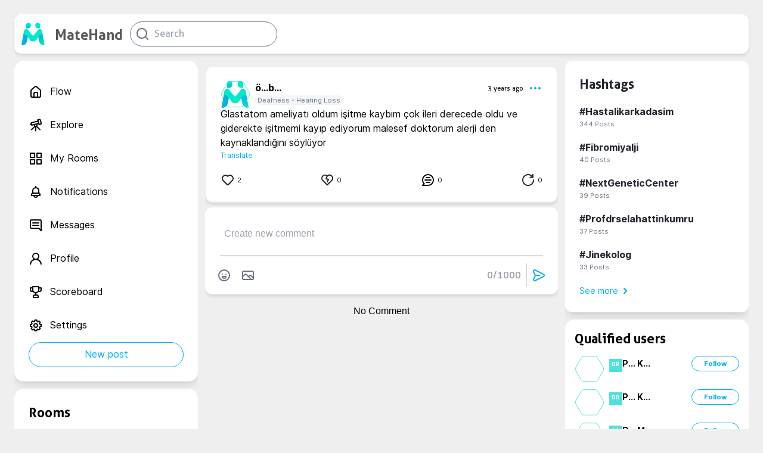

--- FILE ---
content_type: text/html; charset=utf-8
request_url: https://matehand.com/health/post/a194525c-57c3-4f3d-9fd7-b22734620e01
body_size: 8679
content:
<!DOCTYPE html><html><head><script>(function(w,d,s,l,i){w[l]=w[l]||[];w[l].push({'gtm.start':
                new Date().getTime(),event:'gtm.js'});var f=d.getElementsByTagName(s)[0],
                j=d.createElement(s),dl=l!='dataLayer'?'&l='+l:'';j.async=true;j.src=
                'https://www.googletagmanager.com/gtm.js?id='+i+dl;f.parentNode.insertBefore(j,f);
                })(window,document,'script','dataLayer','GTM-TZMS3HL');</script><meta name="facebook-domain-verification" content="032z5tk0m35mar6vac8i5k2nf5ixzf"/><meta charSet="utf-8"/><title>Ömer Buluntu on MateHand: Glastatom ameliyatı oldum işitme kaybım çok ileri derecede oldu ve giderekte işitmemi kayıp ediyorum malesef doktorum alerji den kaynaklandığını söylüyor | MateHand</title><meta property="og:title" itemProp="name" content="Ömer Buluntu on MateHand: Glastatom ameliyatı oldum işitme kaybım çok ileri derecede oldu ve giderekte işitmemi kayıp ediyorum malesef doktorum alerji den kaynaklandığını söylüyor"/><meta property="og:type" itemProp="description" content="Glastatom ameliyatı oldum işitme kaybım çok ileri derecede oldu ve giderekte işitmemi kayıp ediyorum malesef doktorum alerji den kaynaklandığını söylüyor"/><meta property="og:image" itemProp="image" content="/icons/logo.png"/><link rel="shortcut icon" href="/icons/matehand.svg"/><meta name="viewport" content="width=device-width, initial-scale=1.0"/><meta name="keywords" content="Matehand, Sağlık Sosyal Medyası, Sağlık Problemleri,Doktor Bul, Sağlık Odası, Hastalık Arkadaşı, Health network,Health problems, Health rooms, Health Social Media,Doç.Dr. Hilal Özen,Hilal Özen, Hastalık Arkadaşım,hastalık arkadaş,hastalık platform,hastalık sosyal medya,hastalık topluluk,hastalık arkadaşı,metehand,hastalık arkadaşım,sağlık sosyal medya,mate hand,Doç Dr Hilal Özen,Hastalık arkadaşım,Hilal Özen,metahand,Ömer+Özen,hastalık arkadaşım, Deafness - Hearing Loss,Sağırlık - İşitme Kaybı,matehand post,MateHand post,matehand gönderiler,matehand gönderiler"/><meta name="description" content="Glastatom ameliyatı oldum işitme kaybım çok ileri derecede oldu ve giderekte işitmemi kayıp ediyorum malesef doktorum alerji den kaynaklandığını söylüyor"/><meta name="author" content="MateHand"/><meta property="og:site_name" content="MateHand"/><meta name="twitter:image:alt" content="MateHand | Hastalık Arkadaşım / My Illness Mate"/><meta name="twitter:site" content="@CorebornLimited"/><meta name="twitter:title" content="Ömer Buluntu on MateHand: Glastatom ameliyatı oldum işitme kaybım çok ileri derecede oldu ve giderekte işitmemi kayıp ediyorum malesef doktorum alerji den kaynaklandığını söylüyor"/><meta name="twitter:description" content="Glastatom ameliyatı oldum işitme kaybım çok ileri derecede oldu ve giderekte işitmemi kayıp ediyorum malesef doktorum alerji den kaynaklandığını söylüyor"/><meta name="twitter:creator" content="@CorebornLimited"/><meta name="twitter:image" content="/icons/logo.png"/><meta name="twitter:card" content="summary"/><meta name="og:title" content="Ömer Buluntu on MateHand: Glastatom ameliyatı oldum işitme kaybım çok ileri derecede oldu ve giderekte işitmemi kayıp ediyorum malesef doktorum alerji den kaynaklandığını söylüyor"/><meta name="og:type" content="website"/><meta name="og:url" content="matehand.com/health/post"/><meta name="og:image" content="/icons/logo.png"/><meta name="og:description" content="Glastatom ameliyatı oldum işitme kaybım çok ileri derecede oldu ve giderekte işitmemi kayıp ediyorum malesef doktorum alerji den kaynaklandığını söylüyor"/><meta name="og:site_name" content="MateHand"/><meta name="og:published_time" content="2025-11-06T12:04:41.710Z"/><meta name="og:modified_time" content="2025-11-06T12:04:41.710Z"/><script type="application/ld+json">{"@context":"http://schema.org","@type":"article","name":"Ömer Buluntu on MateHand: Glastatom ameliyatı oldum işitme kaybım çok ileri derecede oldu ve giderekte işitmemi kayıp ediyorum malesef doktorum alerji den kaynaklandığını söylüyor","about":"Glastatom ameliyatı oldum işitme kaybım çok ileri derecede oldu ve giderekte işitmemi kayıp ediyorum malesef doktorum alerji den kaynaklandığını söylüyor","url":"matehand.com/health/post"}</script><meta name="next-head-count" content="27"/><link rel="preload" href="/_next/static/css/b03d8f52f6edacc1b10a.css" as="style"/><link rel="stylesheet" href="/_next/static/css/b03d8f52f6edacc1b10a.css" data-n-g=""/><link rel="preload" href="/_next/static/css/107f7933fbcb7b4e54aa.css" as="style"/><link rel="stylesheet" href="/_next/static/css/107f7933fbcb7b4e54aa.css" data-n-p=""/><noscript data-n-css=""></noscript><link rel="preload" href="/_next/static/chunks/webpack-9a17ea1f9bfef66ec4c6.js" as="script"/><link rel="preload" href="/_next/static/chunks/framework.48a441fb05b6de80f4b9.js" as="script"/><link rel="preload" href="/_next/static/chunks/6367055610950d31c9fb75a7eb3acdb451bc34e5.cbee6b8e32b509cccbfc.js" as="script"/><link rel="preload" href="/_next/static/chunks/2811b473d83428f092d4de614c7478b5917942df.3afa3f715a1116784b84.js" as="script"/><link rel="preload" href="/_next/static/chunks/main-6c11f6fa22c57159ae1b.js" as="script"/><link rel="preload" href="/_next/static/chunks/0eceb729.f798b6264de2d78197a9.js" as="script"/><link rel="preload" href="/_next/static/chunks/a5683bfd996b4ce581d7a1885a1c6544d19cce8a.1b40de592879e7f56131.js" as="script"/><link rel="preload" href="/_next/static/chunks/5b687554bf681f2253f6c10ff687a0209d1a7abc.653ce17050accc13c8ea.js" as="script"/><link rel="preload" href="/_next/static/chunks/73d49a8a6b02ad54a0b0a00cfb6f2e824ea30e3d.9c3eb64f8a7c048ad436.js" as="script"/><link rel="preload" href="/_next/static/chunks/8545cef98610abb479382b9edd8ccb199f680d44.600ac8b482ec780567a7.js" as="script"/><link rel="preload" href="/_next/static/chunks/pages/_app-4a6f97a80b4fdc5ca696.js" as="script"/><link rel="preload" href="/_next/static/chunks/75fc9c18.af6c63e5da409560ce9f.js" as="script"/><link rel="preload" href="/_next/static/chunks/376771d49f126113c50fbf47074ad27b721c8793.54d0650139313e901bfa.js" as="script"/><link rel="preload" href="/_next/static/chunks/26029912406280e030873daa9118abf696cef29f.081b4965a46980e2a2e3.js" as="script"/><link rel="preload" href="/_next/static/chunks/26029912406280e030873daa9118abf696cef29f_CSS.6164c81b6ed04bb13dbd.js" as="script"/><link rel="preload" href="/_next/static/chunks/pages/health/post/%5BpostDetail%5D-7af62d0296bd6f4b1fc1.js" as="script"/></head><body><div id="__next"><div></div><div><div class=" flex flex-col items-center pl-6 pt-6 pr-6 home"><div class="self-center space-x-3 flex justify-between md:min-w-208 lg:min-w-308 w-full max-w-1280   shadow-md  rounded-xl p-3 bg-primary-white"><div class="flex items-center space-x-3 "><div class="flex items-center justify-center space-x-4 cursor-pointer"><div style="display:inline-block;max-width:100%;overflow:hidden;position:relative;box-sizing:border-box;margin:0"><div style="box-sizing:border-box;display:block;max-width:100%"><img style="max-width:100%;display:block;margin:0;border:none;padding:0" alt="" aria-hidden="true" role="presentation" src="[data-uri]"/></div><noscript><img alt="icon" srcSet="/_next/image?url=%2Ficons%2Fmatehand.svg&amp;w=48&amp;q=75 1x, /_next/image?url=%2Ficons%2Fmatehand.svg&amp;w=96&amp;q=75 2x" src="/icons/matehand.svg" decoding="async" style="position:absolute;top:0;left:0;bottom:0;right:0;box-sizing:border-box;padding:0;border:none;margin:auto;display:block;width:0;height:0;min-width:100%;max-width:100%;min-height:100%;max-height:100%"/></noscript><img alt="icon" src="[data-uri]" decoding="async" style="position:absolute;top:0;left:0;bottom:0;right:0;box-sizing:border-box;padding:0;border:none;margin:auto;display:block;width:0;height:0;min-width:100%;max-width:100%;min-height:100%;max-height:100%"/></div><header class="hidden sm:flex font-aller self-end text-others-brandText text-2xl ">MateHand</header></div><div class="flex items-center"><div><svg xmlns="http://www.w3.org/2000/svg" width="24" height="24" viewBox="0 0 24 24" fill="currentColor"><path d="M21.71,20.29,18,16.61A9,9,0,1,0,16.61,18l3.68,3.68a1,1,0,0,0,1.42,0A1,1,0,0,0,21.71,20.29ZM11,18a7,7,0,1,1,7-7A7,7,0,0,1,11,18Z"></path></svg></div></div></div></div><div class="flex   justify-between w-full  sm:space-x-3 max-w-1280 mt-3"><div class="hidden sm:flex flex-col  max-w-308 column"><div class="content"><div><div class="xlg:w-308px lg:w-258 max-w-308 flex flex-start sticky flex-col shadow-lg mb-3  md:min-w-208  rounded-2xl p-6 bg-primary-white "><div class=" flex justify-start  hover:text-secondary-cyan cursor-pointer  pt-4 pb-4"><div class=" flex justify-start "><div class="undefined flex curser-pointer items-center    md:hover:bg-gray-100 rounded-xl "><svg xmlns="http://www.w3.org/2000/svg" width="24" height="24" viewBox="0 0 24 24" fill="currentColor"><path d="M20,8h0L14,2.74a3,3,0,0,0-4,0L4,8a3,3,0,0,0-1,2.26V19a3,3,0,0,0,3,3H18a3,3,0,0,0,3-3V10.25A3,3,0,0,0,20,8ZM14,20H10V15a1,1,0,0,1,1-1h2a1,1,0,0,1,1,1Zm5-1a1,1,0,0,1-1,1H16V15a3,3,0,0,0-3-3H11a3,3,0,0,0-3,3v5H6a1,1,0,0,1-1-1V10.25a1,1,0,0,1,.34-.75l6-5.25a1,1,0,0,1,1.32,0l6,5.25a1,1,0,0,1,.34.75Z"></path></svg></div><div class="hidden sm:flex sm:text-sm md:text-md lg:text-md xl:text-md ml-3 font-interregular ">Flow</div></div></div><div class=" flex justify-start  hover:text-secondary-cyan cursor-pointer  pt-4 pb-4"><div class=" flex justify-start "><div class="undefined flex curser-pointer items-center    md:hover:bg-gray-100 rounded-xl "><svg xmlns="http://www.w3.org/2000/svg" width="24" height="24" viewBox="0 0 24 24" fill="currentColor"><path d="M21.9,7.59l-1-3.87A3,3,0,0,0,17.19,1.6l-1.93.52a1,1,0,0,0-.71,1.23l.26,1L4.19,7.16a1,1,0,0,0-.71,1.22l.26,1-1,.26a1,1,0,0,0,.25,2,1.09,1.09,0,0,0,.26,0l1-.27.26,1a1,1,0,0,0,.46.6,1,1,0,0,0,.5.14.75.75,0,0,0,.26,0L9,12.08v.42a2.9,2.9,0,0,0,.3,1.28l-5,5a1,1,0,0,0,1.41,1.42l5-5,.28.11V21.5a1,1,0,0,0,2,0V15.32a2.52,2.52,0,0,0,.29-.12l5,5a1,1,0,1,0,1.41-1.42l-5-5A3.09,3.09,0,0,0,15,12.5v-2l1.35-.36.25,1a1,1,0,0,0,1,.74l.26,0,1.93-.52A3,3,0,0,0,21.9,7.59ZM13,12.5a1,1,0,0,1-.28.69h0v0a1,1,0,0,1-.69.28,1,1,0,0,1-.7-.29h0a1,1,0,0,1-.29-.7v-1L13,11ZM6.19,10.76,5.67,8.83l9.66-2.59.26,1,.26,1Zm13.68-1.9a1,1,0,0,1-.61.47l-1,.26-.78-2.9L17,4.76h0l-.26-1,1-.26a1,1,0,0,1,1.23.71l1,3.87A1,1,0,0,1,19.87,8.86Z"></path></svg></div><div class="hidden sm:flex sm:text-sm md:text-md lg:text-md xl:text-md ml-3 font-interregular ">Explore</div></div></div><div class=" flex justify-start  hover:text-secondary-cyan cursor-pointer  pt-4 pb-4"><div class=" flex justify-start "><div class="undefined flex curser-pointer items-center    md:hover:bg-gray-100 rounded-xl "><svg xmlns="http://www.w3.org/2000/svg" width="24" height="24" viewBox="0 0 24 24" fill="currentColor"><path d="M10,13H3a1,1,0,0,0-1,1v7a1,1,0,0,0,1,1h7a1,1,0,0,0,1-1V14A1,1,0,0,0,10,13ZM9,20H4V15H9ZM21,2H14a1,1,0,0,0-1,1v7a1,1,0,0,0,1,1h7a1,1,0,0,0,1-1V3A1,1,0,0,0,21,2ZM20,9H15V4h5Zm1,4H14a1,1,0,0,0-1,1v7a1,1,0,0,0,1,1h7a1,1,0,0,0,1-1V14A1,1,0,0,0,21,13Zm-1,7H15V15h5ZM10,2H3A1,1,0,0,0,2,3v7a1,1,0,0,0,1,1h7a1,1,0,0,0,1-1V3A1,1,0,0,0,10,2ZM9,9H4V4H9Z"></path></svg></div><div class="hidden sm:flex sm:text-sm md:text-md lg:text-md xl:text-md ml-3 font-interregular ">My Rooms</div></div></div><div class=" flex justify-start  hover:text-secondary-cyan cursor-pointer  pt-4 pb-4"><div class=" flex justify-start "><div class="undefined flex curser-pointer items-center    md:hover:bg-gray-100 rounded-xl "><svg xmlns="http://www.w3.org/2000/svg" width="24" height="24" viewBox="0 0 24 24" fill="currentColor"><path d="M18,13.18V10a6,6,0,0,0-5-5.91V3a1,1,0,0,0-2,0V4.09A6,6,0,0,0,6,10v3.18A3,3,0,0,0,4,16v2a1,1,0,0,0,1,1H8.14a4,4,0,0,0,7.72,0H19a1,1,0,0,0,1-1V16A3,3,0,0,0,18,13.18ZM8,10a4,4,0,0,1,8,0v3H8Zm4,10a2,2,0,0,1-1.72-1h3.44A2,2,0,0,1,12,20Zm6-3H6V16a1,1,0,0,1,1-1H17a1,1,0,0,1,1,1Z"></path></svg></div><div class="hidden sm:flex sm:text-sm md:text-md lg:text-md xl:text-md ml-3 font-interregular ">Notifications</div></div></div><div class=" flex justify-start  hover:text-secondary-cyan cursor-pointer  pt-4 pb-4"><div class=" flex justify-start "><div class="undefined flex curser-pointer items-center    md:hover:bg-gray-100 rounded-xl "><svg xmlns="http://www.w3.org/2000/svg" width="24" height="24" viewBox="0 0 24 24" fill="currentColor"><path d="M17,7H7A1,1,0,0,0,7,9H17a1,1,0,0,0,0-2Zm0,4H7a1,1,0,0,0,0,2H17a1,1,0,0,0,0-2Zm2-9H5A3,3,0,0,0,2,5V15a3,3,0,0,0,3,3H16.59l3.7,3.71A1,1,0,0,0,21,22a.84.84,0,0,0,.38-.08A1,1,0,0,0,22,21V5A3,3,0,0,0,19,2Zm1,16.59-2.29-2.3A1,1,0,0,0,17,16H5a1,1,0,0,1-1-1V5A1,1,0,0,1,5,4H19a1,1,0,0,1,1,1Z"></path></svg></div><div class="hidden sm:flex sm:text-sm md:text-md lg:text-md xl:text-md ml-3 font-interregular ">Messages</div></div></div><div class=" flex justify-start  hover:text-secondary-cyan cursor-pointer  pt-4 pb-4"><div class=" flex justify-start "><div class="undefined flex curser-pointer items-center    md:hover:bg-gray-100 rounded-xl "><svg xmlns="http://www.w3.org/2000/svg" width="24" height="24" viewBox="0 0 24 24" fill="currentColor"><path d="M15.71,12.71a6,6,0,1,0-7.42,0,10,10,0,0,0-6.22,8.18,1,1,0,0,0,2,.22,8,8,0,0,1,15.9,0,1,1,0,0,0,1,.89h.11a1,1,0,0,0,.88-1.1A10,10,0,0,0,15.71,12.71ZM12,12a4,4,0,1,1,4-4A4,4,0,0,1,12,12Z"></path></svg></div><div class="hidden sm:flex sm:text-sm md:text-md lg:text-md xl:text-md ml-3 font-interregular ">Profile</div></div></div><div class=" flex justify-start  hover:text-secondary-cyan cursor-pointer  pt-4 pb-4"><div class=" flex justify-start "><div class="undefined flex curser-pointer items-center    md:hover:bg-gray-100 rounded-xl "><svg xmlns="http://www.w3.org/2000/svg" width="24" height="24" viewBox="0 0 24 24" fill="currentColor"><path d="M21,4H18V3a1,1,0,0,0-1-1H7A1,1,0,0,0,6,3V4H3A1,1,0,0,0,2,5V8a4,4,0,0,0,4,4H7.54A6,6,0,0,0,11,13.91V16H10a3,3,0,0,0-3,3v2a1,1,0,0,0,1,1h8a1,1,0,0,0,1-1V19a3,3,0,0,0-3-3H13V13.91A6,6,0,0,0,16.46,12H18a4,4,0,0,0,4-4V5A1,1,0,0,0,21,4ZM6,10A2,2,0,0,1,4,8V6H6V8a6,6,0,0,0,.35,2Zm8,8a1,1,0,0,1,1,1v1H9V19a1,1,0,0,1,1-1ZM16,8A4,4,0,0,1,8,8V4h8Zm4,0a2,2,0,0,1-2,2h-.35A6,6,0,0,0,18,8V6h2Z"></path></svg></div><div class="hidden sm:flex sm:text-sm md:text-md lg:text-md xl:text-md ml-3 font-interregular ">Scoreboard</div></div></div><div class=" flex justify-start  hover:text-secondary-cyan cursor-pointer  pt-4 pb-4"><div class=" flex justify-start "><div class="undefined flex curser-pointer items-center    md:hover:bg-gray-100 rounded-xl "><svg xmlns="http://www.w3.org/2000/svg" width="24" height="24" viewBox="0 0 24 24" fill="currentColor"><path d="M21.32,9.55l-1.89-.63.89-1.78A1,1,0,0,0,20.13,6L18,3.87a1,1,0,0,0-1.15-.19l-1.78.89-.63-1.89A1,1,0,0,0,13.5,2h-3a1,1,0,0,0-.95.68L8.92,4.57,7.14,3.68A1,1,0,0,0,6,3.87L3.87,6a1,1,0,0,0-.19,1.15l.89,1.78-1.89.63A1,1,0,0,0,2,10.5v3a1,1,0,0,0,.68.95l1.89.63-.89,1.78A1,1,0,0,0,3.87,18L6,20.13a1,1,0,0,0,1.15.19l1.78-.89.63,1.89a1,1,0,0,0,.95.68h3a1,1,0,0,0,.95-.68l.63-1.89,1.78.89A1,1,0,0,0,18,20.13L20.13,18a1,1,0,0,0,.19-1.15l-.89-1.78,1.89-.63A1,1,0,0,0,22,13.5v-3A1,1,0,0,0,21.32,9.55ZM20,12.78l-1.2.4A2,2,0,0,0,17.64,16l.57,1.14-1.1,1.1L16,17.64a2,2,0,0,0-2.79,1.16l-.4,1.2H11.22l-.4-1.2A2,2,0,0,0,8,17.64l-1.14.57-1.1-1.1L6.36,16A2,2,0,0,0,5.2,13.18L4,12.78V11.22l1.2-.4A2,2,0,0,0,6.36,8L5.79,6.89l1.1-1.1L8,6.36A2,2,0,0,0,10.82,5.2l.4-1.2h1.56l.4,1.2A2,2,0,0,0,16,6.36l1.14-.57,1.1,1.1L17.64,8a2,2,0,0,0,1.16,2.79l1.2.4ZM12,8a4,4,0,1,0,4,4A4,4,0,0,0,12,8Zm0,6a2,2,0,1,1,2-2A2,2,0,0,1,12,14Z"></path></svg></div><div class="hidden sm:flex sm:text-sm md:text-md lg:text-md xl:text-md ml-3 font-interregular ">Settings</div></div></div><button class="flex bg-primary-white p-2 justify-center items-center rounded-full hover:bg-secondary-cyan text-secondary-cyan hover:text-primary-white border border-secondary-cyan font-interregular xs:text-xs md:text-md truncate">New post</button></div></div><div class="hidden lg:flex xlg:w-308px lg:w-258 max-w-308 overflow-y-scroll  flex-start flex-col mb-3  shadow-lg space-y-3 md:min-w-208 p-6 rounded-2xl bg-primary-white"><div class="cursor-pointer"><label class="font-aller text-1375 cursor-pointer">Rooms</label></div><button class="text-primary-twgray hidden md:flex text-sm font-interregular text-secondary-cyan items-center">See more<svg xmlns="http://www.w3.org/2000/svg" width="24" height="24" viewBox="0 0 24 24" fill="currentColor" class=" font-light text-center "><path d="M14.83,11.29,10.59,7.05a1,1,0,0,0-1.42,0,1,1,0,0,0,0,1.41L12.71,12,9.17,15.54a1,1,0,0,0,0,1.41,1,1,0,0,0,.71.29,1,1,0,0,0,.71-.29l4.24-4.24A1,1,0,0,0,14.83,11.29Z"></path></svg></button></div></div></div><div class=" h-screen w-full flex flex-col  undefined column "><div><div class="overflow-y-auto flex flex-col items-center w-full"><section class="flex flex-col w-full space-y-5  mb-2  shadow-md mt-2   rounded-xl p-6 bg-primary-white "><div class="flex justify-between w-full relative "><div class="flex flex-col w-full"><div class="flex flex-row w-full"><div class="flex"><div class="flex z-10 userImage absolute"><img src="/icons/matehand.svg" alt="user" class="doctorAvatarPolygon"/></div><svg width="50" height="44" viewBox="0 0 50 44" fill="none" xmlns="http://www.w3.org/2000/svg"><path d="M2.01036 19.25C1.02788 20.9517 1.02788 23.0483 2.01036 24.75L11.1236 40.5346C12.1061 42.2363 13.9218 43.2846 15.8868 43.2846H34.1132C36.0782 43.2846 37.8939 42.2363 38.8764 40.5346L47.9896 24.75C48.9721 23.0483 48.9721 20.9517 47.9896 19.25L38.8764 3.46539C37.8939 1.76369 36.0782 0.715393 34.1133 0.715393H15.8868C13.9218 0.715393 12.1061 1.76369 11.1236 3.46539L2.01036 19.25Z" stroke="#53E0DB"></path></svg></div><div class="flex flex-col w-full" style="overflow:scroll"><div class="flex flex-row justify-between items-center"><span class="font-inter ml-2 xl-Max:text-sm text-md truncate">ö...<!-- -->b...<span class="font-interregular ml-2 text-buttontext text-others-twGray truncate"></span></span><div class="flex"><div class="flex flex-1 flex-row-reverse text-center justify-between items-center"><div class="text-secondary-cyan flex curser-pointer items-center    md:hover:bg-gray-100 rounded-xl "><svg xmlns="http://www.w3.org/2000/svg" width="24" height="24" viewBox="0 0 24 24" fill="currentColor"><path d="M12,10a2,2,0,1,0,2,2A2,2,0,0,0,12,10ZM5,10a2,2,0,1,0,2,2A2,2,0,0,0,5,10Zm14,0a2,2,0,1,0,2,2A2,2,0,0,0,19,10Z"></path></svg></div><label class=" text-buttontext font-allerregular xl:mr-2  truncate">3 years ago</label></div></div></div><div class="flex items-start justify-start"><label class="font-interregular text-buttontext bg-primary-gray text-others-twGray pl-1 pr-1 ml-2 rounded-full truncate">Sağırlık - İşitme Kaybı</label></div></div></div></div></div><div style="margin-top:0"><span><span class="whitespace-pre-wrap font-interregular">Glastatom ameliyatı oldum işitme kaybım çok ileri derecede oldu ve giderekte işitmemi kayıp ediyorum malesef doktorum alerji den kaynaklandığını söylüyor</span></span></div><div><div class="flex justify-between  w-full"><div class="flex flex-row items-center space-x-1 cursor-pointer"><div class="text-primary-black flex curser-pointer items-center    md:hover:bg-gray-100 rounded-xl "><svg xmlns="http://www.w3.org/2000/svg" width="24" height="24" viewBox="0 0 24 24" fill="currentColor"><path d="M20.16,5A6.29,6.29,0,0,0,12,4.36a6.27,6.27,0,0,0-8.16,9.48l6.21,6.22a2.78,2.78,0,0,0,3.9,0l6.21-6.22A6.27,6.27,0,0,0,20.16,5Zm-1.41,7.46-6.21,6.21a.76.76,0,0,1-1.08,0L5.25,12.43a4.29,4.29,0,0,1,0-6,4.27,4.27,0,0,1,6,0,1,1,0,0,0,1.42,0,4.27,4.27,0,0,1,6,0A4.29,4.29,0,0,1,18.75,12.43Z"></path></svg></div><label class="font-interregular text-buttontext cursor-pointer">0</label></div><div class="flex flex-row items-center space-x-1 cursor-pointer"><div class="text-primary-black flex curser-pointer items-center    md:hover:bg-gray-100 rounded-xl "><svg xmlns="http://www.w3.org/2000/svg" width="24" height="24" viewBox="0 0 24 24" fill="currentColor"><path d="M20.16,4.61A6.27,6.27,0,0,0,12,4a6.27,6.27,0,0,0-8.16,9.48l7.45,7.46a1,1,0,0,0,1.42,0l7.45-7.46A6.27,6.27,0,0,0,20.16,4.61Zm-1.41,7.45L12,18.81,5.25,12.06a4.26,4.26,0,0,1,5.54-6.45l-1.71,4a1,1,0,0,0,0,.83,1,1,0,0,0,.65.53l2.77.7L11.1,14.56a1,1,0,0,0,.46,1.34A1,1,0,0,0,12,16a1,1,0,0,0,.9-.56l2-4a1,1,0,0,0,0-.86,1.05,1.05,0,0,0-.67-.55l-2.83-.71,1.45-3.39a4.26,4.26,0,0,1,5.92,6.13Z"></path></svg></div><label class="font-interregular text-buttontext cursor-pointer">0</label></div><div class="flex flex-row items-center space-x-1" style="cursor:pointer"><div class="undefined flex curser-pointer items-center    md:hover:bg-gray-100 rounded-xl "><svg xmlns="http://www.w3.org/2000/svg" width="24" height="24" viewBox="0 0 24 24" fill="currentColor"><path d="M12,2A10,10,0,0,0,2,12a9.89,9.89,0,0,0,2.26,6.33l-2,2a1,1,0,0,0-.21,1.09A1,1,0,0,0,3,22h9A10,10,0,0,0,12,2Zm0,18H5.41l.93-.93a1,1,0,0,0,0-1.41A8,8,0,1,1,12,20Zm5-9H7a1,1,0,0,0,0,2H17a1,1,0,0,0,0-2Zm-2,4H9a1,1,0,0,0,0,2h6a1,1,0,0,0,0-2ZM9,9h6a1,1,0,0,0,0-2H9A1,1,0,0,0,9,9Z"></path></svg></div><label class="font-interregular text-buttontext" style="cursor:pointer">0</label></div><div class="flex flex-row items-center space-x-1" style="cursor:pointer"><div class="text-primary-black flex curser-pointer items-center    md:hover:bg-gray-100 rounded-xl "><svg xmlns="http://www.w3.org/2000/svg" width="24" height="24" viewBox="0 0 24 24" fill="currentColor"><path d="M21,11a1,1,0,0,0-1,1,8.05,8.05,0,1,1-2.22-5.5h-2.4a1,1,0,0,0,0,2h4.53a1,1,0,0,0,1-1V3a1,1,0,0,0-2,0V4.77A10,10,0,1,0,22,12,1,1,0,0,0,21,11Z"></path></svg></div><label class="font-interregular text-buttontext" style="cursor:pointer">0</label></div></div></div></section><div class="flex min-w-min  items-center justify-center shadow-md  rounded-xl bg-primary-white w-full min-w-min flex-col"><div class="flex flex-col w-full min-w-min pl-8 pt-8 pr-8"><textarea class="textarea flex flex-col w-full  bg-transparent outline-none  overflow-y-scroll max-h-450px mb-2" placeholder="Yeni Yorum Oluştur" name="newPost" maxLength="1000" minLength="7"></textarea><div class="relative"></div></div><div class="border border-others-twGray bg-others-twGray w-11/12 mt-4 opacity-25"></div><div class="flex flex-col w-full relative"><div class="flex p-3 flex-row justify-between"><div class="flex flex-row"><button class="text-primary-twgray m-2"><svg xmlns="http://www.w3.org/2000/svg" width="24" height="24" viewBox="0 0 24 24" fill="currentColor"><path d="M9,11a1,1,0,1,0-1-1A1,1,0,0,0,9,11Zm3-9A10,10,0,1,0,22,12,10,10,0,0,0,12,2Zm0,18a8,8,0,1,1,8-8A8,8,0,0,1,12,20Zm3-7H9a1,1,0,0,0-1,1,4,4,0,0,0,8,0A1,1,0,0,0,15,13Zm-3,3a2,2,0,0,1-1.73-1h3.46A2,2,0,0,1,12,16Zm3-7a1,1,0,1,0,1,1A1,1,0,0,0,15,9Z"></path></svg></button><div class="flex justify-center"><div tabindex="0" class="flex m-2"><input type="file" accept=".jpeg, .png, .jpg" style="display:none" autoComplete="off" tabindex="-1"/><div class="undefined flex curser-pointer items-center    md:hover:bg-gray-100 rounded-xl "><svg xmlns="http://www.w3.org/2000/svg" width="24" height="24" viewBox="0 0 24 24" fill="currentColor" class="text-primary-twgray"><path d="M19,4H5A3,3,0,0,0,2,7V17a3,3,0,0,0,3,3H19a3,3,0,0,0,3-3V7A3,3,0,0,0,19,4ZM5,18a1,1,0,0,1-1-1V14.58l3.3-3.29a1,1,0,0,1,1.4,0L15.41,18Zm15-1a1,1,0,0,1-1,1h-.77l-3.81-3.83.88-.88a1,1,0,0,1,1.4,0L20,16.58Zm0-3.24-1.88-1.87a3.06,3.06,0,0,0-4.24,0l-.88.88L10.12,9.89a3.06,3.06,0,0,0-4.24,0L4,11.76V7A1,1,0,0,1,5,6H19a1,1,0,0,1,1,1Z"></path></svg></div></div></div></div><div class="flex flex-row items-center"><label class="text-center font-allerregular opacity-75 text-primary-twgray">0<!-- -->/1000</label><div class="border border-others-twGray bg-others-twGray h-full ml-2 opacity-25"></div><button class="text-secondary-cyan m-2"><svg xmlns="http://www.w3.org/2000/svg" width="24" height="24" viewBox="0 0 24 24" fill="currentColor"><path d="M20.34,9.32l-14-7a3,3,0,0,0-4.08,3.9l2.4,5.37h0a1.06,1.06,0,0,1,0,.82l-2.4,5.37A3,3,0,0,0,5,22a3.14,3.14,0,0,0,1.35-.32l14-7a3,3,0,0,0,0-5.36Zm-.89,3.57-14,7a1,1,0,0,1-1.35-1.3l2.39-5.37A2,2,0,0,0,6.57,13h6.89a1,1,0,0,0,0-2H6.57a2,2,0,0,0-.08-.22L4.1,5.41a1,1,0,0,1,1.35-1.3l14,7a1,1,0,0,1,0,1.78Z"></path></svg></button></div></div></div></div><p class="m-4">No Comment</p></div></div></div><div class="hidden lg:flex   flex-col  max-w-308  mb-3 column"><div class="content"><div class="xlg:w-308px lg:w-258 max-w-308 rounded-xl shadow-lg flex-start flex-col mb-3  space-y-5 md:min-w-208 p-6  rounded-xl bg-primary-white"><p class="font truncate font-bold text-loginRightSize font-aller text-1375 text-primary-black cursor-pointer">Hashtags</p></div><div><div><div class="xlg:w-308px lg:w-258 max-w-308 flex flex-col flex-start   md:min-w-208   shadow-lg  mb-3  rounded-2xl p-4  bg-primary-white"><header class="font-aller text-1375 cursor-pointer">Qualified users</header><button class="p-2 text-primary-twgray hidden md:flex text-sm font-interregular text-secondary-cyan items-center">See more<svg xmlns="http://www.w3.org/2000/svg" width="24" height="24" viewBox="0 0 24 24" fill="currentColor" class=" font-light text-center "><path d="M14.83,11.29,10.59,7.05a1,1,0,0,0-1.42,0,1,1,0,0,0,0,1.41L12.71,12,9.17,15.54a1,1,0,0,0,0,1.41,1,1,0,0,0,.71.29,1,1,0,0,0,.71-.29l4.24-4.24A1,1,0,0,0,14.83,11.29Z"></path></svg></button></div></div></div></div></div></div><div><div id="snackbar" class=""></div></div><div id="mobile-app-popup" tabindex="-1" style="z-index:9999" class="transition-all sm:hidden border-b-0 overflow-y-auto overflow-x-hidden fixed bottom-0 right-0 left-0  w-full md:inset-0 h-modal md:h-full hide"><div class="relative w-full h-full md:h-auto"><div class="relative bg-white rounded-lg border-b-0 shadow"><div class="flex justify-between items-center p-5 pb-0 rounded-t-md border-t"><div style="display:inline-block;max-width:100%;overflow:hidden;position:relative;box-sizing:border-box;margin:0"><div style="box-sizing:border-box;display:block;max-width:100%"><img style="max-width:100%;display:block;margin:0;border:none;padding:0" alt="" aria-hidden="true" role="presentation" src="[data-uri]"/></div><noscript><img srcSet="/_next/image?url=%2Ficons%2Fmatehand.svg&amp;w=32&amp;q=75 1x, /_next/image?url=%2Ficons%2Fmatehand.svg&amp;w=64&amp;q=75 2x" src="/icons/matehand.svg" decoding="async" style="position:absolute;top:0;left:0;bottom:0;right:0;box-sizing:border-box;padding:0;border:none;margin:auto;display:block;width:0;height:0;min-width:100%;max-width:100%;min-height:100%;max-height:100%"/></noscript><img src="[data-uri]" decoding="async" style="position:absolute;top:0;left:0;bottom:0;right:0;box-sizing:border-box;padding:0;border:none;margin:auto;display:block;width:0;height:0;min-width:100%;max-width:100%;min-height:100%;max-height:100%"/></div><h3 class="text-xl ml-2 font-medium sm:flex font-aller self-end text-others-brandText ">MateHand</h3><button type="button" class="text-gray-400 bg-transparent hover:bg-gray-200 hover:text-gray-900 rounded-lg text-sm p-1.5 ml-auto inline-flex items-center" data-modal-toggle="mobile-app-popup"><svg class="w-5 h-5" fill="currentColor" viewBox="0 0 20 20" xmlns="http://www.w3.org/2000/svg"><path fill-rule="evenodd" d="M4.293 4.293a1 1 0 011.414 0L10 8.586l4.293-4.293a1 1 0 111.414 1.414L11.414 10l4.293 4.293a1 1 0 01-1.414 1.414L10 11.414l-4.293 4.293a1 1 0 01-1.414-1.414L8.586 10 4.293 5.707a1 1 0 010-1.414z" clip-rule="evenodd"></path></svg></button></div><div class="p-4 space-y-2"><p class="text-base leading-relaxed text-gray-500">Would you like to try our mobile application?</p></div><div class="flex items-center p-4 space-x-2 justify-around rounded-b border-t border-b-0 border-gray-200"><a href="https://play.google.com/store/apps/details?id=com.coreborn.matehand&amp;hl=tr&amp;gl=US"><div style="background-image:url(/icons/play-store128.png);background-repeat:no-repeat;background-size:cover;height:44px;width:128px;background-position:center"></div></a><a href="https://apps.apple.com/tr/app/matehand-hastal%C4%B1k-arkada%C5%9F%C4%B1m/id1558209387?l=tr" class="flex flex-row items-center"><div style="background-image:url(/icons/app-store128.png);background-repeat:no-repeat;background-size:cover;height:44px;width:128px;background-position:center"></div></a></div></div></div></div><div class="sm:hidden z-50 w-full fixed bottom-0 justify-around border-b rounded-t-lg border-gray-200 dark:border-gray-700 bg-primary-white"><ul class="bottom-nav-container"><li class="mr-1"><a class="bottom-nav-item  
                    " aria-current="page"><div class="undefined flex curser-pointer items-center    md:hover:bg-gray-100 rounded-xl "><svg xmlns="http://www.w3.org/2000/svg" width="24" height="24" viewBox="0 0 24 24" fill="currentColor" class="bottom-nav-item-icon 
                        
                      "><path d="M20,8h0L14,2.74a3,3,0,0,0-4,0L4,8a3,3,0,0,0-1,2.26V19a3,3,0,0,0,3,3H18a3,3,0,0,0,3-3V10.25A3,3,0,0,0,20,8ZM14,20H10V15a1,1,0,0,1,1-1h2a1,1,0,0,1,1,1Zm5-1a1,1,0,0,1-1,1H16V15a3,3,0,0,0-3-3H11a3,3,0,0,0-3,3v5H6a1,1,0,0,1-1-1V10.25a1,1,0,0,1,.34-.75l6-5.25a1,1,0,0,1,1.32,0l6,5.25a1,1,0,0,1,.34.75Z"></path></svg></div><span class="xs-sm-Max:hidden">Explore</span></a></li><li class="mr-1"><a class="bottom-nav-item  
                    " aria-current="page"><div class="undefined flex curser-pointer items-center    md:hover:bg-gray-100 rounded-xl "><svg xmlns="http://www.w3.org/2000/svg" width="24" height="24" viewBox="0 0 24 24" fill="currentColor" class="bottom-nav-item-icon 
                        
                      "><path d="M10,13H3a1,1,0,0,0-1,1v7a1,1,0,0,0,1,1h7a1,1,0,0,0,1-1V14A1,1,0,0,0,10,13ZM9,20H4V15H9ZM21,2H14a1,1,0,0,0-1,1v7a1,1,0,0,0,1,1h7a1,1,0,0,0,1-1V3A1,1,0,0,0,21,2ZM20,9H15V4h5Zm1,4H14a1,1,0,0,0-1,1v7a1,1,0,0,0,1,1h7a1,1,0,0,0,1-1V14A1,1,0,0,0,21,13Zm-1,7H15V15h5ZM10,2H3A1,1,0,0,0,2,3v7a1,1,0,0,0,1,1h7a1,1,0,0,0,1-1V3A1,1,0,0,0,10,2ZM9,9H4V4H9Z"></path></svg></div><span class="xs-sm-Max:hidden">My Rooms</span></a></li><div class="relative cursor-pointer xs-sm-Max:p-1 p-2 border-b rounded-full -top-7"><div class="bg-others-riverBed rounded-full p-1"><svg xmlns="http://www.w3.org/2000/svg" width="33" height="33" viewBox="0 0 24 24" fill="#fff"><path d="M19,11H13V5a1,1,0,0,0-2,0v6H5a1,1,0,0,0,0,2h6v6a1,1,0,0,0,2,0V13h6a1,1,0,0,0,0-2Z"></path></svg></div></div><li class="mr-1"><a class="bottom-nav-item  
                    " aria-current="page"><div class="undefined flex curser-pointer items-center    md:hover:bg-gray-100 rounded-xl "><svg xmlns="http://www.w3.org/2000/svg" width="24" height="24" viewBox="0 0 24 24" fill="currentColor" class="bottom-nav-item-icon 
                        
                      "><path d="M17,7H7A1,1,0,0,0,7,9H17a1,1,0,0,0,0-2Zm0,4H7a1,1,0,0,0,0,2H17a1,1,0,0,0,0-2Zm2-9H5A3,3,0,0,0,2,5V15a3,3,0,0,0,3,3H16.59l3.7,3.71A1,1,0,0,0,21,22a.84.84,0,0,0,.38-.08A1,1,0,0,0,22,21V5A3,3,0,0,0,19,2Zm1,16.59-2.29-2.3A1,1,0,0,0,17,16H5a1,1,0,0,1-1-1V5A1,1,0,0,1,5,4H19a1,1,0,0,1,1,1Z"></path></svg></div><span class="xs-sm-Max:hidden">Messages</span></a></li><li class="mr-1"><a class="bottom-nav-item  
                    " aria-current="page"><div class="undefined flex curser-pointer items-center    md:hover:bg-gray-100 rounded-xl "><svg xmlns="http://www.w3.org/2000/svg" width="24" height="24" viewBox="0 0 24 24" fill="currentColor" class="bottom-nav-item-icon 
                        
                      "><path d="M15.71,12.71a6,6,0,1,0-7.42,0,10,10,0,0,0-6.22,8.18,1,1,0,0,0,2,.22,8,8,0,0,1,15.9,0,1,1,0,0,0,1,.89h.11a1,1,0,0,0,.88-1.1A10,10,0,0,0,15.71,12.71ZM12,12a4,4,0,1,1,4-4A4,4,0,0,1,12,12Z"></path></svg></div><span class="xs-sm-Max:hidden">Profile</span></a></li></ul></div></div></div></div><script id="__NEXT_DATA__" type="application/json">{"props":{"props":{"token":null},"__N_SSP":true,"pageProps":{"mainPostData":{"message":"fetched","post":{"content":"Glastatom ameliyatı oldum işitme kaybım çok ileri derecede oldu ve giderekte işitmemi kayıp ediyorum malesef doktorum alerji den kaynaklandığını söylüyor","created_at":"2022-12-09T17:38:51.442591+00:00","data":null,"post_language":"tr","color_id":0,"likeCount":{"aggregate":{"count":2}},"unlikeCount":{"aggregate":{"count":0}},"unLikeUser":[],"LikeUser":[{"user_id":"0260f888-0051-4a6d-8689-84927a2c78e9"},{"user_id":"2d91b4cf-3aee-4630-8d0c-600c183d4b74"}],"id":"a194525c-57c3-4f3d-9fd7-b22734620e01","room":{"name":{"en":"Deafness - Hearing Loss","tr":"Sağırlık - İşitme Kaybı"},"id":"666b5fb5-6092-4516-b3f3-9cb0dd29ac3b"},"media":[],"post_share_count":null,"source_post_id":null,"child_post":null,"child_comment":null,"comments":[],"comments_count":0},"user":{"badge":null,"surname":"buluntu","username":"omaraga46","name":"ömer","id":"1fe889f1-0734-4d67-a654-40794aa046fc"},"postType":2},"url":"matehand.com"}},"page":"/health/post/[postDetail]","query":{"postDetail":"a194525c-57c3-4f3d-9fd7-b22734620e01"},"buildId":"AzRpF_R6vqQq719v9Eje6","isFallback":false,"gssp":true,"appGip":true}</script><script nomodule="" src="/_next/static/chunks/polyfills-7a4ac0f109eccf7a148f.js"></script><script src="/_next/static/chunks/webpack-9a17ea1f9bfef66ec4c6.js" async=""></script><script src="/_next/static/chunks/framework.48a441fb05b6de80f4b9.js" async=""></script><script src="/_next/static/chunks/6367055610950d31c9fb75a7eb3acdb451bc34e5.cbee6b8e32b509cccbfc.js" async=""></script><script src="/_next/static/chunks/2811b473d83428f092d4de614c7478b5917942df.3afa3f715a1116784b84.js" async=""></script><script src="/_next/static/chunks/main-6c11f6fa22c57159ae1b.js" async=""></script><script src="/_next/static/chunks/0eceb729.f798b6264de2d78197a9.js" async=""></script><script src="/_next/static/chunks/a5683bfd996b4ce581d7a1885a1c6544d19cce8a.1b40de592879e7f56131.js" async=""></script><script src="/_next/static/chunks/5b687554bf681f2253f6c10ff687a0209d1a7abc.653ce17050accc13c8ea.js" async=""></script><script src="/_next/static/chunks/73d49a8a6b02ad54a0b0a00cfb6f2e824ea30e3d.9c3eb64f8a7c048ad436.js" async=""></script><script src="/_next/static/chunks/8545cef98610abb479382b9edd8ccb199f680d44.600ac8b482ec780567a7.js" async=""></script><script src="/_next/static/chunks/pages/_app-4a6f97a80b4fdc5ca696.js" async=""></script><script src="/_next/static/chunks/75fc9c18.af6c63e5da409560ce9f.js" async=""></script><script src="/_next/static/chunks/376771d49f126113c50fbf47074ad27b721c8793.54d0650139313e901bfa.js" async=""></script><script src="/_next/static/chunks/26029912406280e030873daa9118abf696cef29f.081b4965a46980e2a2e3.js" async=""></script><script src="/_next/static/chunks/26029912406280e030873daa9118abf696cef29f_CSS.6164c81b6ed04bb13dbd.js" async=""></script><script src="/_next/static/chunks/pages/health/post/%5BpostDetail%5D-7af62d0296bd6f4b1fc1.js" async=""></script><script src="/_next/static/AzRpF_R6vqQq719v9Eje6/_buildManifest.js" async=""></script><script src="/_next/static/AzRpF_R6vqQq719v9Eje6/_ssgManifest.js" async=""></script><noscript><iframe src="https://www.googletagmanager.com/ns.html?id=GTM-TZMS3HL" height="0" width="0" style="display:none;visibility:hidden"></iframe></noscript></body></html>

--- FILE ---
content_type: application/javascript; charset=utf-8
request_url: https://matehand.com/_next/static/AzRpF_R6vqQq719v9Eje6/_buildManifest.js
body_size: 1079
content:
self.__BUILD_MANIFEST = (function(a,b,c,d,e){return {__rewrites:{beforeFiles:[],afterFiles:[],fallback:[]},"/":[b,a,c,d,e,"static\u002Fchunks\u002Fpages\u002Findex-c04653cda9623901c626.js"],"/404":[b,a,c,d,e,"static\u002Fchunks\u002Fpages\u002F404-87ecc8ea4e8d94adc5ea.js"],"/_error":["static\u002Fchunks\u002Fpages\u002F_error-561f42a532c1cd2edb12.js"],"/about":[b,a,c,d,e,"static\u002Fchunks\u002Fpages\u002Fabout-29b234c711771737127d.js"],"/external":["static\u002Fchunks\u002Fpages\u002Fexternal-8f00ddfd855008a730ba.js"],"/forgot":[b,a,c,d,e,"static\u002Fchunks\u002Fpages\u002Fforgot-c4b25eba9c7bbe32472b.js"],"/health/beanexpert":[b,a,c,d,e,"static\u002Fchunks\u002Fpages\u002Fhealth\u002Fbeanexpert-d1d66e5145242efc23e6.js"],"/health/experts":[b,a,c,d,e,"static\u002Fchunks\u002Fpages\u002Fhealth\u002Fexperts-045bd43e93c48c3d9d57.js"],"/health/explore":[b,a,c,d,e,"static\u002Fchunks\u002Fpages\u002Fhealth\u002Fexplore-247797e192ddf43ee1d2.js"],"/health/explore/[discoversingle]":[b,a,c,d,e,"static\u002Fchunks\u002Fpages\u002Fhealth\u002Fexplore\u002F[discoversingle]-bca8c28873ce5176a683.js"],"/health/external":[b,a,c,d,e,"static\u002Fchunks\u002Fpages\u002Fhealth\u002Fexternal-ec7b2b536386fa8d1150.js"],"/health/flow":[b,a,c,d,e,"static\u002Fchunks\u002Fpages\u002Fhealth\u002Fflow-cf012ec47282cff641c9.js"],"/health/hashtags":[b,a,c,d,e,"static\u002Fchunks\u002Fpages\u002Fhealth\u002Fhashtags-c3d0b1b02db8ea992778.js"],"/health/messages":[b,a,c,d,e,"static\u002Fchunks\u002Fpages\u002Fhealth\u002Fmessages-84c2fa46283d5d7bb3b4.js"],"/health/myrooms":[b,a,c,d,e,"static\u002Fchunks\u002Fpages\u002Fhealth\u002Fmyrooms-826b4ef61d5b6d36c6f2.js"],"/health/notifications":[b,a,c,d,e,"static\u002Fchunks\u002Fpages\u002Fhealth\u002Fnotifications-e6482fb9389b0faa45d0.js"],"/health/post":[b,a,c,d,e,"static\u002Fchunks\u002Fpages\u002Fhealth\u002Fpost-e224e5d3b13a29ed6ebd.js"],"/health/post/[postDetail]":[b,a,c,d,e,"static\u002Fchunks\u002Fpages\u002Fhealth\u002Fpost\u002F[postDetail]-7af62d0296bd6f4b1fc1.js"],"/health/profile":[b,a,c,d,e,"static\u002Fchunks\u002Fpages\u002Fhealth\u002Fprofile-566377a94ea256203ef5.js"],"/health/profile/[profilesingle]":[b,a,c,d,e,"static\u002Fchunks\u002Fpages\u002Fhealth\u002Fprofile\u002F[profilesingle]-e85a1e9b0eb93556bb03.js"],"/health/rooms":[b,a,c,d,e,"static\u002Fchunks\u002Fpages\u002Fhealth\u002Frooms-3f6436aa597008012919.js"],"/health/rooms/[roomsingle]":[b,a,c,d,e,"static\u002Fchunks\u002Fpages\u002Fhealth\u002Frooms\u002F[roomsingle]-3f507b00d57ece3e6eb6.js"],"/health/scoreboard":[b,a,c,d,e,"static\u002Fchunks\u002Fpages\u002Fhealth\u002Fscoreboard-68fef9513ca7b1167278.js"],"/health/searchresult":[b,a,c,d,e,"static\u002Fchunks\u002Fpages\u002Fhealth\u002Fsearchresult-468586c3fb119cf8a5c8.js"],"/health/settings":[b,a,c,d,e,"static\u002Fchunks\u002Fpages\u002Fhealth\u002Fsettings-d2013ae6b8d20850d008.js"],"/health_post.xml":["static\u002Fchunks\u002Fpages\u002Fhealth_post.xml-427f33949a8b360a4559.js"],"/landing_page":["static\u002Fchunks\u002Fd7eeaac4.3dc988bee28282cf6c2a.js","static\u002Fchunks\u002F1a48c3c1.62bd29949d04c5514593.js","static\u002Fchunks\u002F6728d85a.4ca64073e2d989497572.js","static\u002Fchunks\u002Fae51ba48.fa17d10547665bef2078.js","static\u002Fchunks\u002F78e521c3.95d87c946e0bda60b64a.js",a,"static\u002Fcss\u002F56624fd21b9edf4c7b32.css","static\u002Fchunks\u002Fpages\u002Flanding_page-e8725a58badfc9b94132.js"],"/login":[b,a,c,d,e,"static\u002Fchunks\u002Fpages\u002Flogin-4a9554e443f65ddad553.js"],"/matehand-download":["static\u002Fchunks\u002Fpages\u002Fmatehand-download-b87e1069aab803f987e0.js"],"/newpassword":[b,a,c,d,e,"static\u002Fchunks\u002Fpages\u002Fnewpassword-345af9667c07450f649b.js"],"/privacy":[b,a,c,d,e,"static\u002Fchunks\u002Fpages\u002Fprivacy-1ecc09c196b0241b4107.js"],"/signup":[b,a,c,d,e,"static\u002Fchunks\u002Fpages\u002Fsignup-17f72be04c9b5ef578fd.js"],"/terms":[b,a,c,d,e,"static\u002Fchunks\u002Fpages\u002Fterms-d050371407df8f87cbc7.js"],sortedPages:["\u002F","\u002F404","\u002F_app","\u002F_error","\u002Fabout","\u002Fexternal","\u002Fforgot","\u002Fhealth\u002Fbeanexpert","\u002Fhealth\u002Fexperts","\u002Fhealth\u002Fexplore","\u002Fhealth\u002Fexplore\u002F[discoversingle]","\u002Fhealth\u002Fexternal","\u002Fhealth\u002Fflow","\u002Fhealth\u002Fhashtags","\u002Fhealth\u002Fmessages","\u002Fhealth\u002Fmyrooms","\u002Fhealth\u002Fnotifications","\u002Fhealth\u002Fpost","\u002Fhealth\u002Fpost\u002F[postDetail]","\u002Fhealth\u002Fprofile","\u002Fhealth\u002Fprofile\u002F[profilesingle]","\u002Fhealth\u002Frooms","\u002Fhealth\u002Frooms\u002F[roomsingle]","\u002Fhealth\u002Fscoreboard","\u002Fhealth\u002Fsearchresult","\u002Fhealth\u002Fsettings","\u002Fhealth_post.xml","\u002Flanding_page","\u002Flogin","\u002Fmatehand-download","\u002Fnewpassword","\u002Fprivacy","\u002Fsignup","\u002Fterms"]}}("static\u002Fchunks\u002F376771d49f126113c50fbf47074ad27b721c8793.54d0650139313e901bfa.js","static\u002Fchunks\u002F75fc9c18.af6c63e5da409560ce9f.js","static\u002Fchunks\u002F26029912406280e030873daa9118abf696cef29f.081b4965a46980e2a2e3.js","static\u002Fcss\u002F107f7933fbcb7b4e54aa.css","static\u002Fchunks\u002F26029912406280e030873daa9118abf696cef29f_CSS.6164c81b6ed04bb13dbd.js"));self.__BUILD_MANIFEST_CB && self.__BUILD_MANIFEST_CB()

--- FILE ---
content_type: text/plain
request_url: https://ipv4.icanhazip.com/
body_size: 115
content:
18.221.52.195


--- FILE ---
content_type: text/plain
request_url: https://ipv4.icanhazip.com/
body_size: 3
content:
18.221.52.195


--- FILE ---
content_type: application/javascript; charset=utf-8
request_url: https://matehand.com/_next/static/chunks/73d49a8a6b02ad54a0b0a00cfb6f2e824ea30e3d.9c3eb64f8a7c048ad436.js
body_size: 3572
content:
(window.webpackJsonp_N_E=window.webpackJsonp_N_E||[]).push([[7],{"/MKj":function(t,e,r){"use strict";r.d(e,"a",(function(){return f})),r.d(e,"b",(function(){return I})),r.d(e,"c",(function(){return d}));var n=r("q1tI"),o=r.n(n),u=o.a.createContext(null);var c=function(t){t()};function S(){var t=c,e=null,r=null;return{clear:function(){e=null,r=null},notify:function(){t((function(){for(var t=e;t;)t.callback(),t=t.next}))},get:function(){for(var t=[],r=e;r;)t.push(r),r=r.next;return t},subscribe:function(t){var n=!0,o=r={callback:t,next:null,prev:r};return o.prev?o.prev.next=o:e=o,function(){n&&null!==e&&(n=!1,o.next?o.next.prev=o.prev:r=o.prev,o.prev?o.prev.next=o.next:e=o.next)}}}}var E={notify:function(){},get:function(){return[]}};function _(t,e){var r,n=E;function o(){c.onStateChange&&c.onStateChange()}function u(){r||(r=e?e.addNestedSub(o):t.subscribe(o),n=S())}var c={addNestedSub:function(t){return u(),n.subscribe(t)},notifyNestedSubs:function(){n.notify()},handleChangeWrapper:o,isSubscribed:function(){return Boolean(r)},trySubscribe:u,tryUnsubscribe:function(){r&&(r(),r=void 0,n.clear(),n=E)},getListeners:function(){return n}};return c}var i="undefined"!==typeof window&&"undefined"!==typeof window.document&&"undefined"!==typeof window.document.createElement?n.useLayoutEffect:n.useEffect;var f=function(t){var e=t.store,r=t.context,c=t.children,S=Object(n.useMemo)((function(){var t=_(e);return t.onStateChange=t.notifyNestedSubs,{store:e,subscription:t}}),[e]),E=Object(n.useMemo)((function(){return e.getState()}),[e]);i((function(){var t=S.subscription;return t.trySubscribe(),E!==e.getState()&&t.notifyNestedSubs(),function(){t.tryUnsubscribe(),t.onStateChange=null}}),[S,E]);var f=r||u;return o.a.createElement(f.Provider,{value:S},c)};r("2mql"),r("0vxD");function T(){return Object(n.useContext)(u)}function a(t){void 0===t&&(t=u);var e=t===u?T:function(){return Object(n.useContext)(t)};return function(){return e().store}}var s=a();function O(t){void 0===t&&(t=u);var e=t===u?s:a(t);return function(){return e().dispatch}}var I=O(),l=function(t,e){return t===e};function p(t){void 0===t&&(t=u);var e=t===u?T:function(){return Object(n.useContext)(t)};return function(t,r){void 0===r&&(r=l);var o=e(),u=function(t,e,r,o){var u,c=Object(n.useReducer)((function(t){return t+1}),0)[1],S=Object(n.useMemo)((function(){return _(r,o)}),[r,o]),E=Object(n.useRef)(),f=Object(n.useRef)(),T=Object(n.useRef)(),a=Object(n.useRef)(),s=r.getState();try{if(t!==f.current||s!==T.current||E.current){var O=t(s);u=void 0!==a.current&&e(O,a.current)?a.current:O}else u=a.current}catch(I){throw E.current&&(I.message+="\nThe error may be correlated with this previous error:\n"+E.current.stack+"\n\n"),I}return i((function(){f.current=t,T.current=s,a.current=u,E.current=void 0})),i((function(){function t(){try{var t=r.getState();if(t===T.current)return;var n=f.current(t);if(e(n,a.current))return;a.current=n,T.current=t}catch(I){E.current=I}c()}return S.onStateChange=t,S.trySubscribe(),t(),function(){return S.tryUnsubscribe()}}),[r,S]),u}(t,r,o.store,o.subscription);return Object(n.useDebugValue)(u),u}}var y,d=p(),P=r("i8i4");y=P.unstable_batchedUpdates,c=y},"0vxD":function(t,e,r){"use strict";t.exports=r("DUzY")},"20a2":function(t,e,r){t.exports=r("nOHt")},"2mql":function(t,e,r){"use strict";var n=r("TOwV"),o={childContextTypes:!0,contextType:!0,contextTypes:!0,defaultProps:!0,displayName:!0,getDefaultProps:!0,getDerivedStateFromError:!0,getDerivedStateFromProps:!0,mixins:!0,propTypes:!0,type:!0},u={name:!0,length:!0,prototype:!0,caller:!0,callee:!0,arguments:!0,arity:!0},c={$$typeof:!0,compare:!0,defaultProps:!0,displayName:!0,propTypes:!0,type:!0},S={};function E(t){return n.isMemo(t)?c:S[t.$$typeof]||o}S[n.ForwardRef]={$$typeof:!0,render:!0,defaultProps:!0,displayName:!0,propTypes:!0},S[n.Memo]=c;var _=Object.defineProperty,i=Object.getOwnPropertyNames,f=Object.getOwnPropertySymbols,T=Object.getOwnPropertyDescriptor,a=Object.getPrototypeOf,s=Object.prototype;t.exports=function t(e,r,n){if("string"!==typeof r){if(s){var o=a(r);o&&o!==s&&t(e,o,n)}var c=i(r);f&&(c=c.concat(f(r)));for(var S=E(e),O=E(r),I=0;I<c.length;++I){var l=c[I];if(!u[l]&&(!n||!n[l])&&(!O||!O[l])&&(!S||!S[l])){var p=T(r,l);try{_(e,l,p)}catch(y){}}}}return e}},"6FTQ":function(t,e,r){"use strict";function n(t,e){(null==e||e>t.length)&&(e=t.length);for(var r=0,n=new Array(e);r<e;r++)n[r]=t[r];return n}r.d(e,"a",(function(){return n}))},"8rE2":function(t,e,r){"use strict";r.d(e,"a",(function(){return o}));var n=r("6FTQ");function o(t,e){if(t){if("string"===typeof t)return Object(n.a)(t,e);var r=Object.prototype.toString.call(t).slice(8,-1);return"Object"===r&&t.constructor&&(r=t.constructor.name),"Map"===r||"Set"===r?Array.from(t):"Arguments"===r||/^(?:Ui|I)nt(?:8|16|32)(?:Clamped)?Array$/.test(r)?Object(n.a)(t,e):void 0}}},"BEr/":function(t,e,r){"use strict";r.d(e,"b",(function(){return o})),r.d(e,"a",(function(){return u})),r.d(e,"c",(function(){return c}));var n=r("J4SN"),o=function(t){return{type:n.f.SET_MOBILE_POPUP_VISIBILITY_TRUE,data:t}},u=function(t){return{type:n.f.SET_MOBILE_POPUP_VISIBILITY_FALSE,data:t}},c=function(t){return{type:n.f.SET_PRIMARY_MODAL,data:t}}},DUzY:function(t,e,r){"use strict";var n=60103,o=60106,u=60107,c=60108,S=60114,E=60109,_=60110,i=60112,f=60113,T=60120,a=60115,s=60116,O=60121,I=60122,l=60117,p=60129,y=60131;if("function"===typeof Symbol&&Symbol.for){var d=Symbol.for;n=d("react.element"),o=d("react.portal"),u=d("react.fragment"),c=d("react.strict_mode"),S=d("react.profiler"),E=d("react.provider"),_=d("react.context"),i=d("react.forward_ref"),f=d("react.suspense"),T=d("react.suspense_list"),a=d("react.memo"),s=d("react.lazy"),O=d("react.block"),I=d("react.server.block"),l=d("react.fundamental"),p=d("react.debug_trace_mode"),y=d("react.legacy_hidden")}function P(t){if("object"===typeof t&&null!==t){var e=t.$$typeof;switch(e){case n:switch(t=t.type){case u:case S:case c:case f:case T:return t;default:switch(t=t&&t.$$typeof){case _:case i:case s:case a:case E:return t;default:return e}}case o:return e}}}var L=E,b=n,M=i,m=u,A=s,R=a,v=o,N=S,D=c,U=f;e.ContextConsumer=_,e.ContextProvider=L,e.Element=b,e.ForwardRef=M,e.Fragment=m,e.Lazy=A,e.Memo=R,e.Portal=v,e.Profiler=N,e.StrictMode=D,e.Suspense=U,e.isAsyncMode=function(){return!1},e.isConcurrentMode=function(){return!1},e.isContextConsumer=function(t){return P(t)===_},e.isContextProvider=function(t){return P(t)===E},e.isElement=function(t){return"object"===typeof t&&null!==t&&t.$$typeof===n},e.isForwardRef=function(t){return P(t)===i},e.isFragment=function(t){return P(t)===u},e.isLazy=function(t){return P(t)===s},e.isMemo=function(t){return P(t)===a},e.isPortal=function(t){return P(t)===o},e.isProfiler=function(t){return P(t)===S},e.isStrictMode=function(t){return P(t)===c},e.isSuspense=function(t){return P(t)===f},e.isValidElementType=function(t){return"string"===typeof t||"function"===typeof t||t===u||t===S||t===p||t===c||t===f||t===T||t===y||"object"===typeof t&&null!==t&&(t.$$typeof===s||t.$$typeof===a||t.$$typeof===E||t.$$typeof===_||t.$$typeof===i||t.$$typeof===l||t.$$typeof===O||t[0]===I)},e.typeOf=P},J4SN:function(t,e,r){"use strict";r.d(e,"j",(function(){return n})),r.d(e,"g",(function(){return o})),r.d(e,"a",(function(){return u})),r.d(e,"b",(function(){return c})),r.d(e,"h",(function(){return S})),r.d(e,"i",(function(){return E})),r.d(e,"d",(function(){return _})),r.d(e,"e",(function(){return i})),r.d(e,"f",(function(){return f})),r.d(e,"c",(function(){return T}));var n={SET_USER_TOKEN:"SET_USER_TOKEN",SET_USER_IP:"SET_USER_IP",SET_USER_LOCATON:"SET_USER_LOCATON",DELETE_USER:"DELETE_USER",SET_MY_ACCOUNT:"SET_MY_ACCOUNT",SET_MY_FOLLOWERS:"SET_FOLLOWERS",SET_MY_FOLLOWING:"SET_FOLLOWING",SET_MY_FOLLOWING_ROOMS:"SET_MY_FOLLOWING_ROOMS",SET_MESSAGE_HEADER_USER:"SET_MESSAGE_HEADER_USER",SET_TEMP_USER:"SET_TEMP_USER",REMOVE_USER:"REMOVE_USER",SET_PROFILE_IMG:"SET_PROFILE_IMG",SET_COVER_IMG:"SET_COVER_IMG"},o={SET_USER_POST:"SET_USER_POST",SET_USER_LIKED_POSTS:"SET_USER_LIKED_POSTS",SET_FILTERED_POSTS:"SET_FILTERED_POSTS",SET_POSTS_OFFSET:"SET_POSTS_OFFSET",SET_POSTS_PAGE:"SET_POSTS_PAGE",SET_DELETED_POST_ID:"SET_DELETED_POST_ID",SET_POST_COLOR:"SET_POST_COLOR",SET_UPDATE_POST_ID:"SET_UPDATE_POST_ID",SET_POST_OPERATION:"SET_POST_OPERATION",SET_NEW_POST_IMAGE_STATUS:"SET_NEW_POST_IMAGE_STATUS",SET_MODAL_VISIBILITY:"SET_MODAL_VISIBILITY",SET_POSTS:"SET_POSTS",SET_POSTS_LOADING:"SET_POSTS_LOADING",SET_DELETED_COMMENT_ID:"SET_DELETED_COMMENT_ID",SET_ANONYMOUS_VISIBILITY:"SET_ANONYMOUS_VISIBILITY",SET_POST_LIKE_VISIBILITY:"SET_POST_LIKE_VISIBILITY",SET_LIKES_COUNT:"SET_LIKES_COUNT",SET_UNLIKES_COUNT:"SET_UNLIKES_COUNT",SET_POPUP_REDUX:"SET_POPUP_REDUX",SET_IMG_LOADING:"SET_IMG_LOADING",SET_DELETE_IMAGE_FROM_POST:"SET_DELETE_IMAGE_FROM_POST",SET_COMMENTS_POST_DETAIL:"SET_COMMENTS_POST_DETAIL",DELETE_COMMENTS_POST_DETAIL:"DELETE_COMMENTS_POST_DETAIL",SET_INITIAL_LOADING_STATUS:"SET_INITIAL_LOADING_STATUS",SET_EXPLORE_SINGLE_POSTS:"SET_EXPLORE_SINGLE_POSTS",SET_DELETE_EXPLORE_SINGLE_POSTS:"SET_DELETE_EXPLORE_SINGLE_POSTS",SET_COMPLAINT_TYPES:"SET_COMPLAINT_TYPES",SET_MAIN_LOADER:"SET_MAIN_LOADER"},u={SET_USER_NAME:"SET_USER_NAME",SET_USER_PASSWORD:"SET_USER_PASSWORD",DELETE_USER_INFO:"DELETE_USER_INFO"},c={SET_ENTITY_TYPE:"SET_ENTITY_TYPE",SET_DOCTORS:"SET_DOCTORS"},S={SET_ROOMS:"SET_ROOMS",SET_BANNER_VISIBILITY:"SET_BANNER_VISIBILITY"},E={SET_SNACKBAR:"SET_SNACKBAR"},_={SET_ALL_LANGUAGE:"SET_ALL_LANGUAGE"},i={SET_MESSAGE_IMAGE:"SET_MESSAGE_IMAGE"},f={SET_MOBILE_POPUP_SHOWN_TIME:"SET_MOBILE_POPUP_SHOWN_TIME",SET_MOBILE_POPUP_VISIBILITY_TRUE:"SET_MOBILE_POPUP_VISIBILITY_TRUE",SET_MOBILE_POPUP_VISIBILITY_FALSE:"SET_MOBILE_POPUP_VISIBILITY_FALSE",SET_PRIMARY_MODAL:"SET_PRIMARY_MODAL"},T={SET_HASHTAGS:"SET_HASHTAGS"}},TOwV:function(t,e,r){"use strict";t.exports=r("qT12")},cpVT:function(t,e,r){"use strict";function n(t,e,r){return e in t?Object.defineProperty(t,e,{value:r,enumerable:!0,configurable:!0,writable:!0}):t[e]=r,t}r.d(e,"a",(function(){return n}))},gYMh:function(t,e,r){"use strict";function n(t){if(null==t)throw new TypeError("Cannot destructure undefined")}r.d(e,"a",(function(){return n}))},qT12:function(t,e,r){"use strict";var n="function"===typeof Symbol&&Symbol.for,o=n?Symbol.for("react.element"):60103,u=n?Symbol.for("react.portal"):60106,c=n?Symbol.for("react.fragment"):60107,S=n?Symbol.for("react.strict_mode"):60108,E=n?Symbol.for("react.profiler"):60114,_=n?Symbol.for("react.provider"):60109,i=n?Symbol.for("react.context"):60110,f=n?Symbol.for("react.async_mode"):60111,T=n?Symbol.for("react.concurrent_mode"):60111,a=n?Symbol.for("react.forward_ref"):60112,s=n?Symbol.for("react.suspense"):60113,O=n?Symbol.for("react.suspense_list"):60120,I=n?Symbol.for("react.memo"):60115,l=n?Symbol.for("react.lazy"):60116,p=n?Symbol.for("react.block"):60121,y=n?Symbol.for("react.fundamental"):60117,d=n?Symbol.for("react.responder"):60118,P=n?Symbol.for("react.scope"):60119;function L(t){if("object"===typeof t&&null!==t){var e=t.$$typeof;switch(e){case o:switch(t=t.type){case f:case T:case c:case E:case S:case s:return t;default:switch(t=t&&t.$$typeof){case i:case a:case l:case I:case _:return t;default:return e}}case u:return e}}}function b(t){return L(t)===T}e.AsyncMode=f,e.ConcurrentMode=T,e.ContextConsumer=i,e.ContextProvider=_,e.Element=o,e.ForwardRef=a,e.Fragment=c,e.Lazy=l,e.Memo=I,e.Portal=u,e.Profiler=E,e.StrictMode=S,e.Suspense=s,e.isAsyncMode=function(t){return b(t)||L(t)===f},e.isConcurrentMode=b,e.isContextConsumer=function(t){return L(t)===i},e.isContextProvider=function(t){return L(t)===_},e.isElement=function(t){return"object"===typeof t&&null!==t&&t.$$typeof===o},e.isForwardRef=function(t){return L(t)===a},e.isFragment=function(t){return L(t)===c},e.isLazy=function(t){return L(t)===l},e.isMemo=function(t){return L(t)===I},e.isPortal=function(t){return L(t)===u},e.isProfiler=function(t){return L(t)===E},e.isStrictMode=function(t){return L(t)===S},e.isSuspense=function(t){return L(t)===s},e.isValidElementType=function(t){return"string"===typeof t||"function"===typeof t||t===c||t===T||t===E||t===S||t===s||t===O||"object"===typeof t&&null!==t&&(t.$$typeof===l||t.$$typeof===I||t.$$typeof===_||t.$$typeof===i||t.$$typeof===a||t.$$typeof===y||t.$$typeof===d||t.$$typeof===P||t.$$typeof===p)},e.typeOf=L}}]);

--- FILE ---
content_type: application/javascript; charset=utf-8
request_url: https://matehand.com/_next/static/chunks/376771d49f126113c50fbf47074ad27b721c8793.54d0650139313e901bfa.js
body_size: 18012
content:
(window.webpackJsonp_N_E=window.webpackJsonp_N_E||[]).push([[8],{"10PG":function(e){e.exports=JSON.parse('{"createNewPost":"Create new post","seeNewButton":"See new posts","thatIsAll":"That is all","noFollowingAnything":"You are not following any rooms or people yet","postDoesNotExist":"Post does not exist","createNewComment":"Create new comment","noComment":"No Comment","postIsLowInCharacters":"Post will not be empty","commentIsLowInCharacters":"Comment will not be empty","noRoomSelected":"No room selected","share":"Share","quote":"Quote","postalreadyexist":"You have shared this post before."}')},"1ikF":function(e){e.exports=JSON.parse('{"blankPost":"Bo\u015f g\xf6nderi payla\u015f\u0131lamaz","missingColor":"Renk se\xe7ilmeden g\xf6nderi payla\u015f\u0131lamaz","lowCharCount":"G\xf6nderi 6 karakterden fazla olmal\u0131d\u0131r","tryMobile":"Mobil uygulamam\u0131z\u0131 denemek ister misiniz ?","externalheader":"Matehand d\u0131\u015f\u0131nda bir sayfaya y\xf6nlendirilece\u011finizi onayl\u0131yor musunuz?","externalyes":"Yes","externalno":"No"}')},"4Vi0":function(e){e.exports=JSON.parse('{"flow":"Ak\u0131\u015f","explore":"Ke\u015ffet","room":"Odalar\u0131m","notifications":"Bildirimler","messages":"Mesajlar","profile":"Profil","settings":"Ayarlar","user":"Kullan\u0131c\u0131lar","Search":"Ara","pheaderfollower":"Takip\xe7i","pheaderfollowed":"Takip edilen","pheaderroom":"Takip edilen oda","followbutton":"Takip et","unfollowbutton":"Takipten \xe7\u0131k","account":"Hesap","sponsor":"Reklam ver","Languagetr":"T\xfcrk\xe7e","Languageen":"English","Language":"Dil","signout":"\xc7\u0131k\u0131\u015f yap","createNewPost":"Yeni g\xf6nderi olu\u015ftur","menupost":"G\xf6nderiler","menucomment":"Yorumlar","menuliked":"Be\u011feniler","menushared":"Payla\u015f\u0131mlar","UnFollowed You":"Takipten \xe7\u0131kt\u0131","Followed You":"Takip etti","Liked Your Comment":"Yorumunu be\u011fendi","Liked Your Post":"G\xf6nderini be\u011fendi","Commented On Your Post":"G\xf6nderine yorum yapt\u0131","Commented Follow Post":"\'\u0131n g\xf6nderisinde  yorum yap\u0131ld\u0131.","Commented Your Post":"G\xf6nderinize yorum yapt\u0131","Tagged You":"Sizi etiketledi","editprofileheader":"Hesab\u0131 d\xfczenle","editprofilesub":"Hesap ayr\u0131nt\u0131lar\u0131n\u0131 de\u011fi\u015ftir","bimage":"Arka plan g\xf6r\xfcnt\xfcs\xfc","pavatar":"Profil avatar","pdesc":"Dosyalar\u0131n\u0131z\u0131 s\xfcr\xfckleyip b\u0131rak\u0131n veya g\xf6z at\u0131n","data":"Sonu\xe7 bulunamad\u0131","imagemessage":"Hen\xfcz resim y\xfcklemediniz","imagecomplete":"Tamamland\u0131","uploads":"Y\xfcklenenler","fileType":"Dosya uzant\u0131s\u0131 .jpeg, .png veya .jpg olmal\u0131d\u0131r","fileSize":"Dosyan\u0131n boyutu maksimum  6mb olmal\u0131d\u0131r","preview":"\xd6n izleme","newpost":"Yeni g\xf6nderi","donthavefollower":"Sizi takip eden bir kullan\u0131c\u0131 yok","donthavefollowing":"Takip etti\u011finiz bir kullan\u0131c\u0131 yok","nonotif":"Bildirim yok","lasttennotif":"Son 10","unreadnotif":"Okunmam\u0131\u015f","nounread":"Okunmam\u0131\u015f bildirim yok","userNotif":"ki\u015fi","and":"ve","beexpert":"Uzman ol","score":"Skor tablosu","trophydesc":"Bu skor ay i\xe7inde yap\u0131lan g\xf6nderi,yorum ve be\u011feniler ile hesaplan\u0131r. Ay sonunda birinci olan ki\u015fiye o ay belirlenen sa\u011fl\u0131k hizmeti hediye edilir."}')},"4uvf":function(e,a,t){"use strict";var o=t("qIsH"),n=t.n(o),r=t("17x9"),i=t.n(r);const s=e=>{const{color:a,size:t,...o}=e;return n.a.createElement("svg",{xmlns:"http://www.w3.org/2000/svg",width:t,height:t,viewBox:"0 0 24 24",fill:a,...o},n.a.createElement("path",{d:"M21.05566,12h-2a1,1,0,0,0,0,2v2H17.8714a2.96481,2.96481,0,0,0,.18426-1A2.99955,2.99955,0,0,0,12.458,13.50049a.99992.99992,0,1,0,1.73242.999A1.0009,1.0009,0,0,1,15.05566,14a1,1,0,0,1,0,2,1,1,0,0,0,0,2,1,1,0,1,1,0,2,1.0009,1.0009,0,0,1-.86523-.49951.99992.99992,0,1,0-1.73242.999A2.99955,2.99955,0,0,0,18.05566,19a2.96481,2.96481,0,0,0-.18426-1h1.18426v3a1,1,0,0,0,2,0V14a1,1,0,1,0,0-2ZM9.08594,11.24268a.99963.99963,0,1,0,1.93945-.48536L9.26855,3.72754a2.28044,2.28044,0,0,0-4.4248,0L3.08594,10.75732a.99963.99963,0,1,0,1.93945.48536L5.58618,9H8.52545ZM6.0863,7l.6969-2.78711a.29222.29222,0,0,1,.5459,0L8.02563,7Zm7.96936,0h1a1.001,1.001,0,0,1,1,1V9a1,1,0,0,0,2,0V8a3.00328,3.00328,0,0,0-3-3h-1a1,1,0,0,0,0,2Zm-4,9h-1a1.001,1.001,0,0,1-1-1V14a1,1,0,0,0-2,0v1a3.00328,3.00328,0,0,0,3,3h1a1,1,0,0,0,0-2Z"}))};s.propTypes={color:i.a.string,size:i.a.oneOfType([i.a.string,i.a.number])},s.defaultProps={color:"currentColor",size:"24"},a.a=s},"5YGe":function(e){e.exports=JSON.parse('{"about":"About MateHand","howToUse":"How to Use","whatUsersSay":"What Users Say?","press":"Press","inPress":"In the press","heroHeadTitle":"The First Health-Related Social Media Platform","aboutM":"About","aboutPragFirst":"MateHand is a social media platform where you can get together with people who have similar diseases or suffer from similar problems. There are also health experts from whom you can get support and advice.","aboutPragSecond":"In MateHand, you will be able to find various illness rooms for many diseases. Some of the popular rooms are migraine, covid, problems related to marriage, allergies, diabetes, hair loss, chronic diseases such as cancer, rheumatism, etc..","aboutPragThird":"In these illness rooms, you will be able to find the experiences of people who have had similar diseases before and have experienced similar problems. You will be able to get moral and motivational support from your illness mates, maybe only a sentence you write will change someone else\'s life, or an advice you read or an event that has happened can be a glimmer of hope for you.","inAllStores":"MateHand is in All Stores","signUp:":"Sign Up","register":"Sign Up","signUpBody":"Signing up to MateHand is so easy! You can sign up quickly from our web app or by downloading our mobile application from Google Play, App Store or Huawei App Gallery.","explore":"Explore","exploreBody":"After registering, begin following up rooms or others users, on the other hand you can see all the posts on the \'explore\' feed!","startSharing":"Start Sharing","startSharingBody":"From Covid to Migraine, Psychological Disorders, Cancer, Skin and Hair Problems, Dental Diseases in over 920 illness rooms, you can both share about your own illness, diseases or other health problems and write comments to other people.","consultExperts":"Consult Experts","consultExpertsBody":"You can ask questions and consult health experts on MateHand.","userSayFirst":"It is a useful application in terms of health, it is very easy to use, I recommend it...\ud83d\udcaf\ud83d\udcaf","userSaySecond":"It is a useful and successful application, where you can find answer to everything you wonder about your health. It has a nice atmosphere in which people can exchange ideas with each other. In addition, it is promising to have a young and dynamic team that is constantly working to bring the project to better places in the future. I wish you great success \ud83d\udcaa ","userSayThird":"A useful application for interacting with those who understand the patients\u2019 situation. ","userSayFourth":"It was an application that I really liked. Bless the hard work and heart of the person who made it. It is a good opportunity for people to talk to each other and to empathize with each other during their illness periods. Thank you for your support in this regard. ","FAQ":"Frequently Asked Questions","howCanIUse":"How can I use MateHand?","howCanIUseBody":"You can use MateHand by downloading from Google Play Store, App Store or Huawei App Gallery, or you can start using it by registering from our website matehand.com.","isFree":"Is signing up to MateHand free?","isFreeBody":"You can easily sign up to our platform without paying any fee and start sharing immediately.","howCanfindOtherSuffering":"How can I find other people suffering from the same disease or problems?","howCanfindOtherSufferingBody":"From the \'rooms\' tab in MateHand, you can access to posts in those rooms by selecting the rooms related to the disease or problems you suffer from.","notFoundedRoom":"I couldn\'t find a room related to the disease I have, what can I do?","notFoundedRoomBody":"MateHand has approximately 930 illness rooms. If the room you are looking for is not available, just let us know, and that room can be opened with the approval of our Science Board.","howCanFindDr":"How can I get a doctor or professional (dietitian, psychologist, dentist etc.) badge?","howCanFindDrBody":"In this regard, you need to contact our team and verify your expertise documents. Your badge will be defined on your profile after the review process of our Scientific Committee.","matehandUser":"MateHand user","links":"Quick Links","legal":"Legal","faqFooter":"FAQ","contact":"Contact","aboutUs":"About Us","privacyPolicy":"Privacy Policy","termsOfUse":"Terms of use"}')},BTZK:function(e){e.exports=JSON.parse('{"createNewPost":"Yeni g\xf6nderi olu\u015ftur","seeNewButton":"Yeni g\xf6nderileri g\xf6r","thatIsAll":"Hepsi bu kadar","noFollowingAnything":"Hen\xfcz hi\xe7 bir oda ve ki\u015fi takip etmiyorsunuz","postDoesNotExist":"G\xf6nderi yok","createNewComment":"Yeni yorum olu\u015ftur","noComment":"Yorum yok","postIsLowInCharacters":"G\xf6nderi bo\u015f olamaz","commentIsLowInCharacters":"Yorum bo\u015f olamaz","noRoomSelected":"Oda se\xe7ilmedi","share":"Payla\u015f","quote":"Al\u0131nt\u0131la","postalreadyexist":"Bu g\xf6nderiyi daha \xf6nce payla\u015ft\u0131n\u0131z."}')},CbDG:function(e){e.exports=JSON.parse('{"forgot":"forgot","explore":"explore","external":"external","users":"users","messages":"messages","notification":"notifications","post":"post","profile":"profile","rooms":"rooms","settings":"settings","hashtags":"hashtags","myRooms":"My Rooms","qualifiedUsers":"Qualified Users","giftpts":"pts","giftusername":"user","giftheader":"Scoreboard (Last 1 month)","giftyourpoints":"Your points: "}')},N9Eo:function(e){e.exports=JSON.parse('{"doctortitle":"Uzmanlar","followbutton":"Takip et","unfollowbutton":"Takipten \xe7\u0131k","seemore":"Daha fazla g\xf6r","roomtitle":"Odalar","follower":"Takip\xe7i","hashtag":"G\xfcndem","messageheader":"Mesaj","messageSearch":"Mesajlar\u0131 ara","messagebutton":"Mesaj yaz...","conversation":"Konu\u015fma ba\u015flat","searchuser":"Kullan\u0131c\u0131 ara","sendbutton":"Mesaj","Acil":"Acil","Down Sendromu":"Down Sendromu","Akci\u011fer Kanseri":"Akci\u011fer Kanseri","Hipotansiyon":"Hipotansiyon","Menenjit":"Menenjit","Hepatit D":"Hepatit D","roomssearch":"Oda Ara","Karaci\u011fer Kanseri":"Karaci\u011fer Kanseri","complaintHeader":"\u015eikayet et","complaintpost":"G\xf6nderiyi \u015fikayet et","followuser":"Kullan\u0131c\u0131y\u0131 takip et","unfollowuser":"Kullan\u0131c\u0131y\u0131 takipten \xe7\u0131k","followroom":"Oday\u0131 takip et","unfollowroom":"Oday\u0131 takibi b\u0131rak","complaintUserHeader":"Bu kullan\u0131c\u0131y\u0131 \u015fikayet nedenini tespit etmemiz i\xe7in bize yard\u0131m et. Burada yanl\u0131\u015f olan ne ?","complaintPostHeader":"Bu g\xf6nderiyi \u015fikayet nedenini tespit etmemiz i\xe7in bize yard\u0131m et. Burada yanl\u0131\u015f olan ne ?","complaintmessage":"Mesaj\u0131n\u0131z g\xf6nderildi","data":"Sonu\xe7 bulunamad\u0131","newpost":"Yeni postlar y\xfckleniyor...","thatsit":"Hepsi bu kadar.","loadnewpost":"Yeni g\xf6nderileri g\xf6r","deletecon":"Konu\u015fma bilgileri","deleteconversation":"Konu\u015fmay\u0131 sil","blockUser":"Engelle","deletePost":"G\xf6nderiyi sil","editPost":"G\xf6nderiyi d\xfczenle","sendmessage":"Mesaj g\xf6nderiliyor...","followroominfo":"Takip etti\u011finiz oda yok","searchres":"Aranan","searchexpert":"Uzman ara","searchhashtag":"Hashtag ara","myrooms":"Odalar\u0131m"}')},PIHY:function(e,a,t){"use strict";var o=t("nKUr"),n=(t("q1tI"),t("g4pe")),r=t.n(n),i={development:{meta:{rootUrl:"http://localhost:3000",title:"MateHand",description:"Sa\u011fl\u0131kla ilgili \u0130LK sosyal medya platformu",social:{graphic:"/icons/logo.png",twitter:"@CorebornLimited"}}},production:{meta:{rootUrl:"",title:"MateHand",description:"Sa\u011fl\u0131kla ilgili \u0130LK sosyal medya platformu",social:{graphic:"/icons/logo.png",twitter:"@CorebornLimited"}}}}["production".toString()],s=function(e){var a=e.openGraphType,t=e.url,o=e.title,n=e.description,r=e.image,s=e.createdAt,l=e.updatedAt;return[{name:"twitter:card",content:"summary"},{name:"twitter:site",content:i&&i.meta&&i.meta.social&&i.meta.social.twitter},{name:"twitter:title",content:o},{name:"twitter:description",content:n},{name:"twitter:creator",content:i&&i.meta&&i.meta.social&&i.meta.social.twitter},{name:"twitter:image",content:r},{name:"twitter:card",content:"summary"},{name:"og:title",content:o},{name:"og:type",content:a},{name:"og:url",content:t},{name:"og:image",content:r},{name:"og:description",content:n},{name:"og:site_name",content:i&&i.meta&&i.meta.title},{name:"og:published_time",content:s||(new Date).toISOString()},{name:"og:modified_time",content:l||(new Date).toISOString()}]};a.a=function(e){var a=e.url,t=void 0===a?"/":a,n=e.title,i=e.description,l=e.lang,u=e.image,d=(e.openGraphType,e.schemaType),c=void 0===d?"Article":d,m=e.keywords,p=e.isNoIndex;return Object(o.jsxs)(r.a,{children:[Boolean(n)?Object(o.jsxs)("title",{children:[n," | MateHand"]}):Object(o.jsx)("title",{children:"MateHand"}),Object(o.jsx)("meta",{property:"og:description",name:"description",content:null===i||void 0===i?void 0:i.slice(0,160)}),Object(o.jsx)("meta",{property:"og:title",itemProp:"name",content:n}),Object(o.jsx)("meta",{property:"og:type",itemProp:"description",content:null===i||void 0===i?void 0:i.slice(0,160)}),Object(o.jsx)("meta",{property:"og:image",itemProp:"image",content:u}),Object(o.jsx)("link",{rel:"shortcut icon",href:"/icons/matehand.svg"}),Object(o.jsx)("meta",{name:"viewport",content:"width=device-width, initial-scale=1.0"}),Object(o.jsx)("meta",{name:"keywords",content:m}),Object(o.jsx)("meta",{name:"description",content:null===i||void 0===i?void 0:i.slice(0,160)}),Object(o.jsx)("meta",{name:"author",content:"MateHand"}),Object(o.jsx)("meta",{property:"og:site_name",content:"MateHand"}),Object(o.jsx)("meta",{name:"twitter:image:alt",content:"MateHand | Hastal\u0131k Arkada\u015f\u0131m / My Illness Mate"}),l&&Object(o.jsx)("meta",{"http-equiv":"content-language",content:l}),p&&Object(o.jsx)("meta",{name:"robots",content:"noimageindex, noindex, nofollow, nosnippet"}),s(e).map((function(e){var a=e.name,t=e.content;return Object(o.jsx)("meta",{name:a,content:t},a)})),Object(o.jsx)("script",{type:"application/ld+json",dangerouslySetInnerHTML:{__html:JSON.stringify({"@context":"http://schema.org","@type":c,name:n,about:i,url:t})}})]})}},QhcA:function(e,a,t){"use strict";var o=t("q1tI");a.a=function(e,a,t){Object(o.useEffect)((function(){var t=function(t){e.current&&!e.current.contains(t.target)&&a(!1)};return document.addEventListener("mousedown",t),function(){document.removeEventListener("mousedown",t)}}),[t])}},"Rp/z":function(e){e.exports=JSON.parse('{"blankPost":"Blank post cannot be shared","missingColor":"Post cannot be shared without choosing a color","lowCharCount":"Post must be more than 6 characters","tryMobile":"Would you like to try our mobile application?","externalheader":"Do you confirm that you will be redirected to a page other than Matehand?","externalyes":"Yes","externalno":"No"}')},SKcv:function(e){e.exports=JSON.parse('{"title":"Hastal\u0131k arkada\u015f\u0131n\u0131z\u0131 bulun ve deneyimlerinizi payla\u015f\u0131n","headTitle":"Sa\u011fl\u0131kla ilgili \u0130LK sosyal medya platformu","appStore":"App Storede MateHand","playStore":"Play Storede MateHand","name":"\u0130sim","surname":"Soyisim","username":"Kullan\u0131c\u0131 Ad\u0131/E-mail","signupusername":"Kullan\u0131c\u0131 ad\u0131","password":"\u015eifre","confirmpassword":"\u015eifreyi onayla","forgot":"\u015eifremi unuttum?","login":"Giri\u015f yap","terms":"ve","termsBold":"Hizmet ko\u015fullar\u0131 ve kullan\u0131m kurallar\u0131n\u0131","privacyBold":"Gizlilik politikas\u0131n\u0131","privacy":"kabul ediyorum","register":"Kay\u0131t ol","subtitlesignup":"Hesab\u0131n\u0131z m\u0131 var?","continue":"Ya da devam et","subbuttonsignup":"Giri\u015f yap","subtitle":"Bir hesaba m\u0131 ihtiyac\u0131n\u0131z var?","subbutton":"Bir hesap olu\u015ftur","bluescreenbutton":"Neden bize kat\u0131lmal\u0131s\u0131n","bluescreentext":"T\xfcrkiye`de ne olup bitiyor? Yerli ve yabanc\u0131 kaynaklar; ulusal, yerel, konulu gazeteler! Habere giden en k\u0131sa yol i\xe7in","character":"6/16 karakter","number":"Rakam","case":"B\xfcy\xfck/K\xfc\xe7\xfck harf","usernamemore":"En az 3 karakter giriniz","usernameless":"En fazla 16 karakter giriniz","required":"Bu alan bo\u015f ge\xe7ilemez","caseupper":"Bir b\xfcy\xfck harf gerekli","caselower":"Bir k\xfc\xe7\xfck harf gerekli","passwordmore":"En az 6 karakter giriniz","passwordless":"En fazla 16 karakter giriniz","numberRequired":"Rakam gerekli","surnameless":"Soyad 16 karakterden k\xfc\xe7\xfck olmal\u0131d\u0131r","nameless":"\u0130sim 16 karakterden k\xfc\xe7\xfck olmal\u0131d\u0131r","termssignup":"\u015eartlar\u0131 kabul etmelisin","samepassword":"\u015eifreler e\u015fle\u015fmiyor","turkisherror":"T\xfcrk\xe7e karakter veya bo\u015fluk hatas\u0131","emailvalid":"E-posta adresi ge\xe7erli bir e-posta olmal\u0131d\u0131r.","anonymoustitle":"Daha fazlas\u0131 i\xe7in uygulamaya \xfcye olmal\u0131s\u0131n\u0131z","currentstatus":"Kullan\u0131c\u0131 hen\xfcz onaylanmad\u0131","usernotfoundexp":"Kullan\u0131c\u0131 bulunamad\u0131","passwordmatch":"\u015eifre e\u015fle\u015fmesi","unknownexp":"Bilinmeyen hata olu\u015ftu","authorizedexp":"Yanl\u0131\u015f kullan\u0131c\u0131 ad\u0131 ya da parola","signupuserlambdaemailexp":"Email adresi daha \xf6nceden al\u0131nm\u0131\u015f","signupuserlambdaexp":"Kullan\u0131c\u0131 ad\u0131 mevcut","limitexp":"Limit a\u015f\u0131ld\u0131","anonymous":"Giri\u015f yapmadan devam et","suspend":"Hesab\u0131n\u0131z kapat\u0131ld\u0131","suspendmain":"Hesab\u0131n\u0131z kapat\u0131ld\u0131. Bunun i\xe7in l\xfctfen bizimle ileti\u015fime ge\xe7in!","email":"Email adresi al\u0131nm\u0131\u015f","createaccount":"Google ile hesap olu\u015fturun:","signupMatehand":"MateHand\'e Kaydol","signupGoogle":"Google ile kaydol","signupEmail":"E-posta adresiyle kaydol","haveAnAccount":"Zaten bir hesab\u0131n m\u0131 var?","or":"ya da","logInOrMemeber":"\xdcye olarak ","cookie":"\xe7erez kullan\u0131m\u0131n\u0131","downloadApp":"Uygulamay\u0131 indir ","authsubtitle":"L\xfctfen hatada g\xf6sterilen alan\u0131 de\u011fi\u015ftirerek kay\u0131t olmay\u0131 deneyiniz."}')},TSYQ:function(e,a,t){var o;!function(){"use strict";var t={}.hasOwnProperty;function n(){for(var e=[],a=0;a<arguments.length;a++){var o=arguments[a];if(o){var r=typeof o;if("string"===r||"number"===r)e.push(o);else if(Array.isArray(o)&&o.length){var i=n.apply(null,o);i&&e.push(i)}else if("object"===r)for(var s in o)t.call(o,s)&&o[s]&&e.push(s)}}return e.join(" ")}e.exports?(n.default=n,e.exports=n):void 0===(o=function(){return n}.apply(a,[]))||(e.exports=o)}()},Yihe:function(e){e.exports=JSON.parse('{"title":"Ayarlar","menuaccount":"Hesap","security":"G\xfcvenlik ve oturum a\xe7ma bilgileri","changepassword":"\u015eifre de\u011fi\u015ftir","changeemail":"E-Posta de\u011fi\u015ftir","terms":"Hizmet ko\u015fullar\u0131 ve kullan\u0131m kurallar\u0131","about":"Hakk\u0131nda","besponsor":"Reklam ver","logout":"\xc7\u0131k\u0131\u015f yap","emailvalid":"E-posta adresi ge\xe7erli bir e-posta olmal\u0131d\u0131r","titledesc":"Hesap ayr\u0131nt\u0131lar\u0131n\u0131 de\u011fi\u015ftir","name":"\u0130sim","surname":"Soyisim","bio":"A\xe7\u0131klama","phone":"Telefon","city":"\u015eehir","cityerror":"\u015eehir bilgisi zorunludur","button":"Kaydet","successmessage":"G\xfcncelleme ba\u015far\u0131l\u0131","placeholdername":"L\xfctfen ad\u0131n\u0131z\u0131 yaz\u0131n","placeholdersurname":"L\xfctfen soyad\u0131n\u0131z\u0131 yaz\u0131n","placeholderbio":"L\xfctfen a\xe7\u0131klama yaz\u0131n","placeholderphone":"L\xfctfen telefonunuzu yaz\u0131n","phoneregex":"Telefon ge\xe7erli de\u011fil","currentpassword":"\u015eimdiki \u015fifre","newpassword":"Yeni \u015fifre","confirmpassword":"\u015eifreyi onayla","errormessage":"Limiti a\u015ft\u0131n\u0131z l\xfctfen bekleyin","termsdesc":"\u0130klim krizi, ekolojik felaketler, t\xfcm canl\u0131lar\u0131n hak ve \xf6zg\xfcrl\xfcklerine y\xf6nelik ihl\xe2ler. ba\u015fl\u0131ca konular\u0131m\u0131z. Do\u011fru ve tarafs\u0131z habere eri\u015fimi insan hakk\u0131 olarak g\xf6r\xfcyoruz.","sponsordesc":"ma hayat\u0131n kar\u015f\u0131s\u0131nda ay\u0131lar, aslan oyuncular\u0131na \xe2\u015f\u0131k olur. Kolayca en heyecan verici ve \xe7irkin sitla.","company":"\u015eirket ad\u0131","room":"Oda","email":"E-posta","message":"Mesaj","placeholdercompany":"L\xfctfen \u015firket ad\u0131n\u0131 yaz\u0131n","placeholderemail":"L\xfctfen email yaz\u0131n","placeholdermessage":"L\xfctfen mesaj\u0131n\u0131z\u0131 yaz\u0131n (varsa)","notmessage":"Mesaj\u0131n\u0131z yok","short":"\xc7ok k\u0131sa","long":"\xc7ok uzun","required":"Bu alan bo\u015f ge\xe7ilemez","uppercase":"B\xfcy\xfck harf zorunlu","lowercase":"K\xfc\xe7\xfck harf zorunlu","number":"Rakam zorunlu","matches":"\u015eifreler e\u015fle\u015fmiyor","apply":"\u015eimdi ba\u015fvur","pdesc":"Dosyalar\u0131n\u0131z\u0131 S\xfcr\xfckleyip B\u0131rak\u0131n veya G\xf6z At\u0131n","errorpassword":"\u015eifre Yanl\u0131\u015f!","request":"Talebiniz G\xf6nderildi!","phonenumber":"Telefon no ge\xe7erli de\u011fil","userlike":"Sonu\xe7 yok.","user":"Kullan\u0131c\u0131lar","newemail":"Yeni email","securityprivacy":"Gizlilik & g\xfcvenlik","searchroom":"Oda ara","emailerror":"Bu email adresi ba\u015fkas\u0131 taraf\u0131ndan kullan\u0131l\u0131yor.","blocktext1":"Engellenen kullan\u0131c\u0131lar","blocktext2":"Mesajla\u015fmada engellenen kullan\u0131c\u0131lar","blocktext3":"g\xf6rmek i\xe7in t\u0131kla","emailsuccess":"G\xfcncelleme ba\u015far\u0131l\u0131","wrongemail":"\u015eifreniz yanl\u0131\u015f!","errorlink":"Kaybolduysan\u0131z endi\u015felenmeyin, men\xfcy\xfc kullanarak Matehand d\xfcnyas\u0131n\u0131 ke\u015ffetmeye devam edebilirsiniz.","currentemail":"\u015eimdiki email","blocknomessage":"Engellenen kullan\u0131c\u0131 yok","blocklist":"Engellenen listesi","block":"Engelle","removeblock":"Kald\u0131r","privacy":"Gizlilik politikas\u0131","googlestatus":"Google kullan\u0131c\u0131s\u0131 e-postay\u0131 de\u011fi\u015ftiremez.","googlestatuspassword":"Google kullan\u0131c\u0131s\u0131 \u015fifre de\u011fi\u015ftiremez.","requestcomplaint":"\u0130stek & \u015eikayet","send":"G\xf6nder","complaintmessage":"L\xfctfen mesaj\u0131n\u0131z\u0131 giriniz.","requestcomplainterror":"mesaj 5 karakterden uzun olmal\u0131","postnotfound":"G\xf6nderi bulunamad\u0131.","postnotfounddetail":"Arad\u0131\u011f\u0131n\u0131z g\xf6nderi veya yorum silinmi\u015f olabilir","deleteaccountsection":"Hesap silme talebi","deleteaccountbutton":"Hesab\u0131 sil","accountstatus":"Hesap durumu","active":"Aktif","activemessage":"hesap silme talebiniz al\u0131nm\u0131\u015ft\u0131r."}')},dt49:function(e){e.exports=JSON.parse('{"doctortitle":"Qualified users","followbutton":"Follow","unfollowbutton":"Unfollow","seemore":"See more","roomtitle":"Rooms","messageheader":"Message","hashtag":"Hashtags","messageSearch":"Search messages","messagebutton":"Send message...","conversation":"Start conversation","searchuser":"Search user","sendbutton":"Message","Karaci\u011fer Kanseri":"Karaci\u011fer Kanseri","follower":"Followers","Acil":"Emergency","Hepatit D":"Hepatit D","Down Sendromu":"Down Sendromu","Akci\u011fer Kanseri":"Akci\u011fer Kanseri","Hipotansiyon":"Hipotansiyon","Menenjit":"Menenjit","roomssearch":"Search rooms","complaintHeader":"Complaint","complaintpost":"Report post","followuser":"Follow user","unfollowuser":"Unfollow user","followroom":"Follow room","unfollowroom":"Unfollow room","complaintUserHeader":"Help us to identify the reason for complaining this user. What\'s wrong here?","complaintPostHeader":"Help us to post the reason for complaining this user. What\'s wrong here?","complaintmessage":"Your complaint has been sent.","data":"No data","newpost":"Loading new posts...","thatsit":"That\'s it","loadnewpost":"See new posts","deletecon":"Conversation info","deleteconversation":"Delete conversation","blockUser":"Block","deletePost":"Delete Post","editPost":"Edit Post","sendmessage":"Sending...","followroominfo":"There is no room you are following","searchres":"Search","searchexpert":"Search Expert","searchhashtag":"Search Hashtag","myrooms":"My Rooms"}')},ewSp:function(e,a,t){"use strict";var o=t("Qetd"),n="function"===typeof Symbol&&Symbol.for,r=n?Symbol.for("react.element"):60103,i=n?Symbol.for("react.portal"):60106,s=n?Symbol.for("react.fragment"):60107,l=n?Symbol.for("react.strict_mode"):60108,u=n?Symbol.for("react.profiler"):60114,d=n?Symbol.for("react.provider"):60109,c=n?Symbol.for("react.context"):60110,m=n?Symbol.for("react.forward_ref"):60112,p=n?Symbol.for("react.suspense"):60113,y=n?Symbol.for("react.memo"):60115,f=n?Symbol.for("react.lazy"):60116,h="function"===typeof Symbol&&Symbol.iterator;function g(e){for(var a="https://reactjs.org/docs/error-decoder.html?invariant="+e,t=1;t<arguments.length;t++)a+="&args[]="+encodeURIComponent(arguments[t]);return"Minified React error #"+e+"; visit "+a+" for the full message or use the non-minified dev environment for full errors and additional helpful warnings."}var k={isMounted:function(){return!1},enqueueForceUpdate:function(){},enqueueReplaceState:function(){},enqueueSetState:function(){}},b={};function w(e,a,t){this.props=e,this.context=a,this.refs=b,this.updater=t||k}function v(){}function z(e,a,t){this.props=e,this.context=a,this.refs=b,this.updater=t||k}w.prototype.isReactComponent={},w.prototype.setState=function(e,a){if("object"!==typeof e&&"function"!==typeof e&&null!=e)throw Error(g(85));this.updater.enqueueSetState(this,e,a,"setState")},w.prototype.forceUpdate=function(e){this.updater.enqueueForceUpdate(this,e,"forceUpdate")},v.prototype=w.prototype;var S=z.prototype=new v;S.constructor=z,o(S,w.prototype),S.isPureReactComponent=!0;var x={current:null},P=Object.prototype.hasOwnProperty,O={key:!0,ref:!0,__self:!0,__source:!0};function H(e,a,t){var o,n={},i=null,s=null;if(null!=a)for(o in void 0!==a.ref&&(s=a.ref),void 0!==a.key&&(i=""+a.key),a)P.call(a,o)&&!O.hasOwnProperty(o)&&(n[o]=a[o]);var l=arguments.length-2;if(1===l)n.children=t;else if(1<l){for(var u=Array(l),d=0;d<l;d++)u[d]=arguments[d+2];n.children=u}if(e&&e.defaultProps)for(o in l=e.defaultProps)void 0===n[o]&&(n[o]=l[o]);return{$$typeof:r,type:e,key:i,ref:s,props:n,_owner:x.current}}function N(e){return"object"===typeof e&&null!==e&&e.$$typeof===r}var C=/\/+/g,A=[];function j(e,a,t,o){if(A.length){var n=A.pop();return n.result=e,n.keyPrefix=a,n.func=t,n.context=o,n.count=0,n}return{result:e,keyPrefix:a,func:t,context:o,count:0}}function M(e){e.result=null,e.keyPrefix=null,e.func=null,e.context=null,e.count=0,10>A.length&&A.push(e)}function B(e,a,t,o){var n=typeof e;"undefined"!==n&&"boolean"!==n||(e=null);var s=!1;if(null===e)s=!0;else switch(n){case"string":case"number":s=!0;break;case"object":switch(e.$$typeof){case r:case i:s=!0}}if(s)return t(o,e,""===a?"."+E(e,0):a),1;if(s=0,a=""===a?".":a+":",Array.isArray(e))for(var l=0;l<e.length;l++){var u=a+E(n=e[l],l);s+=B(n,u,t,o)}else if(null===e||"object"!==typeof e?u=null:u="function"===typeof(u=h&&e[h]||e["@@iterator"])?u:null,"function"===typeof u)for(e=u.call(e),l=0;!(n=e.next()).done;)s+=B(n=n.value,u=a+E(n,l++),t,o);else if("object"===n)throw t=""+e,Error(g(31,"[object Object]"===t?"object with keys {"+Object.keys(e).join(", ")+"}":t,""));return s}function T(e,a,t){return null==e?0:B(e,"",a,t)}function E(e,a){return"object"===typeof e&&null!==e&&null!=e.key?function(e){var a={"=":"=0",":":"=2"};return"$"+(""+e).replace(/[=:]/g,(function(e){return a[e]}))}(e.key):a.toString(36)}function K(e,a){e.func.call(e.context,a,e.count++)}function U(e,a,t){var o=e.result,n=e.keyPrefix;e=e.func.call(e.context,a,e.count++),Array.isArray(e)?L(e,o,t,(function(e){return e})):null!=e&&(N(e)&&(e=function(e,a){return{$$typeof:r,type:e.type,key:a,ref:e.ref,props:e.props,_owner:e._owner}}(e,n+(!e.key||a&&a.key===e.key?"":(""+e.key).replace(C,"$&/")+"/")+t)),o.push(e))}function L(e,a,t,o,n){var r="";null!=t&&(r=(""+t).replace(C,"$&/")+"/"),T(e,U,a=j(a,r,o,n)),M(a)}var R={current:null};function Y(){var e=R.current;if(null===e)throw Error(g(321));return e}var q={ReactCurrentDispatcher:R,ReactCurrentBatchConfig:{suspense:null},ReactCurrentOwner:x,IsSomeRendererActing:{current:!1},assign:o};a.Children={map:function(e,a,t){if(null==e)return e;var o=[];return L(e,o,null,a,t),o},forEach:function(e,a,t){if(null==e)return e;T(e,K,a=j(null,null,a,t)),M(a)},count:function(e){return T(e,(function(){return null}),null)},toArray:function(e){var a=[];return L(e,a,null,(function(e){return e})),a},only:function(e){if(!N(e))throw Error(g(143));return e}},a.Component=w,a.Fragment=s,a.Profiler=u,a.PureComponent=z,a.StrictMode=l,a.Suspense=p,a.__SECRET_INTERNALS_DO_NOT_USE_OR_YOU_WILL_BE_FIRED=q,a.cloneElement=function(e,a,t){if(null===e||void 0===e)throw Error(g(267,e));var n=o({},e.props),i=e.key,s=e.ref,l=e._owner;if(null!=a){if(void 0!==a.ref&&(s=a.ref,l=x.current),void 0!==a.key&&(i=""+a.key),e.type&&e.type.defaultProps)var u=e.type.defaultProps;for(d in a)P.call(a,d)&&!O.hasOwnProperty(d)&&(n[d]=void 0===a[d]&&void 0!==u?u[d]:a[d])}var d=arguments.length-2;if(1===d)n.children=t;else if(1<d){u=Array(d);for(var c=0;c<d;c++)u[c]=arguments[c+2];n.children=u}return{$$typeof:r,type:e.type,key:i,ref:s,props:n,_owner:l}},a.createContext=function(e,a){return void 0===a&&(a=null),(e={$$typeof:c,_calculateChangedBits:a,_currentValue:e,_currentValue2:e,_threadCount:0,Provider:null,Consumer:null}).Provider={$$typeof:d,_context:e},e.Consumer=e},a.createElement=H,a.createFactory=function(e){var a=H.bind(null,e);return a.type=e,a},a.createRef=function(){return{current:null}},a.forwardRef=function(e){return{$$typeof:m,render:e}},a.isValidElement=N,a.lazy=function(e){return{$$typeof:f,_ctor:e,_status:-1,_result:null}},a.memo=function(e,a){return{$$typeof:y,type:e,compare:void 0===a?null:a}},a.useCallback=function(e,a){return Y().useCallback(e,a)},a.useContext=function(e,a){return Y().useContext(e,a)},a.useDebugValue=function(){},a.useEffect=function(e,a){return Y().useEffect(e,a)},a.useImperativeHandle=function(e,a,t){return Y().useImperativeHandle(e,a,t)},a.useLayoutEffect=function(e,a){return Y().useLayoutEffect(e,a)},a.useMemo=function(e,a){return Y().useMemo(e,a)},a.useReducer=function(e,a,t){return Y().useReducer(e,a,t)},a.useRef=function(e){return Y().useRef(e)},a.useState=function(e){return Y().useState(e)},a.version="16.14.0"},g4pe:function(e,a,t){e.exports=t("8Kt/")},ggqq:function(e){e.exports=JSON.parse('{"title":"Oturum a\xe7mak i\xe7in yeni \u015fifrenizi yaz\u0131n","code":"Kod","password":"\u015eifre","confirmpassword":"\u015eifre onay","reset":"\u015eifre yenile","subtitle":"Zaten hesab\u0131n\u0131z var m\u0131","subbutton":"Giri\u015f yap","bluescreenbutton":"Neden Bize Kat\u0131lmal\u0131s\u0131n","bluescreentext":"T\xfcrkiye`de ne olup bitiyor? Yerli ve yabanc\u0131 kaynaklar; ulusal, yerel, konulu gazeteler! Habere giden en k\u0131sa yol i\xe7in","required":"Zorunlu","caseupper":"Bir b\xfcy\xfck harf gerekli","caselower":"Bir k\xfc\xe7\xfck harf gerekli","passwordmore":"\u015eifre 6 karakterden fazla olmal\u0131d\u0131r","passwordless":"\u015eifre 16 karakterden az olmal\u0131d\u0131r","numberRequired":"Rakam gerekli","codemore":"Kod 6 karakterden olu\u015fmal\u0131d\u0131r","codeless":"Kod 6 karakterden olu\u015fmal\u0131d\u0131r","samepassword":"\u015eifreler e\u015fle\u015fmiyor","limitexp":"\u0130stek limiti a\u015f\u0131ld\u0131 bekleyiniz","invalidverifyexp":"Ge\xe7ersiz do\u011frulama kodu","success":"Ba\u015far\u0131l\u0131","unknownexp":"Bilinmeyen hata olu\u015ftu","resendcode":"Kodu yeniden g\xf6nder","codesent":"Kod g\xf6nderildi","router":"Y\xf6nlendiriliyorsunuz"}')},kGQh:function(e){e.exports=JSON.parse('{"title":"Type your username or e-mail to reset password","username":"Username/E-mail","usernametext":"Username/E-mail","reset":"Reset password","subtitle":"Already have an account","subbutton":"Log in","bluescreenbutton":"Why join us","bluescreentext":"Lorem ipsum dolor sit amet, consectetur adipiscing elit. Porttitor duis sollicitudin at nulla.","required":"Required","notfound":"User not found","usernamemore":"Username must be more than 3 characters","usernameless":"Username must be less than 16 characters","limitexp":"Limit exceed","registeruser":"No registered user"}')},l2ju:function(e){e.exports=JSON.parse('{"title":"Find your illness mate and share your experiences.","headTitle":"FIRST health-related social media platform","playStore":"MateHand in Play Store","appStore":"MateHand in App Store","name":"Name","surname":"Surname","username":"Username/E-mail","password":"Password","signupusername":"Username","forgot":"Forgot password","confirmpassword":"Confirm password","terms":"and","termsBold":"Terms Of service and usage rules","privacyBold":"Privacy policy","privacy":"I agree","register":"Register","subtitlesignup":"Already have an account","subbuttonsignup":"Log in","login":"Log in","continue":"Or continue with","subtitle":"Need an account","subbutton":"Create an account","bluescreenbutton":"Why join us","bluescreentext":"Lorem ipsum dolor sit amet, consectetur adipiscing elit. Porttitor duis sollicitudin at nulla.","character":"6/16 characters","number":"Number","case":"Lower/Upper case","anonymoustitle":"For more, you must be a member of the application","usernamemore":"Username must be more than 3 characters","usernameless":"Username must be less than 16 characters","required":"Required","caseupper":"One uppercase required","caselower":"One lowercase required","passwordmore":"Password must be more than 6 characters","passwordless":"Password must be less than 16 characters","numberRequired":"Number required","passwordmatch":"password match","surnameless":"Surname must be less than 16 characters","nameless":"Name must be less than 16 characters","termssignup":"You must accept terms","samepassword":"Password must be the same","turkisherror":"Turkish character or space error","emailvalid":"email must be a valid email","currentstatus":"current status not confirmed","usernotfoundexp":"User does not exist","unknownexp":"Unknown error occured","authorizedexp":"Incorrect username or password","signupuserlambdaemailexp":"email address already exists","signupuserlambdaexp":"username already exists","limitexp":"Limit exceed","anonymous":"Continue without login","suspend":"Your account has been closed","suspendmain":"Your account has been closed Please contact us for this","email":"Email address has been taken","createaccount":"Create an account using:","signupMatehand":"Sign up for MateHand","signupGoogle":"Sign up with Google","signupEmail":"Sign up with email","haveAnAccount":"Do you already have an account?","or":"or","logInOrMemeber":"As a member","cookie":"use of cookies","downloadApp":"Download the app","authsubtitle":"Please try to register by changing the field shown in the error."}')},l4Fr:function(e){e.exports=JSON.parse('{"title":"Type your new password to sign in","code":"Code","password":"Password","confirmpassword":"Confirm password","reset":"Reset password","subtitle":"Already have an account","subbutton":"Log in","bluescreenbutton":"Why join us","bluescreentext":"Lorem ipsum dolor sit amet, consectetur adipiscing elit. Porttitor duis sollicitudin at nulla.","required":"Required","caseupper":"One uppercase required","caselower":"One lowercase required","passwordmore":"Password must be more than 6 characters","passwordless":"Password must be less than 16 characters","numberRequired":"Number required","codemore":"The code must consist of 6 characters","codeless":"The code must consist of 6 characters","samepassword":"Password must be the same","limitexp":"Limit exceed","invalidverifyexp":"Invalid verification code","success":"Successful","unknownexp":"Unknown error occured","resendcode":"Resend code","codesent":"Code sent","router":"You are being redirected"}')},lbDj:function(e){e.exports=JSON.parse('{"flow":"Flow","explore":"Explore","room":"My Rooms","notifications":"Notifications","messages":"Messages","profile":"Profile","settings":"Settings","user":"Users","Search":"Search","account":"Account","sponsor":"Advertise","Languagetr":"T\xfcrk\xe7e","Languageen":"English","Language":"Language","signout":"Sign out","createNewPost":"Create new post","pheaderfollower":"Followers","pheaderfollowed":"Following","pheaderroom":"Following Rooms","followbutton":"Follow","unfollowbutton":"Unfollow","Liked Your Comment":"Liked your comment","Liked Your Post":"Liked your post.","menupost":"Posts","menucomment":"Comments","menuliked":"Likes","menushared":"Shares","UnFollowed You":"Unfollowed you","Followed You":"Followed you","Commented On Your Post":"Commented on your post","Commented Your Post":"Commented your post","Commented Follow Post":"\'s post was commented on","editprofileheader":"Edit account","Tagged You":"Tagged You","editprofilesub":"Change account details","bimage":"Background image","pavatar":"Profile avatar","pdesc":"Drag & Drop your files or browse","data":"No data","imagemessage":"You have not uploaded any images yet","imagecomplete":"Completed","uploads":"Uploads","fileType":"File type must be .jpeg, .png, .jpg","fileSize":"The maximum size of the file should be 6mb","preview":"Preview","newpost":"New post","donthavefollower":"You don\'t have a user you follow","donthavefollowing":"There is no user following you","nonotif":"No notification","lasttennotif":"Last 10","unreadnotif":"Unread","nounread":"No unread notifications","userNotif":"people","and":"and","beexpert":"Be an expert","score":"Scoreboard","trophydesc":"This score is calculated by the posts, comments and likes made during the month. At the end of the month, the first person is given the health service determined that month."}')},oKwl:function(e){e.exports=JSON.parse('{"forgot":"forgot","explore":"ke\u015ffet","external":"harici link","users":"kullan\u0131c\u0131lar","messages":"mesajlar","notification":"bildirimler","post":"g\xf6nderi","profile":"profil","rooms":"odalar","settings":"ayarlar","hashtags":"g\xfcndem","myRooms":"Odalar\u0131m","qualifiedUsers":"Uzmanlar","giftpts":"puan","giftusername":"Kullan\u0131c\u0131","giftheader":"Skor tablosu (Son 1 ay)","giftyourpoints":"Puan\u0131n\u0131z: "}')},oVeX:function(e){e.exports=JSON.parse('{"about":"MateHand Nedir?","howToUse":"Nas\u0131l kullan\u0131l\u0131r","whatUsersSay":"Kullananlar ne diyor?","press":"Bas\u0131nda biz","inPress":"Bas\u0131nda","heroHeadTitle":"Sa\u011fl\u0131kla ilgili \u0130LK sosyal medya platformu","aboutM":"Nedir?","aboutPragFirst":"MateHand sizinle benzer hastal\u0131klara sahip ya da benzer dertlerden muzdarip ki\u015filerle bir araya gelip ayn\u0131 zamanda konusunda uzman ki\u015filerden de destek alabilece\u011finiz bir sosyal medya platformudur.","aboutPragSecond":"MateHand\u2019de migrenden covide, evlilikle alakal\u0131 ya\u015fad\u0131\u011f\u0131n\u0131z problemlerden alerjiye, \u015feker hastal\u0131\u011f\u0131ndan sa\xe7 d\xf6k\xfclmesine, ayr\u0131ca kanser gibi kronik rahats\u0131zl\u0131klardan romatizmaya kadar bir\xe7ok hastal\u0131\u011fa ait oda bulabileceksiniz, bu konuda uzman ki\u015filere ula\u015fabileceksiniz.","aboutPragThird":"Bu odalarda daha \xf6nce benzer hastal\u0131klar\u0131 ge\xe7irmi\u015f, benzer s\u0131k\u0131nt\u0131lar\u0131 ya\u015fam\u0131\u015f ki\u015filerin tecr\xfcbelerini bulabileceksiniz. Bu ki\u015filerle birbirinize moral ve motivasyon deste\u011fi verebileceksiniz, belki de sizin yazaca\u011f\u0131n\u0131z bir c\xfcmle bir ba\u015fkas\u0131n\u0131n hayat\u0131n\u0131 olumlu y\xf6nde de\u011fi\u015ftirecek veya sizin okudu\u011funuz bir tavsiye, ya\u015fanm\u0131\u015f bir olay size umut \u0131\u015f\u0131\u011f\u0131 olabilecek.","inAllStores":"T\xfcm Store\'larday\u0131z","signUp":"Hemen Kaydol","register":"Hemen Kaydol","signUpBody":"MateHand\u2019e kaydolmak \xe7ok kolay! \u0130sterseniz web den isterseniz Google Play,App Store ya da Huawei App Gallery\u2019den mobil uygulamam\u0131z\u0131 indirerek h\u0131zl\u0131ca kaydolabilirsiniz.","explore":"Hemen Ke\u015ffet","exploreBody":"MateHand\u2019e kaydolduktan sonra ilk olarak \u201cke\u015ffet\u201d ak\u0131\u015f\u0131nda t\xfcm payla\u015f\u0131mlar\u0131 g\xf6rmeniz m\xfcmk\xfcn!","startSharing":"Payla\u015fmaya Ba\u015fla","startSharingBody":"920\u2019nin \xfczerinde hastal\u0131k odas\u0131nda, Covid\u2019ten Migrene, Psikolojik rahats\u0131zl\u0131klardan Kansere, Cilt ve Sa\xe7 problemlerinden Di\u015f hastal\u0131klar\u0131na kadar siz de hem kendi hastal\u0131\u011f\u0131n\u0131z, s\u0131k\u0131nt\u0131n\u0131z ya da derdiniz hakk\u0131nda payla\u015f\u0131m yapabilir hem de ba\u015fka bir ki\u015fiye yorum yazabilirsiniz.","consultExperts":"Uzmanlara Dan\u0131\u015f","consultExpertsBody":"Ayn\u0131 zamanda alan\u0131nda uzman ki\u015filere de MateHand \xfczerinden sorular sorup dan\u0131\u015fabilirsiniz.","userSayFirst":"Saglik acisindan oldukca faydali bir uygulama kullanisi oldukca kolay tavsiye ederim...\ud83d\udcaf\ud83d\udcaf","userSaySecond":"Sa\u011fl\u0131\u011f\u0131n\u0131z ile ilgili merak etti\u011finiz her \u015feyin cevab\u0131n\u0131 bulabilece\u011finiz, bununla ilgili insanlar\u0131n birbirleriyle fikir al\u0131\u015fveri\u015fi yapabildi\u011fi g\xfczel bir ortam\u0131n oldu\u011fu, faydal\u0131 ve de ba\u015far\u0131l\u0131 buldu\u011fum bir uygulama. Ayr\u0131ca projenin ilerde daha g\xfczel yerlere gelmesi i\xe7in s\xfcrekli olarak \xe7al\u0131\u015fan gen\xe7 ve dinamik bir ekibin olmas\u0131 umut vaadediyor. Ba\u015far\u0131lar\u0131n\u0131z\u0131n devam\u0131n\u0131 diliyorum \ud83d\udcaa","userSayThird":"Hastan\u0131n halinden anlayanlarla etkile\u015fime ge\xe7mek i\xe7in faydal\u0131 bir uygulama.","userSayFourth":"Gercekten \xe7ok be\u011fenerek kulland\u0131\u011f\u0131m bir uygulama oldu yapan ki\u015finin eme\u011fine ve y\xfcre\u011fine sa\u011fl\u0131k hastal\u0131kl\u0131 d\xf6nemler de insanlar\u0131n birbirleriyle konu\u015fmas\u0131 bilgi edinmesi birbirleriyle empati kurmas\u0131 \xe7ok g\xfczel bir durum bu konuda destekleriniz i\xe7in te\u015fekk\xfcr ederim.","FAQ":"S\u0131k Sorulan Sorular","howCanIUse":"MateHand\u2019e nas\u0131l kullanabilirim?","howCanIUseBody":"MateHand\u2019\u0131 Google Play Store, App Store ya da Huawei App Gallery\u2019den indirerek kullanabilir ya da matehand.com web sitemiz \xfczerinden de kaydolarak kullanmaya ba\u015flayabilirsiniz.","isFree":"MateHand\u2019e \xfcyelik \xfccretsiz mi?","isFreeBody":"MateHand\u2019\u0131 Google Play Store, App Store ya da Huawei App Gallery\u2019den indirerek kullanabilir ya da matehand.com web sitemiz \xfczerinden de kaydolarak kullanmaya ba\u015flayabilirsiniz.","howCanfindOtherSuffering":"Bende bulunan hastal\u0131ktan muzdarip di\u011fer ki\u015fileri nas\u0131l g\xf6rebilirim?","howCanfindOtherSufferingBody":"MateHand\u2019de bulunan \u201codalar\u201d sekmesinden sizin muzdarip oldu\u011funuz hastal\u0131k ya da s\u0131k\u0131nt\u0131larla alakal\u0131 olan odalar\u0131 se\xe7erek o odalardaki payla\u015f\u0131mlara ula\u015fabilirsiniz.","notFoundedRoom":"Bende bulunan hastal\u0131kla alakal\u0131 bir oda g\xf6remedim, ne yapabilirim?","notFoundedRoomBody":"MateHand\u2019de yakla\u015f\u0131k 930 adet hastal\u0131k odas\u0131 bulunmaktad\u0131r. Sizin arad\u0131\u011f\u0131n\u0131z oda bulunmuyorsa bize bildirmeniz yeterli, Bilim Kurulumuz\u2019un onay\u0131 ile o oda da a\xe7\u0131labilmektedir.","howCanFindDr":"Doktor ya da uzman armas\u0131n\u0131 nas\u0131l alabilirim?","howCanFindDrBody":"Bu konuda ekibimizle ileti\u015fime ge\xe7erek (info@matehand.com adresine mail atarak) uzmanl\u0131k evraklar\u0131n\u0131z\u0131 do\u011frulaman\u0131z gerekmektedir. Bilim Kurulumuzun incelemesinin ard\u0131ndan arman\u0131z profilinize tan\u0131mlanacakt\u0131r.","matehandUser":"MateHand kullan\u0131c\u0131s\u0131","links":"HIZLI L\u0130NKLER","legal":"Yasal","faqFooter":"SSS","contact":"\u0130LET\u0130\u015e\u0130M","aboutUs":"Hakk\u0131m\u0131zda","privacyPolicy":"Gizlilik Politikas\u0131","termsOfUse":"Kullan\u0131m \u015eartlar\u0131"}')},p1to:function(e,a,t){"use strict";t.d(a,"a",(function(){return H}));var o=t("Yihe"),n=t("yiZE"),r=t("4Vi0"),i=t("lbDj"),s=t("N9Eo"),l=t("dt49"),u=t("10PG"),d=t("BTZK"),c=t("t73d"),m=t("u+gw"),p=t("kGQh"),y=t("pkPC"),f=t("l2ju"),h=t("SKcv"),g=t("l4Fr"),k=t("ggqq"),b=t("CbDG"),w=t("oKwl"),v=t("Rp/z"),z=t("1ikF"),S=t("5YGe"),x=t("oVeX"),P=t("xOA0"),O=t("z4SR"),H=function(e,a){var t="",H="";return"undefined"!==typeof localStorage&&(H=localStorage.getItem("locale")),"settings"==a?"tr"==H?JSON.stringify(o,(function(a,o){t=o["".concat(e)]})):JSON.stringify(n,(function(a,o){t=o["".concat(e)]})):"leftcomponent"==a?"tr"==H?JSON.stringify(r,(function(a,o){t=o["".concat(e)]})):JSON.stringify(i,(function(a,o){t=o["".concat(e)]})):"rooms"==a?"tr"==H?JSON.stringify(s,(function(a,o){t=o["".concat(e)]})):JSON.stringify(l,(function(a,o){t=o["".concat(e)]})):"leftcomponent"==a?"tr"==H?JSON.stringify(r,(function(a,o){t=o["".concat(e)]})):JSON.stringify(i,(function(a,o){t=o["".concat(e)]})):"badge"==a?"tr"==H?JSON.stringify(O,(function(a,o){t=o["".concat(e)]})):JSON.stringify(P,(function(a,o){t=o["".concat(e)]})):"post"==a?"tr"==H?JSON.stringify(d,(function(a,o){t=o["".concat(e)]})):JSON.stringify(u,(function(a,o){t=o["".concat(e)]})):"confirm"==a?"tr"==H?JSON.stringify(m,(function(a,o){t=o["".concat(e)]})):JSON.stringify(c,(function(a,o){t=o["".concat(e)]})):"forgot"==a?"tr"==H?JSON.stringify(y,(function(a,o){t=o["".concat(e)]})):JSON.stringify(p,(function(a,o){t=o["".concat(e)]})):"signin"==a?"tr"==H?JSON.stringify(h,(function(a,o){t=o["".concat(e)]})):JSON.stringify(f,(function(a,o){t=o["".concat(e)]})):"newpassword"==a?"tr"==H?JSON.stringify(k,(function(a,o){t=o["".concat(e)]})):JSON.stringify(g,(function(a,o){t=o["".concat(e)]})):"headTitles"==a?"tr"==H?JSON.stringify(w,(function(a,o){t=o["".concat(e)]})):JSON.stringify(b,(function(a,o){t=o["".concat(e)]})):"alert"==a?"tr"==H?JSON.stringify(z,(function(a,o){t=o["".concat(e)]})):JSON.stringify(v,(function(a,o){t=o["".concat(e)]})):"lp"==a&&("tr"==H?JSON.stringify(x,(function(a,o){t=o["".concat(e)]})):JSON.stringify(S,(function(a,o){t=o["".concat(e)]}))),t}},pkPC:function(e){e.exports=JSON.parse('{"title":"\u015eifre s\u0131f\u0131rlamak i\xe7in kullan\u0131c\u0131 ad\u0131n\u0131z\u0131 veya e-posta adresinizi yaz\u0131n","username":"Kullan\u0131c\u0131 Ad\u0131/E-mail","usernametext":"Kullan\u0131c\u0131 Ad\u0131/E-mail","reset":"E-posta g\xf6nder","subtitle":"Zaten hesab\u0131n\u0131z var m\u0131","subbutton":"Giri\u015f yap","bluescreenbutton":"Neden bize kat\u0131lmal\u0131s\u0131n","bluescreentext":"T\xfcrkiye`de ne olup bitiyor? Yerli ve yabanc\u0131 kaynaklar; ulusal, yerel, konulu gazeteler! Habere giden en k\u0131sa yol i\xe7in","required":"Bu alan bo\u015f ge\xe7ilemez","notfound":"Kullan\u0131c\u0131 bulunamad\u0131","usernamemore":"Kullan\u0131c\u0131 ad\u0131 3 karakterden fazla olmal\u0131d\u0131r","usernameless":"Kullan\u0131c\u0131 ad\u0131 16 karakterden k\xfc\xe7\xfck olmal\u0131d\u0131r","limitexp":"Limit a\u015f\u0131ld\u0131","registeruser":"Kay\u0131tl\u0131 kullan\u0131c\u0131 yok"}')},qIsH:function(e,a,t){"use strict";e.exports=t("ewSp")},t73d:function(e){e.exports=JSON.parse('{"title":"Confirm email","code":"Confirm code","send":"Send code","subtitle":"Resend code","bluescreenbutton":"Why join us","bluescreentext":"Lorem ipsum dolor sit amet, consectetur adipiscing elit. Porttitor duis sollicitudin at nulla.","codemore":"The code must consist of 6 characters","codeless":"The code must consist of 6 characters","required":"Required","coderesend":"Code resent successfully","currentstatus":"Current status is confirmed","beanexpertheader":"How to become an expert ?","beanexpertmain":"Thank you very much for your interest in MateHand. In order to prevent fake expert accounts from being created on our platform and to prevent the names of our health experts from being used by others, we are among the accounts that applied to be able to give Doctor, Dentist, Dietitian, Psychologist badges. We ask them to send the photo they have taken, showing their identity cards and faces, together with the copies of their diplomas of their specialties to","newpostphotosizerror":"Photo size must be less than 12 MB","messagedeleted":"This message has been deleted","complaintmes":"Complaint sent","reportmessage":"Report this message","deletemessage":"Delete this message","downloadmessage":"Download the image","download":"Download","roomsponsor":"room sponsor","howdoesit":"How does it look?","doctor":"Doctor","dyt":"Dietician","dt":"Dentist","psk":"Psychologist","postimage":"Sensitive content, click to view","postimageshow":"click for hide the image","postimageinfo":"Report as sensitive image","postimageres":"Your request has been received"}')},tm59:function(e,a,t){"use strict";var o=t("q1tI");a.a=function(){var e=Object(o.useState)({width:0,height:0}),a=e[0],t=e[1];return Object(o.useEffect)((function(){function e(){t({width:window.innerWidth,height:window.innerHeight})}return window.addEventListener("resize",e),e(),function(){return window.removeEventListener("resize",e)}}),[]),a}},"u+gw":function(e){e.exports=JSON.parse('{"title":"E-posta onayla","code":"Kodu onayla","send":"Kodu g\xf6nder","subtitle":"Kodu yeniden g\xf6nder","bluescreenbutton":"Neden bize kat\u0131lmal\u0131s\u0131n","bluescreentext":"T\xfcrkiye`de ne olup bitiyor? Yerli ve yabanc\u0131 kaynaklar; ulusal, yerel, konulu gazeteler! Habere giden en k\u0131sa yol i\xe7in","codemore":"Kod 6 karakterden olu\u015fmal\u0131d\u0131r","codeless":"Kod 6 karakterden olu\u015fmal\u0131d\u0131r","required":"Bu alan bo\u015f ge\xe7ilemez","coderesend":"Kod ba\u015far\u0131yla yeniden g\xf6nderildi","currentstatus":"Mevcut durum onayland\u0131","beanexpertheader":"Nas\u0131l uzman olunur?","newpostphotosizerror":"Foto\u011fraf boyutu 12 MB\'tan k\xfc\xe7\xfck olmal\u0131d\u0131r.","messagedeleted":"Bu Mesaj silindi","complaintmes":"\u015eikayet g\xf6nderildi","reportmessage":"Bu mesaj\u0131 \u015fikayet et","deletemessage":"Bu mesaj\u0131 sil","downloadmessage":"Resmi indir","download":"\u0130ndir","roomsponsor":"room sponsor","howdoesit":"Nas\u0131l g\xf6r\xfcn\xfcyor?","doctor":"Doktor","dyt":"Diyetisyen","dt":"Di\u015f hekimi","psk":"Psikolog","postimage":"Hassas i\xe7erik, g\xf6r\xfcnt\xfclemek i\xe7in t\u0131klay\u0131n\u0131z","postimageshow":"Resmi gizlemek i\xe7in l\xfctfen t\u0131klay\u0131n\u0131z","postimageinfo":"Hassas resim olarak bildir","postimageres":"Talebiniz al\u0131nd\u0131"}')},xOA0:function(e){e.exports=JSON.parse('{"dyt":"RDN","psk":"PSY","fzt":"PT","ecz":"RPH","hem":"RN"}')},xvhg:function(e,a,t){"use strict";t.d(a,"a",(function(){return n}));var o=t("8rE2");function n(e,a){return function(e){if(Array.isArray(e))return e}(e)||function(e,a){if("undefined"!==typeof Symbol&&Symbol.iterator in Object(e)){var t=[],o=!0,n=!1,r=void 0;try{for(var i,s=e[Symbol.iterator]();!(o=(i=s.next()).done)&&(t.push(i.value),!a||t.length!==a);o=!0);}catch(l){n=!0,r=l}finally{try{o||null==s.return||s.return()}finally{if(n)throw r}}return t}}(e,a)||Object(o.a)(e,a)||function(){throw new TypeError("Invalid attempt to destructure non-iterable instance.\nIn order to be iterable, non-array objects must have a [Symbol.iterator]() method.")}()}},yiZE:function(e){e.exports=JSON.parse('{"title":"Settings","menuaccount":"Account","security":"Security & login credentials","changepassword":"Change password","changeemail":"Change email","terms":"Terms of service & terms of use","about":"About","besponsor":"Advertise","logout":"Log out","titledesc":"Change account details","name":"Name","surname":"Surname","bio":"Bio","phone":"Phone","city":"City","button":"Save changes","successmessage":"Update successful","placeholdername":"Please enter name","placeholdersurname":"Please enter surname","placeholderbio":"Please enter bio","placeholderphone":"Please enter phone","securityprivacy":"Safety & security","currentpassword":"Current password","newpassword":"New password","confirmpassword":"Confirm password","blocktext1":"Blocked users","blocktext2":"Users blocked in messaging","blocktext3":"click to see","errormessage":"Exceeded the limit please wait","phoneregex":"Phone number is not valid","termsdesc":"Lorem ipsum dolor sit amet, consectetur adipiscing elit. Posuere nec, donec at feugiat blandit sollicitudin eget. At pellentesque volutpat dictum nisl, consectetur sit dui rutrum. Ac ut aliquam nibh pharetra, nunc, consequat lectus morbi volutpat.","emailvalid":"Email must be a valid email","sponsordesc":"Sed in amet leo nisl porta vitae ullamcorper posuere. Facilisi blandit turpis turpis sitla.","company":"Company name","room":"Room","email":"Email","message":"Message","cityerror":"City information is required","placeholdercompany":"Please enter company name","placeholderemail":"Please enter email","placeholdermessage":"Please enter message (if any)","notmessage":"You don\'t have a message","short":"Too short","long":"Too long","required":"Required","uppercase":"One lowercase required","lowercase":"One uppercase required","number":"One number required","matches":"Password must be the same","pdesc":"Drag & Drop your files or browse","errorpassword":"Incorrect password","request":"Request successful","phonenumber":"Phone number is not valid","userlike":"No data","user":"Users","apply":"Apply now","searchroom":"Search room","newemail":"New email","emailerror":"This email address is being used by someone else","emailsuccess":"Update successful","wrongemail":"Your password is wrong","errorlink":"Don\'t worry if you are lost, you can continue to explore the world of Matehand using the menu.","currentemail":"Current email","blocklist":"Block list","privacy":"Privacy policy","block":"Block","removeblock":"Unblock","blocknomessage":"No blocked users","googlestatus":"Google user can\'t change email","googlestatuspassword":"Google user can\'t change password","requestcomplaint":"Request & Complaint","send":"Send","complaintmessage":"Please enter message","requestcomplainterror":"message must be longer than 5 characters","postnotfound":"Post not found.","postnotfounddetail":"The post or comment you are looking for may have been deleted.","deleteaccountsection":"Account deletion request","deleteaccountbutton":"Delete Account","accountstatus":"Account status","active":"Active","activemessage":"Your account deletion request has been received."}')},z4SR:function(e){e.exports=JSON.parse('{"dyt":"DYT","psk":"PSK","fzt":"FZT","ecz":"ECZ","hem":"HEM"}')}}]);

--- FILE ---
content_type: application/javascript; charset=utf-8
request_url: https://matehand.com/_next/static/chunks/pages/health/post/%5BpostDetail%5D-7af62d0296bd6f4b1fc1.js
body_size: 4955
content:
_N_E=(window.webpackJsonp_N_E=window.webpackJsonp_N_E||[]).push([[36],{"1wgr":function(e,o,t){"use strict";var n;t.d(o,"a",(function(){return n})),function(e){e[e.postDetailComment=1]="postDetailComment",e[e.postFlow=2]="postFlow",e[e.postFlowWithoutRooms=3]="postFlowWithoutRooms",e[e.explore=4]="explore",e[e.singleExplore=5]="singleExplore",e[e.rooms=6]="rooms",e[e.singleRooms=7]="singleRooms",e[e.profilePosts=8]="profilePosts",e[e.profileComments=9]="profileComments"}(n||(n={}))},XfWE:function(e,o,t){"use strict";t.d(o,"a",(function(){return n}));var n=function(e){var o;return(null===e||void 0===e||null===(o=e.charAt(0))||void 0===o?void 0:o.toUpperCase())+(null===e||void 0===e?void 0:e.slice(1))}},eDVJ:function(e,o,t){"use strict";(function(e){t.d(o,"c",(function(){return n})),t.d(o,"b",(function(){return l})),t.d(o,"a",(function(){return i}));var n=!1;var l=n?"http://localhost:3000/":"https://matehand.com/",i=n?"localhost":"matehand.com"}).call(this,t("8oxB"))},hNeO:function(e,o,t){"use strict";t.d(o,"a",(function(){return n}));var n=function(e){return"Matehand, Sa\u011fl\u0131k Sosyal Medyas\u0131, Sa\u011fl\u0131k Problemleri,Doktor Bul, Sa\u011fl\u0131k Odas\u0131, Hastal\u0131k Arkada\u015f\u0131, Health network,Health problems, Health rooms, Health Social Media,Do\xe7.Dr. Hilal \xd6zen,Hilal \xd6zen, Hastal\u0131k Arkada\u015f\u0131m,hastal\u0131k arkada\u015f,hastal\u0131k platform,hastal\u0131k sosyal medya,hastal\u0131k topluluk,hastal\u0131k arkada\u015f\u0131,metehand,hastal\u0131k arkada\u015f\u0131m,sa\u011fl\u0131k sosyal medya,mate hand,Do\xe7 Dr Hilal \xd6zen,Hastal\u0131k arkada\u015f\u0131m,Hilal \xd6zen,metahand,\xd6mer+\xd6zen,hastal\u0131k arkada\u015f\u0131m, "+e}},i5Tb:function(e,o,t){"use strict";var n=t("qIsH"),l=t.n(n),i=t("17x9"),a=t.n(i);const r=e=>{const{color:o,size:t,...n}=e;return l.a.createElement("svg",{xmlns:"http://www.w3.org/2000/svg",width:t,height:t,viewBox:"0 0 24 24",fill:o,...n},l.a.createElement("path",{d:"M17.71,11.29l-5-5a1,1,0,0,0-.33-.21,1,1,0,0,0-.76,0,1,1,0,0,0-.33.21l-5,5a1,1,0,0,0,1.42,1.42L11,9.41V17a1,1,0,0,0,2,0V9.41l3.29,3.3a1,1,0,0,0,1.42,0A1,1,0,0,0,17.71,11.29Z"}))};r.propTypes={color:a.a.string,size:a.a.oneOfType([a.a.string,a.a.number])},r.defaultProps={color:"currentColor",size:"24"},o.a=r},ynEl:function(e,o,t){(window.__NEXT_P=window.__NEXT_P||[]).push(["/health/post/[postDetail]",function(){return t("zFWj")}])},zFWj:function(e,o,t){"use strict";t.r(o),t.d(o,"__N_SSP",(function(){return T})),t.d(o,"default",(function(){return F}));var n=t("nKUr"),l=t("cpVT"),i=t("Nhdc"),a=t("q1tI"),r=t("/MKj"),u=t("wd/R"),d=t.n(u),s=t("yyLu"),c=t("zc35"),v=t("20a2"),m=t("vJKn"),p=t.n(m),f=t("z7pX"),b=t("rg98"),j=t("si5h"),h=t("9I3m"),O=t("1wgr"),g=t("OSB9"),w=t("eDVJ"),_=t("DF2I"),x=t("p1to"),y=t("i5Tb"),S=function(e){var o=e.children,t=e.query,l=(e.url,e.dataExtension),i=e.dataLen,u=e.type,d=e.isSSR,s=void 0!==d&&d,c=e.totalCommentLength,m=e.newItem,S=Object(a.useState)(!1),k=S[0],D=S[1],C=Object(a.useState)(0),E=C[0],N=C[1],I=Object(a.useState)(0),P=I[0],H=I[1],R=Object(a.useState)(-1),T=R[0],F=R[1],z=Object(a.useState)(0),L=z[0],M=z[1],q=Object(a.useState)("concat"),W=q[0],A=q[1],V=Object(a.useState)(""),B=V[0],J=V[1],X=Object(a.useState)(!0),K=X[0],U=X[1],Y=Object(a.useState)(""),G=Y[0],Z=Y[1],Q=Object(r.b)(),$=Object(r.c)((function(e){return e.postReducer})),ee=$.postDetailComments,oe=$.imageLoadingStatus,te=Object(v.useRouter)(),ne=Object(a.useRef)(),le=function(){return D(!0)},ie=function(){return D(!1)};Object(a.useEffect)((function(){(function(){var e=Object(b.a)(p.a.mark((function e(){var o,n;return p.a.wrap((function(e){for(;;)switch(e.prev=e.next){case 0:return J("disable"),le(),e.prev=2,e.next=5,fetch("".concat(w.b,"api/postDetail/").concat(t,"?page=").concat(E,"?limit=20"));case 5:if(200===(n=e.sent).status){e.next=8;break}throw new Error("Failed to fetch");case 8:return e.next=10,n.json();case 10:o=e.sent,N((function(e){return e+20})),s||(Q(Object(g.o)([].concat(Object(f.a)(ee),Object(f.a)(o[l])))),H(o[i]),ie()),e.next=19;break;case 15:e.prev=15,e.t0=e.catch(2),o={error:{message:"err"}},ie();case 19:case"end":return e.stop()}}),e,null,[[2,15]])})));return function(){return e.apply(this,arguments)}})()()}),[]),Object(a.useEffect)((function(){return window.addEventListener("scroll",ae),function(){window.removeEventListener("scroll",ae)}})),Object(j.a)(h.a,{variables:{_eq:te.query.postDetail},onSubscriptionData:function(e){var o,t,n,l,i,a,r=e.subscriptionData,u=null===r||void 0===r||null===(o=r.data)||void 0===o||null===(t=o.comments_aggregate)||void 0===t||null===(n=t.aggregate)||void 0===n?void 0:n.count;(null===c||void 0===c||c(u),-1===T)?F(null===r||void 0===r||null===(l=r.data)||void 0===l||null===(i=l.comments_aggregate)||void 0===i||null===(a=i.aggregate)||void 0===a?void 0:a.count):u>T?(F((function(e){return e+1})),M((function(e){return e+1}))):F((function(e){return e-1}))}});var ae=function(){var e=Object(b.a)(p.a.mark((function e(o){var t,n,a,r,d,c,v;return p.a.wrap((function(e){for(;;)switch(e.prev=e.next){case 0:if(t=o.currentTarget,n=t.scrollTop,a=t.clientHeight,r=t.scrollHeight,t.offsetWidth,!(r-n===a&&E<=P)||k){e.next=23;break}return le(),e.prev=3,A("concat"),e.next=7,fetch("".concat(w.b,"/api/postDetail/").concat(null===te||void 0===te||null===(c=te.query)||void 0===c?void 0:c.postDetail,"?page=").concat(E,"?limit=20"));case 7:if(200===(v=e.sent).status){e.next=10;break}throw new Error("Failed to fetch");case 10:return e.next=12,v.json();case 12:d=e.sent,N((function(e){return e+20})),u!==O.a.postDetailComment||s||Q(Object(g.o)([].concat(Object(f.a)(ee),Object(f.a)(d[l])))),H(d[i]),ie(),e.next=23;break;case 19:e.prev=19,e.t0=e.catch(3),d={error:{message:"err"}},ie();case 23:r-n===a&&J("visable");case 24:case"end":return e.stop()}}),e,null,[[3,19]])})));return function(o){return e.apply(this,arguments)}}();return window.addEventListener("load",(function(e){U(!1)})),Object(a.useMemo)((function(){Z(P>0?Object(x.a)("thatIsAll","post"):Object(x.a)("noComment","post"))}),[ee,P]),Object(n.jsxs)("div",{className:"overflow-y-auto flex flex-col items-center w-full",onScroll:function(e){return ae(e)},ref:ne,children:[m,"push"===W&&k&&Object(n.jsx)(_.a,{count:1}),!oe&&L>0&&Object(n.jsx)("button",{className:"flex justify-center p-1",onClick:function(){M(0),A("push"),function(){var e=Object(b.a)(p.a.mark((function e(){var o,t,n;return p.a.wrap((function(e){for(;;)switch(e.prev=e.next){case 0:return le(),e.prev=1,e.next=4,fetch("".concat(w.b,"api/postDetail/").concat(null===te||void 0===te||null===(t=te.query)||void 0===t?void 0:t.postDetail,"?page=",0,"?limit=").concat(L));case 4:if(200===(n=e.sent).status){e.next=7;break}throw new Error("Failed to fetch");case 7:return e.next=9,n.json();case 9:o=e.sent,u!==O.a.postDetailComment||s||Q(Object(g.o)([].concat(Object(f.a)(o[l]),Object(f.a)(ee)))),H(o[i]),ie(),e.next=19;break;case 15:e.prev=15,e.t0=e.catch(1),o={error:{message:"err"}},ie();case 19:case"end":return e.stop()}}),e,null,[[1,15]])})));return function(){return e.apply(this,arguments)}}()()},children:"yeni yorumlar\u0131 g\xf6r"}),o,k&&E<=P&&Object(n.jsx)(_.a,{count:1}),(null===G||void 0===G?void 0:G.length)>0&&!k&&Object(n.jsx)("p",{className:"m-4",children:G}),!K&&P>0&&Object(n.jsx)("div",{id:"scrollToTop",onClick:function(){ne.current.scrollTo({top:0,behavior:"smooth"}),J("disable")},className:B,children:Object(n.jsx)(y.a,{size:"26"})})]})},k=t("+0Cn"),D=t("PIHY"),C=t("XfWE"),E=t("hNeO"),N=t("+TN3"),I=t("ym/j"),P=t("iT63");function H(e,o){var t=Object.keys(e);if(Object.getOwnPropertySymbols){var n=Object.getOwnPropertySymbols(e);o&&(n=n.filter((function(o){return Object.getOwnPropertyDescriptor(e,o).enumerable}))),t.push.apply(t,n)}return t}function R(e){for(var o=1;o<arguments.length;o++){var t=null!=arguments[o]?arguments[o]:{};o%2?H(Object(t),!0).forEach((function(o){Object(l.a)(e,o,t[o])})):Object.getOwnPropertyDescriptors?Object.defineProperties(e,Object.getOwnPropertyDescriptors(t)):H(Object(t)).forEach((function(o){Object.defineProperty(e,o,Object.getOwnPropertyDescriptor(t,o))}))}return e}var T=!0;function F(e){var o,t,l,u,m,p,f,b,j,h,w,x,y,H,T,F,z,L,M,q,W,A,V,B,J,X,K,U,Y=e.mainPostData,G=e.url,Z=Object(r.b)(),Q=Object(r.c)((function(e){return e.postReducer})),$=Q.postsRedux,ee=Q.postColor,oe=(Q.updatedPostId,Q.postsLoading,Q.imageLoadingStatus,Q.postDetailComments),te=Object(a.useState)(0),ne=te[0],le=te[1],ie=(Object(r.c)((function(e){return e.userReducer})).myAccount,Object(r.c)((function(e){return e.roomReducer})).bannerVisibility),ae=Object(v.useRouter)(),re="tr";Object(a.useEffect)((function(){Z(Object(g.q)(k.a.comment)),Z(Object(g.r)([R(R({},Y.post),{},{user:R({},Y.user)})])),Z(Object(g.o)(Y.post.comments))}),[]),K=$[0],U=oe,re="tr"===localStorage.getItem("locale")?"tr":"en";var ue=Object(N.a)(I.M,{variables:{room_id:null===(o=K)||void 0===o||null===(t=o.room)||void 0===t?void 0:t.id}}),de=function(){var e,o,t,l,a,r,u,v,m,p,f,b,j,h,O,g,w,x,y,S,k,D,C,E,N,I,P,H,R,T,F,z,L,M,q,W,A,V,B,J,X,U,Y,G,Z,Q,$,oe,te,le,ie,ae,ue,de,se,ce,ve,me,pe,fe,be,je,he,Oe,ge,we;return Object(n.jsx)(n.Fragment,{children:"loading"!==(null===(e=K)||void 0===e?void 0:e.data)&&K?null!==(o=K)&&void 0!==o&&o.source_post_id?Object(n.jsx)(c.a,{postUser:{name:null===(M=K)||void 0===M||null===(q=M.user)||void 0===q?void 0:q.name,username:null===(W=K)||void 0===W||null===(A=W.user)||void 0===A?void 0:A.username,surname:null===(V=K)||void 0===V||null===(B=V.user)||void 0===B?void 0:B.surname,id:null===(J=K)||void 0===J||null===(X=J.user)||void 0===X?void 0:X.id,profileImage:null===(U=K)||void 0===U||null===(Y=U.user)||void 0===Y?void 0:Y.image,badge:null===(G=K)||void 0===G||null===(Z=G.user)||void 0===Z?void 0:Z.badge},post:{roomName:"tr"===re?null===(Q=K)||void 0===Q||null===($=Q.room)||void 0===$||null===(oe=$.name)||void 0===oe?void 0:oe.tr:null===(te=K)||void 0===te||null===(le=te.room)||void 0===le||null===(ie=le.name)||void 0===ie?void 0:ie.en,postDate:d()(null===(ae=K)||void 0===ae?void 0:ae.created_at).locale(re).startOf(null===(ue=K)||void 0===ue?void 0:ue.created_at).fromNow().toString(),content:null===(de=K)||void 0===de?void 0:de.content,post_language:null===(se=K)||void 0===se?void 0:se.post_language,color_id:null===(ce=K)||void 0===ce?void 0:ce.color_id,roomId:null===(ve=K)||void 0===ve?void 0:ve.room_id,numberOfComment:ne||(null===(me=K)||void 0===me||null===(pe=me.comments)||void 0===pe?void 0:pe.length),postId:null===(fe=K)||void 0===fe?void 0:fe.id,postMedia:null===(be=K)||void 0===be?void 0:be.media,postShareCount:null===(je=K)||void 0===je||null===(he=je.post_share_count)||void 0===he?void 0:he.count},sharedPostId:null===(Oe=K)||void 0===Oe?void 0:Oe.source_post_id,child:(null===(ge=K)||void 0===ge?void 0:ge.child_post)||(null===(we=K)||void 0===we?void 0:we.child_comment)},"postDetail-main-post"):Object(n.jsx)(i.F,{isSSR:!0,user:{name:null===(t=K)||void 0===t||null===(l=t.user)||void 0===l?void 0:l.name,userName:null===(a=K)||void 0===a||null===(r=a.user)||void 0===r?void 0:r.username,surname:null===(u=K)||void 0===u||null===(v=u.user)||void 0===v?void 0:v.surname,id:null===(m=K)||void 0===m||null===(p=m.user)||void 0===p?void 0:p.id,profileImage:null===(f=K)||void 0===f||null===(b=f.user)||void 0===b?void 0:b.image,badge:null===(j=K)||void 0===j||null===(h=j.user)||void 0===h?void 0:h.badge},sub:"".concat(null===(O=K)||void 0===O||null===(g=O.user)||void 0===g?void 0:g.id),post:{roomName:"tr"===re?null===(w=K)||void 0===w||null===(x=w.room)||void 0===x?void 0:x.name.tr:null===(y=K)||void 0===y||null===(S=y.room.name)||void 0===S?void 0:S.en,postDate:d()(null===(k=K)||void 0===k?void 0:k.created_at).locale("".concat(re)).startOf(null===(D=K)||void 0===D?void 0:D.created_at).fromNow().toString(),postId:null===(C=K)||void 0===C?void 0:C.id,post_language:null===(E=K)||void 0===E?void 0:E.post_language,postContent:null===(N=K)||void 0===N?void 0:N.content,color_id:null===(I=K)||void 0===I?void 0:I.color_id,roomId:null===(P=K)||void 0===P||null===(H=P.room)||void 0===H?void 0:H.id,postMedia:null===(R=K)||void 0===R?void 0:R.media,postShareCount:null===(T=K)||void 0===T||null===(F=T.post_share_count)||void 0===F?void 0:F.count,numberOfComment:ne||(null===(z=K)||void 0===z?void 0:z.comments_count)},postContainerStyle:Object(s.a)(null===(L=K)||void 0===L?void 0:L.color_id,ee)},"postDetail-main-post"):Object(n.jsx)(_.a,{count:1})})};return Object(n.jsxs)("div",{children:[Object(n.jsx)(D.a,{url:"".concat(G,"/health/post"),openGraphType:"website",schemaType:"article",title:"".concat(Object(C.a)(null===(l=K)||void 0===l||null===(u=l.user)||void 0===u?void 0:u.name)," ").concat(Object(C.a)(null===(m=K)||void 0===m||null===(p=m.user)||void 0===p?void 0:p.surname)," on MateHand: ").concat(null===(f=K)||void 0===f||null===(b=f.content)||void 0===b?void 0:b.slice(0,160)),description:null===(j=K)||void 0===j||null===(h=j.content)||void 0===h?void 0:h.slice(0,160),image:(null===(w=K)||void 0===w||null===(x=w.media[0])||void 0===x?void 0:x.path)||"/icons/logo.png",keywords:Object(E.a)("".concat(null===(y=K)||void 0===y||null===(H=y.room)||void 0===H||null===(T=H.name)||void 0===T?void 0:T.en,",").concat(null===(F=K)||void 0===F||null===(z=F.room)||void 0===z||null===(L=z.name)||void 0===L?void 0:L.tr,",matehand post,MateHand post,matehand g\xf6nderiler,matehand g\xf6nderiler"))}),Object(n.jsx)(i.k,{filtersSideStatus:!1,rightstyle:"hidden lg:flex ",leftstyle:"hidden sm:flex",leftroomstyle:"hidden lg:flex",children:Object(n.jsxs)("div",{onScroll:function(e){return function(e){var o=e.currentTarget,t=o.scrollTop;o.clientHeight,o.scrollHeight,o.offsetWidth,Z(t>20?Object(P.a)("banner active"):Object(P.a)("banner"))}(e)},children:[(null===ue||void 0===ue?void 0:ue.data)&&(null===ue||void 0===ue||null===(M=ue.data)||void 0===M||null===(q=M.sponsor_list)||void 0===q?void 0:q.length)>0&&"banner"==ie&&Object(n.jsx)(i.a,{singleRooms:!0,roomId:null===ue||void 0===ue||null===(W=ue.data)||void 0===W||null===(A=W.sponsor_list[0])||void 0===A?void 0:A.room_id,sponsor:null===ue||void 0===ue||null===(V=ue.data)||void 0===V?void 0:V.sponsor_list[0]}),Object(n.jsx)(S,{isSSR:!1,url:"postDetail",query:null===ae||void 0===ae||null===(B=ae.query)||void 0===B?void 0:B.postDetail,dataExtension:"allcomments",dataLen:"allComentsLen",type:O.a.postDetailComment,totalCommentLength:function(e){return le(e)},newItem:Object(n.jsxs)(n.Fragment,{children:[Object(n.jsx)(de,{}),Object(n.jsx)(i.B,{sourcePostId:null===(J=K)||void 0===J?void 0:J.source_post_id,title:"tr"===re?"Yeni Yorum Olu\u015ftur":"Create new comment",className:"flex min-w-min  items-center justify-center shadow-md  rounded-xl bg-primary-white w-full min-w-min flex-col"})]}),children:null===(X=U)||void 0===X?void 0:X.map((function(e,o){var t,l,a,r,u,c,v,m,p;return"loading"===e.data?Object(n.jsx)(_.a,{count:1}):Object(n.jsx)("div",{className:"w-full",children:Object(n.jsx)(i.F,{user:{name:null===e||void 0===e?void 0:e.user.name,userName:null===e||void 0===e?void 0:e.user.username,surname:null===e||void 0===e?void 0:e.user.surname,id:null===e||void 0===e?void 0:e.user.id,profileImage:null===e||void 0===e||null===(t=e.user)||void 0===t||null===(l=t.images)||void 0===l?void 0:l.path,badge:null===e||void 0===e||null===(a=e.user)||void 0===a?void 0:a.badge},isSSR:!0,sub:"".concat(null===e||void 0===e?void 0:e.user.id),post:{roomName:null===e||void 0===e||null===(r=e.parent_post)||void 0===r||null===(u=r.room)||void 0===u?void 0:u.name.tr,postDate:d()(null===e||void 0===e?void 0:e.created_at).locale("tr").startOf(null===e||void 0===e?void 0:e.created_at).fromNow().toString(),postId:null===e||void 0===e?void 0:e.id,postContent:null===e||void 0===e?void 0:e.content,post_language:null===e||void 0===e?void 0:e.post_language,color_id:null===e||void 0===e?void 0:e.color_id,roomId:null===e||void 0===e||null===(c=e.parent_post)||void 0===c||null===(v=c.room)||void 0===v?void 0:v.id,postMedia:null===e||void 0===e?void 0:e.media,parentPostId:null===(m=K)||void 0===m?void 0:m.id,postShareCount:null===e||void 0===e||null===(p=e.comment_share_count)||void 0===p?void 0:p.count},type:"comment",noComment:!0,postContainerStyle:Object(s.a)(null===e||void 0===e?void 0:e.color_id,ee)})},"".concat(e.id,"-").concat(o))}))})]})})]})}F.requireAuth=!1}},[["ynEl",0,1,5,12,2,3,4,6,7,9,8,10,11]]]);

--- FILE ---
content_type: application/javascript; charset=utf-8
request_url: https://matehand.com/_next/static/chunks/8545cef98610abb479382b9edd8ccb199f680d44.600ac8b482ec780567a7.js
body_size: 48331
content:
(window.webpackJsonp_N_E=window.webpackJsonp_N_E||[]).push([[9],{"+TN3":function(e,n,t){"use strict";t.d(n,"a",(function(){return d}));var r=t("mrSG"),i=t("q1tI"),a=t("qx2n"),o=t("Nlz5"),s=t("yppM"),u=t("PKC9"),c=t("bb5K"),l=t("v2L8"),f=t("6OIj");function d(e,n){var t,o=Object(i.useContext)(Object(s.a)()),d=Object(f.a)(null===n||void 0===n?void 0:n.client),p=d.defaultOptions.watchQuery;Object(l.b)(e,l.a.Query);var v,b=Object(i.useState)((function(){var t=h(e,n,p),r=null;return o.renderPromises&&(r=o.renderPromises.getSSRObservable(t)),r||(r=d.watchQuery(t),o.renderPromises&&o.renderPromises.registerSSRObservable(r,t)),o.renderPromises&&!1!==(null===n||void 0===n?void 0:n.ssr)&&!(null===n||void 0===n?void 0:n.skip)&&r.getCurrentResult().loading&&o.renderPromises.addQueryPromise({getOptions:function(){return h(e,n,p)},fetchData:function(){return new Promise((function(e){var n=r.subscribe({next:function(t){t.loading||(e(),n.unsubscribe())},error:function(){e(),n.unsubscribe()},complete:function(){e()}})}))}},(function(){return null})),r})),y=b[0],m=b[1],_=Object(i.useState)((function(){var e,t,r=y.getCurrentResult();return!r.loading&&n&&(r.error?null===(e=n.onError)||void 0===e||e.call(n,r.error):r.data&&(null===(t=n.onCompleted)||void 0===t||t.call(n,r.data))),r})),g=_[0],O=_[1],w=Object(i.useRef)({client:d,query:e,options:n,result:g,previousData:void 0,watchQueryOptions:h(e,n,p)});Object(i.useEffect)((function(){var t,r,i,o=h(e,n,p);if(w.current.client===d&&Object(a.a)(w.current.query,e))Object(a.a)(w.current.watchQueryOptions,o)||(y.setOptions(o).catch((function(){})),i=y.getCurrentResult(),w.current.watchQueryOptions=o);else{var s=d.watchQuery(o);m(s),i=s.getCurrentResult()}if(i){var u=w.current.result;u.data&&(w.current.previousData=u.data),O(w.current.result=i),!i.loading&&n&&(i.error?null===(t=n.onError)||void 0===t||t.call(n,i.error):i.data&&(null===(r=n.onCompleted)||void 0===r||r.call(n,i.data)))}Object.assign(w.current,{client:d,query:e})}),[y,d,e,n]),Object(i.useEffect)((function(){if(!o.renderPromises){var e=y.subscribe(n,(function t(r){var i,o,s=y.last;e.unsubscribe();try{y.resetLastResults(),e=y.subscribe(n,t)}finally{y.last=s}if(!r.hasOwnProperty("graphQLErrors"))throw r;var u=w.current.result;(u&&u.loading||!Object(a.a)(r,u.error))&&(O(w.current.result={data:u.data,error:r,loading:!1,networkStatus:c.a.error}),null===(o=null===(i=w.current.options)||void 0===i?void 0:i.onError)||void 0===o||o.call(i,r))}));return function(){return e.unsubscribe()}}function n(){var e,n,t=w.current.result,r=y.getCurrentResult();t&&t.loading===r.loading&&t.networkStatus===r.networkStatus&&Object(a.a)(t.data,r.data)||(t.data&&(w.current.previousData=t.data),O(w.current.result=r),r.loading||null===(n=null===(e=w.current.options)||void 0===e?void 0:e.onCompleted)||void 0===n||n.call(e,r.data))}}),[y,o.renderPromises,d.disableNetworkFetches]),v=(t=g).partial,g=Object(r.f)(t,["partial"]),!v||!(null===n||void 0===n?void 0:n.partialRefetch)||g.loading||g.data&&0!==Object.keys(g.data).length||"cache-only"===y.options.fetchPolicy||(g=Object(r.a)(Object(r.a)({},g),{loading:!0,networkStatus:c.a.refetch}),y.refetch()),o.renderPromises&&!1!==(null===n||void 0===n?void 0:n.ssr)&&!(null===n||void 0===n?void 0:n.skip)&&g.loading&&y.setOptions(h(e,n,p)).catch((function(){})),Object.assign(w.current,{options:n}),(o.renderPromises||d.disableNetworkFetches)&&!1===(null===n||void 0===n?void 0:n.ssr)?g=w.current.result={loading:!0,data:void 0,error:void 0,networkStatus:c.a.loading}:((null===n||void 0===n?void 0:n.skip)||"standby"===(null===n||void 0===n?void 0:n.fetchPolicy))&&(g={loading:!1,data:void 0,error:void 0,networkStatus:c.a.ready}),g.errors&&g.errors.length&&(g=Object(r.a)(Object(r.a)({},g),{error:g.error||new u.a({graphQLErrors:g.errors})}));var E=Object(i.useMemo)((function(){return{refetch:y.refetch.bind(y),fetchMore:y.fetchMore.bind(y),updateQuery:y.updateQuery.bind(y),startPolling:y.startPolling.bind(y),stopPolling:y.stopPolling.bind(y),subscribeToMore:y.subscribeToMore.bind(y)}}),[y]);return Object(r.a)(Object(r.a)(Object(r.a)({},E),{variables:h(e,n,p).variables,client:d,called:!0,previousData:w.current.previousData}),g)}function h(e,n,t){var i;void 0===n&&(n={});var a=n.skip,s=(n.ssr,n.onCompleted,n.onError,n.displayName,Object(r.f)(n,["skip","ssr","onCompleted","onError","displayName"])),u=Object(r.a)({query:e},s);return t&&(u=Object(o.b)(t,u)),a?u.fetchPolicy="standby":(!(null===(i=u.context)||void 0===i?void 0:i.renderPromises)||"network-only"!==u.fetchPolicy&&"cache-and-network"!==u.fetchPolicy)&&u.fetchPolicy||(u.fetchPolicy="cache-first"),u.variables||(u.variables={}),u}},"/jXB":function(e,n,t){"use strict";t.d(n,"a",(function(){return r}));var r=Object.freeze({NAME:"Name",DOCUMENT:"Document",OPERATION_DEFINITION:"OperationDefinition",VARIABLE_DEFINITION:"VariableDefinition",SELECTION_SET:"SelectionSet",FIELD:"Field",ARGUMENT:"Argument",FRAGMENT_SPREAD:"FragmentSpread",INLINE_FRAGMENT:"InlineFragment",FRAGMENT_DEFINITION:"FragmentDefinition",VARIABLE:"Variable",INT:"IntValue",FLOAT:"FloatValue",STRING:"StringValue",BOOLEAN:"BooleanValue",NULL:"NullValue",ENUM:"EnumValue",LIST:"ListValue",OBJECT:"ObjectValue",OBJECT_FIELD:"ObjectField",DIRECTIVE:"Directive",NAMED_TYPE:"NamedType",LIST_TYPE:"ListType",NON_NULL_TYPE:"NonNullType",SCHEMA_DEFINITION:"SchemaDefinition",OPERATION_TYPE_DEFINITION:"OperationTypeDefinition",SCALAR_TYPE_DEFINITION:"ScalarTypeDefinition",OBJECT_TYPE_DEFINITION:"ObjectTypeDefinition",FIELD_DEFINITION:"FieldDefinition",INPUT_VALUE_DEFINITION:"InputValueDefinition",INTERFACE_TYPE_DEFINITION:"InterfaceTypeDefinition",UNION_TYPE_DEFINITION:"UnionTypeDefinition",ENUM_TYPE_DEFINITION:"EnumTypeDefinition",ENUM_VALUE_DEFINITION:"EnumValueDefinition",INPUT_OBJECT_TYPE_DEFINITION:"InputObjectTypeDefinition",DIRECTIVE_DEFINITION:"DirectiveDefinition",SCHEMA_EXTENSION:"SchemaExtension",SCALAR_TYPE_EXTENSION:"ScalarTypeExtension",OBJECT_TYPE_EXTENSION:"ObjectTypeExtension",INTERFACE_TYPE_EXTENSION:"InterfaceTypeExtension",UNION_TYPE_EXTENSION:"UnionTypeExtension",ENUM_TYPE_EXTENSION:"EnumTypeExtension",INPUT_OBJECT_TYPE_EXTENSION:"InputObjectTypeExtension"})},"2Fve":function(e,n,t){"use strict";t.d(n,"a",(function(){return r}));"function"===typeof Symbol&&null!=Symbol.iterator&&Symbol.iterator,"function"===typeof Symbol&&null!=Symbol.asyncIterator&&Symbol.asyncIterator;var r="function"===typeof Symbol&&null!=Symbol.toStringTag?Symbol.toStringTag:"@@toStringTag"},"3S/s":function(e,n,t){"use strict";t.d(n,"a",(function(){return f}));var r=t("mrSG"),i=t("j2l1"),a=t("KZXg");var o=t("sHDe");function s(e,n){return n?n(e):a.a.of()}function u(e){return"function"===typeof e?new f(e):e}function c(e){return e.request.length<=1}var l=function(e){function n(n,t){var r=e.call(this,n)||this;return r.link=t,r}return Object(r.c)(n,e),n}(Error),f=function(){function e(e){e&&(this.request=e)}return e.empty=function(){return new e((function(){return a.a.of()}))},e.from=function(n){return 0===n.length?e.empty():n.map(u).reduce((function(e,n){return e.concat(n)}))},e.split=function(n,t,r){var i=u(t),o=u(r||new e(s));return c(i)&&c(o)?new e((function(e){return n(e)?i.request(e)||a.a.of():o.request(e)||a.a.of()})):new e((function(e,t){return n(e)?i.request(e,t)||a.a.of():o.request(e,t)||a.a.of()}))},e.execute=function(e,n){return e.request(function(e,n){var t=Object(r.a)({},e);return Object.defineProperty(n,"setContext",{enumerable:!1,value:function(e){t="function"===typeof e?Object(r.a)(Object(r.a)({},t),e(t)):Object(r.a)(Object(r.a)({},t),e)}}),Object.defineProperty(n,"getContext",{enumerable:!1,value:function(){return Object(r.a)({},t)}}),n}(n.context,function(e){var n={variables:e.variables||{},extensions:e.extensions||{},operationName:e.operationName,query:e.query};return n.operationName||(n.operationName="string"!==typeof n.query?Object(o.g)(n.query)||void 0:""),n}(function(e){for(var n=["query","operationName","variables","extensions","context"],t=0,r=Object.keys(e);t<r.length;t++){var a=r[t];if(n.indexOf(a)<0)throw __DEV__?new i.a("illegal argument: ".concat(a)):new i.a(24)}return e}(n))))||a.a.of()},e.concat=function(n,t){var r=u(n);if(c(r))return __DEV__&&i.b.warn(new l("You are calling concat on a terminating link, which will have no effect",r)),r;var o=u(t);return c(o)?new e((function(e){return r.request(e,(function(e){return o.request(e)||a.a.of()}))||a.a.of()})):new e((function(e,n){return r.request(e,(function(e){return o.request(e,n)||a.a.of()}))||a.a.of()}))},e.prototype.split=function(n,t,r){return this.concat(e.split(n,t,r||new e(s)))},e.prototype.concat=function(n){return e.concat(this,n)},e.prototype.request=function(e,n){throw __DEV__?new i.a("request is not implemented"):new i.a(19)},e.prototype.onError=function(e,n){if(n&&n.error)return n.error(e),!1;throw e},e.prototype.setOnError=function(e){return this.onError=e,this},e}()},"4ygG":function(e,n,t){"use strict";t.d(n,"a",(function(){return D})),t.d(n,"b",(function(){return q}));var r=t("5YkO"),i=t("hDgs");function a(){}var o,s=function(){function e(e,n){void 0===e&&(e=1/0),void 0===n&&(n=a),this.max=e,this.dispose=n,this.map=new Map,this.newest=null,this.oldest=null}return e.prototype.has=function(e){return this.map.has(e)},e.prototype.get=function(e){var n=this.getNode(e);return n&&n.value},e.prototype.getNode=function(e){var n=this.map.get(e);if(n&&n!==this.newest){var t=n.older,r=n.newer;r&&(r.older=t),t&&(t.newer=r),n.older=this.newest,n.older.newer=n,n.newer=null,this.newest=n,n===this.oldest&&(this.oldest=r)}return n},e.prototype.set=function(e,n){var t=this.getNode(e);return t?t.value=n:(t={key:e,value:n,newer:null,older:this.newest},this.newest&&(this.newest.newer=t),this.newest=t,this.oldest=this.oldest||t,this.map.set(e,t),t.value)},e.prototype.clean=function(){for(;this.oldest&&this.map.size>this.max;)this.delete(this.oldest.key)},e.prototype.delete=function(e){var n=this.map.get(e);return!!n&&(n===this.newest&&(this.newest=n.older),n===this.oldest&&(this.oldest=n.newer),n.newer&&(n.newer.older=n.older),n.older&&(n.older.newer=n.newer),this.map.delete(e),this.dispose(n.value,e),!0)},e}(),u=new i.a,c=Object.prototype.hasOwnProperty,l=void 0===(o=Array.from)?function(e){var n=[];return e.forEach((function(e){return n.push(e)})),n}:o;function f(e){var n=e.unsubscribe;"function"===typeof n&&(e.unsubscribe=void 0,n())}var d=[];function h(e,n){if(!e)throw new Error(n||"assertion failure")}function p(e){switch(e.length){case 0:throw new Error("unknown value");case 1:return e[0];case 2:throw e[1]}}var v=function(){function e(n){this.fn=n,this.parents=new Set,this.childValues=new Map,this.dirtyChildren=null,this.dirty=!0,this.recomputing=!1,this.value=[],this.deps=null,++e.count}return e.prototype.peek=function(){if(1===this.value.length&&!m(this))return b(this),this.value[0]},e.prototype.recompute=function(e){return h(!this.recomputing,"already recomputing"),b(this),m(this)?function(e,n){k(e),u.withValue(e,y,[e,n]),function(e,n){if("function"===typeof e.subscribe)try{f(e),e.unsubscribe=e.subscribe.apply(null,n)}catch(t){return e.setDirty(),!1}return!0}(e,n)&&function(e){if(e.dirty=!1,m(e))return;g(e)}(e);return p(e.value)}(this,e):p(this.value)},e.prototype.setDirty=function(){this.dirty||(this.dirty=!0,this.value.length=0,_(this),f(this))},e.prototype.dispose=function(){var e=this;this.setDirty(),k(this),O(this,(function(n,t){n.setDirty(),S(n,e)}))},e.prototype.forget=function(){this.dispose()},e.prototype.dependOn=function(e){e.add(this),this.deps||(this.deps=d.pop()||new Set),this.deps.add(e)},e.prototype.forgetDeps=function(){var e=this;this.deps&&(l(this.deps).forEach((function(n){return n.delete(e)})),this.deps.clear(),d.push(this.deps),this.deps=null)},e.count=0,e}();function b(e){var n=u.getValue();if(n)return e.parents.add(n),n.childValues.has(e)||n.childValues.set(e,[]),m(e)?w(n,e):E(n,e),n}function y(e,n){e.recomputing=!0,e.value.length=0;try{e.value[0]=e.fn.apply(null,n)}catch(t){e.value[1]=t}e.recomputing=!1}function m(e){return e.dirty||!(!e.dirtyChildren||!e.dirtyChildren.size)}function _(e){O(e,w)}function g(e){O(e,E)}function O(e,n){var t=e.parents.size;if(t)for(var r=l(e.parents),i=0;i<t;++i)n(r[i],e)}function w(e,n){h(e.childValues.has(n)),h(m(n));var t=!m(e);if(e.dirtyChildren){if(e.dirtyChildren.has(n))return}else e.dirtyChildren=d.pop()||new Set;e.dirtyChildren.add(n),t&&_(e)}function E(e,n){h(e.childValues.has(n)),h(!m(n));var t=e.childValues.get(n);0===t.length?e.childValues.set(n,n.value.slice(0)):function(e,n){var t=e.length;return t>0&&t===n.length&&e[t-1]===n[t-1]}(t,n.value)||e.setDirty(),j(e,n),m(e)||g(e)}function j(e,n){var t=e.dirtyChildren;t&&(t.delete(n),0===t.size&&(d.length<100&&d.push(t),e.dirtyChildren=null))}function k(e){e.childValues.size>0&&e.childValues.forEach((function(n,t){S(e,t)})),e.forgetDeps(),h(null===e.dirtyChildren)}function S(e,n){n.parents.delete(e),e.childValues.delete(n),j(e,n)}var T={setDirty:!0,dispose:!0,forget:!0};function D(e){var n=new Map,t=e&&e.subscribe;function r(e){var r=u.getValue();if(r){var i=n.get(e);i||n.set(e,i=new Set),r.dependOn(i),"function"===typeof t&&(f(i),i.unsubscribe=t(e))}}return r.dirty=function(e,t){var r=n.get(e);if(r){var i=t&&c.call(T,t)?t:"setDirty";l(r).forEach((function(e){return e[i]()})),n.delete(e),f(r)}},r}function I(){var e=new r.a("function"===typeof WeakMap);return function(){return e.lookupArray(arguments)}}I();var N=new Set;function q(e,n){void 0===n&&(n=Object.create(null));var t=new s(n.max||Math.pow(2,16),(function(e){return e.dispose()})),r=n.keyArgs,i=n.makeCacheKey||I(),a=function(){var a=i.apply(null,r?r.apply(null,arguments):arguments);if(void 0===a)return e.apply(null,arguments);var o=t.get(a);o||(t.set(a,o=new v(e)),o.subscribe=n.subscribe,o.forget=function(){return t.delete(a)});var s=o.recompute(Array.prototype.slice.call(arguments));return t.set(a,o),N.add(t),u.hasValue()||(N.forEach((function(e){return e.clean()})),N.clear()),s};function o(e){var n=t.get(e);n&&n.setDirty()}function c(e){var n=t.get(e);if(n)return n.peek()}function l(e){return t.delete(e)}return Object.defineProperty(a,"size",{get:function(){return t.map.size},configurable:!1,enumerable:!1}),a.dirtyKey=o,a.dirty=function(){o(i.apply(null,arguments))},a.peekKey=c,a.peek=function(){return c(i.apply(null,arguments))},a.forgetKey=l,a.forget=function(){return l(i.apply(null,arguments))},a.makeCacheKey=i,a.getKey=r?function(){return i.apply(null,r.apply(null,arguments))}:i,Object.freeze(a)}},"56Qq":function(e,n,t){"use strict";t.d(n,"h",(function(){return o})),t.d(n,"g",(function(){return s})),t.d(n,"d",(function(){return u})),t.d(n,"k",(function(){return c})),t.d(n,"j",(function(){return l})),t.d(n,"b",(function(){return d})),t.d(n,"a",(function(){return v})),t.d(n,"i",(function(){return b})),t.d(n,"c",(function(){return y})),t.d(n,"e",(function(){return m})),t.d(n,"f",(function(){return _}));var r=t("j2l1"),i=t("RiOv"),a=t("CuOm");function o(e){return{__ref:String(e)}}function s(e){return Boolean(e&&"object"===typeof e&&"string"===typeof e.__ref)}function u(e){return Object(i.a)(e)&&"Document"===e.kind&&Array.isArray(e.definitions)}function c(e,n,t,i){if(function(e){return"IntValue"===e.kind}(t)||function(e){return"FloatValue"===e.kind}(t))e[n.value]=Number(t.value);else if(function(e){return"BooleanValue"===e.kind}(t)||function(e){return"StringValue"===e.kind}(t))e[n.value]=t.value;else if(function(e){return"ObjectValue"===e.kind}(t)){var a={};t.fields.map((function(e){return c(a,e.name,e.value,i)})),e[n.value]=a}else if(function(e){return"Variable"===e.kind}(t)){var o=(i||{})[t.name.value];e[n.value]=o}else if(function(e){return"ListValue"===e.kind}(t))e[n.value]=t.values.map((function(e){var t={};return c(t,n,e,i),t[n.value]}));else if(function(e){return"EnumValue"===e.kind}(t))e[n.value]=t.value;else{if(!function(e){return"NullValue"===e.kind}(t))throw __DEV__?new r.a('The inline argument "'.concat(n.value,'" of kind "').concat(t.kind,'"')+"is not supported. Use variables instead of inline arguments to overcome this limitation."):new r.a(52);e[n.value]=null}}function l(e,n){var t=null;e.directives&&(t={},e.directives.forEach((function(e){t[e.name.value]={},e.arguments&&e.arguments.forEach((function(r){var i=r.name,a=r.value;return c(t[e.name.value],i,a,n)}))})));var r=null;return e.arguments&&e.arguments.length&&(r={},e.arguments.forEach((function(e){var t=e.name,i=e.value;return c(r,t,i,n)}))),d(e.name.value,r,t)}var f=["connection","include","skip","client","rest","export"],d=Object.assign((function(e,n,t){if(n&&t&&t.connection&&t.connection.key){if(t.connection.filter&&t.connection.filter.length>0){var r=t.connection.filter?t.connection.filter:[];r.sort();var i={};return r.forEach((function(e){i[e]=n[e]})),"".concat(t.connection.key,"(").concat(h(i),")")}return t.connection.key}var a=e;if(n){var o=h(n);a+="(".concat(o,")")}return t&&Object.keys(t).forEach((function(e){-1===f.indexOf(e)&&(t[e]&&Object.keys(t[e]).length?a+="@".concat(e,"(").concat(h(t[e]),")"):a+="@".concat(e))})),a}),{setStringify:function(e){var n=h;return h=e,n}}),h=function(e){return JSON.stringify(e,p)};function p(e,n){return Object(i.a)(n)&&!Array.isArray(n)&&(n=Object.keys(n).sort().reduce((function(e,t){return e[t]=n[t],e}),{})),n}function v(e,n){if(e.arguments&&e.arguments.length){var t={};return e.arguments.forEach((function(e){var r=e.name,i=e.value;return c(t,r,i,n)})),t}return null}function b(e){return e.alias?e.alias.value:e.name.value}function y(e,n,t){if("string"===typeof e.__typename)return e.__typename;for(var r=0,i=n.selections;r<i.length;r++){var o=i[r];if(m(o)){if("__typename"===o.name.value)return e[b(o)]}else{var s=y(e,Object(a.b)(o,t).selectionSet,t);if("string"===typeof s)return s}}}function m(e){return"Field"===e.kind}function _(e){return"InlineFragment"===e.kind}},"5YkO":function(e,n,t){"use strict";t.d(n,"a",(function(){return s}));var r=function(){return Object.create(null)},i=Array.prototype,a=i.forEach,o=i.slice,s=function(){function e(e,n){void 0===e&&(e=!0),void 0===n&&(n=r),this.weakness=e,this.makeData=n}return e.prototype.lookup=function(){for(var e=[],n=0;n<arguments.length;n++)e[n]=arguments[n];return this.lookupArray(e)},e.prototype.lookupArray=function(e){var n=this;return a.call(e,(function(e){return n=n.getChildTrie(e)})),n.data||(n.data=this.makeData(o.call(e)))},e.prototype.getChildTrie=function(n){var t=this.weakness&&function(e){switch(typeof e){case"object":if(null===e)break;case"function":return!0}return!1}(n)?this.weak||(this.weak=new WeakMap):this.strong||(this.strong=new Map),r=t.get(n);return r||t.set(n,r=new e(this.weakness,this.makeData)),r},e}()},"6OIj":function(e,n,t){"use strict";t.d(n,"a",(function(){return o}));var r=t("j2l1"),i=t("q1tI"),a=t("yppM");function o(e){var n=Object(i.useContext)(Object(a.a)()),t=e||n.client;return __DEV__?Object(r.b)(!!t,'Could not find "client" in the context or passed in as an option. Wrap the root component in an <ApolloProvider>, or pass an ApolloClientApolloClient instance in via options.'):Object(r.b)(!!t,29),t}},"6l/j":function(e,n,t){"use strict";t.d(n,"a",(function(){return i}));var r=new Map;function i(e){var n=r.get(e)||1;return r.set(e,n+1),"".concat(e,":").concat(n,":").concat(Math.random().toString(36).slice(2))}},Az8m:function(e,n){(function(n){e.exports=function(){var e={931:function(e){e.exports=function(e){if(!e.webpackPolyfill){var n=Object.create(e);n.children||(n.children=[]),Object.defineProperty(n,"loaded",{enumerable:!0,get:function(){return n.l}}),Object.defineProperty(n,"id",{enumerable:!0,get:function(){return n.i}}),Object.defineProperty(n,"exports",{enumerable:!0}),n.webpackPolyfill=1}return n}}},t={};function r(n){if(t[n])return t[n].exports;var i=t[n]={exports:{}},a=!0;try{e[n](i,i.exports,r),a=!1}finally{a&&delete t[n]}return i.exports}return r.ab=n+"/",r(931)}()}).call(this,"/")},B07l:function(e,n,t){"use strict";var r=t("vJKn"),i=t.n(r),a=t("rg98"),o=t("q1tI"),s=t("v4IS"),u=t("/MKj"),c=t("20a2"),l=t.n(c);n.a=function(){Object(u.b)();var e=Object(o.useState)({}),n=e[0],t=e[1];return Object(o.useEffect)((function(){try{s.a.currentSession().then((function(e){e.getIdToken().getJwtToken();t(e.getIdToken())})).catch(function(){var e=Object(a.a)(i.a.mark((function e(n){return i.a.wrap((function(e){for(;;)switch(e.prev=e.next){case 0:if("NotAuthorizedException"!=n.name){e.next=6;break}return e.next=3,s.a.signOut();case 3:localStorage.clear(),window.location.reload(),l.a.push("/login");case 6:case"end":return e.stop()}}),e)})));return function(n){return e.apply(this,arguments)}}())}catch(e){}}),[]),n}},BAPW:function(e,n,t){"use strict";t.d(n,"a",(function(){return v})),t.d(n,"d",(function(){return y})),t.d(n,"b",(function(){return _})),t.d(n,"c",(function(){return g}));var r=t("mrSG"),i=t("j2l1"),a=t("L2ys"),o=t("sHDe");function s(e,n,t){var r=0;return e.forEach((function(t,i){n.call(this,t,i,e)&&(e[r++]=t)}),t),e.length=r,e}var u=t("56Qq"),c=t("CuOm"),l={kind:"Field",name:{kind:"Name",value:"__typename"}};function f(e,n){return e.selectionSet.selections.every((function(e){return"FragmentSpread"===e.kind&&f(n[e.name.value],n)}))}function d(e){return f(Object(o.f)(e)||Object(o.c)(e),Object(c.a)(Object(o.d)(e)))?null:e}function h(e){return function(n){return e.some((function(e){return e.name&&e.name===n.name.value||e.test&&e.test(n)}))}}function p(e,n){var t=Object.create(null),i=[],o=Object.create(null),u=[],c=d(Object(a.b)(n,{Variable:{enter:function(e,n,r){"VariableDefinition"!==r.kind&&(t[e.name.value]=!0)}},Field:{enter:function(n){if(e&&n.directives&&(e.some((function(e){return e.remove}))&&n.directives&&n.directives.some(h(e))))return n.arguments&&n.arguments.forEach((function(e){"Variable"===e.value.kind&&i.push({name:e.value.name.value})})),n.selectionSet&&m(n.selectionSet).forEach((function(e){u.push({name:e.name.value})})),null}},FragmentSpread:{enter:function(e){o[e.name.value]=!0}},Directive:{enter:function(n){if(h(e)(n))return null}}}));return c&&s(i,(function(e){return!!e.name&&!t[e.name]})).length&&(c=function(e,n){var t=function(e){return function(n){return e.some((function(e){return n.value&&"Variable"===n.value.kind&&n.value.name&&(e.name===n.value.name.value||e.test&&e.test(n))}))}}(e);return d(Object(a.b)(n,{OperationDefinition:{enter:function(n){return Object(r.a)(Object(r.a)({},n),{variableDefinitions:n.variableDefinitions?n.variableDefinitions.filter((function(n){return!e.some((function(e){return e.name===n.variable.name.value}))})):[]})}},Field:{enter:function(n){if(e.some((function(e){return e.remove}))){var r=0;if(n.arguments&&n.arguments.forEach((function(e){t(e)&&(r+=1)})),1===r)return null}}},Argument:{enter:function(e){if(t(e))return null}}}))}(i,c)),c&&s(u,(function(e){return!!e.name&&!o[e.name]})).length&&(c=function(e,n){function t(n){if(e.some((function(e){return e.name===n.name.value})))return null}return d(Object(a.b)(n,{FragmentSpread:{enter:t},FragmentDefinition:{enter:t}}))}(u,c)),c}var v=Object.assign((function(e){return Object(a.b)(Object(o.a)(e),{SelectionSet:{enter:function(e,n,t){if(!t||"OperationDefinition"!==t.kind){var i=e.selections;if(i)if(!i.some((function(e){return Object(u.e)(e)&&("__typename"===e.name.value||0===e.name.value.lastIndexOf("__",0))}))){var a=t;if(!(Object(u.e)(a)&&a.directives&&a.directives.some((function(e){return"export"===e.name.value}))))return Object(r.a)(Object(r.a)({},e),{selections:Object(r.h)(Object(r.h)([],i,!0),[l],!1)})}}}}})}),{added:function(e){return e===l}}),b={test:function(e){var n="connection"===e.name.value;return n&&(e.arguments&&e.arguments.some((function(e){return"key"===e.name.value}))||__DEV__&&i.b.warn("Removing an @connection directive even though it does not have a key. You may want to use the key parameter to specify a store key.")),n}};function y(e){return p([b],Object(o.a)(e))}function m(e){var n=[];return e.selections.forEach((function(e){(Object(u.e)(e)||Object(u.f)(e))&&e.selectionSet?m(e.selectionSet).forEach((function(e){return n.push(e)})):"FragmentSpread"===e.kind&&n.push(e)})),n}function _(e){return"query"===Object(o.e)(e).operation?e:Object(a.b)(e,{OperationDefinition:{enter:function(e){return Object(r.a)(Object(r.a)({},e),{operation:"query"})}}})}function g(e){Object(o.a)(e);var n=p([{test:function(e){return"client"===e.name.value},remove:!0}],e);return n&&(n=Object(a.b)(n,{FragmentDefinition:{enter:function(e){if(e.selectionSet&&e.selectionSet.selections.every((function(e){return Object(u.e)(e)&&"__typename"===e.name.value})))return null}}})),n}},BLR7:function(e,n,t){"use strict";function r(e){var n=e.split(/\r\n|[\n\r]/g),t=function(e){for(var n,t=!0,r=!0,i=0,a=null,o=0;o<e.length;++o)switch(e.charCodeAt(o)){case 13:10===e.charCodeAt(o+1)&&++o;case 10:t=!1,r=!0,i=0;break;case 9:case 32:++i;break;default:r&&!t&&(null===a||i<a)&&(a=i),r=!1}return null!==(n=a)&&void 0!==n?n:0}(e);if(0!==t)for(var r=1;r<n.length;r++)n[r]=n[r].slice(t);for(var a=0;a<n.length&&i(n[a]);)++a;for(var o=n.length;o>a&&i(n[o-1]);)--o;return n.slice(a,o).join("\n")}function i(e){for(var n=0;n<e.length;++n)if(" "!==e[n]&&"\t"!==e[n])return!1;return!0}function a(e){var n=arguments.length>1&&void 0!==arguments[1]?arguments[1]:"",t=arguments.length>2&&void 0!==arguments[2]&&arguments[2],r=-1===e.indexOf("\n"),i=" "===e[0]||"\t"===e[0],a='"'===e[e.length-1],o="\\"===e[e.length-1],s=!r||a||o||t,u="";return!s||r&&i||(u+="\n"+n),u+=n?e.replace(/\n/g,"\n"+n):e,s&&(u+="\n"),'"""'+u.replace(/"""/g,'\\"""')+'"""'}t.d(n,"a",(function(){return r})),t.d(n,"b",(function(){return a}))},CbaJ:function(e,n,t){"use strict";t.d(n,"a",(function(){return c})),t.d(n,"b",(function(){return l}));var r=t("mrSG"),i=(t("j2l1"),t("5YkO")),a=t("RiOv"),o=t("zf2e");var s,u,c=function(){function e(){this.known=new(o.c?WeakSet:Set),this.pool=new i.a(o.b),this.passes=new WeakMap,this.keysByJSON=new Map,this.empty=this.admit({})}return e.prototype.isKnown=function(e){return Object(a.a)(e)&&this.known.has(e)},e.prototype.pass=function(e){if(Object(a.a)(e)){var n=function(e){return Object(a.a)(e)?Array.isArray(e)?e.slice(0):Object(r.a)({__proto__:Object.getPrototypeOf(e)},e):e}(e);return this.passes.set(n,e),n}return e},e.prototype.admit=function(e){var n=this;if(Object(a.a)(e)){var t=this.passes.get(e);if(t)return t;switch(Object.getPrototypeOf(e)){case Array.prototype:if(this.known.has(e))return e;var r=e.map(this.admit,this);return(u=this.pool.lookupArray(r)).array||(this.known.add(u.array=r),__DEV__&&Object.freeze(r)),u.array;case null:case Object.prototype:if(this.known.has(e))return e;var i=Object.getPrototypeOf(e),o=[i],s=this.sortedKeys(e);o.push(s.json);var u,c=o.length;if(s.sorted.forEach((function(t){o.push(n.admit(e[t]))})),!(u=this.pool.lookupArray(o)).object){var l=u.object=Object.create(i);this.known.add(l),s.sorted.forEach((function(e,n){l[e]=o[c+n]})),__DEV__&&Object.freeze(l)}return u.object}}return e},e.prototype.sortedKeys=function(e){var n=Object.keys(e),t=this.pool.lookupArray(n);if(!t.keys){n.sort();var r=JSON.stringify(n);(t.keys=this.keysByJSON.get(r))||this.keysByJSON.set(r,t.keys={sorted:n,json:r})}return t.keys},e}(),l=Object.assign((function(e){if(Object(a.a)(e)){void 0===s&&f();var n=s.admit(e),t=u.get(n);return void 0===t&&u.set(n,t=JSON.stringify(n)),t}return JSON.stringify(e)}),{reset:f});function f(){s=new c,u=new(o.b?WeakMap:Map)}},CuOm:function(e,n,t){"use strict";t.d(n,"c",(function(){return a})),t.d(n,"a",(function(){return o})),t.d(n,"b",(function(){return s}));var r=t("mrSG"),i=t("j2l1");function a(e,n){var t=n,a=[];return e.definitions.forEach((function(e){if("OperationDefinition"===e.kind)throw __DEV__?new i.a("Found a ".concat(e.operation," operation").concat(e.name?" named '".concat(e.name.value,"'"):"",". ")+"No operations are allowed when using a fragment as a query. Only fragments are allowed."):new i.a(41);"FragmentDefinition"===e.kind&&a.push(e)})),"undefined"===typeof t&&(__DEV__?Object(i.b)(1===a.length,"Found ".concat(a.length," fragments. `fragmentName` must be provided when there is not exactly 1 fragment.")):Object(i.b)(1===a.length,42),t=a[0].name.value),Object(r.a)(Object(r.a)({},e),{definitions:Object(r.h)([{kind:"OperationDefinition",operation:"query",selectionSet:{kind:"SelectionSet",selections:[{kind:"FragmentSpread",name:{kind:"Name",value:t}}]}}],e.definitions,!0)})}function o(e){void 0===e&&(e=[]);var n={};return e.forEach((function(e){n[e.name.value]=e})),n}function s(e,n){switch(e.kind){case"InlineFragment":return e;case"FragmentSpread":var t=n&&n[e.name.value];return __DEV__?Object(i.b)(t,"No fragment named ".concat(e.name.value,".")):Object(i.b)(t,43),t;default:return null}}},EMzn:function(e,n,t){"use strict";t.d(n,"a",(function(){return w}));var r=t("dWS+");function i(e,n,t){return new r.a("Syntax Error: ".concat(t),void 0,e,[n])}var a=t("/jXB"),o=t("klf5"),s=Object.freeze({SOF:"<SOF>",EOF:"<EOF>",BANG:"!",DOLLAR:"$",AMP:"&",PAREN_L:"(",PAREN_R:")",SPREAD:"...",COLON:":",EQUALS:"=",AT:"@",BRACKET_L:"[",BRACKET_R:"]",BRACE_L:"{",PIPE:"|",BRACE_R:"}",NAME:"Name",INT:"Int",FLOAT:"Float",STRING:"String",BLOCK_STRING:"BlockString",COMMENT:"Comment"}),u=t("neE4"),c=Object.freeze({QUERY:"QUERY",MUTATION:"MUTATION",SUBSCRIPTION:"SUBSCRIPTION",FIELD:"FIELD",FRAGMENT_DEFINITION:"FRAGMENT_DEFINITION",FRAGMENT_SPREAD:"FRAGMENT_SPREAD",INLINE_FRAGMENT:"INLINE_FRAGMENT",VARIABLE_DEFINITION:"VARIABLE_DEFINITION",SCHEMA:"SCHEMA",SCALAR:"SCALAR",OBJECT:"OBJECT",FIELD_DEFINITION:"FIELD_DEFINITION",ARGUMENT_DEFINITION:"ARGUMENT_DEFINITION",INTERFACE:"INTERFACE",UNION:"UNION",ENUM:"ENUM",ENUM_VALUE:"ENUM_VALUE",INPUT_OBJECT:"INPUT_OBJECT",INPUT_FIELD_DEFINITION:"INPUT_FIELD_DEFINITION"}),l=t("BLR7"),f=function(){function e(e){var n=new o.b(s.SOF,0,0,0,0,null);this.source=e,this.lastToken=n,this.token=n,this.line=1,this.lineStart=0}var n=e.prototype;return n.advance=function(){return this.lastToken=this.token,this.token=this.lookahead()},n.lookahead=function(){var e=this.token;if(e.kind!==s.EOF)do{var n;e=null!==(n=e.next)&&void 0!==n?n:e.next=h(this,e)}while(e.kind===s.COMMENT);return e},e}();function d(e){return isNaN(e)?s.EOF:e<127?JSON.stringify(String.fromCharCode(e)):'"\\u'.concat(("00"+e.toString(16).toUpperCase()).slice(-4),'"')}function h(e,n){for(var t=e.source,r=t.body,a=r.length,u=n.end;u<a;){var c=r.charCodeAt(u),l=e.line,f=1+u-e.lineStart;switch(c){case 65279:case 9:case 32:case 44:++u;continue;case 10:++u,++e.line,e.lineStart=u;continue;case 13:10===r.charCodeAt(u+1)?u+=2:++u,++e.line,e.lineStart=u;continue;case 33:return new o.b(s.BANG,u,u+1,l,f,n);case 35:return v(t,u,l,f,n);case 36:return new o.b(s.DOLLAR,u,u+1,l,f,n);case 38:return new o.b(s.AMP,u,u+1,l,f,n);case 40:return new o.b(s.PAREN_L,u,u+1,l,f,n);case 41:return new o.b(s.PAREN_R,u,u+1,l,f,n);case 46:if(46===r.charCodeAt(u+1)&&46===r.charCodeAt(u+2))return new o.b(s.SPREAD,u,u+3,l,f,n);break;case 58:return new o.b(s.COLON,u,u+1,l,f,n);case 61:return new o.b(s.EQUALS,u,u+1,l,f,n);case 64:return new o.b(s.AT,u,u+1,l,f,n);case 91:return new o.b(s.BRACKET_L,u,u+1,l,f,n);case 93:return new o.b(s.BRACKET_R,u,u+1,l,f,n);case 123:return new o.b(s.BRACE_L,u,u+1,l,f,n);case 124:return new o.b(s.PIPE,u,u+1,l,f,n);case 125:return new o.b(s.BRACE_R,u,u+1,l,f,n);case 34:return 34===r.charCodeAt(u+1)&&34===r.charCodeAt(u+2)?_(t,u,l,f,n,e):m(t,u,l,f,n);case 45:case 48:case 49:case 50:case 51:case 52:case 53:case 54:case 55:case 56:case 57:return b(t,u,c,l,f,n);case 65:case 66:case 67:case 68:case 69:case 70:case 71:case 72:case 73:case 74:case 75:case 76:case 77:case 78:case 79:case 80:case 81:case 82:case 83:case 84:case 85:case 86:case 87:case 88:case 89:case 90:case 95:case 97:case 98:case 99:case 100:case 101:case 102:case 103:case 104:case 105:case 106:case 107:case 108:case 109:case 110:case 111:case 112:case 113:case 114:case 115:case 116:case 117:case 118:case 119:case 120:case 121:case 122:return O(t,u,l,f,n)}throw i(t,u,p(c))}var d=e.line,h=1+u-e.lineStart;return new o.b(s.EOF,a,a,d,h,n)}function p(e){return e<32&&9!==e&&10!==e&&13!==e?"Cannot contain the invalid character ".concat(d(e),"."):39===e?"Unexpected single quote character ('), did you mean to use a double quote (\")?":"Cannot parse the unexpected character ".concat(d(e),".")}function v(e,n,t,r,i){var a,u=e.body,c=n;do{a=u.charCodeAt(++c)}while(!isNaN(a)&&(a>31||9===a));return new o.b(s.COMMENT,n,c,t,r,i,u.slice(n+1,c))}function b(e,n,t,r,a,u){var c=e.body,l=t,f=n,h=!1;if(45===l&&(l=c.charCodeAt(++f)),48===l){if((l=c.charCodeAt(++f))>=48&&l<=57)throw i(e,f,"Invalid number, unexpected digit after 0: ".concat(d(l),"."))}else f=y(e,f,l),l=c.charCodeAt(f);if(46===l&&(h=!0,l=c.charCodeAt(++f),f=y(e,f,l),l=c.charCodeAt(f)),69!==l&&101!==l||(h=!0,43!==(l=c.charCodeAt(++f))&&45!==l||(l=c.charCodeAt(++f)),f=y(e,f,l),l=c.charCodeAt(f)),46===l||function(e){return 95===e||e>=65&&e<=90||e>=97&&e<=122}(l))throw i(e,f,"Invalid number, expected digit but got: ".concat(d(l),"."));return new o.b(h?s.FLOAT:s.INT,n,f,r,a,u,c.slice(n,f))}function y(e,n,t){var r=e.body,a=n,o=t;if(o>=48&&o<=57){do{o=r.charCodeAt(++a)}while(o>=48&&o<=57);return a}throw i(e,a,"Invalid number, expected digit but got: ".concat(d(o),"."))}function m(e,n,t,r,a){for(var u,c,l,f,h=e.body,p=n+1,v=p,b=0,y="";p<h.length&&!isNaN(b=h.charCodeAt(p))&&10!==b&&13!==b;){if(34===b)return y+=h.slice(v,p),new o.b(s.STRING,n,p+1,t,r,a,y);if(b<32&&9!==b)throw i(e,p,"Invalid character within String: ".concat(d(b),"."));if(++p,92===b){switch(y+=h.slice(v,p-1),b=h.charCodeAt(p)){case 34:y+='"';break;case 47:y+="/";break;case 92:y+="\\";break;case 98:y+="\b";break;case 102:y+="\f";break;case 110:y+="\n";break;case 114:y+="\r";break;case 116:y+="\t";break;case 117:var m=(u=h.charCodeAt(p+1),c=h.charCodeAt(p+2),l=h.charCodeAt(p+3),f=h.charCodeAt(p+4),g(u)<<12|g(c)<<8|g(l)<<4|g(f));if(m<0){var _=h.slice(p+1,p+5);throw i(e,p,"Invalid character escape sequence: \\u".concat(_,"."))}y+=String.fromCharCode(m),p+=4;break;default:throw i(e,p,"Invalid character escape sequence: \\".concat(String.fromCharCode(b),"."))}v=++p}}throw i(e,p,"Unterminated string.")}function _(e,n,t,r,a,u){for(var c=e.body,f=n+3,h=f,p=0,v="";f<c.length&&!isNaN(p=c.charCodeAt(f));){if(34===p&&34===c.charCodeAt(f+1)&&34===c.charCodeAt(f+2))return v+=c.slice(h,f),new o.b(s.BLOCK_STRING,n,f+3,t,r,a,Object(l.a)(v));if(p<32&&9!==p&&10!==p&&13!==p)throw i(e,f,"Invalid character within String: ".concat(d(p),"."));10===p?(++f,++u.line,u.lineStart=f):13===p?(10===c.charCodeAt(f+1)?f+=2:++f,++u.line,u.lineStart=f):92===p&&34===c.charCodeAt(f+1)&&34===c.charCodeAt(f+2)&&34===c.charCodeAt(f+3)?(v+=c.slice(h,f)+'"""',h=f+=4):++f}throw i(e,f,"Unterminated string.")}function g(e){return e>=48&&e<=57?e-48:e>=65&&e<=70?e-55:e>=97&&e<=102?e-87:-1}function O(e,n,t,r,i){for(var a=e.body,u=a.length,c=n+1,l=0;c!==u&&!isNaN(l=a.charCodeAt(c))&&(95===l||l>=48&&l<=57||l>=65&&l<=90||l>=97&&l<=122);)++c;return new o.b(s.NAME,n,c,t,r,i,a.slice(n,c))}function w(e,n){return new E(e,n).parseDocument()}var E=function(){function e(e,n){var t=Object(u.b)(e)?e:new u.a(e);this._lexer=new f(t),this._options=n}var n=e.prototype;return n.parseName=function(){var e=this.expectToken(s.NAME);return{kind:a.a.NAME,value:e.value,loc:this.loc(e)}},n.parseDocument=function(){var e=this._lexer.token;return{kind:a.a.DOCUMENT,definitions:this.many(s.SOF,this.parseDefinition,s.EOF),loc:this.loc(e)}},n.parseDefinition=function(){if(this.peek(s.NAME))switch(this._lexer.token.value){case"query":case"mutation":case"subscription":return this.parseOperationDefinition();case"fragment":return this.parseFragmentDefinition();case"schema":case"scalar":case"type":case"interface":case"union":case"enum":case"input":case"directive":return this.parseTypeSystemDefinition();case"extend":return this.parseTypeSystemExtension()}else{if(this.peek(s.BRACE_L))return this.parseOperationDefinition();if(this.peekDescription())return this.parseTypeSystemDefinition()}throw this.unexpected()},n.parseOperationDefinition=function(){var e=this._lexer.token;if(this.peek(s.BRACE_L))return{kind:a.a.OPERATION_DEFINITION,operation:"query",name:void 0,variableDefinitions:[],directives:[],selectionSet:this.parseSelectionSet(),loc:this.loc(e)};var n,t=this.parseOperationType();return this.peek(s.NAME)&&(n=this.parseName()),{kind:a.a.OPERATION_DEFINITION,operation:t,name:n,variableDefinitions:this.parseVariableDefinitions(),directives:this.parseDirectives(!1),selectionSet:this.parseSelectionSet(),loc:this.loc(e)}},n.parseOperationType=function(){var e=this.expectToken(s.NAME);switch(e.value){case"query":return"query";case"mutation":return"mutation";case"subscription":return"subscription"}throw this.unexpected(e)},n.parseVariableDefinitions=function(){return this.optionalMany(s.PAREN_L,this.parseVariableDefinition,s.PAREN_R)},n.parseVariableDefinition=function(){var e=this._lexer.token;return{kind:a.a.VARIABLE_DEFINITION,variable:this.parseVariable(),type:(this.expectToken(s.COLON),this.parseTypeReference()),defaultValue:this.expectOptionalToken(s.EQUALS)?this.parseValueLiteral(!0):void 0,directives:this.parseDirectives(!0),loc:this.loc(e)}},n.parseVariable=function(){var e=this._lexer.token;return this.expectToken(s.DOLLAR),{kind:a.a.VARIABLE,name:this.parseName(),loc:this.loc(e)}},n.parseSelectionSet=function(){var e=this._lexer.token;return{kind:a.a.SELECTION_SET,selections:this.many(s.BRACE_L,this.parseSelection,s.BRACE_R),loc:this.loc(e)}},n.parseSelection=function(){return this.peek(s.SPREAD)?this.parseFragment():this.parseField()},n.parseField=function(){var e,n,t=this._lexer.token,r=this.parseName();return this.expectOptionalToken(s.COLON)?(e=r,n=this.parseName()):n=r,{kind:a.a.FIELD,alias:e,name:n,arguments:this.parseArguments(!1),directives:this.parseDirectives(!1),selectionSet:this.peek(s.BRACE_L)?this.parseSelectionSet():void 0,loc:this.loc(t)}},n.parseArguments=function(e){var n=e?this.parseConstArgument:this.parseArgument;return this.optionalMany(s.PAREN_L,n,s.PAREN_R)},n.parseArgument=function(){var e=this._lexer.token,n=this.parseName();return this.expectToken(s.COLON),{kind:a.a.ARGUMENT,name:n,value:this.parseValueLiteral(!1),loc:this.loc(e)}},n.parseConstArgument=function(){var e=this._lexer.token;return{kind:a.a.ARGUMENT,name:this.parseName(),value:(this.expectToken(s.COLON),this.parseValueLiteral(!0)),loc:this.loc(e)}},n.parseFragment=function(){var e=this._lexer.token;this.expectToken(s.SPREAD);var n=this.expectOptionalKeyword("on");return!n&&this.peek(s.NAME)?{kind:a.a.FRAGMENT_SPREAD,name:this.parseFragmentName(),directives:this.parseDirectives(!1),loc:this.loc(e)}:{kind:a.a.INLINE_FRAGMENT,typeCondition:n?this.parseNamedType():void 0,directives:this.parseDirectives(!1),selectionSet:this.parseSelectionSet(),loc:this.loc(e)}},n.parseFragmentDefinition=function(){var e,n=this._lexer.token;return this.expectKeyword("fragment"),!0===(null===(e=this._options)||void 0===e?void 0:e.experimentalFragmentVariables)?{kind:a.a.FRAGMENT_DEFINITION,name:this.parseFragmentName(),variableDefinitions:this.parseVariableDefinitions(),typeCondition:(this.expectKeyword("on"),this.parseNamedType()),directives:this.parseDirectives(!1),selectionSet:this.parseSelectionSet(),loc:this.loc(n)}:{kind:a.a.FRAGMENT_DEFINITION,name:this.parseFragmentName(),typeCondition:(this.expectKeyword("on"),this.parseNamedType()),directives:this.parseDirectives(!1),selectionSet:this.parseSelectionSet(),loc:this.loc(n)}},n.parseFragmentName=function(){if("on"===this._lexer.token.value)throw this.unexpected();return this.parseName()},n.parseValueLiteral=function(e){var n=this._lexer.token;switch(n.kind){case s.BRACKET_L:return this.parseList(e);case s.BRACE_L:return this.parseObject(e);case s.INT:return this._lexer.advance(),{kind:a.a.INT,value:n.value,loc:this.loc(n)};case s.FLOAT:return this._lexer.advance(),{kind:a.a.FLOAT,value:n.value,loc:this.loc(n)};case s.STRING:case s.BLOCK_STRING:return this.parseStringLiteral();case s.NAME:switch(this._lexer.advance(),n.value){case"true":return{kind:a.a.BOOLEAN,value:!0,loc:this.loc(n)};case"false":return{kind:a.a.BOOLEAN,value:!1,loc:this.loc(n)};case"null":return{kind:a.a.NULL,loc:this.loc(n)};default:return{kind:a.a.ENUM,value:n.value,loc:this.loc(n)}}case s.DOLLAR:if(!e)return this.parseVariable()}throw this.unexpected()},n.parseStringLiteral=function(){var e=this._lexer.token;return this._lexer.advance(),{kind:a.a.STRING,value:e.value,block:e.kind===s.BLOCK_STRING,loc:this.loc(e)}},n.parseList=function(e){var n=this,t=this._lexer.token;return{kind:a.a.LIST,values:this.any(s.BRACKET_L,(function(){return n.parseValueLiteral(e)}),s.BRACKET_R),loc:this.loc(t)}},n.parseObject=function(e){var n=this,t=this._lexer.token;return{kind:a.a.OBJECT,fields:this.any(s.BRACE_L,(function(){return n.parseObjectField(e)}),s.BRACE_R),loc:this.loc(t)}},n.parseObjectField=function(e){var n=this._lexer.token,t=this.parseName();return this.expectToken(s.COLON),{kind:a.a.OBJECT_FIELD,name:t,value:this.parseValueLiteral(e),loc:this.loc(n)}},n.parseDirectives=function(e){for(var n=[];this.peek(s.AT);)n.push(this.parseDirective(e));return n},n.parseDirective=function(e){var n=this._lexer.token;return this.expectToken(s.AT),{kind:a.a.DIRECTIVE,name:this.parseName(),arguments:this.parseArguments(e),loc:this.loc(n)}},n.parseTypeReference=function(){var e,n=this._lexer.token;return this.expectOptionalToken(s.BRACKET_L)?(e=this.parseTypeReference(),this.expectToken(s.BRACKET_R),e={kind:a.a.LIST_TYPE,type:e,loc:this.loc(n)}):e=this.parseNamedType(),this.expectOptionalToken(s.BANG)?{kind:a.a.NON_NULL_TYPE,type:e,loc:this.loc(n)}:e},n.parseNamedType=function(){var e=this._lexer.token;return{kind:a.a.NAMED_TYPE,name:this.parseName(),loc:this.loc(e)}},n.parseTypeSystemDefinition=function(){var e=this.peekDescription()?this._lexer.lookahead():this._lexer.token;if(e.kind===s.NAME)switch(e.value){case"schema":return this.parseSchemaDefinition();case"scalar":return this.parseScalarTypeDefinition();case"type":return this.parseObjectTypeDefinition();case"interface":return this.parseInterfaceTypeDefinition();case"union":return this.parseUnionTypeDefinition();case"enum":return this.parseEnumTypeDefinition();case"input":return this.parseInputObjectTypeDefinition();case"directive":return this.parseDirectiveDefinition()}throw this.unexpected(e)},n.peekDescription=function(){return this.peek(s.STRING)||this.peek(s.BLOCK_STRING)},n.parseDescription=function(){if(this.peekDescription())return this.parseStringLiteral()},n.parseSchemaDefinition=function(){var e=this._lexer.token,n=this.parseDescription();this.expectKeyword("schema");var t=this.parseDirectives(!0),r=this.many(s.BRACE_L,this.parseOperationTypeDefinition,s.BRACE_R);return{kind:a.a.SCHEMA_DEFINITION,description:n,directives:t,operationTypes:r,loc:this.loc(e)}},n.parseOperationTypeDefinition=function(){var e=this._lexer.token,n=this.parseOperationType();this.expectToken(s.COLON);var t=this.parseNamedType();return{kind:a.a.OPERATION_TYPE_DEFINITION,operation:n,type:t,loc:this.loc(e)}},n.parseScalarTypeDefinition=function(){var e=this._lexer.token,n=this.parseDescription();this.expectKeyword("scalar");var t=this.parseName(),r=this.parseDirectives(!0);return{kind:a.a.SCALAR_TYPE_DEFINITION,description:n,name:t,directives:r,loc:this.loc(e)}},n.parseObjectTypeDefinition=function(){var e=this._lexer.token,n=this.parseDescription();this.expectKeyword("type");var t=this.parseName(),r=this.parseImplementsInterfaces(),i=this.parseDirectives(!0),o=this.parseFieldsDefinition();return{kind:a.a.OBJECT_TYPE_DEFINITION,description:n,name:t,interfaces:r,directives:i,fields:o,loc:this.loc(e)}},n.parseImplementsInterfaces=function(){var e;if(!this.expectOptionalKeyword("implements"))return[];if(!0===(null===(e=this._options)||void 0===e?void 0:e.allowLegacySDLImplementsInterfaces)){var n=[];this.expectOptionalToken(s.AMP);do{n.push(this.parseNamedType())}while(this.expectOptionalToken(s.AMP)||this.peek(s.NAME));return n}return this.delimitedMany(s.AMP,this.parseNamedType)},n.parseFieldsDefinition=function(){var e;return!0===(null===(e=this._options)||void 0===e?void 0:e.allowLegacySDLEmptyFields)&&this.peek(s.BRACE_L)&&this._lexer.lookahead().kind===s.BRACE_R?(this._lexer.advance(),this._lexer.advance(),[]):this.optionalMany(s.BRACE_L,this.parseFieldDefinition,s.BRACE_R)},n.parseFieldDefinition=function(){var e=this._lexer.token,n=this.parseDescription(),t=this.parseName(),r=this.parseArgumentDefs();this.expectToken(s.COLON);var i=this.parseTypeReference(),o=this.parseDirectives(!0);return{kind:a.a.FIELD_DEFINITION,description:n,name:t,arguments:r,type:i,directives:o,loc:this.loc(e)}},n.parseArgumentDefs=function(){return this.optionalMany(s.PAREN_L,this.parseInputValueDef,s.PAREN_R)},n.parseInputValueDef=function(){var e=this._lexer.token,n=this.parseDescription(),t=this.parseName();this.expectToken(s.COLON);var r,i=this.parseTypeReference();this.expectOptionalToken(s.EQUALS)&&(r=this.parseValueLiteral(!0));var o=this.parseDirectives(!0);return{kind:a.a.INPUT_VALUE_DEFINITION,description:n,name:t,type:i,defaultValue:r,directives:o,loc:this.loc(e)}},n.parseInterfaceTypeDefinition=function(){var e=this._lexer.token,n=this.parseDescription();this.expectKeyword("interface");var t=this.parseName(),r=this.parseImplementsInterfaces(),i=this.parseDirectives(!0),o=this.parseFieldsDefinition();return{kind:a.a.INTERFACE_TYPE_DEFINITION,description:n,name:t,interfaces:r,directives:i,fields:o,loc:this.loc(e)}},n.parseUnionTypeDefinition=function(){var e=this._lexer.token,n=this.parseDescription();this.expectKeyword("union");var t=this.parseName(),r=this.parseDirectives(!0),i=this.parseUnionMemberTypes();return{kind:a.a.UNION_TYPE_DEFINITION,description:n,name:t,directives:r,types:i,loc:this.loc(e)}},n.parseUnionMemberTypes=function(){return this.expectOptionalToken(s.EQUALS)?this.delimitedMany(s.PIPE,this.parseNamedType):[]},n.parseEnumTypeDefinition=function(){var e=this._lexer.token,n=this.parseDescription();this.expectKeyword("enum");var t=this.parseName(),r=this.parseDirectives(!0),i=this.parseEnumValuesDefinition();return{kind:a.a.ENUM_TYPE_DEFINITION,description:n,name:t,directives:r,values:i,loc:this.loc(e)}},n.parseEnumValuesDefinition=function(){return this.optionalMany(s.BRACE_L,this.parseEnumValueDefinition,s.BRACE_R)},n.parseEnumValueDefinition=function(){var e=this._lexer.token,n=this.parseDescription(),t=this.parseName(),r=this.parseDirectives(!0);return{kind:a.a.ENUM_VALUE_DEFINITION,description:n,name:t,directives:r,loc:this.loc(e)}},n.parseInputObjectTypeDefinition=function(){var e=this._lexer.token,n=this.parseDescription();this.expectKeyword("input");var t=this.parseName(),r=this.parseDirectives(!0),i=this.parseInputFieldsDefinition();return{kind:a.a.INPUT_OBJECT_TYPE_DEFINITION,description:n,name:t,directives:r,fields:i,loc:this.loc(e)}},n.parseInputFieldsDefinition=function(){return this.optionalMany(s.BRACE_L,this.parseInputValueDef,s.BRACE_R)},n.parseTypeSystemExtension=function(){var e=this._lexer.lookahead();if(e.kind===s.NAME)switch(e.value){case"schema":return this.parseSchemaExtension();case"scalar":return this.parseScalarTypeExtension();case"type":return this.parseObjectTypeExtension();case"interface":return this.parseInterfaceTypeExtension();case"union":return this.parseUnionTypeExtension();case"enum":return this.parseEnumTypeExtension();case"input":return this.parseInputObjectTypeExtension()}throw this.unexpected(e)},n.parseSchemaExtension=function(){var e=this._lexer.token;this.expectKeyword("extend"),this.expectKeyword("schema");var n=this.parseDirectives(!0),t=this.optionalMany(s.BRACE_L,this.parseOperationTypeDefinition,s.BRACE_R);if(0===n.length&&0===t.length)throw this.unexpected();return{kind:a.a.SCHEMA_EXTENSION,directives:n,operationTypes:t,loc:this.loc(e)}},n.parseScalarTypeExtension=function(){var e=this._lexer.token;this.expectKeyword("extend"),this.expectKeyword("scalar");var n=this.parseName(),t=this.parseDirectives(!0);if(0===t.length)throw this.unexpected();return{kind:a.a.SCALAR_TYPE_EXTENSION,name:n,directives:t,loc:this.loc(e)}},n.parseObjectTypeExtension=function(){var e=this._lexer.token;this.expectKeyword("extend"),this.expectKeyword("type");var n=this.parseName(),t=this.parseImplementsInterfaces(),r=this.parseDirectives(!0),i=this.parseFieldsDefinition();if(0===t.length&&0===r.length&&0===i.length)throw this.unexpected();return{kind:a.a.OBJECT_TYPE_EXTENSION,name:n,interfaces:t,directives:r,fields:i,loc:this.loc(e)}},n.parseInterfaceTypeExtension=function(){var e=this._lexer.token;this.expectKeyword("extend"),this.expectKeyword("interface");var n=this.parseName(),t=this.parseImplementsInterfaces(),r=this.parseDirectives(!0),i=this.parseFieldsDefinition();if(0===t.length&&0===r.length&&0===i.length)throw this.unexpected();return{kind:a.a.INTERFACE_TYPE_EXTENSION,name:n,interfaces:t,directives:r,fields:i,loc:this.loc(e)}},n.parseUnionTypeExtension=function(){var e=this._lexer.token;this.expectKeyword("extend"),this.expectKeyword("union");var n=this.parseName(),t=this.parseDirectives(!0),r=this.parseUnionMemberTypes();if(0===t.length&&0===r.length)throw this.unexpected();return{kind:a.a.UNION_TYPE_EXTENSION,name:n,directives:t,types:r,loc:this.loc(e)}},n.parseEnumTypeExtension=function(){var e=this._lexer.token;this.expectKeyword("extend"),this.expectKeyword("enum");var n=this.parseName(),t=this.parseDirectives(!0),r=this.parseEnumValuesDefinition();if(0===t.length&&0===r.length)throw this.unexpected();return{kind:a.a.ENUM_TYPE_EXTENSION,name:n,directives:t,values:r,loc:this.loc(e)}},n.parseInputObjectTypeExtension=function(){var e=this._lexer.token;this.expectKeyword("extend"),this.expectKeyword("input");var n=this.parseName(),t=this.parseDirectives(!0),r=this.parseInputFieldsDefinition();if(0===t.length&&0===r.length)throw this.unexpected();return{kind:a.a.INPUT_OBJECT_TYPE_EXTENSION,name:n,directives:t,fields:r,loc:this.loc(e)}},n.parseDirectiveDefinition=function(){var e=this._lexer.token,n=this.parseDescription();this.expectKeyword("directive"),this.expectToken(s.AT);var t=this.parseName(),r=this.parseArgumentDefs(),i=this.expectOptionalKeyword("repeatable");this.expectKeyword("on");var o=this.parseDirectiveLocations();return{kind:a.a.DIRECTIVE_DEFINITION,description:n,name:t,arguments:r,repeatable:i,locations:o,loc:this.loc(e)}},n.parseDirectiveLocations=function(){return this.delimitedMany(s.PIPE,this.parseDirectiveLocation)},n.parseDirectiveLocation=function(){var e=this._lexer.token,n=this.parseName();if(void 0!==c[n.value])return n;throw this.unexpected(e)},n.loc=function(e){var n;if(!0!==(null===(n=this._options)||void 0===n?void 0:n.noLocation))return new o.a(e,this._lexer.lastToken,this._lexer.source)},n.peek=function(e){return this._lexer.token.kind===e},n.expectToken=function(e){var n=this._lexer.token;if(n.kind===e)return this._lexer.advance(),n;throw i(this._lexer.source,n.start,"Expected ".concat(k(e),", found ").concat(j(n),"."))},n.expectOptionalToken=function(e){var n=this._lexer.token;if(n.kind===e)return this._lexer.advance(),n},n.expectKeyword=function(e){var n=this._lexer.token;if(n.kind!==s.NAME||n.value!==e)throw i(this._lexer.source,n.start,'Expected "'.concat(e,'", found ').concat(j(n),"."));this._lexer.advance()},n.expectOptionalKeyword=function(e){var n=this._lexer.token;return n.kind===s.NAME&&n.value===e&&(this._lexer.advance(),!0)},n.unexpected=function(e){var n=null!==e&&void 0!==e?e:this._lexer.token;return i(this._lexer.source,n.start,"Unexpected ".concat(j(n),"."))},n.any=function(e,n,t){this.expectToken(e);for(var r=[];!this.expectOptionalToken(t);)r.push(n.call(this));return r},n.optionalMany=function(e,n,t){if(this.expectOptionalToken(e)){var r=[];do{r.push(n.call(this))}while(!this.expectOptionalToken(t));return r}return[]},n.many=function(e,n,t){this.expectToken(e);var r=[];do{r.push(n.call(this))}while(!this.expectOptionalToken(t));return r},n.delimitedMany=function(e,n){this.expectOptionalToken(e);var t=[];do{t.push(n.call(this))}while(this.expectOptionalToken(e));return t},e}();function j(e){var n=e.value;return k(e.kind)+(null!=n?' "'.concat(n,'"'):"")}function k(e){return function(e){return e===s.BANG||e===s.DOLLAR||e===s.AMP||e===s.PAREN_L||e===s.PAREN_R||e===s.SPREAD||e===s.COLON||e===s.EQUALS||e===s.AT||e===s.BRACKET_L||e===s.BRACKET_R||e===s.BRACE_L||e===s.PIPE||e===s.BRACE_R}(e)?'"'.concat(e,'"'):e}},KZXg:function(e,n,t){"use strict";function r(e,n){var t="undefined"!==typeof Symbol&&e[Symbol.iterator]||e["@@iterator"];if(t)return(t=t.call(e)).next.bind(t);if(Array.isArray(e)||(t=function(e,n){if(!e)return;if("string"===typeof e)return i(e,n);var t=Object.prototype.toString.call(e).slice(8,-1);"Object"===t&&e.constructor&&(t=e.constructor.name);if("Map"===t||"Set"===t)return Array.from(e);if("Arguments"===t||/^(?:Ui|I)nt(?:8|16|32)(?:Clamped)?Array$/.test(t))return i(e,n)}(e))||n&&e&&"number"===typeof e.length){t&&(e=t);var r=0;return function(){return r>=e.length?{done:!0}:{done:!1,value:e[r++]}}}throw new TypeError("Invalid attempt to iterate non-iterable instance.\nIn order to be iterable, non-array objects must have a [Symbol.iterator]() method.")}function i(e,n){(null==n||n>e.length)&&(n=e.length);for(var t=0,r=new Array(n);t<n;t++)r[t]=e[t];return r}function a(e,n){for(var t=0;t<n.length;t++){var r=n[t];r.enumerable=r.enumerable||!1,r.configurable=!0,"value"in r&&(r.writable=!0),Object.defineProperty(e,r.key,r)}}function o(e,n,t){return n&&a(e.prototype,n),t&&a(e,t),e}t.d(n,"a",(function(){return j}));var s=function(){return"function"===typeof Symbol},u=function(e){return s()&&Boolean(Symbol[e])},c=function(e){return u(e)?Symbol[e]:"@@"+e};s()&&!u("observable")&&(Symbol.observable=Symbol("observable"));var l=c("iterator"),f=c("observable"),d=c("species");function h(e,n){var t=e[n];if(null!=t){if("function"!==typeof t)throw new TypeError(t+" is not a function");return t}}function p(e){var n=e.constructor;return void 0!==n&&null===(n=n[d])&&(n=void 0),void 0!==n?n:j}function v(e){return e instanceof j}function b(e){b.log?b.log(e):setTimeout((function(){throw e}))}function y(e){Promise.resolve().then((function(){try{e()}catch(n){b(n)}}))}function m(e){var n=e._cleanup;if(void 0!==n&&(e._cleanup=void 0,n))try{if("function"===typeof n)n();else{var t=h(n,"unsubscribe");t&&t.call(n)}}catch(r){b(r)}}function _(e){e._observer=void 0,e._queue=void 0,e._state="closed"}function g(e,n,t){e._state="running";var r=e._observer;try{var i=h(r,n);switch(n){case"next":i&&i.call(r,t);break;case"error":if(_(e),!i)throw t;i.call(r,t);break;case"complete":_(e),i&&i.call(r)}}catch(a){b(a)}"closed"===e._state?m(e):"running"===e._state&&(e._state="ready")}function O(e,n,t){if("closed"!==e._state){if("buffering"!==e._state)return"ready"!==e._state?(e._state="buffering",e._queue=[{type:n,value:t}],void y((function(){return function(e){var n=e._queue;if(n){e._queue=void 0,e._state="ready";for(var t=0;t<n.length&&(g(e,n[t].type,n[t].value),"closed"!==e._state);++t);}}(e)}))):void g(e,n,t);e._queue.push({type:n,value:t})}}var w=function(){function e(e,n){this._cleanup=void 0,this._observer=e,this._queue=void 0,this._state="initializing";var t=new E(this);try{this._cleanup=n.call(void 0,t)}catch(r){t.error(r)}"initializing"===this._state&&(this._state="ready")}return e.prototype.unsubscribe=function(){"closed"!==this._state&&(_(this),m(this))},o(e,[{key:"closed",get:function(){return"closed"===this._state}}]),e}(),E=function(){function e(e){this._subscription=e}var n=e.prototype;return n.next=function(e){O(this._subscription,"next",e)},n.error=function(e){O(this._subscription,"error",e)},n.complete=function(){O(this._subscription,"complete")},o(e,[{key:"closed",get:function(){return"closed"===this._subscription._state}}]),e}(),j=function(){function e(n){if(!(this instanceof e))throw new TypeError("Observable cannot be called as a function");if("function"!==typeof n)throw new TypeError("Observable initializer must be a function");this._subscriber=n}var n=e.prototype;return n.subscribe=function(e){return"object"===typeof e&&null!==e||(e={next:e,error:arguments[1],complete:arguments[2]}),new w(e,this._subscriber)},n.forEach=function(e){var n=this;return new Promise((function(t,r){if("function"===typeof e)var i=n.subscribe({next:function(n){try{e(n,a)}catch(t){r(t),i.unsubscribe()}},error:r,complete:t});else r(new TypeError(e+" is not a function"));function a(){i.unsubscribe(),t()}}))},n.map=function(e){var n=this;if("function"!==typeof e)throw new TypeError(e+" is not a function");return new(p(this))((function(t){return n.subscribe({next:function(n){try{n=e(n)}catch(r){return t.error(r)}t.next(n)},error:function(e){t.error(e)},complete:function(){t.complete()}})}))},n.filter=function(e){var n=this;if("function"!==typeof e)throw new TypeError(e+" is not a function");return new(p(this))((function(t){return n.subscribe({next:function(n){try{if(!e(n))return}catch(r){return t.error(r)}t.next(n)},error:function(e){t.error(e)},complete:function(){t.complete()}})}))},n.reduce=function(e){var n=this;if("function"!==typeof e)throw new TypeError(e+" is not a function");var t=p(this),r=arguments.length>1,i=!1,a=arguments[1],o=a;return new t((function(t){return n.subscribe({next:function(n){var a=!i;if(i=!0,!a||r)try{o=e(o,n)}catch(s){return t.error(s)}else o=n},error:function(e){t.error(e)},complete:function(){if(!i&&!r)return t.error(new TypeError("Cannot reduce an empty sequence"));t.next(o),t.complete()}})}))},n.concat=function(){for(var e=this,n=arguments.length,t=new Array(n),r=0;r<n;r++)t[r]=arguments[r];var i=p(this);return new i((function(n){var r,a=0;return function e(o){r=o.subscribe({next:function(e){n.next(e)},error:function(e){n.error(e)},complete:function(){a===t.length?(r=void 0,n.complete()):e(i.from(t[a++]))}})}(e),function(){r&&(r.unsubscribe(),r=void 0)}}))},n.flatMap=function(e){var n=this;if("function"!==typeof e)throw new TypeError(e+" is not a function");var t=p(this);return new t((function(r){var i=[],a=n.subscribe({next:function(n){if(e)try{n=e(n)}catch(s){return r.error(s)}var a=t.from(n).subscribe({next:function(e){r.next(e)},error:function(e){r.error(e)},complete:function(){var e=i.indexOf(a);e>=0&&i.splice(e,1),o()}});i.push(a)},error:function(e){r.error(e)},complete:function(){o()}});function o(){a.closed&&0===i.length&&r.complete()}return function(){i.forEach((function(e){return e.unsubscribe()})),a.unsubscribe()}}))},n[f]=function(){return this},e.from=function(n){var t="function"===typeof this?this:e;if(null==n)throw new TypeError(n+" is not an object");var i=h(n,f);if(i){var a=i.call(n);if(Object(a)!==a)throw new TypeError(a+" is not an object");return v(a)&&a.constructor===t?a:new t((function(e){return a.subscribe(e)}))}if(u("iterator")&&(i=h(n,l)))return new t((function(e){y((function(){if(!e.closed){for(var t,a=r(i.call(n));!(t=a()).done;){var o=t.value;if(e.next(o),e.closed)return}e.complete()}}))}));if(Array.isArray(n))return new t((function(e){y((function(){if(!e.closed){for(var t=0;t<n.length;++t)if(e.next(n[t]),e.closed)return;e.complete()}}))}));throw new TypeError(n+" is not observable")},e.of=function(){for(var n=arguments.length,t=new Array(n),r=0;r<n;r++)t[r]=arguments[r];var i="function"===typeof this?this:e;return new i((function(e){y((function(){if(!e.closed){for(var n=0;n<t.length;++n)if(e.next(t[n]),e.closed)return;e.complete()}}))}))},o(e,null,[{key:d,get:function(){return this}}]),e}();s()&&Object.defineProperty(j,Symbol("extensions"),{value:{symbol:f,hostReportError:b},configurable:!0})},L2ys:function(e,n,t){"use strict";t.d(n,"a",(function(){return o})),t.d(n,"b",(function(){return s}));var r=t("rWdj"),i=t("klf5"),a={Name:[],Document:["definitions"],OperationDefinition:["name","variableDefinitions","directives","selectionSet"],VariableDefinition:["variable","type","defaultValue","directives"],Variable:["name"],SelectionSet:["selections"],Field:["alias","name","arguments","directives","selectionSet"],Argument:["name","value"],FragmentSpread:["name","directives"],InlineFragment:["typeCondition","directives","selectionSet"],FragmentDefinition:["name","variableDefinitions","typeCondition","directives","selectionSet"],IntValue:[],FloatValue:[],StringValue:[],BooleanValue:[],NullValue:[],EnumValue:[],ListValue:["values"],ObjectValue:["fields"],ObjectField:["name","value"],Directive:["name","arguments"],NamedType:["name"],ListType:["type"],NonNullType:["type"],SchemaDefinition:["description","directives","operationTypes"],OperationTypeDefinition:["type"],ScalarTypeDefinition:["description","name","directives"],ObjectTypeDefinition:["description","name","interfaces","directives","fields"],FieldDefinition:["description","name","arguments","type","directives"],InputValueDefinition:["description","name","type","defaultValue","directives"],InterfaceTypeDefinition:["description","name","interfaces","directives","fields"],UnionTypeDefinition:["description","name","directives","types"],EnumTypeDefinition:["description","name","directives","values"],EnumValueDefinition:["description","name","directives"],InputObjectTypeDefinition:["description","name","directives","fields"],DirectiveDefinition:["description","name","arguments","locations"],SchemaExtension:["directives","operationTypes"],ScalarTypeExtension:["name","directives"],ObjectTypeExtension:["name","interfaces","directives","fields"],InterfaceTypeExtension:["name","interfaces","directives","fields"],UnionTypeExtension:["name","directives","types"],EnumTypeExtension:["name","directives","values"],InputObjectTypeExtension:["name","directives","fields"]},o=Object.freeze({});function s(e,n){var t=arguments.length>2&&void 0!==arguments[2]?arguments[2]:a,s=void 0,c=Array.isArray(e),l=[e],f=-1,d=[],h=void 0,p=void 0,v=void 0,b=[],y=[],m=e;do{var _=++f===l.length,g=_&&0!==d.length;if(_){if(p=0===y.length?void 0:b[b.length-1],h=v,v=y.pop(),g){if(c)h=h.slice();else{for(var O={},w=0,E=Object.keys(h);w<E.length;w++){var j=E[w];O[j]=h[j]}h=O}for(var k=0,S=0;S<d.length;S++){var T=d[S][0],D=d[S][1];c&&(T-=k),c&&null===D?(h.splice(T,1),k++):h[T]=D}}f=s.index,l=s.keys,d=s.edits,c=s.inArray,s=s.prev}else{if(p=v?c?f:l[f]:void 0,null===(h=v?v[p]:m)||void 0===h)continue;v&&b.push(p)}var I,N=void 0;if(!Array.isArray(h)){if(!Object(i.c)(h))throw new Error("Invalid AST Node: ".concat(Object(r.a)(h),"."));var q=u(n,h.kind,_);if(q){if((N=q.call(n,h,p,v,b,y))===o)break;if(!1===N){if(!_){b.pop();continue}}else if(void 0!==N&&(d.push([p,N]),!_)){if(!Object(i.c)(N)){b.pop();continue}h=N}}}if(void 0===N&&g&&d.push([p,h]),_)b.pop();else s={inArray:c,index:f,keys:l,edits:d,prev:s},l=(c=Array.isArray(h))?h:null!==(I=t[h.kind])&&void 0!==I?I:[],f=-1,d=[],v&&y.push(v),v=h}while(void 0!==s);return 0!==d.length&&(m=d[d.length-1][1]),m}function u(e,n,t){var r=e[n];if(r){if(!t&&"function"===typeof r)return r;var i=t?r.leave:r.enter;if("function"===typeof i)return i}else{var a=t?e.leave:e.enter;if(a){if("function"===typeof a)return a;var o=a[n];if("function"===typeof o)return o}}}},LY0y:function(e,n){(function(n){e.exports=function(){var e={880:function(e){e.exports=function(e){return e.webpackPolyfill||(e.deprecate=function(){},e.paths=[],e.children||(e.children=[]),Object.defineProperty(e,"loaded",{enumerable:!0,get:function(){return e.l}}),Object.defineProperty(e,"id",{enumerable:!0,get:function(){return e.i}}),e.webpackPolyfill=1),e}}},t={};function r(n){if(t[n])return t[n].exports;var i=t[n]={exports:{}},a=!0;try{e[n](i,i.exports,r),a=!1}finally{a&&delete t[n]}return i.exports}return r.ab=n+"/",r(880)}()}).call(this,"/")},Nlz5:function(e,n,t){"use strict";t.d(n,"b",(function(){return W})),t.d(n,"a",(function(){return J}));var r=t("mrSG"),i=t("j2l1"),a=t("3S/s"),o=a.a.execute,s=t("zKVw"),u=t("oBJg"),c=function(e){function n(n){void 0===n&&(n={});var t=e.call(this,Object(u.a)(n).request)||this;return t.options=n,t}return Object(r.c)(n,e),n}(a.a),l=t("qx2n"),f=t("CbaJ"),d=t("zf2e"),h=t("KZXg");function p(e,n,t){return new h.a((function(r){var i=r.next,a=r.error,o=r.complete,s=0,u=!1,c={then:function(e){return new Promise((function(n){return n(e())}))}};function l(e,n){return e?function(n){++s;var t=function(){return e(n)};c=c.then(t,t).then((function(e){--s,i&&i.call(r,e),u&&f.complete()}),(function(e){throw--s,e})).catch((function(e){a&&a.call(r,e)}))}:function(e){return n&&n.call(r,e)}}var f={next:l(n,i),error:l(t,a),complete:function(){u=!0,s||o&&o.call(r)}},d=e.subscribe(f);return function(){return d.unsubscribe()}}))}function v(e){return e.errors&&e.errors.length>0||!1}var b=t("sHDe"),y=t("BAPW"),m=t("QcCY"),_=t("56Qq"),g=t("RiOv"),O=t("6l/j");function w(e,n,t){var r=[];e.forEach((function(e){return e[n]&&r.push(e)})),r.forEach((function(e){return e[n](t)}))}function E(e){function n(n){Object.defineProperty(e,n,{value:h.a})}return d.a&&Symbol.species&&n(Symbol.species),n("@@species"),e}function j(e){return e&&"function"===typeof e.then}var k=function(e){function n(n){var t=e.call(this,(function(e){return t.addObserver(e),function(){return t.removeObserver(e)}}))||this;return t.observers=new Set,t.addCount=0,t.promise=new Promise((function(e,n){t.resolve=e,t.reject=n})),t.handlers={next:function(e){null!==t.sub&&(t.latest=["next",e],w(t.observers,"next",e))},error:function(e){var n=t.sub;null!==n&&(n&&setTimeout((function(){return n.unsubscribe()})),t.sub=null,t.latest=["error",e],t.reject(e),w(t.observers,"error",e))},complete:function(){if(null!==t.sub){var e=t.sources.shift();e?j(e)?e.then((function(e){return t.sub=e.subscribe(t.handlers)})):t.sub=e.subscribe(t.handlers):(t.sub=null,t.latest&&"next"===t.latest[0]?t.resolve(t.latest[1]):t.resolve(),w(t.observers,"complete"))}}},t.cancel=function(e){t.reject(e),t.sources=[],t.handlers.complete()},t.promise.catch((function(e){})),"function"===typeof n&&(n=[new h.a(n)]),j(n)?n.then((function(e){return t.start(e)}),t.handlers.error):t.start(n),t}return Object(r.c)(n,e),n.prototype.start=function(e){void 0===this.sub&&(this.sources=Array.from(e),this.handlers.complete())},n.prototype.deliverLastMessage=function(e){if(this.latest){var n=this.latest[0],t=e[n];t&&t.call(e,this.latest[1]),null===this.sub&&"next"===n&&e.complete&&e.complete()}},n.prototype.addObserver=function(e){this.observers.has(e)||(this.deliverLastMessage(e),this.observers.add(e),++this.addCount)},n.prototype.removeObserver=function(e,n){this.observers.delete(e)&&--this.addCount<1&&!n&&this.handlers.error(new Error("Observable cancelled prematurely"))},n.prototype.cleanup=function(e){var n=this,t=!1,r=function(){t||(t=!0,n.observers.delete(i),e())},i={next:r,error:r,complete:r},a=this.addCount;this.addObserver(i),this.addCount=a},n}(h.a);E(k);var S=t("gclO"),T=t("PKC9"),D=t("bb5K"),I=t("Z9pI"),N=Object.assign,q=Object.hasOwnProperty,x=!1,A=function(e){function n(n){var t=n.queryManager,r=n.queryInfo,i=n.options,a=e.call(this,(function(e){try{var t=e._subscription._observer;t&&!t.error&&(t.error=C)}catch(n){}var r=!a.observers.size;a.observers.add(e);var i=a.last;return i&&i.error?e.error&&e.error(i.error):i&&i.result&&e.next&&e.next(i.result),r&&a.reobserve().catch((function(){})),function(){a.observers.delete(e)&&!a.observers.size&&a.tearDownQuery()}}))||this;a.observers=new Set,a.subscriptions=new Set,a.isTornDown=!1,a.options=i,a.queryId=r.queryId||t.generateQueryId();var o=Object(b.f)(i.query);return a.queryName=o&&o.name&&o.name.value,a.initialFetchPolicy=i.fetchPolicy||"cache-first",a.queryManager=t,a.queryInfo=r,a}return Object(r.c)(n,e),Object.defineProperty(n.prototype,"variables",{get:function(){return this.options.variables},enumerable:!1,configurable:!0}),n.prototype.result=function(){var e=this;return new Promise((function(n,t){var r={next:function(t){n(t),e.observers.delete(r),e.observers.size||e.queryManager.removeQuery(e.queryId),setTimeout((function(){i.unsubscribe()}),0)},error:t},i=e.subscribe(r)}))},n.prototype.getCurrentResult=function(e){void 0===e&&(e=!0);var n=this.getLastResult(!0),t=this.queryInfo.networkStatus||n&&n.networkStatus||D.a.ready,i=Object(r.a)(Object(r.a)({},n),{loading:Object(D.b)(t),networkStatus:t}),a=this.options.fetchPolicy,o=void 0===a?"cache-first":a;if("network-only"===o||"no-cache"===o||"standby"===o||this.queryManager.transform(this.options.query).hasForcedResolvers);else{var s=this.queryInfo.getDiff();(s.complete||this.options.returnPartialData)&&(i.data=s.result),Object(l.a)(i.data,{})&&(i.data=void 0),s.complete?(delete i.partial,!s.complete||i.networkStatus!==D.a.loading||"cache-first"!==o&&"cache-only"!==o||(i.networkStatus=D.a.ready,i.loading=!1)):i.partial=!0,!__DEV__||s.complete||this.options.partialRefetch||i.loading||i.data||i.error||M(s.missing)}return e&&this.updateLastResult(i),i},n.prototype.isDifferentFromLastResult=function(e){return!this.last||!Object(l.a)(this.last.result,e)},n.prototype.getLast=function(e,n){var t=this.last;if(t&&t[e]&&(!n||Object(l.a)(t.variables,this.variables)))return t[e]},n.prototype.getLastResult=function(e){return this.getLast("result",e)},n.prototype.getLastError=function(e){return this.getLast("error",e)},n.prototype.resetLastResults=function(){delete this.last,this.isTornDown=!1},n.prototype.resetQueryStoreErrors=function(){this.queryManager.resetErrors(this.queryId)},n.prototype.refetch=function(e){var n,t={pollInterval:0},a=this.options.fetchPolicy;if(t.fetchPolicy="standby"===a||"cache-and-network"===a?a:"no-cache"===a?"no-cache":"network-only",__DEV__&&e&&q.call(e,"variables")){var o=Object(b.h)(this.options.query),s=o.variableDefinitions;s&&s.some((function(e){return"variables"===e.variable.name.value}))||__DEV__&&i.b.warn("Called refetch(".concat(JSON.stringify(e),") for query ").concat((null===(n=o.name)||void 0===n?void 0:n.value)||JSON.stringify(o),", which does not declare a $variables variable.\nDid you mean to call refetch(variables) instead of refetch({ variables })?"))}return e&&!Object(l.a)(this.options.variables,e)&&(t.variables=this.options.variables=Object(r.a)(Object(r.a)({},this.options.variables),e)),this.queryInfo.resetLastWrite(),this.reobserve(t,D.a.refetch)},n.prototype.fetchMore=function(e){var n=this,t=Object(r.a)(Object(r.a)({},e.query?e:Object(r.a)(Object(r.a)(Object(r.a)({},this.options),e),{variables:Object(r.a)(Object(r.a)({},this.options.variables),e.variables)})),{fetchPolicy:"no-cache"}),a=this.queryManager.generateQueryId();return t.notifyOnNetworkStatusChange&&(this.queryInfo.networkStatus=D.a.fetchMore,this.observe()),this.queryManager.fetchQuery(a,t,D.a.fetchMore).then((function(r){var a=r.data,o=e.updateQuery;return o?(__DEV__&&!x&&(__DEV__&&i.b.warn("The updateQuery callback for fetchMore is deprecated, and will be removed\nin the next major version of Apollo Client.\n\nPlease convert updateQuery functions to field policies with appropriate\nread and merge functions, or use/adapt a helper function (such as\nconcatPagination, offsetLimitPagination, or relayStylePagination) from\n@apollo/client/utilities.\n\nThe field policy system handles pagination more effectively than a\nhand-written updateQuery function, and you only need to define the policy\nonce, rather than every time you call fetchMore."),x=!0),n.updateQuery((function(e){return o(e,{fetchMoreResult:a,variables:t.variables})}))):n.queryManager.cache.writeQuery({query:t.query,variables:t.variables,data:a}),r})).finally((function(){n.queryManager.stopQuery(a),n.reobserve()}))},n.prototype.subscribeToMore=function(e){var n=this,t=this.queryManager.startGraphQLSubscription({query:e.document,variables:e.variables,context:e.context}).subscribe({next:function(t){var r=e.updateQuery;r&&n.updateQuery((function(e,n){var i=n.variables;return r(e,{subscriptionData:t,variables:i})}))},error:function(n){e.onError?e.onError(n):__DEV__&&i.b.error("Unhandled GraphQL subscription error",n)}});return this.subscriptions.add(t),function(){n.subscriptions.delete(t)&&t.unsubscribe()}},n.prototype.setOptions=function(e){return this.reobserve(e)},n.prototype.setVariables=function(e){return Object(l.a)(this.variables,e)?this.observers.size?this.result():Promise.resolve():(this.options.variables=e,this.observers.size?this.reobserve({fetchPolicy:this.initialFetchPolicy,variables:e},D.a.setVariables):Promise.resolve())},n.prototype.updateQuery=function(e){var n=this.queryManager,t=e(n.cache.diff({query:this.options.query,variables:this.variables,returnPartialData:!0,optimistic:!1}).result,{variables:this.variables});t&&(n.cache.writeQuery({query:this.options.query,data:t,variables:this.variables}),n.broadcastQueries())},n.prototype.startPolling=function(e){this.options.pollInterval=e,this.updatePolling()},n.prototype.stopPolling=function(){this.options.pollInterval=0,this.updatePolling()},n.prototype.fetch=function(e,n){return this.queryManager.setObservableQuery(this),this.queryManager.fetchQueryObservable(this.queryId,e,n)},n.prototype.updatePolling=function(){var e=this;if(!this.queryManager.ssrMode){var n=this.pollingInfo,t=this.options.pollInterval;if(t){if(!n||n.interval!==t){__DEV__?Object(i.b)(t,"Attempted to start a polling query without a polling interval."):Object(i.b)(t,10),(n||(this.pollingInfo={})).interval=t;var r=function(){e.pollingInfo&&(Object(D.b)(e.queryInfo.networkStatus)?a():e.reobserve({fetchPolicy:"network-only"},D.a.poll).then(a,a))},a=function(){var n=e.pollingInfo;n&&(clearTimeout(n.timeout),n.timeout=setTimeout(r,n.interval))};a()}}else n&&(clearTimeout(n.timeout),delete this.pollingInfo)}},n.prototype.updateLastResult=function(e,n){return void 0===n&&(n=this.variables),this.last=Object(r.a)(Object(r.a)({},this.last),{result:this.queryManager.assumeImmutableResults?e:Object(I.a)(e),variables:n}),Object(S.a)(e.errors)||delete this.last.error,this.last},n.prototype.reobserve=function(e,n){var t=this;this.isTornDown=!1;var i=n===D.a.refetch||n===D.a.fetchMore||n===D.a.poll,a=this.options.variables,o=i?Object(s.a)(this.options,e):N(this.options,Object(s.a)(e));i||(this.updatePolling(),e&&e.variables&&!e.fetchPolicy&&!Object(l.a)(e.variables,a)&&(o.fetchPolicy=this.initialFetchPolicy,void 0===n&&(n=D.a.setVariables)));var u=o.variables&&Object(r.a)({},o.variables),c=this.fetch(o,n),f={next:function(e){t.reportResult(e,u)},error:function(e){t.reportError(e,u)}};return i||(this.concast&&this.observer&&this.concast.removeObserver(this.observer,!0),this.concast=c,this.observer=f),c.addObserver(f),c.promise},n.prototype.observe=function(){this.reportResult(this.getCurrentResult(!1),this.variables)},n.prototype.reportResult=function(e,n){(this.getLastError()||this.isDifferentFromLastResult(e))&&(this.updateLastResult(e,n),w(this.observers,"next",e))},n.prototype.reportError=function(e,n){var t=Object(r.a)(Object(r.a)({},this.getLastResult()),{error:e,errors:e.graphQLErrors,networkStatus:D.a.error,loading:!1});this.updateLastResult(t,n),w(this.observers,"error",this.last.error=e)},n.prototype.hasObservers=function(){return this.observers.size>0},n.prototype.tearDownQuery=function(){this.isTornDown||(this.concast&&this.observer&&(this.concast.removeObserver(this.observer),delete this.concast,delete this.observer),this.stopPolling(),this.subscriptions.forEach((function(e){return e.unsubscribe()})),this.subscriptions.clear(),this.queryManager.stopQuery(this.queryId),this.observers.clear(),this.isTornDown=!0)},n}(h.a);function C(e){__DEV__&&i.b.error("Unhandled error",e.message,e.stack)}function M(e){__DEV__&&e&&__DEV__&&i.b.debug("Missing cache result fields: ".concat(JSON.stringify(e)),e)}E(A);var R=t("L2ys"),P=t("mph4"),L=t("CuOm"),Q=t("uiNf"),F=function(){function e(e){var n=e.cache,t=e.client,r=e.resolvers,i=e.fragmentMatcher;this.cache=n,t&&(this.client=t),r&&this.addResolvers(r),i&&this.setFragmentMatcher(i)}return e.prototype.addResolvers=function(e){var n=this;this.resolvers=this.resolvers||{},Array.isArray(e)?e.forEach((function(e){n.resolvers=Object(P.b)(n.resolvers,e)})):this.resolvers=Object(P.b)(this.resolvers,e)},e.prototype.setResolvers=function(e){this.resolvers={},this.addResolvers(e)},e.prototype.getResolvers=function(){return this.resolvers||{}},e.prototype.runResolvers=function(e){var n=e.document,t=e.remoteResult,i=e.context,a=e.variables,o=e.onlyRunForcedResolvers,s=void 0!==o&&o;return Object(r.b)(this,void 0,void 0,(function(){return Object(r.d)(this,(function(e){return n?[2,this.resolveDocument(n,t.data,i,a,this.fragmentMatcher,s).then((function(e){return Object(r.a)(Object(r.a)({},t),{data:e.result})}))]:[2,t]}))}))},e.prototype.setFragmentMatcher=function(e){this.fragmentMatcher=e},e.prototype.getFragmentMatcher=function(){return this.fragmentMatcher},e.prototype.clientQuery=function(e){return Object(m.b)(["client"],e)&&this.resolvers?e:null},e.prototype.serverQuery=function(e){return Object(y.c)(e)},e.prototype.prepareContext=function(e){var n=this.cache;return Object(r.a)(Object(r.a)({},e),{cache:n,getCacheKey:function(e){return n.identify(e)}})},e.prototype.addExportedVariables=function(e,n,t){return void 0===n&&(n={}),void 0===t&&(t={}),Object(r.b)(this,void 0,void 0,(function(){return Object(r.d)(this,(function(i){return e?[2,this.resolveDocument(e,this.buildRootValueFromCache(e,n)||{},this.prepareContext(t),n).then((function(e){return Object(r.a)(Object(r.a)({},n),e.exportedVariables)}))]:[2,Object(r.a)({},n)]}))}))},e.prototype.shouldForceResolvers=function(e){var n=!1;return Object(R.b)(e,{Directive:{enter:function(e){if("client"===e.name.value&&e.arguments&&(n=e.arguments.some((function(e){return"always"===e.name.value&&"BooleanValue"===e.value.kind&&!0===e.value.value}))))return R.a}}}),n},e.prototype.buildRootValueFromCache=function(e,n){return this.cache.diff({query:Object(y.b)(e),variables:n,returnPartialData:!0,optimistic:!1}).result},e.prototype.resolveDocument=function(e,n,t,i,a,o){return void 0===t&&(t={}),void 0===i&&(i={}),void 0===a&&(a=function(){return!0}),void 0===o&&(o=!1),Object(r.b)(this,void 0,void 0,(function(){var s,u,c,l,f,d,h,p,v;return Object(r.d)(this,(function(y){return s=Object(b.e)(e),u=Object(b.d)(e),c=Object(L.a)(u),l=s.operation,f=l?l.charAt(0).toUpperCase()+l.slice(1):"Query",h=(d=this).cache,p=d.client,v={fragmentMap:c,context:Object(r.a)(Object(r.a)({},t),{cache:h,client:p}),variables:i,fragmentMatcher:a,defaultOperationType:f,exportedVariables:{},onlyRunForcedResolvers:o},[2,this.resolveSelectionSet(s.selectionSet,n,v).then((function(e){return{result:e,exportedVariables:v.exportedVariables}}))]}))}))},e.prototype.resolveSelectionSet=function(e,n,t){return Object(r.b)(this,void 0,void 0,(function(){var a,o,s,u,c,l=this;return Object(r.d)(this,(function(f){return a=t.fragmentMap,o=t.context,s=t.variables,u=[n],c=function(e){return Object(r.b)(l,void 0,void 0,(function(){var c,l;return Object(r.d)(this,(function(r){return Object(m.c)(e,s)?Object(_.e)(e)?[2,this.resolveField(e,n,t).then((function(n){var t;"undefined"!==typeof n&&u.push(((t={})[Object(_.i)(e)]=n,t))}))]:(Object(_.f)(e)?c=e:(c=a[e.name.value],__DEV__?Object(i.b)(c,"No fragment named ".concat(e.name.value)):Object(i.b)(c,9)),c&&c.typeCondition&&(l=c.typeCondition.name.value,t.fragmentMatcher(n,l,o))?[2,this.resolveSelectionSet(c.selectionSet,n,t).then((function(e){u.push(e)}))]:[2]):[2]}))}))},[2,Promise.all(e.selections.map(c)).then((function(){return Object(P.c)(u)}))]}))}))},e.prototype.resolveField=function(e,n,t){return Object(r.b)(this,void 0,void 0,(function(){var i,a,o,s,u,c,l,f,d,h=this;return Object(r.d)(this,(function(r){return i=t.variables,a=e.name.value,o=Object(_.i)(e),s=a!==o,u=n[o]||n[a],c=Promise.resolve(u),t.onlyRunForcedResolvers&&!this.shouldForceResolvers(e)||(l=n.__typename||t.defaultOperationType,(f=this.resolvers&&this.resolvers[l])&&(d=f[s?a:o])&&(c=Promise.resolve(Q.a.withValue(this.cache,d,[n,Object(_.a)(e,i),t.context,{field:e,fragmentMap:t.fragmentMap}])))),[2,c.then((function(n){return void 0===n&&(n=u),e.directives&&e.directives.forEach((function(e){"export"===e.name.value&&e.arguments&&e.arguments.forEach((function(e){"as"===e.name.value&&"StringValue"===e.value.kind&&(t.exportedVariables[e.value.value]=n)}))})),e.selectionSet?null==n?n:Array.isArray(n)?h.resolveSubSelectedArray(e,n,t):e.selectionSet?h.resolveSelectionSet(e.selectionSet,n,t):void 0:n}))]}))}))},e.prototype.resolveSubSelectedArray=function(e,n,t){var r=this;return Promise.all(n.map((function(n){return null===n?null:Array.isArray(n)?r.resolveSubSelectedArray(e,n,t):e.selectionSet?r.resolveSelectionSet(e.selectionSet,n,t):void 0})))},e}(),V=new(d.b?WeakMap:Map);function $(e,n){var t=e[n];"function"===typeof t&&(e[n]=function(){return V.set(e,(V.get(e)+1)%1e15),t.apply(this,arguments)})}function U(e){e.notifyTimeout&&(clearTimeout(e.notifyTimeout),e.notifyTimeout=void 0)}var B=function(){function e(e,n){void 0===n&&(n=e.generateQueryId()),this.queryId=n,this.listeners=new Set,this.document=null,this.lastRequestId=1,this.subscriptions=new Set,this.stopped=!1,this.dirty=!1,this.observableQuery=null;var t=this.cache=e.cache;V.has(t)||(V.set(t,0),$(t,"evict"),$(t,"modify"),$(t,"reset"))}return e.prototype.init=function(e){var n=e.networkStatus||D.a.loading;return this.variables&&this.networkStatus!==D.a.loading&&!Object(l.a)(this.variables,e.variables)&&(n=D.a.setVariables),Object(l.a)(e.variables,this.variables)||(this.lastDiff=void 0),Object.assign(this,{document:e.document,variables:e.variables,networkError:null,graphQLErrors:this.graphQLErrors||[],networkStatus:n}),e.observableQuery&&this.setObservableQuery(e.observableQuery),e.lastRequestId&&(this.lastRequestId=e.lastRequestId),this},e.prototype.reset=function(){U(this),this.lastDiff=void 0,this.dirty=!1},e.prototype.getDiff=function(e){void 0===e&&(e=this.variables);var n=this.getDiffOptions(e);if(this.lastDiff&&Object(l.a)(n,this.lastDiff.options))return this.lastDiff.diff;this.updateWatch(this.variables=e);var t=this.observableQuery;if(t&&"no-cache"===t.options.fetchPolicy)return{complete:!1};var r=this.cache.diff(n);return this.updateLastDiff(r,n),r},e.prototype.updateLastDiff=function(e,n){this.lastDiff=e?{diff:e,options:n||this.getDiffOptions()}:void 0},e.prototype.getDiffOptions=function(e){var n;return void 0===e&&(e=this.variables),{query:this.document,variables:e,returnPartialData:!0,optimistic:!0,canonizeResults:null===(n=this.observableQuery)||void 0===n?void 0:n.options.canonizeResults}},e.prototype.setDiff=function(e){var n=this,t=this.lastDiff&&this.lastDiff.diff;this.updateLastDiff(e),this.dirty||Object(l.a)(t&&t.result,e&&e.result)||(this.dirty=!0,this.notifyTimeout||(this.notifyTimeout=setTimeout((function(){return n.notify()}),0)))},e.prototype.setObservableQuery=function(e){var n=this;e!==this.observableQuery&&(this.oqListener&&this.listeners.delete(this.oqListener),this.observableQuery=e,e?(e.queryInfo=this,this.listeners.add(this.oqListener=function(){n.getDiff().fromOptimisticTransaction?e.observe():e.reobserve()})):delete this.oqListener)},e.prototype.notify=function(){var e=this;U(this),this.shouldNotify()&&this.listeners.forEach((function(n){return n(e)})),this.dirty=!1},e.prototype.shouldNotify=function(){if(!this.dirty||!this.listeners.size)return!1;if(Object(D.b)(this.networkStatus)&&this.observableQuery){var e=this.observableQuery.options.fetchPolicy;if("cache-only"!==e&&"cache-and-network"!==e)return!1}return!0},e.prototype.stop=function(){if(!this.stopped){this.stopped=!0,this.reset(),this.cancel(),this.cancel=e.prototype.cancel,this.subscriptions.forEach((function(e){return e.unsubscribe()}));var n=this.observableQuery;n&&n.stopPolling()}},e.prototype.cancel=function(){},e.prototype.updateWatch=function(e){var n=this;void 0===e&&(e=this.variables);var t=this.observableQuery;if(!t||"no-cache"!==t.options.fetchPolicy){var i=Object(r.a)(Object(r.a)({},this.getDiffOptions(e)),{watcher:this,callback:function(e){return n.setDiff(e)}});this.lastWatch&&Object(l.a)(i,this.lastWatch)||(this.cancel(),this.cancel=this.cache.watch(this.lastWatch=i))}},e.prototype.resetLastWrite=function(){this.lastWrite=void 0},e.prototype.shouldWrite=function(e,n){var t=this.lastWrite;return!(t&&t.dmCount===V.get(this.cache)&&Object(l.a)(n,t.variables)&&Object(l.a)(e.data,t.result.data))},e.prototype.markResult=function(e,n,t){var r=this;this.graphQLErrors=Object(S.a)(e.errors)?e.errors:[],this.reset(),"no-cache"===n.fetchPolicy?this.updateLastDiff({result:e.data,complete:!0},this.getDiffOptions(n.variables)):0!==t&&(G(e,n.errorPolicy)?this.cache.performTransaction((function(i){if(r.shouldWrite(e,n.variables))i.writeQuery({query:r.document,data:e.data,variables:n.variables,overwrite:1===t}),r.lastWrite={result:e,variables:n.variables,dmCount:V.get(r.cache)};else if(r.lastDiff&&r.lastDiff.diff.complete)return void(e.data=r.lastDiff.diff.result);var a=r.getDiffOptions(n.variables),o=i.diff(a);r.stopped||r.updateWatch(n.variables),r.updateLastDiff(o,a),o.complete&&(e.data=o.result)})):this.lastWrite=void 0)},e.prototype.markReady=function(){return this.networkError=null,this.networkStatus=D.a.ready},e.prototype.markError=function(e){return this.networkStatus=D.a.error,this.lastWrite=void 0,this.reset(),e.graphQLErrors&&(this.graphQLErrors=e.graphQLErrors),e.networkError&&(this.networkError=e.networkError),e},e}();function G(e,n){void 0===n&&(n="none");var t="ignore"===n||"all"===n,r=!v(e);return!r&&t&&e.data&&(r=!0),r}var K=Object.prototype.hasOwnProperty,Y=function(){function e(e){var n=e.cache,t=e.link,r=e.queryDeduplication,i=void 0!==r&&r,a=e.onBroadcast,o=e.ssrMode,s=void 0!==o&&o,u=e.clientAwareness,c=void 0===u?{}:u,l=e.localState,f=e.assumeImmutableResults;this.clientAwareness={},this.queries=new Map,this.fetchCancelFns=new Map,this.transformCache=new(d.b?WeakMap:Map),this.queryIdCounter=1,this.requestIdCounter=1,this.mutationIdCounter=1,this.inFlightLinkObservables=new Map,this.cache=n,this.link=t,this.queryDeduplication=i,this.clientAwareness=c,this.localState=l||new F({cache:n}),this.ssrMode=s,this.assumeImmutableResults=!!f,(this.onBroadcast=a)&&(this.mutationStore=Object.create(null))}return e.prototype.stop=function(){var e=this;this.queries.forEach((function(n,t){e.stopQueryNoBroadcast(t)})),this.cancelPendingFetches(__DEV__?new i.a("QueryManager stopped while query was in flight"):new i.a(11))},e.prototype.cancelPendingFetches=function(e){this.fetchCancelFns.forEach((function(n){return n(e)})),this.fetchCancelFns.clear()},e.prototype.mutate=function(e){var n=e.mutation,t=e.variables,a=e.optimisticResponse,o=e.updateQueries,s=e.refetchQueries,u=void 0===s?[]:s,c=e.awaitRefetchQueries,l=void 0!==c&&c,f=e.update,d=e.onQueryUpdated,h=e.errorPolicy,b=void 0===h?"none":h,y=e.fetchPolicy,m=void 0===y?"network-only":y,_=e.keepRootFields,g=e.context;return Object(r.b)(this,void 0,void 0,(function(){var e,s,c;return Object(r.d)(this,(function(h){switch(h.label){case 0:return __DEV__?Object(i.b)(n,"mutation option is required. You must specify your GraphQL document in the mutation option."):Object(i.b)(n,12),__DEV__?Object(i.b)("network-only"===m||"no-cache"===m,"Mutations support only 'network-only' or 'no-cache' fetchPolicy strings. The default `network-only` behavior automatically writes mutation results to the cache. Passing `no-cache` skips the cache write."):Object(i.b)("network-only"===m||"no-cache"===m,13),e=this.generateMutationId(),n=this.transform(n).document,t=this.getVariables(n,t),this.transform(n).hasClientExports?[4,this.localState.addExportedVariables(n,t,g)]:[3,2];case 1:t=h.sent(),h.label=2;case 2:return s=this.mutationStore&&(this.mutationStore[e]={mutation:n,variables:t,loading:!0,error:null}),a&&this.markMutationOptimistic(a,{mutationId:e,document:n,variables:t,fetchPolicy:m,errorPolicy:b,context:g,updateQueries:o,update:f,keepRootFields:_}),this.broadcastQueries(),c=this,[2,new Promise((function(i,h){return p(c.getObservableFromLink(n,Object(r.a)(Object(r.a)({},g),{optimisticResponse:a}),t,!1),(function(i){if(v(i)&&"none"===b)throw new T.a({graphQLErrors:i.errors});s&&(s.loading=!1,s.error=null);var h=Object(r.a)({},i);return"function"===typeof u&&(u=u(h)),"ignore"===b&&v(h)&&delete h.errors,c.markMutationResult({mutationId:e,result:h,document:n,variables:t,fetchPolicy:m,errorPolicy:b,context:g,update:f,updateQueries:o,awaitRefetchQueries:l,refetchQueries:u,removeOptimistic:a?e:void 0,onQueryUpdated:d,keepRootFields:_})})).subscribe({next:function(e){c.broadcastQueries(),i(e)},error:function(n){s&&(s.loading=!1,s.error=n),a&&c.cache.removeOptimistic(e),c.broadcastQueries(),h(n instanceof T.a?n:new T.a({networkError:n}))}})}))]}}))}))},e.prototype.markMutationResult=function(e,n){var t=this;void 0===n&&(n=this.cache);var i=e.result,a=[],o="no-cache"===e.fetchPolicy;if(!o&&G(i,e.errorPolicy)){a.push({result:i.data,dataId:"ROOT_MUTATION",query:e.document,variables:e.variables});var s=e.updateQueries;s&&this.queries.forEach((function(e,r){var o=e.observableQuery,u=o&&o.queryName;if(u&&K.call(s,u)){var c=s[u],l=t.queries.get(r),f=l.document,d=l.variables,h=n.diff({query:f,variables:d,returnPartialData:!0,optimistic:!1}),p=h.result;if(h.complete&&p){var v=c(p,{mutationResult:i,queryName:f&&Object(b.g)(f)||void 0,queryVariables:d});v&&a.push({result:v,dataId:"ROOT_QUERY",query:f,variables:d})}}}))}if(a.length>0||e.refetchQueries||e.update||e.onQueryUpdated||e.removeOptimistic){var u=[];if(this.refetchQueries({updateCache:function(n){o||a.forEach((function(e){return n.write(e)}));var s=e.update;if(s){if(!o){var u=n.diff({id:"ROOT_MUTATION",query:t.transform(e.document).asQuery,variables:e.variables,optimistic:!1,returnPartialData:!0});u.complete&&(i=Object(r.a)(Object(r.a)({},i),{data:u.result}))}s(n,i,{context:e.context,variables:e.variables})}o||e.keepRootFields||n.modify({id:"ROOT_MUTATION",fields:function(e,n){var t=n.fieldName,r=n.DELETE;return"__typename"===t?e:r}})},include:e.refetchQueries,optimistic:!1,removeOptimistic:e.removeOptimistic,onQueryUpdated:e.onQueryUpdated||null}).forEach((function(e){return u.push(e)})),e.awaitRefetchQueries||e.onQueryUpdated)return Promise.all(u).then((function(){return i}))}return Promise.resolve(i)},e.prototype.markMutationOptimistic=function(e,n){var t=this,a="function"===typeof e?e(n.variables):e;return this.cache.recordOptimisticTransaction((function(e){try{t.markMutationResult(Object(r.a)(Object(r.a)({},n),{result:{data:a}}),e)}catch(o){__DEV__&&i.b.error(o)}}),n.mutationId)},e.prototype.fetchQuery=function(e,n,t){return this.fetchQueryObservable(e,n,t).promise},e.prototype.getQueryStore=function(){var e=Object.create(null);return this.queries.forEach((function(n,t){e[t]={variables:n.variables,networkStatus:n.networkStatus,networkError:n.networkError,graphQLErrors:n.graphQLErrors}})),e},e.prototype.resetErrors=function(e){var n=this.queries.get(e);n&&(n.networkError=void 0,n.graphQLErrors=[])},e.prototype.transform=function(e){var n=this.transformCache;if(!n.has(e)){var t=this.cache.transformDocument(e),i=Object(y.d)(this.cache.transformForLink(t)),a=this.localState.clientQuery(t),o=i&&this.localState.serverQuery(i),s={document:t,hasClientExports:Object(m.a)(t),hasForcedResolvers:this.localState.shouldForceResolvers(t),clientQuery:a,serverQuery:o,defaultVars:Object(b.b)(Object(b.f)(t)),asQuery:Object(r.a)(Object(r.a)({},t),{definitions:t.definitions.map((function(e){return"OperationDefinition"===e.kind&&"query"!==e.operation?Object(r.a)(Object(r.a)({},e),{operation:"query"}):e}))})},u=function(e){e&&!n.has(e)&&n.set(e,s)};u(e),u(t),u(a),u(o)}return n.get(e)},e.prototype.getVariables=function(e,n){return Object(r.a)(Object(r.a)({},this.transform(e).defaultVars),n)},e.prototype.watchQuery=function(e){"undefined"===typeof(e=Object(r.a)(Object(r.a)({},e),{variables:this.getVariables(e.query,e.variables)})).notifyOnNetworkStatusChange&&(e.notifyOnNetworkStatusChange=!1);var n=new B(this),t=new A({queryManager:this,queryInfo:n,options:e});return this.queries.set(t.queryId,n),n.init({document:e.query,observableQuery:t,variables:e.variables}),t},e.prototype.query=function(e,n){var t=this;return void 0===n&&(n=this.generateQueryId()),__DEV__?Object(i.b)(e.query,"query option is required. You must specify your GraphQL document in the query option."):Object(i.b)(e.query,14),__DEV__?Object(i.b)("Document"===e.query.kind,'You must wrap the query string in a "gql" tag.'):Object(i.b)("Document"===e.query.kind,15),__DEV__?Object(i.b)(!e.returnPartialData,"returnPartialData option only supported on watchQuery."):Object(i.b)(!e.returnPartialData,16),__DEV__?Object(i.b)(!e.pollInterval,"pollInterval option only supported on watchQuery."):Object(i.b)(!e.pollInterval,17),this.fetchQuery(n,e).finally((function(){return t.stopQuery(n)}))},e.prototype.generateQueryId=function(){return String(this.queryIdCounter++)},e.prototype.generateRequestId=function(){return this.requestIdCounter++},e.prototype.generateMutationId=function(){return String(this.mutationIdCounter++)},e.prototype.stopQueryInStore=function(e){this.stopQueryInStoreNoBroadcast(e),this.broadcastQueries()},e.prototype.stopQueryInStoreNoBroadcast=function(e){var n=this.queries.get(e);n&&n.stop()},e.prototype.clearStore=function(e){return void 0===e&&(e={discardWatches:!0}),this.cancelPendingFetches(__DEV__?new i.a("Store reset while query was in flight (not completed in link chain)"):new i.a(18)),this.queries.forEach((function(e){e.observableQuery?e.networkStatus=D.a.loading:e.stop()})),this.mutationStore&&(this.mutationStore=Object.create(null)),this.cache.reset(e)},e.prototype.getObservableQueries=function(e){var n=this;void 0===e&&(e="active");var t=new Map,a=new Map,o=new Set;return Array.isArray(e)&&e.forEach((function(e){"string"===typeof e?a.set(e,!1):Object(_.d)(e)?a.set(n.transform(e).document,!1):Object(g.a)(e)&&e.query&&o.add(e)})),this.queries.forEach((function(n,r){var i=n.observableQuery,o=n.document;if(i){if("all"===e)return void t.set(r,i);var s=i.queryName;if("standby"===i.options.fetchPolicy||"active"===e&&!i.hasObservers())return;("active"===e||s&&a.has(s)||o&&a.has(o))&&(t.set(r,i),s&&a.set(s,!0),o&&a.set(o,!0))}})),o.size&&o.forEach((function(e){var a=Object(O.a)("legacyOneTimeQuery"),o=n.getQuery(a).init({document:e.query,variables:e.variables}),s=new A({queryManager:n,queryInfo:o,options:Object(r.a)(Object(r.a)({},e),{fetchPolicy:"network-only"})});Object(i.b)(s.queryId===a),o.setObservableQuery(s),t.set(a,s)})),__DEV__&&a.size&&a.forEach((function(e,n){e||__DEV__&&i.b.warn("Unknown query ".concat("string"===typeof n?"named ":"").concat(JSON.stringify(n,null,2)," requested in refetchQueries options.include array"))})),t},e.prototype.reFetchObservableQueries=function(e){var n=this;void 0===e&&(e=!1);var t=[];return this.getObservableQueries(e?"all":"active").forEach((function(r,i){var a=r.options.fetchPolicy;r.resetLastResults(),(e||"standby"!==a&&"cache-only"!==a)&&t.push(r.refetch()),n.getQuery(i).setDiff(null)})),this.broadcastQueries(),Promise.all(t)},e.prototype.setObservableQuery=function(e){this.getQuery(e.queryId).setObservableQuery(e)},e.prototype.startGraphQLSubscription=function(e){var n=this,t=e.query,r=e.fetchPolicy,i=e.errorPolicy,a=e.variables,o=e.context,s=void 0===o?{}:o;t=this.transform(t).document,a=this.getVariables(t,a);var u=function(e){return n.getObservableFromLink(t,s,e).map((function(a){if("no-cache"!==r&&(G(a,i)&&n.cache.write({query:t,result:a.data,dataId:"ROOT_SUBSCRIPTION",variables:e}),n.broadcastQueries()),v(a))throw new T.a({graphQLErrors:a.errors});return a}))};if(this.transform(t).hasClientExports){var c=this.localState.addExportedVariables(t,a,s).then(u);return new h.a((function(e){var n=null;return c.then((function(t){return n=t.subscribe(e)}),e.error),function(){return n&&n.unsubscribe()}}))}return u(a)},e.prototype.stopQuery=function(e){this.stopQueryNoBroadcast(e),this.broadcastQueries()},e.prototype.stopQueryNoBroadcast=function(e){this.stopQueryInStoreNoBroadcast(e),this.removeQuery(e)},e.prototype.removeQuery=function(e){this.fetchCancelFns.delete(e),this.getQuery(e).stop(),this.queries.delete(e)},e.prototype.broadcastQueries=function(){this.onBroadcast&&this.onBroadcast(),this.queries.forEach((function(e){return e.notify()}))},e.prototype.getLocalState=function(){return this.localState},e.prototype.getObservableFromLink=function(e,n,t,i){var a,s,u=this;void 0===i&&(i=null!==(a=null===n||void 0===n?void 0:n.queryDeduplication)&&void 0!==a?a:this.queryDeduplication);var c=this.transform(e).serverQuery;if(c){var l=this.inFlightLinkObservables,d=this.link,v={query:c,variables:t,operationName:Object(b.g)(c)||void 0,context:this.prepareContext(Object(r.a)(Object(r.a)({},n),{forceFetch:!i}))};if(n=v.context,i){var y=l.get(c)||new Map;l.set(c,y);var m=Object(f.b)(t);if(!(s=y.get(m))){var _=new k([o(d,v)]);y.set(m,s=_),_.cleanup((function(){y.delete(m)&&y.size<1&&l.delete(c)}))}}else s=new k([o(d,v)])}else s=new k([h.a.of({data:{}})]),n=this.prepareContext(n);var g=this.transform(e).clientQuery;return g&&(s=p(s,(function(e){return u.localState.runResolvers({document:g,remoteResult:e,context:n,variables:t})}))),s},e.prototype.getResultsFromLink=function(e,n,t){var r=e.lastRequestId=this.generateRequestId();return p(this.getObservableFromLink(e.document,t.context,t.variables),(function(i){var a=Object(S.a)(i.errors);if(r>=e.lastRequestId){if(a&&"none"===t.errorPolicy)throw e.markError(new T.a({graphQLErrors:i.errors}));e.markResult(i,t,n),e.markReady()}var o={data:i.data,loading:!1,networkStatus:e.networkStatus||D.a.ready};return a&&"ignore"!==t.errorPolicy&&(o.errors=i.errors),o}),(function(n){var t=Object(T.b)(n)?n:new T.a({networkError:n});throw r>=e.lastRequestId&&e.markError(t),t}))},e.prototype.fetchQueryObservable=function(e,n,t){var r=this;void 0===t&&(t=D.a.loading);var i=this.transform(n.query).document,a=this.getVariables(i,n.variables),o=this.getQuery(e),s=n.fetchPolicy,u=void 0===s?"cache-first":s,c=n.errorPolicy,l=void 0===c?"none":c,f=n.returnPartialData,d=void 0!==f&&f,h=n.notifyOnNetworkStatusChange,p=void 0!==h&&h,v=n.context,b=void 0===v?{}:v,y=Object.assign({},n,{query:i,variables:a,fetchPolicy:u,errorPolicy:l,returnPartialData:d,notifyOnNetworkStatusChange:p,context:b}),m=function(e){return y.variables=e,r.fetchQueryByPolicy(o,y,t)};this.fetchCancelFns.set(e,(function(e){setTimeout((function(){return _.cancel(e)}))}));var _=new k(this.transform(y.query).hasClientExports?this.localState.addExportedVariables(y.query,y.variables,y.context).then(m):m(y.variables));return _.cleanup((function(){r.fetchCancelFns.delete(e),function(e){var n=e.fetchPolicy,t=void 0===n?"cache-first":n,r=e.nextFetchPolicy;r&&(e.fetchPolicy="function"===typeof r?r.call(e,t):r)}(n)})),_},e.prototype.refetchQueries=function(e){var n=this,t=e.updateCache,r=e.include,i=e.optimistic,a=void 0!==i&&i,o=e.removeOptimistic,s=void 0===o?a?Object(O.a)("refetchQueries"):void 0:o,u=e.onQueryUpdated,c=new Map;r&&this.getObservableQueries(r).forEach((function(e,t){c.set(t,{oq:e,lastDiff:n.getQuery(t).getDiff()})}));var l=new Map;return t&&this.cache.batch({update:t,optimistic:a&&s||!1,removeOptimistic:s,onWatchUpdated:function(e,n,t){var r=e.watcher instanceof B&&e.watcher.observableQuery;if(r){if(u){c.delete(r.queryId);var i=u(r,n,t);return!0===i&&(i=r.refetch()),!1!==i&&l.set(r,i),i}null!==u&&c.set(r.queryId,{oq:r,lastDiff:t,diff:n})}}}),c.size&&c.forEach((function(e,t){var r,i=e.oq,a=e.lastDiff,o=e.diff;if(u){if(!o){var s=i.queryInfo;s.reset(),o=s.getDiff()}r=u(i,o,a)}u&&!0!==r||(r=i.refetch()),!1!==r&&l.set(i,r),t.indexOf("legacyOneTimeQuery")>=0&&n.stopQueryNoBroadcast(t)})),s&&this.cache.removeOptimistic(s),l},e.prototype.fetchQueryByPolicy=function(e,n,t){var i=this,a=n.query,o=n.variables,s=n.fetchPolicy,u=n.refetchWritePolicy,c=n.errorPolicy,f=n.returnPartialData,d=n.context,p=n.notifyOnNetworkStatusChange,v=e.networkStatus;e.init({document:a,variables:o,networkStatus:t});var b=function(){return e.getDiff(o)},y=function(n,t){void 0===t&&(t=e.networkStatus||D.a.loading);var s=n.result;!__DEV__||f||Object(l.a)(s,{})||M(n.missing);var u=function(e){return h.a.of(Object(r.a)({data:e,loading:Object(D.b)(t),networkStatus:t},n.complete?null:{partial:!0}))};return s&&i.transform(a).hasForcedResolvers?i.localState.runResolvers({document:a,remoteResult:{data:s},context:d,variables:o,onlyRunForcedResolvers:!0}).then((function(e){return u(e.data||void 0)})):u(s)},m="no-cache"===s?0:t===D.a.refetch&&"merge"!==u?1:2,_=function(){return i.getResultsFromLink(e,m,{variables:o,context:d,fetchPolicy:s,errorPolicy:c})},g=p&&"number"===typeof v&&v!==t&&Object(D.b)(t);switch(s){default:case"cache-first":return(O=b()).complete?[y(O,e.markReady())]:f||g?[y(O),_()]:[_()];case"cache-and-network":var O;return(O=b()).complete||f||g?[y(O),_()]:[_()];case"cache-only":return[y(b(),e.markReady())];case"network-only":return g?[y(b()),_()]:[_()];case"no-cache":return g?[y(e.getDiff()),_()]:[_()];case"standby":return[]}},e.prototype.getQuery=function(e){return e&&!this.queries.has(e)&&this.queries.set(e,new B(this,e)),this.queries.get(e)},e.prototype.prepareContext=function(e){void 0===e&&(e={});var n=this.localState.prepareContext(e);return Object(r.a)(Object(r.a)({},n),{clientAwareness:this.clientAwareness})},e}(),z=!1;function W(e,n){return Object(s.a)(e,n,n.variables&&{variables:Object(r.a)(Object(r.a)({},e.variables),n.variables)})}var J=function(){function e(e){var n=this;this.defaultOptions={},this.resetStoreCallbacks=[],this.clearStoreCallbacks=[];var t=e.uri,r=e.credentials,o=e.headers,s=e.cache,u=e.ssrMode,l=void 0!==u&&u,f=e.ssrForceFetchDelay,d=void 0===f?0:f,h=e.connectToDevTools,p=void 0===h?"object"===typeof window&&!window.__APOLLO_CLIENT__&&__DEV__:h,v=e.queryDeduplication,b=void 0===v||v,y=e.defaultOptions,m=e.assumeImmutableResults,_=void 0!==m&&m,g=e.resolvers,O=e.typeDefs,w=e.fragmentMatcher,E=e.name,j=e.version,k=e.link;if(k||(k=t?new c({uri:t,credentials:r,headers:o}):a.a.empty()),!s)throw __DEV__?new i.a("To initialize Apollo Client, you must specify a 'cache' property in the options object. \nFor more information, please visit: https://go.apollo.dev/c/docs"):new i.a(7);if(this.link=k,this.cache=s,this.disableNetworkFetches=l||d>0,this.queryDeduplication=b,this.defaultOptions=y||{},this.typeDefs=O,d&&setTimeout((function(){return n.disableNetworkFetches=!1}),d),this.watchQuery=this.watchQuery.bind(this),this.query=this.query.bind(this),this.mutate=this.mutate.bind(this),this.resetStore=this.resetStore.bind(this),this.reFetchObservableQueries=this.reFetchObservableQueries.bind(this),p&&"object"===typeof window&&(window.__APOLLO_CLIENT__=this),!z&&__DEV__&&(z=!0,"undefined"!==typeof window&&window.document&&window.top===window.self&&!window.__APOLLO_DEVTOOLS_GLOBAL_HOOK__)){var S=window.navigator,T=S&&S.userAgent,D=void 0;"string"===typeof T&&(T.indexOf("Chrome/")>-1?D="https://chrome.google.com/webstore/detail/apollo-client-developer-t/jdkknkkbebbapilgoeccciglkfbmbnfm":T.indexOf("Firefox/")>-1&&(D="https://addons.mozilla.org/en-US/firefox/addon/apollo-developer-tools/")),D&&__DEV__&&i.b.log("Download the Apollo DevTools for a better development experience: "+D)}this.version="3.5.7",this.localState=new F({cache:s,client:this,resolvers:g,fragmentMatcher:w}),this.queryManager=new Y({cache:this.cache,link:this.link,queryDeduplication:b,ssrMode:l,clientAwareness:{name:E,version:j},localState:this.localState,assumeImmutableResults:_,onBroadcast:p?function(){n.devToolsHookCb&&n.devToolsHookCb({action:{},state:{queries:n.queryManager.getQueryStore(),mutations:n.queryManager.mutationStore||{}},dataWithOptimisticResults:n.cache.extract(!0)})}:void 0})}return e.prototype.stop=function(){this.queryManager.stop()},e.prototype.watchQuery=function(e){return this.defaultOptions.watchQuery&&(e=W(this.defaultOptions.watchQuery,e)),!this.disableNetworkFetches||"network-only"!==e.fetchPolicy&&"cache-and-network"!==e.fetchPolicy||(e=Object(r.a)(Object(r.a)({},e),{fetchPolicy:"cache-first"})),this.queryManager.watchQuery(e)},e.prototype.query=function(e){return this.defaultOptions.query&&(e=W(this.defaultOptions.query,e)),__DEV__?Object(i.b)("cache-and-network"!==e.fetchPolicy,"The cache-and-network fetchPolicy does not work with client.query, because client.query can only return a single result. Please use client.watchQuery to receive multiple results from the cache and the network, or consider using a different fetchPolicy, such as cache-first or network-only."):Object(i.b)("cache-and-network"!==e.fetchPolicy,8),this.disableNetworkFetches&&"network-only"===e.fetchPolicy&&(e=Object(r.a)(Object(r.a)({},e),{fetchPolicy:"cache-first"})),this.queryManager.query(e)},e.prototype.mutate=function(e){return this.defaultOptions.mutate&&(e=W(this.defaultOptions.mutate,e)),this.queryManager.mutate(e)},e.prototype.subscribe=function(e){return this.queryManager.startGraphQLSubscription(e)},e.prototype.readQuery=function(e,n){return void 0===n&&(n=!1),this.cache.readQuery(e,n)},e.prototype.readFragment=function(e,n){return void 0===n&&(n=!1),this.cache.readFragment(e,n)},e.prototype.writeQuery=function(e){this.cache.writeQuery(e),this.queryManager.broadcastQueries()},e.prototype.writeFragment=function(e){this.cache.writeFragment(e),this.queryManager.broadcastQueries()},e.prototype.__actionHookForDevTools=function(e){this.devToolsHookCb=e},e.prototype.__requestRaw=function(e){return o(this.link,e)},e.prototype.resetStore=function(){var e=this;return Promise.resolve().then((function(){return e.queryManager.clearStore({discardWatches:!1})})).then((function(){return Promise.all(e.resetStoreCallbacks.map((function(e){return e()})))})).then((function(){return e.reFetchObservableQueries()}))},e.prototype.clearStore=function(){var e=this;return Promise.resolve().then((function(){return e.queryManager.clearStore({discardWatches:!0})})).then((function(){return Promise.all(e.clearStoreCallbacks.map((function(e){return e()})))}))},e.prototype.onResetStore=function(e){var n=this;return this.resetStoreCallbacks.push(e),function(){n.resetStoreCallbacks=n.resetStoreCallbacks.filter((function(n){return n!==e}))}},e.prototype.onClearStore=function(e){var n=this;return this.clearStoreCallbacks.push(e),function(){n.clearStoreCallbacks=n.clearStoreCallbacks.filter((function(n){return n!==e}))}},e.prototype.reFetchObservableQueries=function(e){return this.queryManager.reFetchObservableQueries(e)},e.prototype.refetchQueries=function(e){var n=this.queryManager.refetchQueries(e),t=[],r=[];n.forEach((function(e,n){t.push(n),r.push(e)}));var a=Promise.all(r);return a.queries=t,a.results=r,a.catch((function(e){__DEV__&&i.b.debug("In client.refetchQueries, Promise.all promise rejected with error ".concat(e))})),a},e.prototype.getObservableQueries=function(e){return void 0===e&&(e="active"),this.queryManager.getObservableQueries(e)},e.prototype.extract=function(e){return this.cache.extract(e)},e.prototype.restore=function(e){return this.cache.restore(e)},e.prototype.addResolvers=function(e){this.localState.addResolvers(e)},e.prototype.setResolvers=function(e){this.localState.setResolvers(e)},e.prototype.getResolvers=function(){return this.localState.getResolvers()},e.prototype.setLocalStateFragmentMatcher=function(e){this.localState.setFragmentMatcher(e)},e.prototype.setLink=function(e){this.link=this.queryManager.link=e},e}()},OSB9:function(e,n,t){"use strict";t.d(n,"i",(function(){return i})),t.d(n,"h",(function(){return a})),t.d(n,"n",(function(){return o})),t.d(n,"s",(function(){return s})),t.d(n,"q",(function(){return u})),t.d(n,"k",(function(){return c})),t.d(n,"l",(function(){return l})),t.d(n,"c",(function(){return f})),t.d(n,"r",(function(){return d})),t.d(n,"g",(function(){return h})),t.d(n,"m",(function(){return p})),t.d(n,"e",(function(){return v})),t.d(n,"o",(function(){return b})),t.d(n,"f",(function(){return y})),t.d(n,"j",(function(){return m})),t.d(n,"b",(function(){return _})),t.d(n,"a",(function(){return g})),t.d(n,"d",(function(){return O})),t.d(n,"p",(function(){return w}));var r=t("J4SN"),i=function(e){return{type:r.g.SET_IMG_LOADING,data:e}},a=function(e){return{type:r.g.SET_DELETED_POST_ID,data:e}},o=function(e){return{type:r.g.SET_POST_COLOR,data:e}},s=function(e){return{type:r.g.SET_UPDATE_POST_ID,data:e}},u=function(e){return{type:r.g.SET_POST_OPERATION,data:e}},c=function(e){return{type:r.g.SET_NEW_POST_IMAGE_STATUS,data:e}},l=function(e){return{type:r.g.SET_MODAL_VISIBILITY,data:e}},f=function(e){return{type:r.g.SET_ANONYMOUS_VISIBILITY,data:e}},d=function(e){return{type:r.g.SET_POSTS,data:e}},h=function(e){return{type:r.g.SET_DELETED_COMMENT_ID,data:e}},p=function(e){return{type:r.g.SET_POPUP_REDUX,data:e}},v=function(e){return{type:r.g.SET_DELETE_IMAGE_FROM_POST,data:e}},b=function(e){return{type:r.g.SET_COMMENTS_POST_DETAIL,data:e}},y=function(e){return{type:r.g.DELETE_COMMENTS_POST_DETAIL,data:e}},m=function(e){return{type:r.g.SET_INITIAL_LOADING_STATUS,data:e}},_=function(e){return{type:r.g.SET_EXPLORE_SINGLE_POSTS,data:e}},g=function(e){return{type:r.g.SET_DELETE_EXPLORE_SINGLE_POSTS,data:e}},O=function(e){return{type:r.g.SET_COMPLAINT_TYPES,data:e}},w=function(e){return{type:r.g.SET_MAIN_LOADER,data:e}}},PKC9:function(e,n,t){"use strict";t.d(n,"b",(function(){return a})),t.d(n,"a",(function(){return o}));var r=t("mrSG"),i=(t("j2l1"),t("gclO"));function a(e){return e.hasOwnProperty("graphQLErrors")}var o=function(e){function n(t){var r=t.graphQLErrors,a=t.clientErrors,o=t.networkError,s=t.errorMessage,u=t.extraInfo,c=e.call(this,s)||this;return c.graphQLErrors=r||[],c.clientErrors=a||[],c.networkError=o||null,c.message=s||function(e){var n="";return(Object(i.a)(e.graphQLErrors)||Object(i.a)(e.clientErrors))&&(e.graphQLErrors||[]).concat(e.clientErrors||[]).forEach((function(e){var t=e?e.message:"Error message not found.";n+="".concat(t,"\n")})),e.networkError&&(n+="".concat(e.networkError.message,"\n")),n=n.replace(/\n$/,"")}(c),c.extraInfo=u,c.__proto__=n.prototype,c}return Object(r.c)(n,e),n}(Error)},PxFG:function(e,n,t){"use strict";(function(e){var r=t("nzx6");n.a=Object(r.a)((function(){return globalThis}))||Object(r.a)((function(){return window}))||Object(r.a)((function(){return self}))||Object(r.a)((function(){return e}))||Object(r.a)((function(){return r.a.constructor("return this")()}))}).call(this,t("ntbh"))},QcCY:function(e,n,t){"use strict";t.d(n,"c",(function(){return a})),t.d(n,"b",(function(){return o})),t.d(n,"a",(function(){return s}));var r=t("j2l1"),i=t("L2ys");function a(e,n){var t=e.directives;return!t||!t.length||function(e){var n=[];e&&e.length&&e.forEach((function(e){if(function(e){var n=e.name.value;return"skip"===n||"include"===n}(e)){var t=e.arguments,i=e.name.value;__DEV__?Object(r.b)(t&&1===t.length,"Incorrect number of arguments for the @".concat(i," directive.")):Object(r.b)(t&&1===t.length,38);var a=t[0];__DEV__?Object(r.b)(a.name&&"if"===a.name.value,"Invalid argument for the @".concat(i," directive.")):Object(r.b)(a.name&&"if"===a.name.value,39);var o=a.value;__DEV__?Object(r.b)(o&&("Variable"===o.kind||"BooleanValue"===o.kind),"Argument for the @".concat(i," directive must be a variable or a boolean value.")):Object(r.b)(o&&("Variable"===o.kind||"BooleanValue"===o.kind),40),n.push({directive:e,ifArgument:a})}}));return n}(t).every((function(e){var t=e.directive,i=e.ifArgument,a=!1;return"Variable"===i.value.kind?(a=n&&n[i.value.name.value],__DEV__?Object(r.b)(void 0!==a,"Invalid variable referenced in @".concat(t.name.value," directive.")):Object(r.b)(void 0!==a,37)):a=i.value.value,"skip"===t.name.value?!a:a}))}function o(e,n){return function(e){var n=[];return Object(i.b)(e,{Directive:function(e){n.push(e.name.value)}}),n}(n).some((function(n){return e.indexOf(n)>-1}))}function s(e){return e&&o(["client"],e)&&o(["export"],e)}},RKIb:function(e,n,t){"use strict";var r="function"===typeof Symbol&&"function"===typeof Symbol.for?Symbol.for("nodejs.util.inspect.custom"):void 0;n.a=r},RiOv:function(e,n,t){"use strict";function r(e){return null!==e&&"object"===typeof e}t.d(n,"a",(function(){return r}))},UYTu:function(e,n,t){"use strict";t.d(n,"a",(function(){return d}));var r=t("mrSG"),i=t("EMzn"),a=new Map,o=new Map,s=!0,u=!1;function c(e){return e.replace(/[\s,]+/g," ").trim()}function l(e){var n=new Set,t=[];return e.definitions.forEach((function(e){if("FragmentDefinition"===e.kind){var r=e.name.value,i=c((u=e.loc).source.body.substring(u.start,u.end)),a=o.get(r);a&&!a.has(i)?s&&console.warn("Warning: fragment with name "+r+" already exists.\ngraphql-tag enforces all fragment names across your application to be unique; read more about\nthis in the docs: http://dev.apollodata.com/core/fragments.html#unique-names"):a||o.set(r,a=new Set),a.add(i),n.has(i)||(n.add(i),t.push(e))}else t.push(e);var u})),Object(r.a)(Object(r.a)({},e),{definitions:t})}function f(e){var n=c(e);if(!a.has(n)){var t=Object(i.a)(e,{experimentalFragmentVariables:u,allowLegacyFragmentVariables:u});if(!t||"Document"!==t.kind)throw new Error("Not a valid GraphQL document.");a.set(n,function(e){var n=new Set(e.definitions);n.forEach((function(e){e.loc&&delete e.loc,Object.keys(e).forEach((function(t){var r=e[t];r&&"object"===typeof r&&n.add(r)}))}));var t=e.loc;return t&&(delete t.startToken,delete t.endToken),e}(l(t)))}return a.get(n)}function d(e){for(var n=[],t=1;t<arguments.length;t++)n[t-1]=arguments[t];"string"===typeof e&&(e=[e]);var r=e[0];return n.forEach((function(n,t){n&&"Document"===n.kind?r+=n.loc.source.body:r+=n,r+=e[t+1]})),f(r)}var h,p=d,v=function(){a.clear(),o.clear()},b=function(){s=!1},y=function(){u=!0},m=function(){u=!1};(h=d||(d={})).gql=p,h.resetCaches=v,h.disableFragmentWarnings=b,h.enableExperimentalFragmentVariables=y,h.disableExperimentalFragmentVariables=m,d.default=d},Z9pI:function(e,n,t){"use strict";t.d(n,"a",(function(){return i}));var r=Object.prototype.toString;function i(e){return a(e)}function a(e,n){switch(r.call(e)){case"[object Array]":if((n=n||new Map).has(e))return n.get(e);var t=e.slice(0);return n.set(e,t),t.forEach((function(e,r){t[r]=a(e,n)})),t;case"[object Object]":if((n=n||new Map).has(e))return n.get(e);var i=Object.create(Object.getPrototypeOf(e));return n.set(e,i),Object.keys(e).forEach((function(t){i[t]=a(e[t],n)})),i;default:return e}}},bb5K:function(e,n,t){"use strict";var r;function i(e){return!!e&&e<7}t.d(n,"a",(function(){return r})),t.d(n,"b",(function(){return i})),function(e){e[e.loading=1]="loading",e[e.setVariables=2]="setVariables",e[e.fetchMore=3]="fetchMore",e[e.refetch=4]="refetch",e[e.poll=6]="poll",e[e.ready=7]="ready",e[e.error=8]="error"}(r||(r={}))},dQau:function(e,n,t){"use strict";t.r(n),t.d(n,"print",(function(){return a}));var r=t("L2ys"),i=t("BLR7");function a(e){return Object(r.b)(e,{leave:o})}var o={Name:function(e){return e.value},Variable:function(e){return"$"+e.name},Document:function(e){return u(e.definitions,"\n\n")+"\n"},OperationDefinition:function(e){var n=e.operation,t=e.name,r=l("(",u(e.variableDefinitions,", "),")"),i=u(e.directives," "),a=e.selectionSet;return t||i||r||"query"!==n?u([n,u([t,r]),i,a]," "):a},VariableDefinition:function(e){var n=e.variable,t=e.type,r=e.defaultValue,i=e.directives;return n+": "+t+l(" = ",r)+l(" ",u(i," "))},SelectionSet:function(e){return c(e.selections)},Field:function(e){var n=e.alias,t=e.name,r=e.arguments,i=e.directives,a=e.selectionSet,o=l("",n,": ")+t,s=o+l("(",u(r,", "),")");return s.length>80&&(s=o+l("(\n",f(u(r,"\n")),"\n)")),u([s,u(i," "),a]," ")},Argument:function(e){return e.name+": "+e.value},FragmentSpread:function(e){return"..."+e.name+l(" ",u(e.directives," "))},InlineFragment:function(e){var n=e.typeCondition,t=e.directives,r=e.selectionSet;return u(["...",l("on ",n),u(t," "),r]," ")},FragmentDefinition:function(e){var n=e.name,t=e.typeCondition,r=e.variableDefinitions,i=e.directives,a=e.selectionSet;return"fragment ".concat(n).concat(l("(",u(r,", "),")")," ")+"on ".concat(t," ").concat(l("",u(i," ")," "))+a},IntValue:function(e){return e.value},FloatValue:function(e){return e.value},StringValue:function(e,n){var t=e.value;return e.block?Object(i.b)(t,"description"===n?"":"  "):JSON.stringify(t)},BooleanValue:function(e){return e.value?"true":"false"},NullValue:function(){return"null"},EnumValue:function(e){return e.value},ListValue:function(e){return"["+u(e.values,", ")+"]"},ObjectValue:function(e){return"{"+u(e.fields,", ")+"}"},ObjectField:function(e){return e.name+": "+e.value},Directive:function(e){return"@"+e.name+l("(",u(e.arguments,", "),")")},NamedType:function(e){return e.name},ListType:function(e){return"["+e.type+"]"},NonNullType:function(e){return e.type+"!"},SchemaDefinition:s((function(e){var n=e.directives,t=e.operationTypes;return u(["schema",u(n," "),c(t)]," ")})),OperationTypeDefinition:function(e){return e.operation+": "+e.type},ScalarTypeDefinition:s((function(e){return u(["scalar",e.name,u(e.directives," ")]," ")})),ObjectTypeDefinition:s((function(e){var n=e.name,t=e.interfaces,r=e.directives,i=e.fields;return u(["type",n,l("implements ",u(t," & ")),u(r," "),c(i)]," ")})),FieldDefinition:s((function(e){var n=e.name,t=e.arguments,r=e.type,i=e.directives;return n+(h(t)?l("(\n",f(u(t,"\n")),"\n)"):l("(",u(t,", "),")"))+": "+r+l(" ",u(i," "))})),InputValueDefinition:s((function(e){var n=e.name,t=e.type,r=e.defaultValue,i=e.directives;return u([n+": "+t,l("= ",r),u(i," ")]," ")})),InterfaceTypeDefinition:s((function(e){var n=e.name,t=e.interfaces,r=e.directives,i=e.fields;return u(["interface",n,l("implements ",u(t," & ")),u(r," "),c(i)]," ")})),UnionTypeDefinition:s((function(e){var n=e.name,t=e.directives,r=e.types;return u(["union",n,u(t," "),r&&0!==r.length?"= "+u(r," | "):""]," ")})),EnumTypeDefinition:s((function(e){var n=e.name,t=e.directives,r=e.values;return u(["enum",n,u(t," "),c(r)]," ")})),EnumValueDefinition:s((function(e){return u([e.name,u(e.directives," ")]," ")})),InputObjectTypeDefinition:s((function(e){var n=e.name,t=e.directives,r=e.fields;return u(["input",n,u(t," "),c(r)]," ")})),DirectiveDefinition:s((function(e){var n=e.name,t=e.arguments,r=e.repeatable,i=e.locations;return"directive @"+n+(h(t)?l("(\n",f(u(t,"\n")),"\n)"):l("(",u(t,", "),")"))+(r?" repeatable":"")+" on "+u(i," | ")})),SchemaExtension:function(e){var n=e.directives,t=e.operationTypes;return u(["extend schema",u(n," "),c(t)]," ")},ScalarTypeExtension:function(e){return u(["extend scalar",e.name,u(e.directives," ")]," ")},ObjectTypeExtension:function(e){var n=e.name,t=e.interfaces,r=e.directives,i=e.fields;return u(["extend type",n,l("implements ",u(t," & ")),u(r," "),c(i)]," ")},InterfaceTypeExtension:function(e){var n=e.name,t=e.interfaces,r=e.directives,i=e.fields;return u(["extend interface",n,l("implements ",u(t," & ")),u(r," "),c(i)]," ")},UnionTypeExtension:function(e){var n=e.name,t=e.directives,r=e.types;return u(["extend union",n,u(t," "),r&&0!==r.length?"= "+u(r," | "):""]," ")},EnumTypeExtension:function(e){var n=e.name,t=e.directives,r=e.values;return u(["extend enum",n,u(t," "),c(r)]," ")},InputObjectTypeExtension:function(e){var n=e.name,t=e.directives,r=e.fields;return u(["extend input",n,u(t," "),c(r)]," ")}};function s(e){return function(n){return u([n.description,e(n)],"\n")}}function u(e){var n,t=arguments.length>1&&void 0!==arguments[1]?arguments[1]:"";return null!==(n=null===e||void 0===e?void 0:e.filter((function(e){return e})).join(t))&&void 0!==n?n:""}function c(e){return l("{\n",f(u(e,"\n")),"\n}")}function l(e,n){var t=arguments.length>2&&void 0!==arguments[2]?arguments[2]:"";return null!=n&&""!==n?e+n+t:""}function f(e){return l("  ",e.replace(/\n/g,"\n  "))}function d(e){return-1!==e.indexOf("\n")}function h(e){return null!=e&&e.some(d)}},"dWS+":function(e,n,t){"use strict";function r(e){return(r="function"===typeof Symbol&&"symbol"===typeof Symbol.iterator?function(e){return typeof e}:function(e){return e&&"function"===typeof Symbol&&e.constructor===Symbol&&e!==Symbol.prototype?"symbol":typeof e})(e)}t.d(n,"a",(function(){return O}));var i=t("2Fve");function a(e,n){for(var t,r=/\r\n|[\n\r]/g,i=1,a=n+1;(t=r.exec(e.body))&&t.index<n;)i+=1,a=n+1-(t.index+t[0].length);return{line:i,column:a}}function o(e){return s(e.source,a(e.source,e.start))}function s(e,n){var t=e.locationOffset.column-1,r=c(t)+e.body,i=n.line-1,a=e.locationOffset.line-1,o=n.line+a,s=1===n.line?t:0,l=n.column+s,f="".concat(e.name,":").concat(o,":").concat(l,"\n"),d=r.split(/\r\n|[\n\r]/g),h=d[i];if(h.length>120){for(var p=Math.floor(l/80),v=l%80,b=[],y=0;y<h.length;y+=80)b.push(h.slice(y,y+80));return f+u([["".concat(o),b[0]]].concat(b.slice(1,p+1).map((function(e){return["",e]})),[[" ",c(v-1)+"^"],["",b[p+1]]]))}return f+u([["".concat(o-1),d[i-1]],["".concat(o),h],["",c(l-1)+"^"],["".concat(o+1),d[i+1]]])}function u(e){var n=e.filter((function(e){e[0];return void 0!==e[1]})),t=Math.max.apply(Math,n.map((function(e){return e[0].length})));return n.map((function(e){var n,r=e[0],i=e[1];return c(t-(n=r).length)+n+(i?" | "+i:" |")})).join("\n")}function c(e){return Array(e+1).join(" ")}function l(e){return(l="function"===typeof Symbol&&"symbol"===typeof Symbol.iterator?function(e){return typeof e}:function(e){return e&&"function"===typeof Symbol&&e.constructor===Symbol&&e!==Symbol.prototype?"symbol":typeof e})(e)}function f(e,n){var t=Object.keys(e);if(Object.getOwnPropertySymbols){var r=Object.getOwnPropertySymbols(e);n&&(r=r.filter((function(n){return Object.getOwnPropertyDescriptor(e,n).enumerable}))),t.push.apply(t,r)}return t}function d(e,n,t){return n in e?Object.defineProperty(e,n,{value:t,enumerable:!0,configurable:!0,writable:!0}):e[n]=t,e}function h(e,n){for(var t=0;t<n.length;t++){var r=n[t];r.enumerable=r.enumerable||!1,r.configurable=!0,"value"in r&&(r.writable=!0),Object.defineProperty(e,r.key,r)}}function p(e,n){return!n||"object"!==l(n)&&"function"!==typeof n?v(e):n}function v(e){if(void 0===e)throw new ReferenceError("this hasn't been initialised - super() hasn't been called");return e}function b(e){var n="function"===typeof Map?new Map:void 0;return(b=function(e){if(null===e||(t=e,-1===Function.toString.call(t).indexOf("[native code]")))return e;var t;if("function"!==typeof e)throw new TypeError("Super expression must either be null or a function");if("undefined"!==typeof n){if(n.has(e))return n.get(e);n.set(e,r)}function r(){return y(e,arguments,g(this).constructor)}return r.prototype=Object.create(e.prototype,{constructor:{value:r,enumerable:!1,writable:!0,configurable:!0}}),_(r,e)})(e)}function y(e,n,t){return(y=m()?Reflect.construct:function(e,n,t){var r=[null];r.push.apply(r,n);var i=new(Function.bind.apply(e,r));return t&&_(i,t.prototype),i}).apply(null,arguments)}function m(){if("undefined"===typeof Reflect||!Reflect.construct)return!1;if(Reflect.construct.sham)return!1;if("function"===typeof Proxy)return!0;try{return Date.prototype.toString.call(Reflect.construct(Date,[],(function(){}))),!0}catch(e){return!1}}function _(e,n){return(_=Object.setPrototypeOf||function(e,n){return e.__proto__=n,e})(e,n)}function g(e){return(g=Object.setPrototypeOf?Object.getPrototypeOf:function(e){return e.__proto__||Object.getPrototypeOf(e)})(e)}var O=function(e){!function(e,n){if("function"!==typeof n&&null!==n)throw new TypeError("Super expression must either be null or a function");e.prototype=Object.create(n&&n.prototype,{constructor:{value:e,writable:!0,configurable:!0}}),n&&_(e,n)}(l,e);var n,t,u,c=function(e){var n=m();return function(){var t,r=g(e);if(n){var i=g(this).constructor;t=Reflect.construct(r,arguments,i)}else t=r.apply(this,arguments);return p(this,t)}}(l);function l(e,n,t,i,o,s,u){var h,b,y,m;!function(e,n){if(!(e instanceof n))throw new TypeError("Cannot call a class as a function")}(this,l),(m=c.call(this,e)).name="GraphQLError",m.originalError=null!==s&&void 0!==s?s:void 0,m.nodes=w(Array.isArray(n)?n:n?[n]:void 0);for(var _=[],g=0,O=null!==(E=m.nodes)&&void 0!==E?E:[];g<O.length;g++){var E,j=O[g].loc;null!=j&&_.push(j)}_=w(_),m.source=null!==t&&void 0!==t?t:null===(h=_)||void 0===h?void 0:h[0].source,m.positions=null!==i&&void 0!==i?i:null===(b=_)||void 0===b?void 0:b.map((function(e){return e.start})),m.locations=i&&t?i.map((function(e){return a(t,e)})):null===(y=_)||void 0===y?void 0:y.map((function(e){return a(e.source,e.start)})),m.path=null!==o&&void 0!==o?o:void 0;var k,S=null===s||void 0===s?void 0:s.extensions;return null==u&&("object"==r(k=S)&&null!==k)?m.extensions=function(e){for(var n=1;n<arguments.length;n++){var t=null!=arguments[n]?arguments[n]:{};n%2?f(Object(t),!0).forEach((function(n){d(e,n,t[n])})):Object.getOwnPropertyDescriptors?Object.defineProperties(e,Object.getOwnPropertyDescriptors(t)):f(Object(t)).forEach((function(n){Object.defineProperty(e,n,Object.getOwnPropertyDescriptor(t,n))}))}return e}({},S):m.extensions=null!==u&&void 0!==u?u:{},Object.defineProperties(v(m),{message:{enumerable:!0},locations:{enumerable:null!=m.locations},path:{enumerable:null!=m.path},extensions:{enumerable:null!=m.extensions&&Object.keys(m.extensions).length>0},name:{enumerable:!1},nodes:{enumerable:!1},source:{enumerable:!1},positions:{enumerable:!1},originalError:{enumerable:!1}}),null!==s&&void 0!==s&&s.stack?(Object.defineProperty(v(m),"stack",{value:s.stack,writable:!0,configurable:!0}),p(m)):(Error.captureStackTrace?Error.captureStackTrace(v(m),l):Object.defineProperty(v(m),"stack",{value:Error().stack,writable:!0,configurable:!0}),m)}return n=l,(t=[{key:"toString",value:function(){return function(e){var n=e.message;if(e.nodes)for(var t=0,r=e.nodes;t<r.length;t++){var i=r[t];i.loc&&(n+="\n\n"+o(i.loc))}else if(e.source&&e.locations)for(var a=0,u=e.locations;a<u.length;a++){var c=u[a];n+="\n\n"+s(e.source,c)}return n}(this)}},{key:i.a,get:function(){return"Object"}}])&&h(n.prototype,t),u&&h(n,u),l}(b(Error));function w(e){return void 0===e||0===e.length?void 0:e}},ePnf:function(e,n,t){"use strict";(function(e,r){function i(e){try{return e()}catch(n){}}t.d(n,"a",(function(){return s}));var a=i((function(){return globalThis}))||i((function(){return window}))||i((function(){return self}))||i((function(){return e}))||i((function(){return i.constructor("return this")()})),o=!1;function s(){o&&(delete a.process,o=!1)}!a||i((function(){return"production"}))||i((function(){return r}))||(Object.defineProperty(a,"process",{value:{env:{NODE_ENV:"production"}},configurable:!0,enumerable:!1,writable:!0}),o=!0)}).call(this,t("ntbh"),t("8oxB"))},gclO:function(e,n,t){"use strict";function r(e){return Array.isArray(e)&&e.length>0}t.d(n,"a",(function(){return r}))},hDgs:function(e,n,t){"use strict";t.d(n,"a",(function(){return u}));var r=null,i={},a=1,o="@wry/context:Slot",s=Array,u=s[o]||function(){var e=function(){function e(){this.id=["slot",a++,Date.now(),Math.random().toString(36).slice(2)].join(":")}return e.prototype.hasValue=function(){for(var e=r;e;e=e.parent)if(this.id in e.slots){var n=e.slots[this.id];if(n===i)break;return e!==r&&(r.slots[this.id]=n),!0}return r&&(r.slots[this.id]=i),!1},e.prototype.getValue=function(){if(this.hasValue())return r.slots[this.id]},e.prototype.withValue=function(e,n,t,i){var a,o=((a={__proto__:null})[this.id]=e,a),s=r;r={parent:s,slots:o};try{return n.apply(i,t)}finally{r=s}},e.bind=function(e){var n=r;return function(){var t=r;try{return r=n,e.apply(this,arguments)}finally{r=t}}},e.noContext=function(e,n,t){if(!r)return e.apply(t,n);var i=r;try{return r=null,e.apply(t,n)}finally{r=i}},e}();try{Object.defineProperty(s,o,{value:s[o]=e,enumerable:!1,writable:!1,configurable:!1})}finally{return e}}();u.bind,u.noContext},iT63:function(e,n,t){"use strict";t.d(n,"b",(function(){return i})),t.d(n,"a",(function(){return a}));var r=t("J4SN"),i=function(e){return{type:r.h.SET_ROOMS,data:e}},a=function(e){return{type:r.h.SET_BANNER_VISIBILITY,data:e}}},j2l1:function(e,n,t){"use strict";t.d(n,"c",(function(){return h.a})),t.d(n,"b",(function(){return u})),t.d(n,"a",(function(){return s}));var r=t("mrSG"),i="Invariant Violation",a=Object.setPrototypeOf,o=void 0===a?function(e,n){return e.__proto__=n,e}:a,s=function(e){function n(t){void 0===t&&(t=i);var r=e.call(this,"number"===typeof t?i+": "+t+" (see https://github.com/apollographql/invariant-packages)":t)||this;return r.framesToPop=1,r.name=i,o(r,n.prototype),r}return Object(r.c)(n,e),n}(Error);function u(e,n){if(!e)throw new s(n)}var c=["debug","log","warn","error","silent"],l=c.indexOf("log");function f(e){return function(){if(c.indexOf(e)>=l){var n=console[e]||console.log;return n.apply(console,arguments)}}}!function(e){e.debug=f("debug"),e.log=f("log"),e.warn=f("warn"),e.error=f("error")}(u||(u={}));var d=t("PxFG"),h=t("nzx6"),p="__",v=[p,p].join("DEV");var b=function(){try{return Boolean(__DEV__)}catch(e){return Object.defineProperty(d.a,v,{value:"production"!==Object(h.a)((function(){return"production"})),enumerable:!1,configurable:!0,writable:!0}),d.a[v]}}(),y=t("ePnf");t("neE4").a,Object(y.a)(),__DEV__?u("boolean"===typeof b,b):u("boolean"===typeof b,36)},jT3O:function(e,n,t){"use strict";function r(e,n){return n||(n=e.slice(0)),Object.freeze(Object.defineProperties(e,{raw:{value:Object.freeze(n)}}))}t.d(n,"a",(function(){return r}))},klf5:function(e,n,t){"use strict";t.d(n,"a",(function(){return a})),t.d(n,"b",(function(){return o})),t.d(n,"c",(function(){return s}));var r=t("RKIb");function i(e){var n=e.prototype.toJSON;"function"===typeof n||function(e,n){if(!Boolean(e))throw new Error(null!=n?n:"Unexpected invariant triggered.")}(0),e.prototype.inspect=n,r.a&&(e.prototype[r.a]=n)}var a=function(){function e(e,n,t){this.start=e.start,this.end=n.end,this.startToken=e,this.endToken=n,this.source=t}return e.prototype.toJSON=function(){return{start:this.start,end:this.end}},e}();i(a);var o=function(){function e(e,n,t,r,i,a,o){this.kind=e,this.start=n,this.end=t,this.line=r,this.column=i,this.value=o,this.prev=a,this.next=null}return e.prototype.toJSON=function(){return{kind:this.kind,value:this.value,line:this.line,column:this.column}},e}();function s(e){return null!=e&&"string"===typeof e.kind}i(o)},m1iy:function(e,n,t){"use strict";t.d(n,"m",(function(){return i})),t.d(n,"l",(function(){return a})),t.d(n,"k",(function(){return o})),t.d(n,"a",(function(){return s})),t.d(n,"b",(function(){return u})),t.d(n,"e",(function(){return c})),t.d(n,"f",(function(){return l})),t.d(n,"g",(function(){return f})),t.d(n,"h",(function(){return d})),t.d(n,"d",(function(){return h})),t.d(n,"j",(function(){return p})),t.d(n,"c",(function(){return v})),t.d(n,"i",(function(){return b}));var r=t("J4SN"),i=function(e){return{type:r.j.SET_USER_TOKEN,data:e}},a=function(e){return{type:r.j.SET_USER_LOCATON,data:e}},o=function(e){return{type:r.j.SET_USER_IP,data:e}},s=function(){return{type:r.j.DELETE_USER}},u=function(){return{type:r.j.REMOVE_USER}},c=function(e){return{type:r.j.SET_MY_ACCOUNT,data:e}},l=function(e){return{type:r.j.SET_MY_FOLLOWERS,data:e}},f=function(e){return{type:r.j.SET_MY_FOLLOWING,data:e}},d=function(e){return{type:r.j.SET_MY_FOLLOWING_ROOMS,data:e}},h=function(e){return{type:r.j.SET_MESSAGE_HEADER_USER,data:e}},p=function(e){return{type:r.j.SET_TEMP_USER,data:e}},v=function(e){return{type:r.j.SET_COVER_IMG,data:e}},b=function(e){return{type:r.j.SET_PROFILE_IMG,data:e}}},mph4:function(e,n,t){"use strict";t.d(n,"b",(function(){return o})),t.d(n,"c",(function(){return s})),t.d(n,"a",(function(){return c}));var r=t("mrSG"),i=t("RiOv"),a=Object.prototype.hasOwnProperty;function o(){for(var e=[],n=0;n<arguments.length;n++)e[n]=arguments[n];return s(e)}function s(e){var n=e[0]||{},t=e.length;if(t>1)for(var r=new c,i=1;i<t;++i)n=r.merge(n,e[i]);return n}var u=function(e,n,t){return this.merge(e[t],n[t])},c=function(){function e(e){void 0===e&&(e=u),this.reconciler=e,this.isObject=i.a,this.pastCopies=new Set}return e.prototype.merge=function(e,n){for(var t=this,o=[],s=2;s<arguments.length;s++)o[s-2]=arguments[s];return Object(i.a)(n)&&Object(i.a)(e)?(Object.keys(n).forEach((function(i){if(a.call(e,i)){var s=e[i];if(n[i]!==s){var u=t.reconciler.apply(t,Object(r.h)([e,n,i],o,!1));u!==s&&((e=t.shallowCopyForMerge(e))[i]=u)}}else(e=t.shallowCopyForMerge(e))[i]=n[i]})),e):n},e.prototype.shallowCopyForMerge=function(e){if(Object(i.a)(e)){if(this.pastCopies.has(e)){if(!Object.isFrozen(e))return e;this.pastCopies.delete(e)}e=Array.isArray(e)?e.slice(0):Object(r.a)({__proto__:Object.getPrototypeOf(e)},e),this.pastCopies.add(e)}return e},e}()},neE4:function(e,n,t){"use strict";t.d(n,"a",(function(){return u})),t.d(n,"b",(function(){return c}));var r=t("2Fve"),i=t("rWdj");function a(e,n){if(!Boolean(e))throw new Error(n)}var o=function(e,n){return e instanceof n};function s(e,n){for(var t=0;t<n.length;t++){var r=n[t];r.enumerable=r.enumerable||!1,r.configurable=!0,"value"in r&&(r.writable=!0),Object.defineProperty(e,r.key,r)}}var u=function(){function e(e){var n=arguments.length>1&&void 0!==arguments[1]?arguments[1]:"GraphQL request",t=arguments.length>2&&void 0!==arguments[2]?arguments[2]:{line:1,column:1};"string"===typeof e||a(0,"Body must be a string. Received: ".concat(Object(i.a)(e),".")),this.body=e,this.name=n,this.locationOffset=t,this.locationOffset.line>0||a(0,"line in locationOffset is 1-indexed and must be positive."),this.locationOffset.column>0||a(0,"column in locationOffset is 1-indexed and must be positive.")}var n,t,o;return n=e,(t=[{key:r.a,get:function(){return"Source"}}])&&s(n.prototype,t),o&&s(n,o),e}();function c(e){return o(e,u)}},nzx6:function(e,n,t){"use strict";function r(e){try{return e()}catch(n){}}t.d(n,"a",(function(){return r}))},oBJg:function(e,n,t){"use strict";t.d(n,"a",(function(){return m}));var r=t("mrSG"),i=t("j2l1"),a=t("L2ys"),o=t("3S/s"),s=t("KZXg"),u=function(e,n){var t;try{t=JSON.stringify(e)}catch(a){var r=__DEV__?new i.a("Network request failed. ".concat(n," is not serializable: ").concat(a.message)):new i.a(21);throw r.parseError=a,r}return t},c=function(e,n,t){var r=new Error(t);throw r.name="ServerError",r.response=e,r.statusCode=e.status,r.result=n,r},l=Object.prototype.hasOwnProperty;var f=t("dQau"),d={http:{includeQuery:!0,includeExtensions:!1},headers:{accept:"*/*","content-type":"application/json"},options:{method:"POST"}},h=function(e,n){return n(e)};function p(e,n){for(var t=[],i=2;i<arguments.length;i++)t[i-2]=arguments[i];var a={},o={};t.forEach((function(e){a=Object(r.a)(Object(r.a)(Object(r.a)({},a),e.options),{headers:Object(r.a)(Object(r.a)({},a.headers),v(e.headers))}),e.credentials&&(a.credentials=e.credentials),o=Object(r.a)(Object(r.a)({},o),e.http)}));var s=e.operationName,u=e.extensions,c=e.variables,l=e.query,d={operationName:s,variables:c};return o.includeExtensions&&(d.extensions=u),o.includeQuery&&(d.query=n(l,f.print)),{options:a,body:d}}function v(e){if(e){var n=Object.create(null);return Object.keys(Object(e)).forEach((function(t){n[t.toLowerCase()]=e[t]})),n}return e}function b(e){return new s.a((function(n){n.error(e)}))}var y=Object(i.c)((function(){return fetch})),m=function(e){void 0===e&&(e={});var n=e.uri,t=void 0===n?"/graphql":n,f=e.fetch,v=e.print,m=void 0===v?h:v,_=e.includeExtensions,g=e.useGETForQueries,O=e.includeUnusedVariables,w=void 0!==O&&O,E=Object(r.f)(e,["uri","fetch","print","includeExtensions","useGETForQueries","includeUnusedVariables"]);__DEV__&&function(e){if(!e&&"undefined"===typeof fetch)throw __DEV__?new i.a("\n\"fetch\" has not been found globally and no fetcher has been configured. To fix this, install a fetch package (like https://www.npmjs.com/package/cross-fetch), instantiate the fetcher, and pass it into your HttpLink constructor. For example:\n\nimport fetch from 'cross-fetch';\nimport { ApolloClient, HttpLink } from '@apollo/client';\nconst client = new ApolloClient({\n  link: new HttpLink({ uri: '/graphql', fetch })\n});\n    "):new i.a(20)}(f||y);var j={http:{includeExtensions:_},options:E.fetchOptions,credentials:E.credentials,headers:E.headers};return new o.a((function(e){var n=function(e,n){return e.getContext().uri||("function"===typeof n?n(e):n||"/graphql")}(e,t),o=e.getContext(),h={};if(o.clientAwareness){var v=o.clientAwareness,_=v.name,O=v.version;_&&(h["apollographql-client-name"]=_),O&&(h["apollographql-client-version"]=O)}var E,k=Object(r.a)(Object(r.a)({},h),o.headers),S={http:o.http,options:o.fetchOptions,credentials:o.credentials,headers:k},T=p(e,m,d,j,S),D=T.options,I=T.body;if(I.variables&&!w){var N=new Set(Object.keys(I.variables));Object(a.b)(e.query,{Variable:function(e,n,t){t&&"VariableDefinition"!==t.kind&&N.delete(e.name.value)}}),N.size&&(I.variables=Object(r.a)({},I.variables),N.forEach((function(e){delete I.variables[e]})))}if(!D.signal){var q=function(){if("undefined"===typeof AbortController)return{controller:!1,signal:!1};var e=new AbortController;return{controller:e,signal:e.signal}}(),x=q.controller,A=q.signal;(E=x)&&(D.signal=A)}if(g&&!e.query.definitions.some((function(e){return"OperationDefinition"===e.kind&&"mutation"===e.operation}))&&(D.method="GET"),"GET"===D.method){var C=function(e,n){var t=[],r=function(e,n){t.push("".concat(e,"=").concat(encodeURIComponent(n)))};if("query"in n&&r("query",n.query),n.operationName&&r("operationName",n.operationName),n.variables){var i=void 0;try{i=u(n.variables,"Variables map")}catch(R){return{parseError:R}}r("variables",i)}if(n.extensions){var a=void 0;try{a=u(n.extensions,"Extensions map")}catch(R){return{parseError:R}}r("extensions",a)}var o="",s=e,c=e.indexOf("#");-1!==c&&(o=e.substr(c),s=e.substr(0,c));var l=-1===s.indexOf("?")?"?":"&";return{newURI:s+l+t.join("&")+o}}(n,I),M=C.newURI,R=C.parseError;if(R)return b(R);n=M}else try{D.body=u(I,"Payload")}catch(R){return b(R)}return new s.a((function(t){var r;return(f||Object(i.c)((function(){return fetch}))||y)(n,D).then((function(n){return e.setContext({response:n}),n})).then((r=e,function(e){return e.text().then((function(n){try{return JSON.parse(n)}catch(r){var t=r;throw t.name="ServerParseError",t.response=e,t.statusCode=e.status,t.bodyText=n,t}})).then((function(n){return e.status>=300&&c(e,n,"Response not successful: Received status code ".concat(e.status)),Array.isArray(n)||l.call(n,"data")||l.call(n,"errors")||c(e,n,"Server response was missing for query '".concat(Array.isArray(r)?r.map((function(e){return e.operationName})):r.operationName,"'.")),n}))})).then((function(e){return t.next(e),t.complete(),e})).catch((function(e){"AbortError"!==e.name&&(e.result&&e.result.errors&&e.result.data&&t.next(e.result),t.error(e))})),function(){E&&E.abort()}}))}))}},qx2n:function(e,n,t){"use strict";t.d(n,"a",(function(){return u}));var r=Object.prototype,i=r.toString,a=r.hasOwnProperty,o=Function.prototype.toString,s=new Map;function u(e,n){try{return c(e,n)}finally{s.clear()}}function c(e,n){if(e===n)return!0;var t=i.call(e);if(t!==i.call(n))return!1;switch(t){case"[object Array]":if(e.length!==n.length)return!1;case"[object Object]":if(h(e,n))return!0;var r=l(e),s=l(n),u=r.length;if(u!==s.length)return!1;for(var f=0;f<u;++f)if(!a.call(n,r[f]))return!1;for(f=0;f<u;++f){var p=r[f];if(!c(e[p],n[p]))return!1}return!0;case"[object Error]":return e.name===n.name&&e.message===n.message;case"[object Number]":if(e!==e)return n!==n;case"[object Boolean]":case"[object Date]":return+e===+n;case"[object RegExp]":case"[object String]":return e==""+n;case"[object Map]":case"[object Set]":if(e.size!==n.size)return!1;if(h(e,n))return!0;for(var v=e.entries(),b="[object Map]"===t;;){var y=v.next();if(y.done)break;var m=y.value,_=m[0],g=m[1];if(!n.has(_))return!1;if(b&&!c(g,n.get(_)))return!1}return!0;case"[object Uint16Array]":case"[object Uint8Array]":case"[object Uint32Array]":case"[object Int32Array]":case"[object Int8Array]":case"[object Int16Array]":case"[object ArrayBuffer]":e=new Uint8Array(e),n=new Uint8Array(n);case"[object DataView]":var O=e.byteLength;if(O===n.byteLength)for(;O--&&e[O]===n[O];);return-1===O;case"[object AsyncFunction]":case"[object GeneratorFunction]":case"[object AsyncGeneratorFunction]":case"[object Function]":var w=o.call(e);return w===o.call(n)&&!function(e,n){var t=e.length-n.length;return t>=0&&e.indexOf(n,t)===t}(w,d)}return!1}function l(e){return Object.keys(e).filter(f,e)}function f(e){return void 0!==this[e]}var d="{ [native code] }";function h(e,n){var t=s.get(e);if(t){if(t.has(n))return!0}else s.set(e,t=new Set);return t.add(n),!1}},rWdj:function(e,n,t){"use strict";t.d(n,"a",(function(){return a}));var r=t("RKIb");function i(e){return(i="function"===typeof Symbol&&"symbol"===typeof Symbol.iterator?function(e){return typeof e}:function(e){return e&&"function"===typeof Symbol&&e.constructor===Symbol&&e!==Symbol.prototype?"symbol":typeof e})(e)}function a(e){return o(e,[])}function o(e,n){switch(i(e)){case"string":return JSON.stringify(e);case"function":return e.name?"[function ".concat(e.name,"]"):"[function]";case"object":return null===e?"null":function(e,n){if(-1!==n.indexOf(e))return"[Circular]";var t=[].concat(n,[e]),i=function(e){var n=e[String(r.a)];if("function"===typeof n)return n;if("function"===typeof e.inspect)return e.inspect}(e);if(void 0!==i){var a=i.call(e);if(a!==e)return"string"===typeof a?a:o(a,t)}else if(Array.isArray(e))return function(e,n){if(0===e.length)return"[]";if(n.length>2)return"[Array]";for(var t=Math.min(10,e.length),r=e.length-t,i=[],a=0;a<t;++a)i.push(o(e[a],n));1===r?i.push("... 1 more item"):r>1&&i.push("... ".concat(r," more items"));return"["+i.join(", ")+"]"}(e,t);return function(e,n){var t=Object.keys(e);if(0===t.length)return"{}";if(n.length>2)return"["+function(e){var n=Object.prototype.toString.call(e).replace(/^\[object /,"").replace(/]$/,"");if("Object"===n&&"function"===typeof e.constructor){var t=e.constructor.name;if("string"===typeof t&&""!==t)return t}return n}(e)+"]";return"{ "+t.map((function(t){return t+": "+o(e[t],n)})).join(", ")+" }"}(e,t)}(e,n);default:return String(e)}}},sHDe:function(e,n,t){"use strict";t.d(n,"a",(function(){return a})),t.d(n,"f",(function(){return o})),t.d(n,"g",(function(){return s})),t.d(n,"d",(function(){return u})),t.d(n,"h",(function(){return c})),t.d(n,"c",(function(){return l})),t.d(n,"e",(function(){return f})),t.d(n,"b",(function(){return d}));var r=t("j2l1"),i=t("56Qq");function a(e){__DEV__?Object(r.b)(e&&"Document"===e.kind,'Expecting a parsed GraphQL document. Perhaps you need to wrap the query string in a "gql" tag? http://docs.apollostack.com/apollo-client/core.html#gql'):Object(r.b)(e&&"Document"===e.kind,44);var n=e.definitions.filter((function(e){return"FragmentDefinition"!==e.kind})).map((function(e){if("OperationDefinition"!==e.kind)throw __DEV__?new r.a('Schema type definitions not allowed in queries. Found: "'.concat(e.kind,'"')):new r.a(45);return e}));return __DEV__?Object(r.b)(n.length<=1,"Ambiguous GraphQL document: contains ".concat(n.length," operations")):Object(r.b)(n.length<=1,46),e}function o(e){return a(e),e.definitions.filter((function(e){return"OperationDefinition"===e.kind}))[0]}function s(e){return e.definitions.filter((function(e){return"OperationDefinition"===e.kind&&e.name})).map((function(e){return e.name.value}))[0]||null}function u(e){return e.definitions.filter((function(e){return"FragmentDefinition"===e.kind}))}function c(e){var n=o(e);return __DEV__?Object(r.b)(n&&"query"===n.operation,"Must contain a query definition."):Object(r.b)(n&&"query"===n.operation,47),n}function l(e){__DEV__?Object(r.b)("Document"===e.kind,'Expecting a parsed GraphQL document. Perhaps you need to wrap the query string in a "gql" tag? http://docs.apollostack.com/apollo-client/core.html#gql'):Object(r.b)("Document"===e.kind,48),__DEV__?Object(r.b)(e.definitions.length<=1,"Fragment must have exactly one definition."):Object(r.b)(e.definitions.length<=1,49);var n=e.definitions[0];return __DEV__?Object(r.b)("FragmentDefinition"===n.kind,"Must be a fragment definition."):Object(r.b)("FragmentDefinition"===n.kind,50),n}function f(e){var n;a(e);for(var t=0,i=e.definitions;t<i.length;t++){var o=i[t];if("OperationDefinition"===o.kind){var s=o.operation;if("query"===s||"mutation"===s||"subscription"===s)return o}"FragmentDefinition"!==o.kind||n||(n=o)}if(n)return n;throw __DEV__?new r.a("Expected a parsed GraphQL query with a query, mutation, subscription, or a fragment."):new r.a(51)}function d(e){var n=Object.create(null),t=e&&e.variableDefinitions;return t&&t.length&&t.forEach((function(e){e.defaultValue&&Object(i.k)(n,e.variable.name,e.defaultValue)})),n}},uiNf:function(e,n,t){"use strict";t.d(n,"a",(function(){return i})),t.d(n,"b",(function(){return s})),t.d(n,"d",(function(){return u})),t.d(n,"c",(function(){return c}));var r=t("4ygG"),i=new(t("hDgs").a),a=new WeakMap;function o(e){var n=a.get(e);return n||a.set(e,n={vars:new Set,dep:Object(r.a)()}),n}function s(e){o(e).vars.forEach((function(n){return n.forgetCache(e)}))}function u(e){o(e).vars.forEach((function(n){return n.attachCache(e)}))}function c(e){var n=new Set,t=new Set,r=function(s){if(arguments.length>0){if(e!==s){e=s,n.forEach((function(e){o(e).dep.dirty(r),l(e)}));var u=Array.from(t);t.clear(),u.forEach((function(n){return n(e)}))}}else{var c=i.getValue();c&&(a(c),o(c).dep(r))}return e};r.onNextChange=function(e){return t.add(e),function(){t.delete(e)}};var a=r.attachCache=function(e){return n.add(e),o(e).vars.add(r),r};return r.forgetCache=function(e){return n.delete(e)},r}function l(e){e.broadcastWatches&&e.broadcastWatches()}},v2L8:function(e,n,t){"use strict";t.d(n,"a",(function(){return r})),t.d(n,"b",(function(){return s}));var r,i=t("j2l1");!function(e){e[e.Query=0]="Query",e[e.Mutation=1]="Mutation",e[e.Subscription=2]="Subscription"}(r||(r={}));var a=new Map;function o(e){var n;switch(e){case r.Query:n="Query";break;case r.Mutation:n="Mutation";break;case r.Subscription:n="Subscription"}return n}function s(e,n){var t=function(e){var n,t,o=a.get(e);if(o)return o;__DEV__?Object(i.b)(!!e&&!!e.kind,"Argument of ".concat(e," passed to parser was not a valid GraphQL ")+"DocumentNode. You may need to use 'graphql-tag' or another method to convert your operation into a document"):Object(i.b)(!!e&&!!e.kind,30);var s=e.definitions.filter((function(e){return"FragmentDefinition"===e.kind})),u=e.definitions.filter((function(e){return"OperationDefinition"===e.kind&&"query"===e.operation})),c=e.definitions.filter((function(e){return"OperationDefinition"===e.kind&&"mutation"===e.operation})),l=e.definitions.filter((function(e){return"OperationDefinition"===e.kind&&"subscription"===e.operation}));__DEV__?Object(i.b)(!s.length||u.length||c.length||l.length,"Passing only a fragment to 'graphql' is not yet supported. You must include a query, subscription or mutation as well"):Object(i.b)(!s.length||u.length||c.length||l.length,31),__DEV__?Object(i.b)(u.length+c.length+l.length<=1,"react-apollo only supports a query, subscription, or a mutation per HOC. "+"".concat(e," had ").concat(u.length," queries, ").concat(l.length," ")+"subscriptions and ".concat(c.length," mutations. ")+"You can use 'compose' to join multiple operation types to a component"):Object(i.b)(u.length+c.length+l.length<=1,32),t=u.length?r.Query:r.Mutation,u.length||c.length||(t=r.Subscription);var f=u.length?u:c.length?c:l;__DEV__?Object(i.b)(1===f.length,"react-apollo only supports one definition per HOC. ".concat(e," had ")+"".concat(f.length," definitions. ")+"You can use 'compose' to join multiple operation types to a component"):Object(i.b)(1===f.length,33);var d=f[0];n=d.variableDefinitions||[];var h={name:d.name&&"Name"===d.name.kind?d.name.value:"data",type:t,variables:n};return a.set(e,h),h}(e),s=o(n),u=o(t.type);__DEV__?Object(i.b)(t.type===n,"Running a ".concat(s," requires a graphql ")+"".concat(s,", but a ").concat(u," was used instead.")):Object(i.b)(t.type===n,34)}},"ym/j":function(e,n,t){"use strict";t.d(n,"y",(function(){return Me})),t.d(n,"n",(function(){return Re})),t.d(n,"g",(function(){return Pe})),t.d(n,"h",(function(){return Le})),t.d(n,"f",(function(){return Qe})),t.d(n,"O",(function(){return Fe})),t.d(n,"m",(function(){return Ve})),t.d(n,"p",(function(){return $e})),t.d(n,"S",(function(){return Ue})),t.d(n,"i",(function(){return Be})),t.d(n,"l",(function(){return Ge})),t.d(n,"Q",(function(){return Ke})),t.d(n,"G",(function(){return Ye})),t.d(n,"R",(function(){return ze})),t.d(n,"a",(function(){return We})),t.d(n,"b",(function(){return Je})),t.d(n,"o",(function(){return He})),t.d(n,"k",(function(){return Xe})),t.d(n,"t",(function(){return Ze})),t.d(n,"e",(function(){return en})),t.d(n,"v",(function(){return nn})),t.d(n,"N",(function(){return tn})),t.d(n,"q",(function(){return rn})),t.d(n,"r",(function(){return an})),t.d(n,"A",(function(){return on})),t.d(n,"H",(function(){return sn})),t.d(n,"B",(function(){return un})),t.d(n,"L",(function(){return cn})),t.d(n,"j",(function(){return ln})),t.d(n,"I",(function(){return fn})),t.d(n,"s",(function(){return dn})),t.d(n,"M",(function(){return hn})),t.d(n,"C",(function(){return pn})),t.d(n,"J",(function(){return vn})),t.d(n,"D",(function(){return bn})),t.d(n,"x",(function(){return yn})),t.d(n,"K",(function(){return mn})),t.d(n,"z",(function(){return _n})),t.d(n,"c",(function(){return gn})),t.d(n,"d",(function(){return On})),t.d(n,"u",(function(){return wn})),t.d(n,"P",(function(){return En})),t.d(n,"F",(function(){return jn})),t.d(n,"E",(function(){return kn})),t.d(n,"w",(function(){return Sn}));var r=t("jT3O"),i=t("UYTu");function a(){var e=Object(r.a)(["\n  query getInitialData {\n    entity_types {\n      name\n      id\n    }\n    language {\n      id\n      name\n    }\n    users: views_doctorstwo(order_by: { updated_at: desc }) {\n      username\n      surname\n      path\n      name\n      id\n      email\n      city_id\n      badge\n    }\n    colors {\n      name\n      id\n      code\n    }\n    hashtags(\n      order_by: { hashtag_hashtag_relation_aggregate: { count: desc } }\n      limit: 5\n    ) {\n      id\n      name\n      hashtag_hashtag_relation_aggregate {\n        aggregate {\n          count\n        }\n      }\n    }\n    rooms: views_allroomsinfo {\n      id\n      name\n      followers\n    }\n  }\n"]);return a=function(){return e},e}function o(){var e=Object(r.a)(["\n  query MyQuery($post_id: uuid) {\n    comments(where: { post_id: { _eq: $post_id } }, distinct_on: user_id) {\n      user_id\n    }\n  }\n"]);return o=function(){return e},e}function s(){var e=Object(r.a)(["\n  query MyQuery($post_id: uuid) {\n    owner: posts(where: { id: { _eq: $post_id } }) {\n      user_id\n    }\n  }\n"]);return s=function(){return e},e}function u(){var e=Object(r.a)(['\n  query MyQuery($_in: [String!] = "") {\n    users(where: { username: { _in: $_in } }) {\n      id\n      username\n    }\n  }\n']);return u=function(){return e},e}function c(){var e=Object(r.a)(['\n  query MyQuery($search: uuid = "", $limit: Int, $offset: Int) {\n    single_hashtags_page(\n      args: { search: $search }\n      limit: $limit\n      offset: $offset\n      order_by: { created_at: desc }\n      distinct_on: created_at\n    ) {\n      comment {\n        comment_share_count {\n          count\n        }\n        content\n        post_language\n        id\n        user {\n          badge\n          name\n          surname\n          username\n          id\n          images {\n            data\n            path\n          }\n        }\n        color_id\n        created_at\n        media {\n          path\n        }\n        parent_post {\n          room {\n            name\n            id\n          }\n          id\n        }\n      }\n      post {\n        post_share_count {\n          count\n        }\n        data\n        content\n        post_language\n        created_at\n        id\n        room_id\n        source_post_id\n        child_post {\n          content\n          data\n          content\n          created_at\n          id\n          post_language\n          user {\n            badge\n            id\n            name\n            surname\n            username\n            images {\n              data\n              path\n            }\n          }\n          room {\n            name\n          }\n          media {\n            path\n          }\n        }\n        child_comment {\n          id\n          created_at\n          content\n          color_id\n          post_language\n          user {\n            badge\n            name\n            surname\n            username\n            id\n            images {\n              data\n              path\n            }\n          }\n          parent_post {\n            room {\n              name\n            }\n            post_language\n          }\n          media {\n            path\n          }\n        }\n        colors {\n          id\n          name\n        }\n        color_id\n        user {\n          badge\n          name\n          surname\n          username\n          id\n          images {\n            data\n            path\n          }\n        }\n        room {\n          name\n          id\n        }\n        media {\n          path\n        }\n        likeCount: likes_aggregate(where: { vote: { _eq: 1 } }) {\n          aggregate {\n            count\n          }\n        }\n        unlikeCount: likes_aggregate(where: { vote: { _eq: 0 } }) {\n          aggregate {\n            count\n          }\n        }\n        likes_aggregate {\n          aggregate {\n            count\n          }\n        }\n        likes {\n          user_id\n          vote\n          entity_id\n          id\n          likes_user {\n            name\n            surname\n            username\n            images {\n              data\n              path\n            }\n          }\n        }\n        comments_aggregate {\n          aggregate {\n            count\n          }\n        }\n      }\n    }\n  }\n']);return c=function(){return e},e}function l(){var e=Object(r.a)(['\n  query FIND_HASHTAGS_ID($_in: [String!] = "") {\n    hashtags(where: { name: { _in: $_in } }) {\n      id\n    }\n  }\n']);return l=function(){return e},e}function f(){var e=Object(r.a)(['\n  query findHAshtags($_in: [String!] = "") {\n    hashtags(where: { name: { _in: $_in } }) {\n      name\n    }\n  }\n']);return f=function(){return e},e}function d(){var e=Object(r.a)(['\n  query FIND_USER_ID_BY_USERNAME($_eq: String = "") {\n    users(where: { username: { _eq: $_eq } }) {\n      id\n      name\n      username\n      surname\n      images {\n        path\n      }\n    }\n  }\n']);return d=function(){return e},e}function h(){var e=Object(r.a)(['\n  query find_followed($user_id: uuid = "", $room_id: uuid) {\n    room_user(\n      where: { user_id: { _eq: $user_id }, room_id: { _eq: $room_id } }\n    ) {\n      id\n    }\n  }\n']);return h=function(){return e},e}function p(){var e=Object(r.a)(["\n  query media($sub: uuid, $name: String) {\n    media(where: { entity_id: { _eq: $sub }, data: { _eq: { type: $name } } }) {\n      path\n    }\n  }\n"]);return p=function(){return e},e}function v(){var e=Object(r.a)(['\n  query GET_FIND_ROOM_ID($_iregex: String = "") {\n    rooms(where: { name: { _iregex: $_iregex } }) {\n      id\n    }\n  }\n']);return v=function(){return e},e}function b(){var e=Object(r.a)(['\n  query get_single_room_posts($_eq: uuid = "", $offset: Int, $limit: Int = 20) {\n    posts(\n      offset: $offset\n      limit: $limit\n      where: { room_id: { _eq: $_eq } }\n      order_by: { created_at: desc }\n    ) {\n      data\n      content\n      created_at\n      id\n      post_language\n      room {\n        id\n        name\n      }\n      source_post_id\n      color_id\n      likes_aggregate {\n        aggregate {\n          count\n        }\n      }\n      likes {\n        user_id\n        vote\n        entity_id\n        id\n        likes_user {\n          name\n          surname\n          username\n          images {\n            data\n            path\n          }\n        }\n      }\n      color_id\n      user {\n        badge\n        name\n        surname\n        username\n        id\n        images {\n          data\n          path\n        }\n      }\n      room {\n        name\n      }\n      media {\n        path\n      }\n      post_share_count {\n        count\n      }\n      comments_aggregate {\n        aggregate {\n          count\n        }\n      }\n      child_post {\n        content\n        data\n        content\n        created_at\n        id\n        post_language\n        user {\n          badge\n          id\n          name\n          surname\n          username\n          images {\n            data\n            path\n          }\n        }\n        room {\n          name\n        }\n        media {\n          path\n        }\n      }\n      child_comment {\n        content\n        color_id\n        post_language\n        user {\n          badge\n          name\n          surname\n          username\n          id\n          images {\n            data\n            path\n          }\n        }\n        parent_post {\n          room {\n            name\n          }\n        }\n        media {\n          path\n        }\n      }\n    }\n  }\n']);return b=function(){return e},e}function y(){var e=Object(r.a)(["\n  query MyQuery($post_id: uuid) {\n    likeCount: likes_aggregate(\n      where: { vote: { _eq: 1 }, entity_id: { _eq: $post_id } }\n    ) {\n      aggregate {\n        count\n      }\n    }\n    unlikeCount: likes_aggregate(\n      where: { vote: { _eq: 0 }, entity_id: { _eq: $post_id } }\n    ) {\n      aggregate {\n        count\n      }\n    }\n\n    likes(where: { entity_id: { _eq: $post_id } }) {\n      entity_id\n      user_id\n      vote\n      likes_user {\n        id\n        badge\n        surname\n        username\n        name\n        images {\n          path\n        }\n      }\n    }\n  }\n"]);return y=function(){return e},e}function m(){var e=Object(r.a)(['\n  query GET_FIND_HASHTAG_ID($_eq: String = "") {\n    hashtags(where: { name: { _eq: $_eq } }) {\n      id\n    }\n  }\n']);return m=function(){return e},e}function _(){var e=Object(r.a)(['\n  query get_posts_flow_without_rooms(\n    $_users: [uuid!] = ""\n    $offset: Int\n    $limit: Int = 20\n  ) {\n    posts(\n      offset: $offset\n      limit: $limit\n      where: { _or: [{ user_id: { _in: $_users } }] }\n      order_by: { created_at: desc }\n    ) {\n      data\n      content\n      created_at\n      id\n      post_language\n      room_id\n      source_post_id\n      colors {\n        id\n        name\n      }\n      media {\n        path\n      }\n\n      likeCount: likes_aggregate(where: { vote: { _eq: 1 } }) {\n        aggregate {\n          count\n        }\n      }\n      unlikeCount: likes_aggregate(where: { vote: { _eq: 0 } }) {\n        aggregate {\n          count\n        }\n      }\n      likes_aggregate {\n        aggregate {\n          count\n        }\n      }\n      likes {\n        user_id\n        vote\n        entity_id\n        id\n        likes_user {\n          name\n          surname\n          username\n          images {\n            data\n            path\n          }\n        }\n      }\n      post_share_count {\n        count\n      }\n      color_id\n      user {\n        badge\n        name\n        surname\n        username\n        id\n        images {\n          data\n          path\n        }\n      }\n      room {\n        name\n      }\n\n      comments_aggregate {\n        aggregate {\n          count\n        }\n      }\n\n      post_share_count {\n        count\n      }\n      child_post {\n        data\n        content\n        created_at\n        id\n        post_language\n        room_id\n        source_post_id\n        colors {\n          id\n          name\n        }\n        color_id\n        user {\n          badge\n          name\n          surname\n          username\n          id\n          images {\n            data\n            path\n          }\n        }\n        room {\n          name\n        }\n        media {\n          path\n        }\n      }\n      child_comment {\n        created_at\n        content\n        color_id\n        data\n        post_language\n        id\n        parent_id\n        parent_post {\n          id\n          room {\n            id\n            name\n          }\n        }\n        media {\n          path\n        }\n        user {\n          badge\n          name\n          surname\n          username\n          id\n          images {\n            data\n            path\n          }\n        }\n      }\n    }\n  }\n']);return _=function(){return e},e}function g(){var e=Object(r.a)(["\n  query MyQuery($user_id: uuid, $room_id: uuid) {\n    rooms(\n      order_by: { room_users_aggregate: { count: desc } }\n      where: { id: { _eq: $room_id } }\n    ) {\n      id\n      name\n      room_users(where: { user_id: { _eq: $user_id } }) {\n        room_id\n      }\n\n      room_users_aggregate {\n        aggregate {\n          count\n        }\n      }\n    }\n  }\n"]);return g=function(){return e},e}function O(){var e=Object(r.a)(['\n  query GET_USERS_FOLLOWED_ROOMS($_eq: uuid = "") {\n    room_user(where: { user_id: { _eq: $_eq } }, distinct_on: room_id) {\n      room_user_to_rooms {\n        id\n      }\n    }\n  }\n']);return O=function(){return e},e}function w(){var e=Object(r.a)(['\n  query get_post_flow(\n    $_users: [uuid!] = ""\n    $_rooms: [uuid!] = ""\n    $offset: Int\n    $limit: Int = 20\n  ) {\n    posts(\n      offset: $offset\n      limit: $limit\n      where: {\n        _or: [{ user_id: { _in: $_users } }, { room_id: { _in: $_rooms } }]\n      }\n      order_by: { created_at: desc }\n      distinct_on: created_at\n    ) {\n      data\n      content\n      created_at\n      id\n      post_language\n      room_id\n      source_post_id\n\n      colors {\n        id\n        name\n      }\n      color_id\n      user {\n        badge\n        name\n        surname\n        username\n        id\n        images {\n          data\n          path\n        }\n      }\n      room {\n        name\n      }\n      media {\n        path\n      }\n      likeCount: likes_aggregate(where: { vote: { _eq: 1 } }) {\n        aggregate {\n          count\n        }\n      }\n      unlikeCount: likes_aggregate(where: { vote: { _eq: 0 } }) {\n        aggregate {\n          count\n        }\n      }\n      likes_aggregate {\n        aggregate {\n          count\n        }\n      }\n      likes {\n        user_id\n        vote\n        entity_id\n        id\n        likes_user {\n          name\n          surname\n          username\n          images {\n            data\n            path\n          }\n        }\n      }\n      comments_aggregate {\n        aggregate {\n          count\n        }\n      }\n      post_share_count {\n        count\n      }\n      child_post {\n        data\n        content\n        created_at\n        id\n        room_id\n        source_post_id\n        post_language\n        colors {\n          id\n          name\n        }\n        color_id\n        user {\n          badge\n          name\n          surname\n          username\n          id\n          images {\n            path\n            data\n          }\n        }\n        room {\n          name\n        }\n        media {\n          path\n        }\n      }\n      child_comment {\n        created_at\n        content\n        color_id\n        data\n        id\n        parent_id\n        post_language\n        parent_post {\n          id\n          room {\n            id\n            name\n          }\n        }\n        media {\n          path\n        }\n        user {\n          badge\n          name\n          surname\n          username\n          id\n          images {\n            path\n            data\n          }\n        }\n      }\n    }\n  }\n']);return w=function(){return e},e}function E(){var e=Object(r.a)(["\n  query MyQuery($room_id: uuid) {\n    sponsor_list(where: { room_id: { _eq: $room_id } }) {\n      path_fullscreen\n      sponsor_id\n      sponsor_link\n      path\n      name\n      id\n      description\n      room_id\n    }\n  }\n"]);return E=function(){return e},e}function j(){var e=Object(r.a)(['\n  query GetFollowedUsers($_eq: uuid = "") {\n    follow(where: { follower_id: { _eq: $_eq } }) {\n      followed_id\n    }\n  }\n']);return j=function(){return e},e}function k(){var e=Object(r.a)(["\n  query get_all_language {\n    language {\n      id\n      name\n    }\n  }\n"]);return k=function(){return e},e}function S(){var e=Object(r.a)(["\n  query MyQuery {\n    entity_types {\n      name\n      id\n    }\n  }\n"]);return S=function(){return e},e}function T(){var e=Object(r.a)(["\n  query searchHashtag($_in: [String!]) {\n    hashtags(where: { name: { _in: $_in } }) {\n      name\n      id\n    }\n  }\n"]);return T=function(){return e},e}function D(){var e=Object(r.a)(['\n  query GET_SHARED_BY_USER_ID($offset: Int, $limit: Int = 20, $_eq: uuid = "") {\n    posts(\n      order_by: { created_at: desc }\n      offset: $offset\n      limit: $limit\n      where: { source_post_id: { _is_null: false }, user_id: { _eq: $_eq } }\n    ) {\n      data\n      content\n      created_at\n      id\n      post_language\n      color_id\n      room {\n        name\n      }\n      post_share_count {\n        count\n      }\n      media {\n        path\n      }\n      comments_aggregate {\n        aggregate {\n          count\n        }\n      }\n      likeCount: likes_aggregate(where: { vote: { _eq: 1 } }) {\n        aggregate {\n          count\n        }\n      }\n      unlikeCount: likes_aggregate(where: { vote: { _eq: 0 } }) {\n        aggregate {\n          count\n        }\n      }\n      likes_aggregate {\n        aggregate {\n          count\n        }\n      }\n      likes {\n        user_id\n        vote\n        entity_id\n        id\n        likes_user {\n          name\n          surname\n          username\n          images {\n            data\n            path\n          }\n        }\n      }\n      user {\n        badge\n        name\n        surname\n        username\n        id\n        images {\n          data\n          path\n        }\n      }\n      source_post_id\n      child_post {\n        content\n        data\n        content\n        created_at\n        color_id\n        id\n        post_language\n        user {\n          badge\n          id\n          name\n          surname\n          username\n          images {\n            data\n            path\n          }\n        }\n        room {\n          name\n        }\n        media {\n          path\n        }\n      }\n      child_comment {\n        created_at\n        content\n        color_id\n        post_language\n        user {\n          badge\n          name\n          surname\n          username\n          id\n          images {\n            data\n            path\n          }\n        }\n        parent_post {\n          room {\n            name\n          }\n        }\n        media {\n          path\n        }\n      }\n    }\n  }\n']);return D=function(){return e},e}function I(){var e=Object(r.a)(['\n  query MyQuery($offset: Int, $limit: Int = 20, $_eq: uuid = "") {\n    comments(\n      order_by: { created_at: desc }\n      offset: $offset\n      limit: $limit\n      where: { user_id: { _eq: $_eq } }\n    ) {\n      content\n      created_at\n      data\n      id\n      room: comment_room {\n        id\n        name\n      }\n      post_language\n      color_id\n      user {\n        badge\n        name\n        surname\n        username\n        id\n        images {\n          data\n          path\n        }\n      }\n      comment_share_count {\n        count\n      }\n      parent_post {\n        id\n        room {\n          name\n          id\n        }\n      }\n    }\n  }\n']);return I=function(){return e},e}function N(){var e=Object(r.a)(["\n  query MyQuery($room_id: uuid) {\n    sponsor_list(where: { room_id: { _eq: $room_id } }) {\n      sponsor_link\n      path\n      path_fullscreen\n    }\n  }\n"]);return N=function(){return e},e}function q(){var e=Object(r.a)(['\n  query GET_POSTS($offset: Int = 0, $limit: Int = 20, $_eq: uuid = "") {\n    posts(\n      order_by: { created_at: desc }\n      offset: $offset\n      limit: $limit\n      where: { user_id: { _eq: $_eq } }\n    ) {\n      content\n      data\n      content\n      color_id\n      created_at\n      id\n      post_language\n      user {\n        badge\n        id\n        name\n        surname\n        username\n        images {\n          data\n          path\n        }\n      }\n      room {\n        name\n      }\n      likeCount: likes_aggregate(where: { vote: { _eq: 1 } }) {\n        aggregate {\n          count\n        }\n      }\n      unlikeCount: likes_aggregate(where: { vote: { _eq: 0 } }) {\n        aggregate {\n          count\n        }\n      }\n      likes_aggregate {\n        aggregate {\n          count\n        }\n      }\n      likes {\n        user_id\n        vote\n        entity_id\n        id\n        likes_user {\n          name\n          surname\n          username\n          images {\n            data\n            path\n          }\n        }\n      }\n      media {\n        path\n      }\n      post_share_count {\n        count\n      }\n      source_post_id\n      child_post {\n        content\n        data\n        content\n        color_id\n        post_language\n        created_at\n        id\n        user {\n          badge\n          id\n          name\n          surname\n          username\n          images {\n            data\n            path\n          }\n        }\n        room {\n          name\n        }\n        media {\n          path\n        }\n      }\n      child_comment {\n        created_at\n        content\n        color_id\n        post_language\n        user {\n          badge\n          name\n          surname\n          username\n          id\n          images {\n            data\n            path\n          }\n        }\n        parent_post {\n          room {\n            name\n          }\n        }\n        media {\n          path\n        }\n      }\n      comments_aggregate {\n        aggregate {\n          count\n        }\n      }\n    }\n  }\n']);return q=function(){return e},e}function x(){var e=Object(r.a)(["\n  query MyQuery {\n    colors {\n      name\n      id\n      code\n    }\n  }\n"]);return x=function(){return e},e}function A(){var e=Object(r.a)(["\n  query MyQuery {\n    rooms: views_rooms(order_by: { followers: desc }) {\n      id\n      name\n      followers\n    }\n  }\n"]);return A=function(){return e},e}function C(){var e=Object(r.a)(["\n  query MyQuery {\n    Posts(order_by: { createdTime: desc }) {\n      id\n      postDetail\n      createdTime\n      likeCount: likes_aggregate(where: { vote: { _eq: 1 } }) {\n        aggregate {\n          count\n        }\n      }\n      unlikeCount: likes_aggregate(where: { vote: { _eq: 0 } }) {\n        aggregate {\n          count\n        }\n      }\n      Likes {\n        id\n        postId\n        userId\n      }\n      user {\n        name\n        email\n        username\n        id\n        profile_image_view {\n          path\n        }\n      }\n      media {\n        path\n      }\n      Unlike {\n        postId\n        id\n        userId\n      }\n      Comments {\n        comment\n        postId\n        Reshared {\n          id\n          postId\n          userId\n        }\n        User {\n          name\n          surname\n          id\n        }\n        Likes {\n          id\n          postId\n          userId\n        }\n        Unlike {\n          id\n          postId\n          userId\n        }\n        id\n      }\n      Reshared {\n        id\n        postId\n        userId\n      }\n    }\n  }\n"]);return C=function(){return e},e}function M(){var e=Object(r.a)(["\n  query GET_POSTS_Explore($offset: Int = 0, $limit: Int = 20) {\n    posts(order_by: { created_at: desc }, offset: $offset, limit: $limit) {\n      data\n      content\n      created_at\n      id\n      post_language\n      room_id\n      source_post_id\n      colors {\n        id\n        name\n      }\n      color_id\n      user {\n        badge\n        name\n        surname\n        username\n        id\n        images {\n          path\n          data\n        }\n      }\n      likeCount: likes_aggregate(where: { vote: { _eq: 1 } }) {\n        aggregate {\n          count\n        }\n      }\n      unlikeCount: likes_aggregate(where: { vote: { _eq: 0 } }) {\n        aggregate {\n          count\n        }\n      }\n      likes {\n        user_id\n        vote\n        entity_id\n        id\n        likes_user {\n          badge\n          name\n          surname\n          username\n          images {\n            data\n            path\n          }\n        }\n      }\n      media {\n        data\n        path\n      }\n      post_share_count {\n        count\n      }\n      room {\n        name\n      }\n      comments_aggregate {\n        aggregate {\n          count\n        }\n      }\n      child_post {\n        data\n        content\n        created_at\n        id\n        room_id\n        post_language\n        source_post_id\n        colors {\n          id\n          name\n        }\n        color_id\n        user {\n          badge\n          name\n          surname\n          username\n          id\n          images {\n            data\n            path\n          }\n        }\n        room {\n          id\n          name\n        }\n        media {\n          data\n          path\n        }\n      }\n      child_comment {\n        created_at\n        content\n        color_id\n        data\n        post_language\n        id\n        parent_id\n        parent_post {\n          id\n          room {\n            id\n            name\n          }\n        }\n        media {\n          path\n        }\n        user {\n          badge\n          name\n          surname\n          username\n          id\n          images {\n            data\n            path\n          }\n        }\n      }\n    }\n  }\n"]);return M=function(){return e},e}function R(){var e=Object(r.a)(["\n  query MyQuery {\n    Doctors {\n      id\n      name\n      subtitle\n      created_at\n    }\n  }\n"]);return R=function(){return e},e}function P(){var e=Object(r.a)(["\n  query MyQuery {\n    Discover {\n      id\n      name\n      post\n    }\n  }\n"]);return P=function(){return e},e}function L(){var e=Object(r.a)(["\n  query MyQuery($sub: uuid) {\n    followingList: views_my_account_following(\n      where: { my_user_id: { _eq: $sub } }\n    ) {\n      username\n      surname\n      path\n      name\n      my_user_id\n      id\n      email\n      badge\n      city_id\n    }\n  }\n"]);return L=function(){return e},e}function Q(){var e=Object(r.a)(["\n  query MyQuery($sub: uuid) {\n    followersList: views_my_account_followers(\n      where: { my_user_id: { _eq: $sub } }\n    ) {\n      username\n      surname\n      path\n      name\n      my_user_id\n      id\n      email\n      badge\n      city_id\n    }\n  }\n"]);return Q=function(){return e},e}function F(){var e=Object(r.a)(['\n  query MyQuery($username: String) {\n    views_user_info(where: { username: { _eq: $username } }) {\n      username\n      updated_at\n      surname\n      state\n      phone\n      name\n      last_active_at\n      is_private\n      follows\n      id\n      followers\n      followed_rooms\n      email\n      deleted_at\n      data\n      created_at\n      cover\n      country\n      city\n      birthday\n      bio\n      badge\n      avatar\n      active\n      coverImage: image_cover(where: { data: { _eq: { type: "cover" } } }) {\n        path\n      }\n      profileImage: image_cover(\n        where: { data: { _eq: { type: "user_profile_image" } } }\n      ) {\n        path\n      }\n    }\n    followersList: views_my_account_followers(\n      where: { my_user_username: { _eq: $username } }\n    ) {\n      id\n    }\n    followsList: views_my_account_following(\n      where: { my_user_username: { _eq: $username } }\n    ) {\n      id\n    }\n    followRoomsList: views_my_account_followed_rooms(\n      where: { my_user_username: { _eq: $username } }\n    ) {\n      room_id\n    }\n  }\n']);return F=function(){return e},e}function V(){var e=Object(r.a)(['\n  query MyQuery($sub: uuid) {\n    views_user_info(where: { id: { _eq: $sub } }) {\n      username\n      updated_at\n      surname\n      state\n      phone\n      name\n      last_active_at\n      is_private\n      follows\n      id\n      followers\n      followed_rooms\n      email\n      deleted_at\n      data\n      created_at\n      cover\n      country\n      city\n      birthday\n      bio\n      badge\n      avatar\n      active\n      coverImage: image_cover(where: { data: { _eq: { type: "cover" } } }) {\n        path\n      }\n      profileImage: image_cover(\n        where: { data: { _eq: { type: "user_profile_image" } } }\n      ) {\n        path\n      }\n    }\n    followersList: views_my_account_followers(\n      where: { my_user_id: { _eq: $sub } }\n    ) {\n      id\n    }\n    followsList: views_my_account_following(\n      where: { my_user_id: { _eq: $sub } }\n    ) {\n      id\n    }\n    followRoomsList: views_my_account_followed_rooms(\n      where: { user_id: { _eq: $sub } }\n    ) {\n      room_id\n    }\n  }\n']);return V=function(){return e},e}function $(){var e=Object(r.a)(["\n  query MyQuery($sub: uuid) {\n    users(where: { id: { _eq: $sub } }) {\n      username\n      surname\n      phone\n      name\n      id\n      bio\n      city_id\n      email\n      created_at\n    }\n  }\n"]);return $=function(){return e},e}function U(){var e=Object(r.a)(["\n  query MyQuery($sub: uuid) {\n    users(where: { id: { _eq: $sub } }) {\n      username\n      name\n      surname\n    }\n  }\n"]);return U=function(){return e},e}function B(){var e=Object(r.a)(["\n  query MyQuery($name: String) {\n    users(\n      where: { username: { _eq: $name } }\n      order_by: {}\n      limit: 1\n      offset: 1\n    ) {\n      id\n      username\n      surname\n      phone\n      name\n      email\n      data\n      country_id\n      city_id\n      birthday\n      bio\n      images {\n        path\n        data\n      }\n    }\n  }\n"]);return B=function(){return e},e}function G(){var e=Object(r.a)(["\n  query MyQuery($name: String) {\n    users(where: { username: { _eq: $name } }) {\n      id\n      username\n      surname\n      phone\n      name\n      email\n      data\n      country_id\n      city_id\n      birthday\n      bio\n      image_cover {\n        name\n        path\n        data\n      }\n    }\n  }\n"]);return G=function(){return e},e}function K(){var e=Object(r.a)(["\n  query MyQuery {\n    users(limit: 5) {\n      id\n      name\n      email\n      surname\n      username\n    }\n  }\n"]);return K=function(){return e},e}function Y(){var e=Object(r.a)(["\n  query MyQuery($search: String, $limit: Int) {\n    hashtags(\n      where: { name: { _iregex: $search } }\n      limit: $limit\n      order_by: { hashtag_hashtag_relation_aggregate: { count: desc } }\n    ) {\n      id\n      name\n      hashtag_hashtag_relation_aggregate {\n        aggregate {\n          count\n        }\n      }\n    }\n  }\n"]);return Y=function(){return e},e}function z(){var e=Object(r.a)(["\n  query MyQuery {\n    hashtags(\n      order_by: { hashtag_hashtag_relation_aggregate: { count: desc } }\n    ) {\n      id\n      name\n      hashtag_hashtag_relation_aggregate {\n        aggregate {\n          count\n        }\n      }\n    }\n  }\n"]);return z=function(){return e},e}function W(){var e=Object(r.a)(["\n  query MyQuery {\n    hashtags(\n      order_by: { hashtag_hashtag_relation_aggregate: { count: desc } }\n      limit: 5\n    ) {\n      id\n      name\n      hashtag_hashtag_relation_aggregate {\n        aggregate {\n          count\n        }\n      }\n    }\n  }\n"]);return W=function(){return e},e}function J(){var e=Object(r.a)(["\n  query MyQuery($limit: Int) {\n    hashtags(\n      order_by: { hashtag_hashtag_relation_aggregate: { count: desc } }\n      limit: $limit\n    ) {\n      id\n      name\n      hashtag_hashtag_relation_aggregate {\n        aggregate {\n          count\n        }\n      }\n    }\n  }\n"]);return J=function(){return e},e}function H(){var e=Object(r.a)(["\n  query MyQuery($limit: Int, $offset: Int) {\n    hashtags_count(limit: $limit, order_by: { count: desc }, offset: $offset) {\n      name\n      count\n    }\n  }\n"]);return H=function(){return e},e}function X(){var e=Object(r.a)(["\n  query MyQuery($sub: uuid) {\n    conversations {\n      conversation_con_user(\n        where: {\n          con_user_to_con: { con_to_con_user: { user_id: { _eq: $sub } } }\n        }\n      ) {\n        user_id\n        conversation_id\n      }\n    }\n  }\n"]);return X=function(){return e},e}function Z(){var e=Object(r.a)(["\n  query MyQuery($limit: Int, $offset: Int) {\n    rooms(\n      limit: $limit\n      offset: $offset\n      order_by: { room_posts_aggregate: { count: desc } }\n    ) {\n      id\n      name\n      room_users {\n        room_id\n      }\n      room_posts_aggregate {\n        aggregate {\n          count\n        }\n      }\n    }\n  }\n"]);return Z=function(){return e},e}function ee(){var e=Object(r.a)(["\n  query MyQuery($sub: uuid) {\n    users(where: { badge: { _is_null: false }, id: { _eq: $sub } }) {\n      username\n      surname\n      name\n      id\n      email\n      badge\n    }\n  }\n"]);return ee=function(){return e},e}function ne(){var e=Object(r.a)(["\n  query MyQuery($limit: Int, $name: String) {\n    users(\n      limit: $limit\n      where: {\n        _or: [\n          { username: { _iregex: $name } }\n          { surname: { _iregex: $name } }\n          { name: { _iregex: $name } }\n        ]\n        badge: { _is_null: false }\n      }\n    ) {\n      username\n      surname\n      name\n      id\n      email\n      badge\n    }\n  }\n"]);return ne=function(){return e},e}function te(){var e=Object(r.a)(["\n  query MyQuery {\n    complaint_types {\n      id\n      description\n    }\n  }\n"]);return te=function(){return e},e}function re(){var e=Object(r.a)(['\n  query MyQuery {\n    doctor: views_doctors_beanexpert(\n      order_by: { created_at: desc }\n      limit: 1\n      where: { badge: { _eq: "dr" } }\n    ) {\n      username\n      surname\n      path\n      name\n      id\n      email\n      city_id\n      badge\n    }\n    psk: views_doctors_beanexpert(\n      order_by: { created_at: desc }\n      limit: 1\n      where: { badge: { _eq: "psk" } }\n    ) {\n      username\n      surname\n      path\n      name\n      id\n      email\n      city_id\n      badge\n    }\n    dyt: views_doctors_beanexpert(\n      order_by: { created_at: desc }\n      limit: 1\n      where: { badge: { _eq: "dyt" } }\n    ) {\n      username\n      surname\n      path\n      name\n      id\n      email\n      city_id\n      badge\n    }\n\n    dt: views_doctors_beanexpert(\n      order_by: { created_at: desc }\n      limit: 1\n      where: { badge: { _eq: "dt" } }\n    ) {\n      username\n      surname\n      path\n      name\n      id\n      email\n      city_id\n      badge\n    }\n  }\n']);return re=function(){return e},e}function ie(){var e=Object(r.a)(["\n  query MyQuery {\n    users: views_doctors {\n      username\n      surname\n      path\n      name\n      id\n      email\n      city_id\n      badge\n    }\n  }\n"]);return ie=function(){return e},e}function ae(){var e=Object(r.a)(["\n  query MyQuery($limit: Int) {\n    get_doctor_view(limit: $limit) {\n      username\n      surname\n      name\n      id\n      email\n      entity_type_id\n      entity_name\n    }\n  }\n"]);return ae=function(){return e},e}function oe(){var e=Object(r.a)(["\n  query MyQuery($follower_id: uuid, $followed_id: uuid) {\n    follow(\n      where: {\n        follower_id: { _eq: $follower_id }\n        followed_id: { _eq: $followed_id }\n      }\n    ) {\n      id\n      follower_id\n      followed_id\n    }\n  }\n"]);return oe=function(){return e},e}function se(){var e=Object(r.a)(["\n  query MyQuery($user_id: uuid, $sub: uuid) {\n    rooms(where: { room_users: { user_id: { _eq: $user_id } } }) {\n      id\n      name\n      room_users(where: { user_id: { _eq: $sub } }) {\n        room_id\n      }\n      room_users_aggregate {\n        aggregate {\n          count\n        }\n      }\n    }\n  }\n"]);return se=function(){return e},e}function ue(){var e=Object(r.a)(["\n  query MyQuery($user_id: uuid, $source_post_id: uuid) {\n    posts_aggregate(\n      where: {\n        user_id: { _eq: $user_id }\n        source_post_id: { _eq: $source_post_id }\n      }\n    ) {\n      aggregate {\n        count\n      }\n    }\n  }\n"]);return ue=function(){return e},e}function ce(){var e=Object(r.a)(["\n  query MyQuery($entity_id: uuid) {\n    media(where: { entity_id: { _eq: $entity_id } }) {\n      is_sensitive\n    }\n  }\n"]);return ce=function(){return e},e}function le(){var e=Object(r.a)(["\n  query MyQuery($user_id: uuid) {\n    giftpoint: current_scoreboard_result(order_by: { total_point: desc }) {\n      id\n      point: total_point\n      user_id\n      user {\n        username\n        surname\n        name\n        badge\n        images {\n          path\n        }\n      }\n    }\n\n    mypoint: views_titleview(where: { id: { _eq: $user_id } }) {\n      id\n      username\n      point: total\n    }\n  }\n"]);return le=function(){return e},e}function fe(){var e=Object(r.a)(["\n  query MyQuery {\n    reason_for_deletion(order_by: { created_at: asc }) {\n      updated_at\n      name\n      id\n      created_at\n    }\n  }\n"]);return fe=function(){return e},e}function de(){var e=Object(r.a)(["\n  query MyQuery($user_id: uuid) {\n    mypoint: views_titleview(where: { id: { _eq: $user_id } }) {\n      id\n      username\n      point: total\n    }\n  }\n"]);return de=function(){return e},e}function he(){var e=Object(r.a)(["\n  query MyQuery($user_id: uuid) {\n    conversations(\n      where: { conversation_con_user: { user_id: { _eq: $user_id } } }\n      limit: 1\n      order_by: { created_at: desc }\n    ) {\n      id\n      created_at\n    }\n  }\n"]);return he=function(){return e},e}function pe(){var e=Object(r.a)(["\n  query MyQuery {\n    cities(order_by: { created_at: asc }) {\n      name\n      id\n    }\n  }\n"]);return pe=function(){return e},e}function ve(){var e=Object(r.a)(["\n  query MyQuery($name: String) {\n    entity_types(where: { name: { _eq: $name } }) {\n      name\n      id\n    }\n  }\n"]);return ve=function(){return e},e}function be(){var e=Object(r.a)(["\n  query MyQuery($sub: uuid) {\n    room_user_aggregate(where: { user_id: { _eq: $sub } }) {\n      aggregate {\n        count\n      }\n    }\n  }\n"]);return be=function(){return e},e}function ye(){var e=Object(r.a)(["\n  query MyQuery($sub: uuid) {\n    follow_aggregate(where: { follower_id: { _eq: $sub } }) {\n      aggregate {\n        count\n      }\n    }\n  }\n"]);return ye=function(){return e},e}function me(){var e=Object(r.a)(["\n  query MyQuery($sub: uuid, $room_id: uuid) {\n    room_user_aggregate(\n      where: { user_id: { _eq: $sub }, room_id: { _eq: $room_id } }\n    ) {\n      aggregate {\n        count\n      }\n    }\n  }\n"]);return me=function(){return e},e}function _e(){var e=Object(r.a)(["\n  query MyQuery($followed_id: uuid, $follower_id: uuid) {\n    follow_aggregate(\n      where: {\n        followed_id: { _eq: $followed_id }\n        follower_id: { _eq: $follower_id }\n      }\n    ) {\n      aggregate {\n        count\n      }\n    }\n  }\n"]);return _e=function(){return e},e}function ge(){var e=Object(r.a)(["\n  query MyQuery($sub: uuid) {\n    follow_aggregate(where: { followed_id: { _eq: $sub } }) {\n      aggregate {\n        count\n      }\n    }\n  }\n"]);return ge=function(){return e},e}function Oe(){var e=Object(r.a)(["\n  query MyQuery {\n    notifications: views_get_notification(\n      order_by: { created_at: desc }\n      where: { status: { _eq: false } }\n    ) {\n      username\n      user_id\n      to_entity_id\n      title\n      surname\n      status\n      post_id\n      badge\n      path\n      name\n      id\n      for_entity_id\n      created_at\n      body\n      action_type\n    }\n  }\n"]);return Oe=function(){return e},e}function we(){var e=Object(r.a)(["\n  subscription MyQuery {\n    notifications: views_get_notification(\n      limit: 10\n      order_by: { created_at: desc }\n    ) {\n      username\n      user_id\n      to_entity_id\n      title\n      surname\n      status\n      post_id\n      path\n      name\n      id\n      for_entity_id\n      created_at\n      body\n      action_type\n      badge\n    }\n  }\n"]);return we=function(){return e},e}function Ee(){var e=Object(r.a)(["\n  subscription MyQuery {\n    notifications(order_by: { created_at: desc }, limit: 20) {\n      id\n      post_id\n      created_at\n      action_type\n      body\n      title\n      for_entity_id\n      notif_to_user {\n        username\n        surname\n        name\n        id\n        image_cover {\n          path\n          data\n        }\n      }\n      notif_notif_read {\n        status\n      }\n    }\n  }\n"]);return Ee=function(){return e},e}function je(){var e=Object(r.a)(["\n  subscription MyQuery($sub: uuid, $conversation_id: uuid) {\n    conversation_user(\n      where: {\n        user_id: { _eq: $sub }\n        conversation_id: { _eq: $conversation_id }\n      }\n    ) {\n      deleted_at\n    }\n  }\n"]);return je=function(){return e},e}function ke(){var e=Object(r.a)(["\n  query MyQuery2($user_id: uuid) {\n    follow(where: { followed_id: { _eq: $user_id } }) {\n      follow_users_followers {\n        id\n        name\n        username\n        surname\n      }\n    }\n  }\n"]);return ke=function(){return e},e}function Se(){var e=Object(r.a)(["\n  query MyQuery2($user_id: uuid) {\n    follow(where: { follower_id: { _eq: $user_id } }) {\n      followed_id\n      follow_users {\n        id\n        name\n        username\n        surname\n      }\n    }\n  }\n"]);return Se=function(){return e},e}function Te(){var e=Object(r.a)(["\n  query MyQuery($name: String!) {\n    users: functions_search_users_with_regex(args: { search: $name }) {\n      username\n      surname\n      name\n      id\n      fullname\n      badge\n      email\n      images {\n        path\n      }\n    }\n  }\n"]);return Te=function(){return e},e}function De(){var e=Object(r.a)(["\n  query MyQuery($sub: uuid) {\n    message_block(where: { blocker_user_id: { _eq: $sub } }) {\n      block_user {\n        id\n        name\n        surname\n        username\n        badge\n        images {\n          path\n        }\n      }\n    }\n  }\n"]);return De=function(){return e},e}function Ie(){var e=Object(r.a)(["\n  query MyQuery($sub: uuid, $userId: uuid) {\n    message_block_aggregate(\n      where: {\n        blocker_user_id: { _eq: $sub }\n        target_user_id: { _eq: $userId }\n      }\n    ) {\n      aggregate {\n        count\n      }\n    }\n  }\n"]);return Ie=function(){return e},e}function Ne(){var e=Object(r.a)(["\n  query MyQuery($conversation_id: uuid, $user_id: uuid) {\n    blocker: message_block_aggregate(\n      where: {\n        conversation_id: { _eq: $conversation_id }\n        blocker_user_id: { _eq: $user_id }\n      }\n    ) {\n      aggregate {\n        count\n      }\n    }\n\n    target: message_block_aggregate(\n      where: {\n        conversation_id: { _eq: $conversation_id }\n        target_user_id: { _eq: $user_id }\n      }\n    ) {\n      aggregate {\n        count\n      }\n    }\n  }\n"]);return Ne=function(){return e},e}function qe(){var e=Object(r.a)(["\n  query MyQuery($name: String!) {\n    hashtags_count(where: { name: { _iregex: $name } }, limit: 10) {\n      name\n    }\n  }\n"]);return qe=function(){return e},e}function xe(){var e=Object(r.a)(["\n  query MyQuery($name: String!) {\n    rooms(where: { name: { _iregex: $name } }) {\n      name\n    }\n  }\n"]);return xe=function(){return e},e}function Ae(){var e=Object(r.a)(['\n  query GET_LIKE_POST_FOR_PROFILE(\n    $offset: Int\n    $limit: Int = 20\n    $_eq: uuid = ""\n  ) {\n    posts(\n      order_by: { created_at: desc }\n      offset: $offset\n      limit: $limit\n      where: { likes: { user_id: { _eq: $_eq } } }\n    ) {\n      data\n      content\n      created_at\n      color_id\n      id\n      post_language\n      room {\n        name\n        name\n      }\n      media {\n        path\n      }\n\n      likeCount: likes_aggregate(where: { vote: { _eq: 1 } }) {\n        aggregate {\n          count\n        }\n      }\n      unlikeCount: likes_aggregate(where: { vote: { _eq: 0 } }) {\n        aggregate {\n          count\n        }\n      }\n      likes {\n        user_id\n        vote\n        entity_id\n        id\n        likes_user {\n          name\n          surname\n          username\n          images {\n            data\n            path\n          }\n        }\n      }\n      post_share_count {\n        count\n      }\n      user {\n        badge\n        name\n        surname\n        username\n        id\n        images {\n          data\n          path\n        }\n      }\n      comments_aggregate {\n        aggregate {\n          count\n        }\n      }\n      source_post_id\n      child_post {\n        content\n        data\n        content\n        created_at\n        color_id\n        post_language\n        id\n        user {\n          id\n          name\n          surname\n          username\n          images {\n            data\n            path\n          }\n        }\n        room {\n          name\n        }\n        media {\n          path\n        }\n      }\n      child_comment {\n        content\n        color_id\n        post_language\n        user {\n          name\n          surname\n          username\n          id\n          images {\n            data\n            path\n          }\n        }\n        parent_post {\n          room {\n            name\n          }\n        }\n        media {\n          path\n        }\n      }\n    }\n  }\n']);return Ae=function(){return e},e}function Ce(){var e=Object(r.a)(["\n  query MyQuery {\n    conversation_user {\n      con_user_get_messages {\n        username\n        sender_id\n        conversation_id\n        content\n      }\n      conversation_id\n    }\n  }\n"]);return Ce=function(){return e},e}Object(i.a)(Ce());var Me=Object(i.a)(Ae()),Re=(Object(i.a)(xe()),Object(i.a)(qe())),Pe=Object(i.a)(Ne()),Le=Object(i.a)(Ie()),Qe=Object(i.a)(De()),Fe=Object(i.a)(Te()),Ve=(Object(i.a)(Se()),Object(i.a)(ke()),Object(i.a)(je())),$e=(Object(i.a)(Ee()),Object(i.a)(we())),Ue=Object(i.a)(Oe()),Be=(Object(i.a)(ge()),Object(i.a)(_e()),Object(i.a)(me()),Object(i.a)(ye()),Object(i.a)(be()),Object(i.a)(ve()),Object(i.a)(pe())),Ge=Object(i.a)(he()),Ke=Object(i.a)(de()),Ye=Object(i.a)(fe()),ze=Object(i.a)(le()),We=Object(i.a)(ce()),Je=Object(i.a)(ue()),He=(Object(i.a)(se()),Object(i.a)(oe()),Object(i.a)(ae()),Object(i.a)(ie()),Object(i.a)(re())),Xe=Object(i.a)(te()),Ze=(Object(i.a)(ne()),Object(i.a)(ee()),Object(i.a)(Z()),Object(i.a)(X()),Object(i.a)(H()),Object(i.a)(J())),en=(Object(i.a)(W()),Object(i.a)(z())),nn=Object(i.a)(Y()),tn=Object(i.a)(K()),rn=(Object(i.a)(G()),Object(i.a)(B()),Object(i.a)(U()),Object(i.a)($()),Object(i.a)(V()),Object(i.a)(F()),Object(i.a)(Q())),an=Object(i.a)(L()),on=(Object(i.a)(P()),Object(i.a)(R()),Object(i.a)(M())),sn=(Object(i.a)(C()),Object(i.a)(A())),un=(Object(i.a)(x()),Object(i.a)(q())),cn=Object(i.a)(N()),ln=Object(i.a)(I()),fn=Object(i.a)(D()),dn=Object(i.a)(T()),hn=(Object(i.a)(S()),Object(i.a)(k()),Object(i.a)(j()),Object(i.a)(E())),pn=Object(i.a)(w()),vn=(Object(i.a)(O()),Object(i.a)(g())),bn=Object(i.a)(_()),yn=(Object(i.a)(m()),Object(i.a)(y())),mn=Object(i.a)(b()),_n=(Object(i.a)(v()),Object(i.a)(p())),gn=Object(i.a)(h()),On=(Object(i.a)(d()),Object(i.a)(f()),Object(i.a)(l())),wn=Object(i.a)(c()),En=Object(i.a)(u()),jn=Object(i.a)(s()),kn=Object(i.a)(o()),Sn=Object(i.a)(a())},yppM:function(e,n,t){"use strict";t.d(n,"a",(function(){return a}));var r=t("q1tI"),i=t("zf2e").a?Symbol.for("__APOLLO_CONTEXT__"):"__APOLLO_CONTEXT__";function a(){var e=r.createContext[i];return e||(Object.defineProperty(r.createContext,i,{value:e=r.createContext({}),enumerable:!1,writable:!1,configurable:!0}),e.displayName="ApolloContext"),e}},z7pX:function(e,n,t){"use strict";t.d(n,"a",(function(){return a}));var r=t("6FTQ");var i=t("8rE2");function a(e){return function(e){if(Array.isArray(e))return Object(r.a)(e)}(e)||function(e){if("undefined"!==typeof Symbol&&Symbol.iterator in Object(e))return Array.from(e)}(e)||Object(i.a)(e)||function(){throw new TypeError("Invalid attempt to spread non-iterable instance.\nIn order to be iterable, non-array objects must have a [Symbol.iterator]() method.")}()}},zKVw:function(e,n,t){"use strict";function r(){for(var e=[],n=0;n<arguments.length;n++)e[n]=arguments[n];var t=Object.create(null);return e.forEach((function(e){e&&Object.keys(e).forEach((function(n){var r=e[n];void 0!==r&&(t[n]=r)}))})),t}t.d(n,"a",(function(){return r}))},zf2e:function(e,n,t){"use strict";t.d(n,"b",(function(){return r})),t.d(n,"c",(function(){return i})),t.d(n,"a",(function(){return a}));var r="function"===typeof WeakMap&&!("object"===typeof navigator&&"ReactNative"===navigator.product),i="function"===typeof WeakSet,a="function"===typeof Symbol&&"function"===typeof Symbol.for}}]);

--- FILE ---
content_type: application/javascript; charset=utf-8
request_url: https://matehand.com/_next/static/chunks/pages/_app-4a6f97a80b4fdc5ca696.js
body_size: 109194
content:
_N_E=(window.webpackJsonp_N_E=window.webpackJsonp_N_E||[]).push([[20],{"+Uqg":function(e,t,r){"use strict";e.exports=function(e){return!(!e||!e.__CANCEL__)}},"+eag":function(e,t,r){"use strict";r.d(t,"x",(function(){return p})),r.d(t,"y",(function(){return h})),r.d(t,"z",(function(){return y})),r.d(t,"n",(function(){return b})),r.d(t,"r",(function(){return v})),r.d(t,"s",(function(){return m})),r.d(t,"q",(function(){return g})),r.d(t,"e",(function(){return n})),r.d(t,"f",(function(){return i})),r.d(t,"c",(function(){return o})),r.d(t,"o",(function(){return O})),r.d(t,"t",(function(){return w})),r.d(t,"u",(function(){return j})),r.d(t,"m",(function(){return S})),r.d(t,"p",(function(){return E})),r.d(t,"h",(function(){return s})),r.d(t,"w",(function(){return _})),r.d(t,"v",(function(){return T})),r.d(t,"k",(function(){return a})),r.d(t,"l",(function(){return c})),r.d(t,"a",(function(){return u})),r.d(t,"g",(function(){return l})),r.d(t,"j",(function(){return f})),r.d(t,"b",(function(){return A})),r.d(t,"d",(function(){return C})),r.d(t,"i",(function(){return P}));r("pCuS");var n,i,o,s,a,c,u,l,f,d=r("wr5y");function p(e){return e&&void 0!==e.pluralName}function h(e){return p(e)&&void 0!==e.attributes}function y(e){return(null===e||void 0===e?void 0:e.targetName)||(null===e||void 0===e?void 0:e.targetNames)}function b(e,t){var r,n;return null===(n=null===(r=null===e||void 0===e?void 0:e.fields[t])||void 0===r?void 0:r.association)||void 0===n?void 0:n.connectionType}function v(e){return"key"===e.type&&e.properties&&e.properties.fields&&e.properties.fields.length>0}function m(e){return v(e)&&void 0===e.properties.name}function g(e){return v(e)&&void 0!==e.properties.name&&e.properties.fields.length>2}function O(e){return e&&void 0!==o[e]}function w(e){return!(!e||!e.model)}function j(e){return!(!e||!e.nonModel)}function S(e){return!(!e||!e.enum)}function E(e,t){var r=Object(d.n)(t);return"object"===typeof e&&e&&r.every((function(t){return void 0!==e[t]}))}function _(e){return e&&void 0!==e.field}function T(e){return e&&void 0!==e.type}!function(e){e.CUSTOM="custom",e.OWNER="owner",e.GROUPS="groups",e.PRIVATE="private",e.PUBLIC="public"}(n||(n={})),function(e){e.FUNCTION="function",e.USER_POOLS="userPools",e.OIDC="oidc",e.IAM="iam",e.API_KEY="apiKey"}(i||(i={})),function(e){e[e.ID=0]="ID",e[e.String=1]="String",e[e.Int=2]="Int",e[e.Float=3]="Float",e[e.Boolean=4]="Boolean",e[e.AWSDate=5]="AWSDate",e[e.AWSTime=6]="AWSTime",e[e.AWSDateTime=7]="AWSDateTime",e[e.AWSTimestamp=8]="AWSTimestamp",e[e.AWSEmail=9]="AWSEmail",e[e.AWSJSON=10]="AWSJSON",e[e.AWSURL=11]="AWSURL",e[e.AWSPhone=12]="AWSPhone",e[e.AWSIPAddress=13]="AWSIPAddress"}(o||(o={})),function(e){e.getJSType=function(e){switch(e){case"Boolean":return"boolean";case"ID":case"String":case"AWSDate":case"AWSTime":case"AWSDateTime":case"AWSEmail":case"AWSURL":case"AWSPhone":case"AWSIPAddress":return"string";case"Int":case"Float":case"AWSTimestamp":return"number";case"AWSJSON":return"object";default:throw new Error("Invalid scalar type")}},e.getValidationFunction=function(e){switch(e){case"AWSDate":return d.y;case"AWSTime":return d.E;case"AWSDateTime":return d.z;case"AWSTimestamp":return d.F;case"AWSEmail":return d.A;case"AWSJSON":return d.C;case"AWSURL":return d.G;case"AWSPhone":return d.D;case"AWSIPAddress":return d.B;default:return}}}(o||(o={})),function(e){e.INSERT="INSERT",e.UPDATE="UPDATE",e.DELETE="DELETE"}(s||(s={})),function(e){e[e.FIRST=0]="FIRST",e[e.LAST=1]="LAST"}(a||(a={})),function(e){e.ASCENDING="ASCENDING",e.DESCENDING="DESCENDING"}(c||(c={})),function(e){e.DEFAULT="DEFAULT",e.MULTI_AUTH="MULTI_AUTH"}(u||(u={})),function(e){e.CREATE="CREATE",e.READ="READ",e.UPDATE="UPDATE",e.DELETE="DELETE"}(l||(l={})),function(e){e.sync="sync",e.mutate="mutate",e.subscribe="subscribe"}(f||(f={}));var C,A=Symbol("DISCARD");!function(e){e.LIMIT="LIMIT",e.TIMER="TIMER"}(C||(C={}));var P=function(){this.__isPredicateInternalsKeySentinel=!0}},"+nx3":function(e,t,r){"use strict";e.exports=function(e,t){return t?e.replace(/\/+$/,"")+"/"+t.replace(/^\/+/,""):e}},"/CF2":function(e,t,r){"use strict";r("ANjH").compose;var n=r("cnnm");t.__esModule=!0,t.composeWithDevTools=n.composeWithDevTools,t.devToolsEnhancer=n.devToolsEnhancer},"/tqZ":function(e,t,r){e.exports=r("knNr").Observable},"0VOl":function(e,t,r){"use strict";r.d(t,"c",(function(){return s})),r.d(t,"b",(function(){return c})),r.d(t,"a",(function(){return f}));var n=r("pCuS"),i=r("wr5y"),o=new WeakSet;function s(e){return o.has(e)}var a=new Set(["and","or","not"]),c=new Set(["eq","ne","gt","lt","ge","le","contains","notContains","beginsWith","between"]),u=function(e){var t=Object(n.h)(Object.keys(e));return!Array.isArray(e)&&1===t.length&&c.has(t[0])},l=function(e){return Array.isArray(e)?e.every((function(e){return l(e)})):1===Object.keys(e).length},f=(Symbol("A predicate that matches all records"),function(){function e(){}Object.defineProperty(e,"ALL",{get:function(){var e=function(e){return e};return o.add(e),e},enumerable:!0,configurable:!0})}(),function(){function e(){}return e.createPredicateBuilder=function(t){var r,n=t.name,i=new Set(Object.keys(t.fields)),o=new Proxy({},r={get:function(t,o,s){var a=o;switch(a){case"and":case"or":case"not":return function(t){var n={type:a,predicates:[]},i=new Proxy({},r);return e.predicateGroupsMap.set(i,n),t(i),e.predicateGroupsMap.get(s).predicates.push(n),s}}var c=o;if(!i.has(c))throw new Error("Invalid field for model. field: "+c+", model: "+n);return function(t,r){return e.predicateGroupsMap.get(s).predicates.push({field:c,operator:t,operand:r}),s}}});return e.predicateGroupsMap.set(o,{type:"and",predicates:[]}),o},e.isValidPredicate=function(t){return e.predicateGroupsMap.has(t)},e.getPredicates=function(t,r){if(void 0===r&&(r=!0),r&&!e.isValidPredicate(t))throw new Error("The predicate is not valid");return e.predicateGroupsMap.get(t)},e.createFromExisting=function(t,r){if(r&&t)return r(e.createPredicateBuilder(t))},e.createForSingleField=function(t,r,n){return e.createPredicateBuilder(t)[r]("eq",n)},e.createForPk=function(t,r){var n=Object(i.n)(t),o=Object(i.o)(r,n),s=e.createPredicateBuilder(t);return n.forEach((function(e,t){var r=o[t];s=s[e]("eq",r)})),s},e.createFromFlatEqualities=function(e,t){var r={and:Object.entries(t).map((function(e){var t,r=Object(n.f)(e,2),i=r[0],o=r[1];return(t={})[i]={eq:o},t}))};return this.createFromAST(e,r)},e.transformGraphQLFilterNodeToPredicateAST=function(e){var t=this;if(!l(e))throw new Error("Invalid GraphQL Condition or subtree: "+e);if(function(e){var t=Object(n.h)(Object.keys(e));return 1===t.length&&a.has(t[0])}(e)){var r=Object.keys(e)[0],i=this.transformGraphQLFilterNodeToPredicateAST(e[r]);return{type:r,predicates:Array.isArray(i)?i:[i]}}if(u(e)){var o=Object.keys(e)[0];return{operator:o,operand:e[o]}}if(Array.isArray(e))return e.map((function(e){return t.transformGraphQLFilterNodeToPredicateAST(e)}));var s=Object.keys(e)[0];return Object(n.a)({field:s},this.transformGraphQLFilterNodeToPredicateAST(e[s]))},e.createFromAST=function(t,r){var n=e.createPredicateBuilder(t);return e.predicateGroupsMap.set(n,this.transformGraphQLFilterNodeToPredicateAST(r)),n},e.predicateGroupsMap=new WeakMap,e}())},1:function(e,t,r){r("74v/"),e.exports=r("nOHt")},"2CPR":function(e,t,r){"use strict";(function(e){const r={},n=t=>"undefined"!==typeof self&&self&&t in self?self:"undefined"!==typeof window&&window&&t in window?window:"undefined"!==typeof e&&e&&t in e?e:"undefined"!==typeof globalThis&&globalThis?globalThis:void 0,i=["Headers","Request","Response","ReadableStream","fetch","AbortController","FormData"];for(const t of i)Object.defineProperty(r,t,{get(){const e=n(t),r=e&&e[t];return"function"===typeof r?r.bind(e):r}});const o=e=>null!==e&&"object"===typeof e,s="function"===typeof r.AbortController,a="function"===typeof r.ReadableStream,c="function"===typeof r.FormData,u=(...e)=>{let t={};for(const r of e)if(Array.isArray(r))Array.isArray(t)||(t=[]),t=[...t,...r];else if(o(r))for(let[e,n]of Object.entries(r))o(n)&&Reflect.has(t,e)&&(n=u(t[e],n)),t={...t,[e]:n};return t},l=["get","post","put","patch","head","delete"],f={json:"application/json",text:"text/*",formData:"multipart/form-data",arrayBuffer:"*/*",blob:"*/*"},d=[413,429,503],p=Symbol("stop");class h extends Error{constructor(e){super(e.statusText||String(0===e.status||e.status?e.status:"Unknown response error")),this.name="HTTPError",this.response=e}}class y extends Error{constructor(){super("Request timed out"),this.name="TimeoutError"}}const b=e=>new Promise((t=>setTimeout(t,e))),v=e=>l.includes(e)?e.toUpperCase():e,m={limit:2,methods:["get","put","head","delete","options","trace"],statusCodes:[408,413,429,500,502,503,504],afterStatusCodes:d},g=(e={})=>{if("number"===typeof e)return{...m,limit:e};if(e.methods&&!Array.isArray(e.methods))throw new Error("retry.methods must be an array");if(e.statusCodes&&!Array.isArray(e.statusCodes))throw new Error("retry.statusCodes must be an array");return{...m,...e,afterStatusCodes:d}},O=2147483647;class w{constructor(e,t={}){if(this._retryCount=0,this._input=e,this._options={credentials:this._input.credentials||"same-origin",...t,hooks:u({beforeRequest:[],beforeRetry:[],afterResponse:[]},t.hooks),method:v(t.method||this._input.method),prefixUrl:String(t.prefixUrl||""),retry:g(t.retry),throwHttpErrors:!1!==t.throwHttpErrors,timeout:"undefined"===typeof t.timeout?1e4:t.timeout},"string"!==typeof this._input&&!(this._input instanceof URL||this._input instanceof r.Request))throw new TypeError("`input` must be a string, URL, or Request");if(this._options.prefixUrl&&"string"===typeof this._input){if(this._input.startsWith("/"))throw new Error("`input` must not begin with a slash when using `prefixUrl`");this._options.prefixUrl.endsWith("/")||(this._options.prefixUrl+="/"),this._input=this._options.prefixUrl+this._input}if(s&&(this.abortController=new r.AbortController,this._options.signal&&this._options.signal.addEventListener("abort",(()=>{this.abortController.abort()})),this._options.signal=this.abortController.signal),this.request=new r.Request(this._input,this._options),this._options.searchParams){const e=new URL(this.request.url);e.search=new URLSearchParams(this._options.searchParams),!(c&&this._options.body instanceof r.FormData||this._options.body instanceof URLSearchParams)||this._options.headers&&this._options.headers["content-type"]||this.request.headers.delete("content-type"),this.request=new r.Request(new r.Request(e,this.request),this._options)}void 0!==this._options.json&&(this._options.body=JSON.stringify(this._options.json),this.request.headers.set("content-type","application/json"),this.request=new r.Request(this.request,{body:this._options.body}));const n=async()=>{if(this._options.timeout>O)throw new RangeError("The `timeout` option cannot be greater than 2147483647");await b(1);let e=await this._fetch();for(const t of this._options.hooks.afterResponse){const n=await t(this.request,this._options,e.clone());n instanceof r.Response&&(e=n)}if(!e.ok&&this._options.throwHttpErrors)throw new h(e);if(this._options.onDownloadProgress){if("function"!==typeof this._options.onDownloadProgress)throw new TypeError("The `onDownloadProgress` option must be a function");if(!a)throw new Error("Streams are not supported in your environment. `ReadableStream` is missing.");return this._stream(e.clone(),this._options.onDownloadProgress)}return e},i=this._options.retry.methods.includes(this.request.method.toLowerCase())?this._retry(n):n();for(const[r,o]of Object.entries(f))i[r]=async()=>{this.request.headers.set("accept",this.request.headers.get("accept")||o);const e=(await i).clone();return"json"===r&&204===e.status?"":e[r]()};return i}_calculateRetryDelay(e){if(this._retryCount++,this._retryCount<this._options.retry.limit&&!(e instanceof y)){if(e instanceof h){if(!this._options.retry.statusCodes.includes(e.response.status))return 0;const t=e.response.headers.get("Retry-After");if(t&&this._options.retry.afterStatusCodes.includes(e.response.status)){let e=Number(t);return Number.isNaN(e)?e=Date.parse(t)-Date.now():e*=1e3,"undefined"!==typeof this._options.retry.maxRetryAfter&&e>this._options.retry.maxRetryAfter?0:e}if(413===e.response.status)return 0}return.3*2**(this._retryCount-1)*1e3}return 0}async _retry(e){try{return await e()}catch(t){const r=Math.min(this._calculateRetryDelay(t),O);if(0!==r&&this._retryCount>0){await b(r);for(const e of this._options.hooks.beforeRetry){if(await e({request:this.request,options:this._options,error:t,response:t.response.clone(),retryCount:this._retryCount})===p)return}return this._retry(e)}if(this._options.throwHttpErrors)throw t}}async _fetch(){for(const r of this._options.hooks.beforeRequest){const e=await r(this.request,this._options);if(e instanceof Request){this.request=e;break}if(e instanceof Response)return e}return!1===this._options.timeout?r.fetch(this.request.clone()):(e=r.fetch(this.request.clone()),t=this._options.timeout,n=this.abortController,new Promise(((r,i)=>{const o=setTimeout((()=>{n&&n.abort(),i(new y)}),t);e.then(r).catch(i).then((()=>{clearTimeout(o)}))})));var e,t,n}_stream(e,t){const n=Number(e.headers.get("content-length"))||0;let i=0;return new r.Response(new r.ReadableStream({start(r){const o=e.body.getReader();t&&t({percent:0,transferredBytes:0,totalBytes:n},new Uint8Array),async function e(){const{done:s,value:a}=await o.read();if(s)r.close();else{if(t){i+=a.byteLength;t({percent:0===n?0:i/n,transferredBytes:i,totalBytes:n},a)}r.enqueue(a),e()}}()}}))}}const j=(...e)=>{for(const t of e)if((!o(t)||Array.isArray(t))&&"undefined"!==typeof t)throw new TypeError("The `options` argument must be an object");return u({},...e)},S=e=>{const t=(t,r)=>new w(t,j(e,r));for(const r of l)t[r]=(t,n)=>new w(t,j(e,n,{method:r}));return t.HTTPError=h,t.TimeoutError=y,t.create=e=>S(j(e)),t.extend=t=>S(j(e,t)),t.stop=p,t};t.a=S()}).call(this,r("ntbh"))},"2J2I":function(e,t,r){"use strict";r.d(t,"a",(function(){return l})),r.d(t,"b",(function(){return f})),r.d(t,"c",(function(){return d}));var n=r("pCuS"),i=function(e){return/^Connection failed: Connection Timeout/.test(e.message)},o=function(e){return/^Error: Request failed with status code 5\d\d/.test(e.message)},s={BadModel:function(){return!1},BadRecord:function(e){var t=e.message;return/^Cannot return \w+ for [\w-_]+ type/.test(t)||/^Variable '.+' has coerced Null value for NonNull type/.test(t)},ConfigError:function(){return!1},Transient:function(e){return i(e)||o(e)},Unauthorized:function(e){return/^Request failed with status code 401/.test(e.message)}},a={BadModel:function(){return!1},BadRecord:function(){return!1},ConfigError:function(){return!1},Transient:function(e){var t=u(e);return i(t)||o(t)},Unauthorized:function(e){var t=u(e);return/Connection failed.+Unauthorized/.test(t.message)}},c={BadModel:function(){return!1},BadRecord:function(e){return/^Cannot return \w+ for [\w-_]+ type/.test(e.message)},ConfigError:function(){return!1},Transient:function(e){return i(e)||o(e)},Unauthorized:function(){return!1}};function u(e){var t=e.error;return Object(n.f)((void 0===t?{errors:[]}:t).errors,1)[0]}function l(e){return p(s,e)}function f(e){return p(a,e)}function d(e){return p(c,e)}function p(e,t){var r,i,o=Object(n.h)(Object.keys(e));try{for(var s=Object(n.i)(o),a=s.next();!a.done;a=s.next()){var c=a.value,u=e[c];if(null===u||void 0===u?void 0:u(t))return c}}catch(l){r={error:l}}finally{try{a&&!a.done&&(i=s.return)&&i.call(s)}finally{if(r)throw r.error}}return"Unknown"}},"2SVd":function(e,t,r){"use strict";e.exports=function(e){return/^([a-z][a-z\d\+\-\.]*:)?\/\//i.test(e)}},"3/pN":function(e,t,r){"use strict";r.r(t);var n=r("2CPR");r.d(t,"default",(function(){return n.a}))},"39g/":function(e,t){for(var r=[],n=0;n<256;++n)r[n]=(n+256).toString(16).substr(1);e.exports=function(e,t){var n=t||0,i=r;return[i[e[n++]],i[e[n++]],i[e[n++]],i[e[n++]],"-",i[e[n++]],i[e[n++]],"-",i[e[n++]],i[e[n++]],"-",i[e[n++]],i[e[n++]],"-",i[e[n++]],i[e[n++]],i[e[n++]],i[e[n++]],i[e[n++]],i[e[n++]]].join("")}},"4DvY":function(e,t,r){"use strict";const n=r("EE1x"),i=e=>n({exact:!0}).test(e);i.v4=e=>n.v4({exact:!0}).test(e),i.v6=e=>n.v6({exact:!0}).test(e),i.version=e=>i(e)?i.v4(e)?4:6:void 0,e.exports=i},"4zbl":function(e,t,r){"use strict";const n=r("4DvY");class i extends Error{constructor(){super("Request was cancelled"),this.name="CancelError"}get isCanceled(){return!0}}const o={timeout:5e3},s={v4:["https://ipv4.icanhazip.com/","https://api.ipify.org/"],v6:["https://ipv6.icanhazip.com/","https://api6.ipify.org/"]},a=(e,t,r)=>{const o=new XMLHttpRequest;let s;const a=new Promise(((i,a)=>{s=a,o.addEventListener("error",a,{once:!0}),o.addEventListener("timeout",a,{once:!0}),o.addEventListener("load",(()=>{const e=o.responseText.trim();e&&n[r](e)?i(e):a()}),{once:!0}),o.open("GET",e),o.timeout=t.timeout,o.send()}));return a.cancel=()=>{o.abort(),s(new i)},a},c=(e,t)=>{let r;const n=async function(){const n=[].concat.apply(s[e],t.fallbackUrls||[]);for(const s of n)try{r=a(s,t,e);return await r}catch(o){if(o instanceof i)throw o}throw new Error("Couldn't find your IP")}();return n.cancel=()=>{r.cancel()},n};e.exports.v4=e=>c("v4",{...o,...e}),e.exports.v6=e=>c("v6",{...o,...e})},"5oMp":function(e,t,r){"use strict";e.exports=function(e,t){return t?e.replace(/\/+$/,"")+"/"+t.replace(/^\/+/,""):e}},"6dVa":function(e,t,r){"use strict";var n=r("j7Mx");e.exports=function(e,t){t=t||{};var r={};function i(e,t){return n.isPlainObject(e)&&n.isPlainObject(t)?n.merge(e,t):n.isPlainObject(t)?n.merge({},t):n.isArray(t)?t.slice():t}function o(r){return n.isUndefined(t[r])?n.isUndefined(e[r])?void 0:i(void 0,e[r]):i(e[r],t[r])}function s(e){if(!n.isUndefined(t[e]))return i(void 0,t[e])}function a(r){return n.isUndefined(t[r])?n.isUndefined(e[r])?void 0:i(void 0,e[r]):i(void 0,t[r])}function c(r){return r in t?i(e[r],t[r]):r in e?i(void 0,e[r]):void 0}var u={url:s,method:s,data:s,baseURL:a,transformRequest:a,transformResponse:a,paramsSerializer:a,timeout:a,timeoutMessage:a,withCredentials:a,adapter:a,responseType:a,xsrfCookieName:a,xsrfHeaderName:a,onUploadProgress:a,onDownloadProgress:a,decompress:a,maxContentLength:a,maxBodyLength:a,transport:a,httpAgent:a,httpsAgent:a,cancelToken:a,socketPath:a,responseEncoding:a,validateStatus:c};return n.forEach(Object.keys(e).concat(Object.keys(t)),(function(e){var t=u[e]||o,i=t(e);n.isUndefined(i)&&t!==c||(r[e]=i)})),r}},"74v/":function(e,t,r){(window.__NEXT_P=window.__NEXT_P||[]).push(["/_app",function(){return r("cha2")}])},"9mpf":function(e,t,r){"use strict";r.d(t,"a",(function(){return i}));var n=r("Vemi"),i={clockOffset:0,getDateWithClockOffset:function(){return i.clockOffset?new Date((new Date).getTime()+i.clockOffset):new Date},getClockOffset:function(){return i.clockOffset},getHeaderStringFromDate:function(e){return void 0===e&&(e=i.getDateWithClockOffset()),e.toISOString().replace(/[:\-]|\.\d{3}/g,"")},getDateFromHeaderString:function(e){var t=Object(n.e)(e.match(/^(\d{4})(\d{2})(\d{2})T(\d{2})(\d{2})(\d{2}).+/),7),r=t[1],i=t[2],o=t[3],s=t[4],a=t[5],c=t[6];return new Date(Date.UTC(Number(r),Number(i)-1,Number(o),Number(s),Number(a),Number(c)))},isClockSkewed:function(e){return Math.abs(e.getTime()-i.getDateWithClockOffset().getTime())>=3e5},isClockSkewError:function(e){if(!e.response||!e.response.headers)return!1;var t=e.response.headers;return Boolean(["BadRequestException","InvalidSignatureException"].includes(t["x-amzn-errortype"])&&(t.date||t.Date))},setClockOffset:function(e){i.clockOffset=e}}},"9rSQ":function(e,t,r){"use strict";var n=r("xTJ+");function i(){this.handlers=[]}i.prototype.use=function(e,t,r){return this.handlers.push({fulfilled:e,rejected:t,synchronous:!!r&&r.synchronous,runWhen:r?r.runWhen:null}),this.handlers.length-1},i.prototype.eject=function(e){this.handlers[e]&&(this.handlers[e]=null)},i.prototype.forEach=function(e){n.forEach(this.handlers,(function(t){null!==t&&e(t)}))},e.exports=i},"ABJ/":function(e,t,r){e.exports=r("p7JZ").Observable},ANjH:function(e,t,r){"use strict";function n(e,t,r){return t in e?Object.defineProperty(e,t,{value:r,enumerable:!0,configurable:!0,writable:!0}):e[t]=r,e}function i(e,t){var r=Object.keys(e);if(Object.getOwnPropertySymbols){var n=Object.getOwnPropertySymbols(e);t&&(n=n.filter((function(t){return Object.getOwnPropertyDescriptor(e,t).enumerable}))),r.push.apply(r,n)}return r}function o(e){for(var t=1;t<arguments.length;t++){var r=null!=arguments[t]?arguments[t]:{};t%2?i(Object(r),!0).forEach((function(t){n(e,t,r[t])})):Object.getOwnPropertyDescriptors?Object.defineProperties(e,Object.getOwnPropertyDescriptors(r)):i(Object(r)).forEach((function(t){Object.defineProperty(e,t,Object.getOwnPropertyDescriptor(r,t))}))}return e}function s(e){return"Minified Redux error #"+e+"; visit https://redux.js.org/Errors?code="+e+" for the full message or use the non-minified dev environment for full errors. "}r.r(t),r.d(t,"__DO_NOT_USE__ActionTypes",(function(){return u})),r.d(t,"applyMiddleware",(function(){return b})),r.d(t,"bindActionCreators",(function(){return h})),r.d(t,"combineReducers",(function(){return d})),r.d(t,"compose",(function(){return y})),r.d(t,"createStore",(function(){return f}));var a="function"===typeof Symbol&&Symbol.observable||"@@observable",c=function(){return Math.random().toString(36).substring(7).split("").join(".")},u={INIT:"@@redux/INIT"+c(),REPLACE:"@@redux/REPLACE"+c(),PROBE_UNKNOWN_ACTION:function(){return"@@redux/PROBE_UNKNOWN_ACTION"+c()}};function l(e){if("object"!==typeof e||null===e)return!1;for(var t=e;null!==Object.getPrototypeOf(t);)t=Object.getPrototypeOf(t);return Object.getPrototypeOf(e)===t}function f(e,t,r){var n;if("function"===typeof t&&"function"===typeof r||"function"===typeof r&&"function"===typeof arguments[3])throw new Error(s(0));if("function"===typeof t&&"undefined"===typeof r&&(r=t,t=void 0),"undefined"!==typeof r){if("function"!==typeof r)throw new Error(s(1));return r(f)(e,t)}if("function"!==typeof e)throw new Error(s(2));var i=e,o=t,c=[],d=c,p=!1;function h(){d===c&&(d=c.slice())}function y(){if(p)throw new Error(s(3));return o}function b(e){if("function"!==typeof e)throw new Error(s(4));if(p)throw new Error(s(5));var t=!0;return h(),d.push(e),function(){if(t){if(p)throw new Error(s(6));t=!1,h();var r=d.indexOf(e);d.splice(r,1),c=null}}}function v(e){if(!l(e))throw new Error(s(7));if("undefined"===typeof e.type)throw new Error(s(8));if(p)throw new Error(s(9));try{p=!0,o=i(o,e)}finally{p=!1}for(var t=c=d,r=0;r<t.length;r++){(0,t[r])()}return e}function m(e){if("function"!==typeof e)throw new Error(s(10));i=e,v({type:u.REPLACE})}function g(){var e,t=b;return(e={subscribe:function(e){if("object"!==typeof e||null===e)throw new Error(s(11));function r(){e.next&&e.next(y())}return r(),{unsubscribe:t(r)}}})[a]=function(){return this},e}return v({type:u.INIT}),(n={dispatch:v,subscribe:b,getState:y,replaceReducer:m})[a]=g,n}function d(e){for(var t=Object.keys(e),r={},n=0;n<t.length;n++){var i=t[n];0,"function"===typeof e[i]&&(r[i]=e[i])}var o,a=Object.keys(r);try{!function(e){Object.keys(e).forEach((function(t){var r=e[t];if("undefined"===typeof r(void 0,{type:u.INIT}))throw new Error(s(12));if("undefined"===typeof r(void 0,{type:u.PROBE_UNKNOWN_ACTION()}))throw new Error(s(13))}))}(r)}catch(c){o=c}return function(e,t){if(void 0===e&&(e={}),o)throw o;for(var n=!1,i={},c=0;c<a.length;c++){var u=a[c],l=r[u],f=e[u],d=l(f,t);if("undefined"===typeof d){t&&t.type;throw new Error(s(14))}i[u]=d,n=n||d!==f}return(n=n||a.length!==Object.keys(e).length)?i:e}}function p(e,t){return function(){return t(e.apply(this,arguments))}}function h(e,t){if("function"===typeof e)return p(e,t);if("object"!==typeof e||null===e)throw new Error(s(16));var r={};for(var n in e){var i=e[n];"function"===typeof i&&(r[n]=p(i,t))}return r}function y(){for(var e=arguments.length,t=new Array(e),r=0;r<e;r++)t[r]=arguments[r];return 0===t.length?function(e){return e}:1===t.length?t[0]:t.reduce((function(e,t){return function(){return e(t.apply(void 0,arguments))}}))}function b(){for(var e=arguments.length,t=new Array(e),r=0;r<e;r++)t[r]=arguments[r];return function(e){return function(){var r=e.apply(void 0,arguments),n=function(){throw new Error(s(15))},i={getState:r.getState,dispatch:function(){return n.apply(void 0,arguments)}},a=t.map((function(e){return e(i)}));return n=y.apply(void 0,a)(r.dispatch),o(o({},r),{},{dispatch:n})}}}},C2QD:function(e,t){function r(e){e=e||{},this.ms=e.min||100,this.max=e.max||1e4,this.factor=e.factor||2,this.jitter=e.jitter>0&&e.jitter<=1?e.jitter:0,this.attempts=0}e.exports=r,r.prototype.duration=function(){var e=this.ms*Math.pow(this.factor,this.attempts++);if(this.jitter){var t=Math.random(),r=Math.floor(t*this.jitter*e);e=0==(1&Math.floor(10*t))?e-r:e+r}return 0|Math.min(e,this.max)},r.prototype.reset=function(){this.attempts=0},r.prototype.setMin=function(e){this.ms=e},r.prototype.setMax=function(e){this.max=e},r.prototype.setJitter=function(e){this.jitter=e}},CexW:function(e,t,r){"use strict";r.d(t,"a",(function(){return n})),r.d(t,"b",(function(){return i}));var n="undefined"!==typeof Symbol&&"function"===typeof Symbol.for?Symbol.for("INTERNAL_AWS_APPSYNC_REALTIME_PUBSUB_PROVIDER"):"@@INTERNAL_AWS_APPSYNC_REALTIME_PUBSUB_PROVIDER",i="x-amz-user-agent"},CgaS:function(e,t,r){"use strict";var n=r("xTJ+"),i=r("MLWZ"),o=r("9rSQ"),s=r("UnBK"),a=r("SntB"),c=r("hIuj"),u=c.validators;function l(e){this.defaults=e,this.interceptors={request:new o,response:new o}}l.prototype.request=function(e){"string"===typeof e?(e=arguments[1]||{}).url=arguments[0]:e=e||{},(e=a(this.defaults,e)).method?e.method=e.method.toLowerCase():this.defaults.method?e.method=this.defaults.method.toLowerCase():e.method="get";var t=e.transitional;void 0!==t&&c.assertOptions(t,{silentJSONParsing:u.transitional(u.boolean,"1.0.0"),forcedJSONParsing:u.transitional(u.boolean,"1.0.0"),clarifyTimeoutError:u.transitional(u.boolean,"1.0.0")},!1);var r=[],n=!0;this.interceptors.request.forEach((function(t){"function"===typeof t.runWhen&&!1===t.runWhen(e)||(n=n&&t.synchronous,r.unshift(t.fulfilled,t.rejected))}));var i,o=[];if(this.interceptors.response.forEach((function(e){o.push(e.fulfilled,e.rejected)})),!n){var l=[s,void 0];for(Array.prototype.unshift.apply(l,r),l=l.concat(o),i=Promise.resolve(e);l.length;)i=i.then(l.shift(),l.shift());return i}for(var f=e;r.length;){var d=r.shift(),p=r.shift();try{f=d(f)}catch(h){p(h);break}}try{i=s(f)}catch(h){return Promise.reject(h)}for(;o.length;)i=i.then(o.shift(),o.shift());return i},l.prototype.getUri=function(e){return e=a(this.defaults,e),i(e.url,e.params,e.paramsSerializer).replace(/^\?/,"")},n.forEach(["delete","get","head","options"],(function(e){l.prototype[e]=function(t,r){return this.request(a(r||{},{method:e,url:t,data:(r||{}).data}))}})),n.forEach(["post","put","patch"],(function(e){l.prototype[e]=function(t,r,n){return this.request(a(n||{},{method:e,url:t,data:r}))}})),e.exports=l},DfZB:function(e,t,r){"use strict";e.exports=function(e){return function(t){return e.apply(null,t)}}},EE1x:function(e,t,r){"use strict";const n="[a-fA-F\\d:]",i=e=>e&&e.includeBoundaries?`(?:(?<=\\s|^)(?=${n})|(?<=${n})(?=\\s|$))`:"",o="(?:25[0-5]|2[0-4]\\d|1\\d\\d|[1-9]\\d|\\d)(?:\\.(?:25[0-5]|2[0-4]\\d|1\\d\\d|[1-9]\\d|\\d)){3}",s="[a-fA-F\\d]{1,4}",a=`\n(?:\n(?:${s}:){7}(?:${s}|:)|                                    // 1:2:3:4:5:6:7::  1:2:3:4:5:6:7:8\n(?:${s}:){6}(?:${o}|:${s}|:)|                             // 1:2:3:4:5:6::    1:2:3:4:5:6::8   1:2:3:4:5:6::8  1:2:3:4:5:6::1.2.3.4\n(?:${s}:){5}(?::${o}|(?::${s}){1,2}|:)|                   // 1:2:3:4:5::      1:2:3:4:5::7:8   1:2:3:4:5::8    1:2:3:4:5::7:1.2.3.4\n(?:${s}:){4}(?:(?::${s}){0,1}:${o}|(?::${s}){1,3}|:)| // 1:2:3:4::        1:2:3:4::6:7:8   1:2:3:4::8      1:2:3:4::6:7:1.2.3.4\n(?:${s}:){3}(?:(?::${s}){0,2}:${o}|(?::${s}){1,4}|:)| // 1:2:3::          1:2:3::5:6:7:8   1:2:3::8        1:2:3::5:6:7:1.2.3.4\n(?:${s}:){2}(?:(?::${s}){0,3}:${o}|(?::${s}){1,5}|:)| // 1:2::            1:2::4:5:6:7:8   1:2::8          1:2::4:5:6:7:1.2.3.4\n(?:${s}:){1}(?:(?::${s}){0,4}:${o}|(?::${s}){1,6}|:)| // 1::              1::3:4:5:6:7:8   1::8            1::3:4:5:6:7:1.2.3.4\n(?::(?:(?::${s}){0,5}:${o}|(?::${s}){1,7}|:))             // ::2:3:4:5:6:7:8  ::2:3:4:5:6:7:8  ::8             ::1.2.3.4\n)(?:%[0-9a-zA-Z]{1,})?                                             // %eth0            %1\n`.replace(/\s*\/\/.*$/gm,"").replace(/\n/g,"").trim(),c=new RegExp(`(?:^${o}$)|(?:^${a}$)`),u=new RegExp(`^${o}$`),l=new RegExp(`^${a}$`),f=e=>e&&e.exact?c:new RegExp(`(?:${i(e)}${o}${i(e)})|(?:${i(e)}${a}${i(e)})`,"g");f.v4=e=>e&&e.exact?u:new RegExp(`${i(e)}${o}${i(e)}`,"g"),f.v6=e=>e&&e.exact?l:new RegExp(`${i(e)}${a}${i(e)}`,"g"),e.exports=f},F4qW:function(e,t,r){"use strict";var n=r("j7Mx"),i=["age","authorization","content-length","content-type","etag","expires","from","host","if-modified-since","if-unmodified-since","last-modified","location","max-forwards","proxy-authorization","referer","retry-after","user-agent"];e.exports=function(e){var t,r,o,s={};return e?(n.forEach(e.split("\n"),(function(e){if(o=e.indexOf(":"),t=n.trim(e.substr(0,o)).toLowerCase(),r=n.trim(e.substr(o+1)),t){if(s[t]&&i.indexOf(t)>=0)return;s[t]="set-cookie"===t?(s[t]?s[t]:[]).concat([r]):s[t]?s[t]+", "+r:r}})),s):s}},FtC3:function(e,t,r){"use strict";var n=r("j7Mx");e.exports=n.isStandardBrowserEnv()?function(){var e,t=/(msie|trident)/i.test(navigator.userAgent),r=document.createElement("a");function i(e){var n=e;return t&&(r.setAttribute("href",n),n=r.href),r.setAttribute("href",n),{href:r.href,protocol:r.protocol?r.protocol.replace(/:$/,""):"",host:r.host,search:r.search?r.search.replace(/^\?/,""):"",hash:r.hash?r.hash.replace(/^#/,""):"",hostname:r.hostname,port:r.port,pathname:"/"===r.pathname.charAt(0)?r.pathname:"/"+r.pathname}}return e=i(window.location.href),function(t){var r=n.isString(t)?i(t):t;return r.protocol===e.protocol&&r.host===e.host}}():function(){return!0}},GOuw:function(e,t,r){"use strict";r.d(t,"a",(function(){return d}));var n=r("fQM2"),i=r("+rSW"),o=r("Nt7R"),s=new o.a("I18n"),a=function(){function e(e){this._options=null,this._lang=null,this._dict={},this._options=Object.assign({},e),this._lang=this._options.language,!this._lang&&"undefined"!==typeof window&&window&&window.navigator&&(this._lang=window.navigator.language),s.debug(this._lang)}return e.prototype.setLanguage=function(e){this._lang=e},e.prototype.get=function(e,t){if(void 0===t&&(t=void 0),!this._lang)return"undefined"!==typeof t?t:e;var r=this._lang,n=this.getByLanguage(e,r);return n||(r.indexOf("-")>0&&(n=this.getByLanguage(e,r.split("-")[0])),n||("undefined"!==typeof t?t:e))},e.prototype.getByLanguage=function(e,t,r){if(void 0===r&&(r=null),!t)return r;var n=this._dict[t];return n?n[e]:r},e.prototype.putVocabulariesForLanguage=function(e,t){var r=this._dict[e];r||(r=this._dict[e]={}),Object.assign(r,t)},e.prototype.putVocabularies=function(e){var t=this;Object.keys(e).map((function(r){t.putVocabulariesForLanguage(r,e[r])}))},e}(),c=new o.a("I18n"),u=null,l=null,f=function(){function e(){}return e.configure=function(t){return c.debug("configure I18n"),t?(u=Object.assign({},u,t.I18n||t),e.createInstance(),u):u},e.getModuleName=function(){return"I18n"},e.createInstance=function(){c.debug("create I18n instance"),l||(l=new a(u))},e.setLanguage=function(t){return e.checkConfig(),l.setLanguage(t)},e.get=function(t,r){return e.checkConfig()?l.get(t,r):"undefined"===typeof r?t:r},e.putVocabulariesForLanguage=function(t,r){return e.checkConfig(),l.putVocabulariesForLanguage(t,r)},e.putVocabularies=function(t){return e.checkConfig(),l.putVocabularies(t)},e.checkConfig=function(){return l||(l=new a(u)),!0},e}();n.a.register(f);r("R10A");var d={userAgent:i.a.userAgent};n.a},GaUG:function(e,t,r){"use strict";var n=function(){function e(){this._queue=[],this._pending=!1}return e.prototype.isLocked=function(){return this._pending},e.prototype.acquire=function(){var e=this,t=new Promise((function(t){return e._queue.push(t)}));return this._pending||this._dispatchNext(),t},e.prototype.runExclusive=function(e){return this.acquire().then((function(t){var r;try{r=e()}catch(n){throw t(),n}return Promise.resolve(r).then((function(e){return t(),e}),(function(e){throw t(),e}))}))},e.prototype._dispatchNext=function(){this._queue.length>0?(this._pending=!0,this._queue.shift()(this._dispatchNext.bind(this))):this._pending=!1},e}();t.a=n},GfUY:function(e,t,r){"use strict";var n=r("Hw/V");function i(e){if("function"!==typeof e)throw new TypeError("executor must be a function.");var t;this.promise=new Promise((function(e){t=e}));var r=this;this.promise.then((function(e){if(r._listeners){var t,n=r._listeners.length;for(t=0;t<n;t++)r._listeners[t](e);r._listeners=null}})),this.promise.then=function(e){var t,n=new Promise((function(e){r.subscribe(e),t=e})).then(e);return n.cancel=function(){r.unsubscribe(t)},n},e((function(e){r.reason||(r.reason=new n(e),t(r.reason))}))}i.prototype.throwIfRequested=function(){if(this.reason)throw this.reason},i.prototype.subscribe=function(e){this.reason?e(this.reason):this._listeners?this._listeners.push(e):this._listeners=[e]},i.prototype.unsubscribe=function(e){if(this._listeners){var t=this._listeners.indexOf(e);-1!==t&&this._listeners.splice(t,1)}},i.source=function(){var e;return{token:new i((function(t){e=t})),cancel:e}},e.exports=i},HSsa:function(e,t,r){"use strict";e.exports=function(e,t){return function(){for(var r=new Array(arguments.length),n=0;n<r.length;n++)r[n]=arguments[n];return e.apply(t,r)}}},HsqM:function(e,t,r){"use strict";Object.defineProperty(t,"__esModule",{value:!0}),t.default=function(e){return null!==e&&"object"===typeof e}},"Hw/V":function(e,t,r){"use strict";function n(e){this.message=e}n.prototype.toString=function(){return"Cancel"+(this.message?": "+this.message:"")},n.prototype.__CANCEL__=!0,e.exports=n},IAuL:function(e,t,r){"use strict";var n=r("Vemi"),i=r("HzrR"),o=r("ABJ/"),s=r.n(o).a,a=function(){function e(){}return e.prototype.networkMonitor=function(t){if(Object(i.a)().isNode)return s.from([{online:!0}]);var r=Object(i.b)()?self:window;return new s((function(t){t.next({online:r.navigator.onLine});var n=function(){return t.next({online:!0})},i=function(){return t.next({online:!1})};return r.addEventListener("online",n),r.addEventListener("offline",i),e._observers.push(t),function(){r.removeEventListener("online",n),r.removeEventListener("offline",i),e._observers=e._observers.filter((function(e){return e!==t}))}}))},e._observerOverride=function(t){var r,i,o=function(r){if(r.closed)return e._observers=e._observers.filter((function(e){return e!==r})),"continue";r.next(t)};try{for(var s=Object(n.h)(e._observers),a=s.next();!a.done;a=s.next()){o(a.value)}}catch(c){r={error:c}}finally{try{a&&!a.done&&(i=s.return)&&i.call(s)}finally{if(r)throw r.error}}},e._observers=[],e}();t.a=a},IljQ:function(e,t){var r="undefined"!=typeof crypto&&crypto.getRandomValues&&crypto.getRandomValues.bind(crypto)||"undefined"!=typeof msCrypto&&"function"==typeof window.msCrypto.getRandomValues&&msCrypto.getRandomValues.bind(msCrypto);if(r){var n=new Uint8Array(16);e.exports=function(){return r(n),n}}else{var i=new Array(16);e.exports=function(){for(var e,t=0;t<16;t++)0===(3&t)&&(e=4294967296*Math.random()),i[t]=e>>>((3&t)<<3)&255;return i}}},JEQr:function(e,t,r){"use strict";(function(t){var n=r("xTJ+"),i=r("yK9s"),o=r("OH9c"),s={"Content-Type":"application/x-www-form-urlencoded"};function a(e,t){!n.isUndefined(e)&&n.isUndefined(e["Content-Type"])&&(e["Content-Type"]=t)}var c={transitional:{silentJSONParsing:!0,forcedJSONParsing:!0,clarifyTimeoutError:!1},adapter:function(){var e;return("undefined"!==typeof XMLHttpRequest||"undefined"!==typeof t&&"[object process]"===Object.prototype.toString.call(t))&&(e=r("tQ2B")),e}(),transformRequest:[function(e,t){return i(t,"Accept"),i(t,"Content-Type"),n.isFormData(e)||n.isArrayBuffer(e)||n.isBuffer(e)||n.isStream(e)||n.isFile(e)||n.isBlob(e)?e:n.isArrayBufferView(e)?e.buffer:n.isURLSearchParams(e)?(a(t,"application/x-www-form-urlencoded;charset=utf-8"),e.toString()):n.isObject(e)||t&&"application/json"===t["Content-Type"]?(a(t,"application/json"),function(e,t,r){if(n.isString(e))try{return(t||JSON.parse)(e),n.trim(e)}catch(i){if("SyntaxError"!==i.name)throw i}return(r||JSON.stringify)(e)}(e)):e}],transformResponse:[function(e){var t=this.transitional,r=t&&t.silentJSONParsing,i=t&&t.forcedJSONParsing,s=!r&&"json"===this.responseType;if(s||i&&n.isString(e)&&e.length)try{return JSON.parse(e)}catch(a){if(s){if("SyntaxError"===a.name)throw o(a,this,"E_JSON_PARSE");throw a}}return e}],timeout:0,xsrfCookieName:"XSRF-TOKEN",xsrfHeaderName:"X-XSRF-TOKEN",maxContentLength:-1,maxBodyLength:-1,validateStatus:function(e){return e>=200&&e<300},headers:{common:{Accept:"application/json, text/plain, */*"}}};n.forEach(["delete","get","head"],(function(e){c.headers[e]={}})),n.forEach(["post","put","patch"],(function(e){c.headers[e]=n.merge(s)})),e.exports=c}).call(this,r("8oxB"))},JPdj:function(e,t,r){"use strict";r.r(t),function(e,n){var i,o=r("LjlU");i="undefined"!==typeof self?self:"undefined"!==typeof window?window:"undefined"!==typeof e?e:n;var s=Object(o.a)(i);t.default=s}.call(this,r("ntbh"),r("Az8m")(e))},JYZY:function(e,t,r){"use strict";var n=this&&this.__importDefault||function(e){return e&&e.__esModule?e:{default:e}};Object.defineProperty(t,"__esModule",{value:!0});const i=n(r("3/pN")),o=n(r("4DvY"));async function s(e){if("string"!==typeof e||!o.default.v4(e))throw new TypeError("A valid ipv4 address must be provided!");const{latitude:t,longitude:r,city:n,reserved:s,region:a,region_code:c,country_name:u,country_code:l,country_code_iso3:f,country_capital:d,country_tld:p,country_population:h,country_calling_code:y,continent_code:b,in_eu:v,postal:m,timezone:g,utc_offset:O,currency:w,currency_name:j,languages:S,country_area:E}=await i.default(`https://ipapi.co/${e}/json/`).json();return s?{reserved:s}:{latitude:t,longitude:r,city:n,reserved:Boolean(s),region:{name:a,code:c},country:{name:u,code:l,iso3:f,capital:d,tld:p,population:h,area:E,callingCode:y,postalCode:m,timezone:{code:g,offset:O},currency:{name:j,code:w},languages:S?S.split(","):[]},continent:{code:b,inEu:v}}}t.default=s,e.exports=s,e.exports.default=s},KwN0:function(e,t,r){"use strict";var n=r("j7Mx");function i(){this.handlers=[]}i.prototype.use=function(e,t,r){return this.handlers.push({fulfilled:e,rejected:t,synchronous:!!r&&r.synchronous,runWhen:r?r.runWhen:null}),this.handlers.length-1},i.prototype.eject=function(e){this.handlers[e]&&(this.handlers[e]=null)},i.prototype.forEach=function(e){n.forEach(this.handlers,(function(t){null!==t&&e(t)}))},e.exports=i},LYNF:function(e,t,r){"use strict";var n=r("OH9c");e.exports=function(e,t,r,i,o){var s=new Error(e);return n(s,t,r,i,o)}},LjlU:function(e,t,r){"use strict";function n(e){var t,r=e.Symbol;return"function"===typeof r?r.observable?t=r.observable:(t=r("observable"),r.observable=t):t="@@observable",t}r.d(t,"a",(function(){return n}))},Lmem:function(e,t,r){"use strict";e.exports=function(e){return!(!e||!e.__CANCEL__)}},M2ma:function(e,t,r){"use strict";(function(e){r.d(t,"a",(function(){return n})),r.d(t,"b",(function(){return w}));var n,i,o=r("pCuS"),s=r("oDCQ"),a=r("m0iZ"),c=r("v4IS"),u=r("Wmdc"),l=r("Nt7R"),f=r("VECa"),d=r("Qycn"),p=r("mlRx"),h=r("zptm"),y=r("+eag"),b=r("U1Cx"),v=r("0VOl"),m=r("wr5y"),g=r("2J2I"),O=new l.a("DataStore");!function(e){e.CONNECTED="CONNECTED"}(n||(n={})),function(e){e[e.none=0]="none",e[e.unauth=1]="unauth",e[e.auth=2]="auth"}(i||(i={}));var w=function(){function t(e,t,r,n,i,o){void 0===r&&(r={}),void 0===o&&(o={Auth:c.a,API:s.a,Cache:u.a}),this.schema=e,this.syncPredicates=t,this.amplifyConfig=r,this.authModeStrategy=n,this.errorHandler=i,this.amplifyContext=o,this.typeQuery=new WeakMap,this.buffer=[],this.runningProcesses=new f.a}return t.prototype.buildSubscription=function(e,t,r,n,i,s,a,c){void 0===c&&(c=!1);var u=this.amplifyConfig.aws_appsync_authenticationType,l=this.getAuthorizationInfo(t,n,u,i,s,a)||{},f=l.isOwner,d=l.ownerField,p=l.ownerValue,h=Object(o.f)(Object(b.d)(e,t,r,f,d,c),3);return{authMode:a,opType:h[0],opName:h[1],query:h[2],isOwner:f,ownerField:d,ownerValue:p}},t.prototype.getAuthorizationInfo=function(e,t,r,n,s,c){void 0===n&&(n={}),void 0===s&&(s={});var u=Object(b.g)(e);if(c===a.c.AWS_IAM&&u.find((function(e){return"private"===e.authStrategy&&"iam"===e.provider}))&&t===i.unauth)return null;var l,f=u.filter((function(e){return"groups"===e.authStrategy&&["userPools","oidc"].includes(e.provider)}));return c!==a.c.AMAZON_COGNITO_USER_POOLS&&c!==a.c.OPENID_CONNECT||!f.find((function(e){var t=Object(b.m)(n,e),r=Object(b.m)(s,e);return Object(o.h)(t,r).find((function(t){return e.groups.find((function(e){return e===t}))}))}))?((c===a.c.AMAZON_COGNITO_USER_POOLS?u.filter((function(e){return"owner"===e.authStrategy&&"userPools"===e.provider})):[]).forEach((function(t){var r,i=n[t.identityClaim],o=!0!==(null===(r=e.fields[t.ownerField])||void 0===r?void 0:r.isArray)&&!t.areSubscriptionsPublic;i&&(l={authMode:a.c.AMAZON_COGNITO_USER_POOLS,isOwner:o,ownerField:t.ownerField,ownerValue:i})})),l||((c===a.c.OPENID_CONNECT?u.filter((function(e){return"owner"===e.authStrategy&&"oidc"===e.provider})):[]).forEach((function(t){var r,n=s[t.identityClaim],i=!0!==(null===(r=e.fields[t.ownerField])||void 0===r?void 0:r.isArray)&&!t.areSubscriptionsPublic;n&&(l={authMode:a.c.OPENID_CONNECT,isOwner:i,ownerField:t.ownerField,ownerValue:n})})),l||{authMode:c||r,isOwner:!1})):{authMode:c,isOwner:!1}},t.prototype.hubQueryCompletionListener=function(e,t){t.payload.event===p.a.SUBSCRIPTION_ACK&&e()},t.prototype.start=function(){var t=this;return this.runningProcesses=this.runningProcesses||new f.a,[new h.a((function(r){var s,a,c=[],u={},l=i.none;return t.runningProcesses.add((function(){return Object(o.c)(t,void 0,void 0,(function(){var t,f,h,w,j,S,E,_,T,C,A=this;return Object(o.e)(this,(function(P){switch(P.label){case 0:return P.trys.push([0,2,,3]),[4,this.amplifyContext.Auth.currentCredentials()];case 1:return t=P.sent(),l=t.authenticated?i.auth:i.unauth,[3,3];case 2:return P.sent(),[3,3];case 3:return P.trys.push([3,5,,6]),[4,this.amplifyContext.Auth.currentSession()];case 4:return f=P.sent(),s=f.getIdToken().decodePayload(),[3,6];case 5:return P.sent(),[3,6];case 6:if(P.trys.push([6,11,,12]),h=this.amplifyConfig,w=h.aws_cognito_region,j=h.Auth,!w||j&&!j.region)throw"Auth is not configured";return S=void 0,[4,this.amplifyContext.Cache.getItem("federatedInfo")];case 7:return(E=P.sent())?(S=E.token,[3,10]):[3,8];case 8:return[4,this.amplifyContext.Auth.currentAuthenticatedUser()];case 9:(_=P.sent())&&(S=_.token),P.label=10;case 10:return S&&(T=S.split(".")[1],a=JSON.parse(e.from(T,"base64").toString("utf8"))),[3,12];case 11:return C=P.sent(),O.debug("error getting OIDC JWT",C),[3,12];case 12:return Object.values(this.schema.namespaces).forEach((function(e){Object.values(e.models).filter((function(e){return e.syncable})).forEach((function(t){return A.runningProcesses.isOpen&&A.runningProcesses.add((function(){return Object(o.c)(A,void 0,void 0,(function(){var n,i,f,h,w,j,S,E,_,T,C=this;return Object(o.e)(this,(function(A){switch(A.label){case 0:return[4,Object(b.k)({authModeStrategy:this.authModeStrategy,defaultAuthMode:this.amplifyConfig.aws_appsync_authenticationType,modelName:t.name,schema:this.schema})];case 1:return n=A.sent(),i=n.READ,u=Object(o.a)(Object(o.a)({},u),((E={})[t.name]=((_={})[b.b.CREATE]=[],_[b.b.UPDATE]=[],_[b.b.DELETE]=[],_),E)),f=[b.b.CREATE,b.b.UPDATE,b.b.DELETE],(T={})[b.b.CREATE]=0,T[b.b.UPDATE]=0,T[b.b.DELETE]=0,h=T,w=v.a.getPredicates(this.syncPredicates.get(t),!1),j=void 0!==w,S=function(n,f){return void 0===f&&(f=j),Object(o.c)(C,void 0,void 0,(function(){var j,E,_,T,C,A,P,x,I,N,k,R,M,D=this;return Object(o.e)(this,(function(L){switch(L.label){case 0:return j=this.buildSubscription(e,t,n,l,s,a,i[h[n]],f),E=j.opType,_=j.opName,T=j.query,C=j.isOwner,A=j.ownerField,P=j.ownerValue,x=j.authMode,[4,Object(b.l)(x,this.amplifyConfig)];case 1:if(I=L.sent(),N={},f&&w&&(N.filter=Object(b.o)(w)),C){if(!P)return r.error("Owner field required, sign in is needed in order to perform this operation"),[2];N[A]=P}return O.debug("Attempting "+n+" subscription with authMode: "+i[h[n]]),k=m.i,R=this.amplifyContext.API.graphql(Object(o.a)(Object(o.a)({query:T,variables:N},{authMode:x}),{authToken:I,userAgentSuffix:k})),u[t.name][E].push(R.map((function(e){return e.value})).subscribe({next:function(e){var r=e.data,n=e.errors;if(Array.isArray(n)&&n.length>0){var i=n.map((function(e){return e.message}));return O.warn("Skipping incoming subscription. Messages: "+i.join("\n")),void D.drainBuffer()}var o=v.a.getPredicates(D.syncPredicates.get(t),!1),s=r[_];D.passesPredicateValidation(s,o)&&D.pushToBuffer(E,t,s),D.drainBuffer()},error:function(e){return Object(o.c)(D,void 0,void 0,(function(){var s,a,c,l,d,b;return Object(o.e)(this,(function(v){switch(v.label){case 0:if(s=e.error,a=Object(o.f)((void 0===s?{errors:[]}:s).errors,1),c=a[0],l=(void 0===c?{}:c).message,d=void 0===l?"":l,f&&this.catchRTFError(d,t,w))return u[t.name][E].forEach((function(e){return e.unsubscribe()})),u[t.name][E]=[],S(n,!1),[2];if(d.includes(p.a.REALTIME_SUBSCRIPTION_INIT_ERROR)||d.includes(p.a.CONNECTION_FAILED)){if(u[t.name][E].forEach((function(e){return e.unsubscribe()})),u[t.name][E]=[],h[n]++,!(h[n]>=i.length))return O.debug(n+" subscription failed with authMode: "+i[h[n]-1]+". Retrying with authMode: "+i[h[n]]),S(n),[2];O.debug(n+" subscription failed with authMode: "+i[h[n]-1])}O.warn("subscriptionError",d),v.label=1;case 1:return v.trys.push([1,3,,4]),[4,this.errorHandler({recoverySuggestion:"Ensure app code is up to date, auth directives exist and are correct on each model, and that server-side data has not been invalidated by a schema change. If the problem persists, search for or create an issue: https://github.com/aws-amplify/amplify-js/issues",localModel:null,message:d,model:t.name,operation:n,errorType:Object(g.b)(e),process:y.j.subscribe,remoteModel:null,cause:e})];case 2:return v.sent(),[3,4];case 3:return b=v.sent(),O.error("Subscription error handler failed with:",b),[3,4];case 4:return"function"===typeof M&&M(),d.includes('"errorType":"Unauthorized"')||d.includes('"errorType":"OperationDisabled"')?[2]:(r.error(d),[2])}}))}))}})),c.push(Object(o.c)(D,void 0,void 0,(function(){var e,t=this;return Object(o.e)(this,(function(r){switch(r.label){case 0:return[4,new Promise((function(r){M=r,e=t.hubQueryCompletionListener.bind(t,r),d.a.listen("api",e)}))];case 1:return r.sent(),d.a.remove("api",e),[2]}}))}))),[2]}}))}))},f.forEach((function(e){return S(e)})),[2]}}))}))}))}))})),this.runningProcesses.isOpen&&this.runningProcesses.add((function(){return Promise.all(c).then((function(){r.next(n.CONNECTED)}))})),[2]}}))}))}),"subscription processor new subscriber"),t.runningProcesses.addCleaner((function(){return Object(o.c)(t,void 0,void 0,(function(){return Object(o.e)(this,(function(e){return Object.keys(u).forEach((function(e){u[e][b.b.CREATE].forEach((function(e){return e.unsubscribe()})),u[e][b.b.UPDATE].forEach((function(e){return e.unsubscribe()})),u[e][b.b.DELETE].forEach((function(e){return e.unsubscribe()}))})),[2]}))}))}))})),new h.a((function(e){return t.dataObserver=e,t.drainBuffer(),t.runningProcesses.addCleaner((function(){return Object(o.c)(t,void 0,void 0,(function(){return Object(o.e)(this,(function(e){return this.dataObserver=null,[2]}))}))}))}))]},t.prototype.stop=function(){return Object(o.c)(this,void 0,void 0,(function(){return Object(o.e)(this,(function(e){switch(e.label){case 0:return[4,this.runningProcesses.close()];case 1:return e.sent(),[4,this.runningProcesses.open()];case 2:return e.sent(),[2]}}))}))},t.prototype.passesPredicateValidation=function(e,t){if(!t)return!0;var r=t.predicates,n=t.type;return Object(m.T)(e,n,r)},t.prototype.pushToBuffer=function(e,t,r){this.buffer.push([e,t,r])},t.prototype.drainBuffer=function(){var e=this;this.dataObserver&&(this.buffer.forEach((function(t){return e.dataObserver.next(t)})),this.buffer=[])},t.prototype.catchRTFError=function(e,t,r){var n={"UnknownArgument: Unknown field argument filter":b.a.UnknownField,"Filters exceed maximum attributes limit":b.a.MaxAttributes,"Filters combination exceed maximum limit":b.a.MaxCombinations,"filter uses same fieldName multiple time":b.a.RepeatedFieldname,"The variables input contains a field name 'not'":b.a.NotGroup},i=Object(o.f)(Object.entries(n).find((function(t){var r=Object(o.f)(t,1)[0];return e.includes(r)}))||[],2),s=(i[0],i[1]);if(void 0!==s){var a=Object(b.f)(s,t,r);return O.warn("Backend subscriptions filtering error.\nSubscriptions filtering will be applied clientside.\n\n"+e+"\n"+a),!0}return!1},t}()}).call(this,r("tjlA").Buffer)},MLWZ:function(e,t,r){"use strict";var n=r("xTJ+");function i(e){return encodeURIComponent(e).replace(/%3A/gi,":").replace(/%24/g,"$").replace(/%2C/gi,",").replace(/%20/g,"+").replace(/%5B/gi,"[").replace(/%5D/gi,"]")}e.exports=function(e,t,r){if(!t)return e;var o;if(r)o=r(t);else if(n.isURLSearchParams(t))o=t.toString();else{var s=[];n.forEach(t,(function(e,t){null!==e&&"undefined"!==typeof e&&(n.isArray(e)?t+="[]":e=[e],n.forEach(e,(function(e){n.isDate(e)?e=e.toISOString():n.isObject(e)&&(e=JSON.stringify(e)),s.push(i(t)+"="+i(e))})))})),o=s.join("&")}if(o){var a=e.indexOf("#");-1!==a&&(e=e.slice(0,a)),e+=(-1===e.indexOf("?")?"?":"&")+o}return e}},MbfB:function(e,t,r){"use strict";var n=r("j7Mx"),i=r("ynC4"),o=r("RnDV"),s=r("6dVa");var a=function e(t){var r=new o(t),a=i(o.prototype.request,r);return n.extend(a,o.prototype,r),n.extend(a,r),a.create=function(r){return e(s(t,r))},a}(r("xfFg"));a.Axios=o,a.Cancel=r("Hw/V"),a.CancelToken=r("GfUY"),a.isCancel=r("+Uqg"),a.VERSION=r("uW+N").version,a.all=function(e){return Promise.all(e)},a.spread=r("WHow"),a.isAxiosError=r("ygF9"),e.exports=a,e.exports.default=a},Nj7N:function(e,t,r){"use strict";Object.defineProperty(t,"__esModule",{value:!0});var n=function(){function e(){throw new Error("Static Class")}return e.GQL_CONNECTION_INIT="connection_init",e.GQL_CONNECTION_ACK="connection_ack",e.GQL_CONNECTION_ERROR="connection_error",e.GQL_CONNECTION_KEEP_ALIVE="ka",e.GQL_CONNECTION_TERMINATE="connection_terminate",e.GQL_START="start",e.GQL_DATA="data",e.GQL_ERROR="error",e.GQL_COMPLETE="complete",e.GQL_STOP="stop",e.SUBSCRIPTION_START="subscription_start",e.SUBSCRIPTION_DATA="subscription_data",e.SUBSCRIPTION_SUCCESS="subscription_success",e.SUBSCRIPTION_FAIL="subscription_fail",e.SUBSCRIPTION_END="subscription_end",e.INIT="init",e.INIT_SUCCESS="init_success",e.INIT_FAIL="init_fail",e.KEEP_ALIVE="keepalive",e}();t.default=n},OH9c:function(e,t,r){"use strict";e.exports=function(e,t,r,n,i){return e.config=t,r&&(e.code=r),e.request=n,e.response=i,e.isAxiosError=!0,e.toJSON=function(){return{message:this.message,name:this.name,description:this.description,number:this.number,fileName:this.fileName,lineNumber:this.lineNumber,columnNumber:this.columnNumber,stack:this.stack,config:this.config,code:this.code}},e}},OTTw:function(e,t,r){"use strict";var n=r("xTJ+");e.exports=n.isStandardBrowserEnv()?function(){var e,t=/(msie|trident)/i.test(navigator.userAgent),r=document.createElement("a");function i(e){var n=e;return t&&(r.setAttribute("href",n),n=r.href),r.setAttribute("href",n),{href:r.href,protocol:r.protocol?r.protocol.replace(/:$/,""):"",host:r.host,search:r.search?r.search.replace(/^\?/,""):"",hash:r.hash?r.hash.replace(/^#/,""):"",hostname:r.hostname,port:r.port,pathname:"/"===r.pathname.charAt(0)?r.pathname:"/"+r.pathname}}return e=i(window.location.href),function(t){var r=n.isString(t)?i(t):t;return r.protocol===e.protocol&&r.host===e.host}}():function(){return!0}},Qcyp:function(e,t,r){"use strict";Object.defineProperty(t,"__esModule",{value:!0}),t.default=function(e){return"string"===typeof e}},RJH7:function(e,t,r){"use strict";var n=r("j7Mx");e.exports=n.isStandardBrowserEnv()?{write:function(e,t,r,i,o,s){var a=[];a.push(e+"="+encodeURIComponent(t)),n.isNumber(r)&&a.push("expires="+new Date(r).toGMTString()),n.isString(i)&&a.push("path="+i),n.isString(o)&&a.push("domain="+o),!0===s&&a.push("secure"),document.cookie=a.join("; ")},read:function(e){var t=document.cookie.match(new RegExp("(^|;\\s*)("+e+")=([^;]*)"));return t?decodeURIComponent(t[3]):null},remove:function(e){this.write(e,"",Date.now()-864e5)}}:{write:function(){},read:function(){return null},remove:function(){}}},"Rn+g":function(e,t,r){"use strict";var n=r("LYNF");e.exports=function(e,t,r){var i=r.config.validateStatus;r.status&&i&&!i(r.status)?t(n("Request failed with status code "+r.status,r.config,null,r.request,r)):e(r)}},RnDV:function(e,t,r){"use strict";var n=r("j7Mx"),i=r("eHgd"),o=r("KwN0"),s=r("USYU"),a=r("6dVa"),c=r("jhFn"),u=c.validators;function l(e){this.defaults=e,this.interceptors={request:new o,response:new o}}l.prototype.request=function(e,t){"string"===typeof e?(t=t||{}).url=e:t=e||{},(t=a(this.defaults,t)).method?t.method=t.method.toLowerCase():this.defaults.method?t.method=this.defaults.method.toLowerCase():t.method="get";var r=t.transitional;void 0!==r&&c.assertOptions(r,{silentJSONParsing:u.transitional(u.boolean),forcedJSONParsing:u.transitional(u.boolean),clarifyTimeoutError:u.transitional(u.boolean)},!1);var n=[],i=!0;this.interceptors.request.forEach((function(e){"function"===typeof e.runWhen&&!1===e.runWhen(t)||(i=i&&e.synchronous,n.unshift(e.fulfilled,e.rejected))}));var o,l=[];if(this.interceptors.response.forEach((function(e){l.push(e.fulfilled,e.rejected)})),!i){var f=[s,void 0];for(Array.prototype.unshift.apply(f,n),f=f.concat(l),o=Promise.resolve(t);f.length;)o=o.then(f.shift(),f.shift());return o}for(var d=t;n.length;){var p=n.shift(),h=n.shift();try{d=p(d)}catch(y){h(y);break}}try{o=s(d)}catch(y){return Promise.reject(y)}for(;l.length;)o=o.then(l.shift(),l.shift());return o},l.prototype.getUri=function(e){return e=a(this.defaults,e),i(e.url,e.params,e.paramsSerializer).replace(/^\?/,"")},n.forEach(["delete","get","head","options"],(function(e){l.prototype[e]=function(t,r){return this.request(a(r||{},{method:e,url:t,data:(r||{}).data}))}})),n.forEach(["post","put","patch"],(function(e){l.prototype[e]=function(t,r,n){return this.request(a(n||{},{method:e,url:t,data:r}))}})),e.exports=l},S9By:function(e,t){var r=Object.keys||function(e){var t=[];for(var r in e)({}).hasOwnProperty.call(e,r)&&t.push(r);return t};e.exports=function(e,t,n){for(var i=r(e),o={},s=0,a=i.length;s<a;s++){var c=i[s];o[c]=e[c]}return o[t]=n,o}},SYjR:function(e,t,r){"use strict";r.r(t),r.d(t,"getOperationAST",(function(){return i}));var n=r("/jXB");function i(e,t){for(var r=null,i=0,o=e.definitions;i<o.length;i++){var s,a=o[i];if(a.kind===n.a.OPERATION_DEFINITION)if(null==t){if(r)return null;r=a}else if((null===(s=a.name)||void 0===s?void 0:s.value)===t)return a}return r}},Scyi:function(e,t,r){"use strict";function n(e){for(var t=arguments.length,r=Array(t>1?t-1:0),n=1;n<t;n++)r[n-1]=arguments[n];throw Error("[Immer] minified error nr: "+e+(r.length?" "+r.map((function(e){return"'"+e+"'"})).join(","):"")+". Find the full error at: https://bit.ly/3cXEKWf")}function i(e){return!!e&&!!e[J]}function o(e){return!!e&&(function(e){if(!e||"object"!=typeof e)return!1;var t=Object.getPrototypeOf(e);if(null===t)return!0;var r=Object.hasOwnProperty.call(t,"constructor")&&t.constructor;return r===Object||"function"==typeof r&&Function.toString.call(r)===H}(e)||Array.isArray(e)||!!e[V]||!!e.constructor[V]||d(e)||p(e))}function s(e,t,r){void 0===r&&(r=!1),0===a(e)?(r?Object.keys:Q)(e).forEach((function(n){r&&"symbol"==typeof n||t(n,e[n],e)})):e.forEach((function(r,n){return t(n,r,e)}))}function a(e){var t=e[J];return t?t.i>3?t.i-4:t.i:Array.isArray(e)?1:d(e)?2:p(e)?3:0}function c(e,t){return 2===a(e)?e.has(t):Object.prototype.hasOwnProperty.call(e,t)}function u(e,t){return 2===a(e)?e.get(t):e[t]}function l(e,t,r){var n=a(e);2===n?e.set(t,r):3===n?(e.delete(t),e.add(r)):e[t]=r}function f(e,t){return e===t?0!==e||1/e==1/t:e!=e&&t!=t}function d(e){return z&&e instanceof Map}function p(e){return W&&e instanceof Set}function h(e){return e.o||e.t}function y(e){if(Array.isArray(e))return Array.prototype.slice.call(e);var t=Y(e);delete t[J];for(var r=Q(t),n=0;n<r.length;n++){var i=r[n],o=t[i];!1===o.writable&&(o.writable=!0,o.configurable=!0),(o.get||o.set)&&(t[i]={configurable:!0,writable:!0,enumerable:o.enumerable,value:e[i]})}return Object.create(Object.getPrototypeOf(e),t)}function b(e,t){return void 0===t&&(t=!1),m(e)||i(e)||!o(e)||(a(e)>1&&(e.set=e.add=e.clear=e.delete=v),Object.freeze(e),t&&s(e,(function(e,t){return b(t,!0)}),!0)),e}function v(){n(2)}function m(e){return null==e||"object"!=typeof e||Object.isFrozen(e)}function g(e){var t=$[e];return t||n(18,e),t}function O(e,t){$[e]||($[e]=t)}function w(){return U}function j(e,t){t&&(g("Patches"),e.u=[],e.s=[],e.v=t)}function S(e){E(e),e.p.forEach(T),e.p=null}function E(e){e===U&&(U=e.l)}function _(e){return U={p:[],l:U,h:e,m:!0,_:0}}function T(e){var t=e[J];0===t.i||1===t.i?t.j():t.O=!0}function C(e,t){t._=t.p.length;var r=t.p[0],i=void 0!==e&&e!==r;return t.h.g||g("ES5").S(t,e,i),i?(r[J].P&&(S(t),n(4)),o(e)&&(e=A(t,e),t.l||x(t,e)),t.u&&g("Patches").M(r[J],e,t.u,t.s)):e=A(t,r,[]),S(t),t.u&&t.v(t.u,t.s),e!==K?e:void 0}function A(e,t,r){if(m(t))return t;var n=t[J];if(!n)return s(t,(function(i,o){return P(e,n,t,i,o,r)}),!0),t;if(n.A!==e)return t;if(!n.P)return x(e,n.t,!0),n.t;if(!n.I){n.I=!0,n.A._--;var i=4===n.i||5===n.i?n.o=y(n.k):n.o;s(3===n.i?new Set(i):i,(function(t,o){return P(e,n,i,t,o,r)})),x(e,i,!1),r&&e.u&&g("Patches").R(n,r,e.u,e.s)}return n.o}function P(e,t,r,n,s,a){if(i(s)){var u=A(e,s,a&&t&&3!==t.i&&!c(t.D,n)?a.concat(n):void 0);if(l(r,n,u),!i(u))return;e.m=!1}if(o(s)&&!m(s)){if(!e.h.F&&e._<1)return;A(e,s),t&&t.A.l||x(e,s)}}function x(e,t,r){void 0===r&&(r=!1),e.h.F&&e.m&&b(t,r)}function I(e,t){var r=e[J];return(r?h(r):e)[t]}function N(e,t){if(t in e)for(var r=Object.getPrototypeOf(e);r;){var n=Object.getOwnPropertyDescriptor(r,t);if(n)return n;r=Object.getPrototypeOf(r)}}function k(e){e.P||(e.P=!0,e.l&&k(e.l))}function R(e){e.o||(e.o=y(e.t))}function M(e,t,r){var n=d(t)?g("MapSet").N(t,r):p(t)?g("MapSet").T(t,r):e.g?function(e,t){var r=Array.isArray(e),n={i:r?1:0,A:t?t.A:w(),P:!1,I:!1,D:{},l:t,t:e,k:null,o:null,j:null,C:!1},i=n,o=X;r&&(i=[n],o=Z);var s=Proxy.revocable(i,o),a=s.revoke,c=s.proxy;return n.k=c,n.j=a,c}(t,r):g("ES5").J(t,r);return(r?r.A:w()).p.push(n),n}function D(e){return i(e)||n(22,e),function e(t){if(!o(t))return t;var r,n=t[J],i=a(t);if(n){if(!n.P&&(n.i<4||!g("ES5").K(n)))return n.t;n.I=!0,r=L(t,i),n.I=!1}else r=L(t,i);return s(r,(function(t,i){n&&u(n.t,t)===i||l(r,t,e(i))})),3===i?new Set(r):r}(e)}function L(e,t){switch(t){case 2:return new Map(e);case 3:return Array.from(e)}return y(e)}function F(){function e(t){if(!o(t))return t;if(Array.isArray(t))return t.map(e);if(d(t))return new Map(Array.from(t.entries()).map((function(t){return[t[0],e(t[1])]})));if(p(t))return new Set(Array.from(t).map(e));var r=Object.create(Object.getPrototypeOf(t));for(var n in t)r[n]=e(t[n]);return c(t,V)&&(r[V]=t[V]),r}function t(t){return i(t)?e(t):t}var r="add";O("Patches",{$:function(t,i){return i.forEach((function(i){for(var o=i.path,s=i.op,c=t,l=0;l<o.length-1;l++){var f=a(c),d=""+o[l];0!==f&&1!==f||"__proto__"!==d&&"constructor"!==d||n(24),"function"==typeof c&&"prototype"===d&&n(24),"object"!=typeof(c=u(c,d))&&n(15,o.join("/"))}var p=a(c),h=e(i.value),y=o[o.length-1];switch(s){case"replace":switch(p){case 2:return c.set(y,h);case 3:n(16);default:return c[y]=h}case r:switch(p){case 1:return c.splice(y,0,h);case 2:return c.set(y,h);case 3:return c.add(h);default:return c[y]=h}case"remove":switch(p){case 1:return c.splice(y,1);case 2:return c.delete(y);case 3:return c.delete(i.value);default:return delete c[y]}default:n(17,s)}})),t},R:function(e,n,i,o){switch(e.i){case 0:case 4:case 2:return function(e,n,i,o){var a=e.t,l=e.o;s(e.D,(function(e,s){var f=u(a,e),d=u(l,e),p=s?c(a,e)?"replace":r:"remove";if(f!==d||"replace"!==p){var h=n.concat(e);i.push("remove"===p?{op:p,path:h}:{op:p,path:h,value:d}),o.push(p===r?{op:"remove",path:h}:"remove"===p?{op:r,path:h,value:t(f)}:{op:"replace",path:h,value:t(f)})}}))}(e,n,i,o);case 5:case 1:return function(e,n,i,o){var s=e.t,a=e.D,c=e.o;if(c.length<s.length){var u=[c,s];s=u[0],c=u[1];var l=[o,i];i=l[0],o=l[1]}for(var f=0;f<s.length;f++)if(a[f]&&c[f]!==s[f]){var d=n.concat([f]);i.push({op:"replace",path:d,value:t(c[f])}),o.push({op:"replace",path:d,value:t(s[f])})}for(var p=s.length;p<c.length;p++){var h=n.concat([p]);i.push({op:r,path:h,value:t(c[p])})}s.length<c.length&&o.push({op:"replace",path:n.concat(["length"]),value:s.length})}(e,n,i,o);case 3:return function(e,t,n,i){var o=e.t,s=e.o,a=0;o.forEach((function(e){if(!s.has(e)){var o=t.concat([a]);n.push({op:"remove",path:o,value:e}),i.unshift({op:r,path:o,value:e})}a++})),a=0,s.forEach((function(e){if(!o.has(e)){var s=t.concat([a]);n.push({op:r,path:s,value:e}),i.unshift({op:"remove",path:s,value:e})}a++}))}(e,n,i,o)}},M:function(e,t,r,n){r.push({op:"replace",path:[],value:t===K?void 0:t}),n.push({op:"replace",path:[],value:e.t})}})}r.d(t,"a",(function(){return ne})),r.d(t,"b",(function(){return F})),r.d(t,"c",(function(){return V})),r.d(t,"d",(function(){return te})),r.d(t,"e",(function(){return re}));var q,U,B="undefined"!=typeof Symbol&&"symbol"==typeof Symbol("x"),z="undefined"!=typeof Map,W="undefined"!=typeof Set,G="undefined"!=typeof Proxy&&void 0!==Proxy.revocable&&"undefined"!=typeof Reflect,K=B?Symbol.for("immer-nothing"):((q={})["immer-nothing"]=!0,q),V=B?Symbol.for("immer-draftable"):"__$immer_draftable",J=B?Symbol.for("immer-state"):"__$immer_state",H=("undefined"!=typeof Symbol&&Symbol.iterator,""+Object.prototype.constructor),Q="undefined"!=typeof Reflect&&Reflect.ownKeys?Reflect.ownKeys:void 0!==Object.getOwnPropertySymbols?function(e){return Object.getOwnPropertyNames(e).concat(Object.getOwnPropertySymbols(e))}:Object.getOwnPropertyNames,Y=Object.getOwnPropertyDescriptors||function(e){var t={};return Q(e).forEach((function(r){t[r]=Object.getOwnPropertyDescriptor(e,r)})),t},$={},X={get:function(e,t){if(t===J)return e;var r=h(e);if(!c(r,t))return function(e,t,r){var n,i=N(t,r);return i?"value"in i?i.value:null===(n=i.get)||void 0===n?void 0:n.call(e.k):void 0}(e,r,t);var n=r[t];return e.I||!o(n)?n:n===I(e.t,t)?(R(e),e.o[t]=M(e.A.h,n,e)):n},has:function(e,t){return t in h(e)},ownKeys:function(e){return Reflect.ownKeys(h(e))},set:function(e,t,r){var n=N(h(e),t);if(null==n?void 0:n.set)return n.set.call(e.k,r),!0;if(!e.P){var i=I(h(e),t),o=null==i?void 0:i[J];if(o&&o.t===r)return e.o[t]=r,e.D[t]=!1,!0;if(f(r,i)&&(void 0!==r||c(e.t,t)))return!0;R(e),k(e)}return e.o[t]===r&&"number"!=typeof r&&(void 0!==r||t in e.o)||(e.o[t]=r,e.D[t]=!0,!0)},deleteProperty:function(e,t){return void 0!==I(e.t,t)||t in e.t?(e.D[t]=!1,R(e),k(e)):delete e.D[t],e.o&&delete e.o[t],!0},getOwnPropertyDescriptor:function(e,t){var r=h(e),n=Reflect.getOwnPropertyDescriptor(r,t);return n?{writable:!0,configurable:1!==e.i||"length"!==t,enumerable:n.enumerable,value:r[t]}:n},defineProperty:function(){n(11)},getPrototypeOf:function(e){return Object.getPrototypeOf(e.t)},setPrototypeOf:function(){n(12)}},Z={};s(X,(function(e,t){Z[e]=function(){return arguments[0]=arguments[0][0],t.apply(this,arguments)}})),Z.deleteProperty=function(e,t){return X.deleteProperty.call(this,e[0],t)},Z.set=function(e,t,r){return X.set.call(this,e[0],t,r,e[0])};var ee=new(function(){function e(e){var t=this;this.g=G,this.F=!0,this.produce=function(e,r,i){if("function"==typeof e&&"function"!=typeof r){var s=r;r=e;var a=t;return function(e){var t=this;void 0===e&&(e=s);for(var n=arguments.length,i=Array(n>1?n-1:0),o=1;o<n;o++)i[o-1]=arguments[o];return a.produce(e,(function(e){var n;return(n=r).call.apply(n,[t,e].concat(i))}))}}var c;if("function"!=typeof r&&n(6),void 0!==i&&"function"!=typeof i&&n(7),o(e)){var u=_(t),l=M(t,e,void 0),f=!0;try{c=r(l),f=!1}finally{f?S(u):E(u)}return"undefined"!=typeof Promise&&c instanceof Promise?c.then((function(e){return j(u,i),C(e,u)}),(function(e){throw S(u),e})):(j(u,i),C(c,u))}if(!e||"object"!=typeof e){if((c=r(e))===K)return;return void 0===c&&(c=e),t.F&&b(c,!0),c}n(21,e)},this.produceWithPatches=function(e,r){return"function"==typeof e?function(r){for(var n=arguments.length,i=Array(n>1?n-1:0),o=1;o<n;o++)i[o-1]=arguments[o];return t.produceWithPatches(r,(function(t){return e.apply(void 0,[t].concat(i))}))}:[t.produce(e,r,(function(e,t){n=e,i=t})),n,i];var n,i},"boolean"==typeof(null==e?void 0:e.useProxies)&&this.setUseProxies(e.useProxies),"boolean"==typeof(null==e?void 0:e.autoFreeze)&&this.setAutoFreeze(e.autoFreeze)}var t=e.prototype;return t.createDraft=function(e){o(e)||n(8),i(e)&&(e=D(e));var t=_(this),r=M(this,e,void 0);return r[J].C=!0,E(t),r},t.finishDraft=function(e,t){var r=(e&&e[J]).A;return j(r,t),C(void 0,r)},t.setAutoFreeze=function(e){this.F=e},t.setUseProxies=function(e){e&&!G&&n(20),this.g=e},t.applyPatches=function(e,t){var r;for(r=t.length-1;r>=0;r--){var n=t[r];if(0===n.path.length&&"replace"===n.op){e=n.value;break}}var o=g("Patches").$;return i(e)?o(e,t):this.produce(e,(function(e){return o(e,t.slice(r+1))}))},e}()),te=ee.produce,re=(ee.produceWithPatches.bind(ee),ee.setAutoFreeze.bind(ee)),ne=(ee.setUseProxies.bind(ee),ee.applyPatches.bind(ee));ee.createDraft.bind(ee),ee.finishDraft.bind(ee)},SgzI:function(e){e.exports=JSON.parse('{"name":"axios","version":"0.21.4","description":"Promise based HTTP client for the browser and node.js","main":"index.js","scripts":{"test":"grunt test","start":"node ./sandbox/server.js","build":"NODE_ENV=production grunt build","preversion":"npm test","version":"npm run build && grunt version && git add -A dist && git add CHANGELOG.md bower.json package.json","postversion":"git push && git push --tags","examples":"node ./examples/server.js","coveralls":"cat coverage/lcov.info | ./node_modules/coveralls/bin/coveralls.js","fix":"eslint --fix lib/**/*.js"},"repository":{"type":"git","url":"https://github.com/axios/axios.git"},"keywords":["xhr","http","ajax","promise","node"],"author":"Matt Zabriskie","license":"MIT","bugs":{"url":"https://github.com/axios/axios/issues"},"homepage":"https://axios-http.com","devDependencies":{"coveralls":"^3.0.0","es6-promise":"^4.2.4","grunt":"^1.3.0","grunt-banner":"^0.6.0","grunt-cli":"^1.2.0","grunt-contrib-clean":"^1.1.0","grunt-contrib-watch":"^1.0.0","grunt-eslint":"^23.0.0","grunt-karma":"^4.0.0","grunt-mocha-test":"^0.13.3","grunt-ts":"^6.0.0-beta.19","grunt-webpack":"^4.0.2","istanbul-instrumenter-loader":"^1.0.0","jasmine-core":"^2.4.1","karma":"^6.3.2","karma-chrome-launcher":"^3.1.0","karma-firefox-launcher":"^2.1.0","karma-jasmine":"^1.1.1","karma-jasmine-ajax":"^0.1.13","karma-safari-launcher":"^1.0.0","karma-sauce-launcher":"^4.3.6","karma-sinon":"^1.0.5","karma-sourcemap-loader":"^0.3.8","karma-webpack":"^4.0.2","load-grunt-tasks":"^3.5.2","minimist":"^1.2.0","mocha":"^8.2.1","sinon":"^4.5.0","terser-webpack-plugin":"^4.2.3","typescript":"^4.0.5","url-search-params":"^0.10.0","webpack":"^4.44.2","webpack-dev-server":"^3.11.0"},"browser":{"./lib/adapters/http.js":"./lib/adapters/xhr.js"},"jsdelivr":"dist/axios.min.js","unpkg":"dist/axios.min.js","typings":"./index.d.ts","dependencies":{"follow-redirects":"^1.14.0"},"bundlesize":[{"path":"./dist/axios.min.js","threshold":"5kB"}]}')},SntB:function(e,t,r){"use strict";var n=r("xTJ+");e.exports=function(e,t){t=t||{};var r={},i=["url","method","data"],o=["headers","auth","proxy","params"],s=["baseURL","transformRequest","transformResponse","paramsSerializer","timeout","timeoutMessage","withCredentials","adapter","responseType","xsrfCookieName","xsrfHeaderName","onUploadProgress","onDownloadProgress","decompress","maxContentLength","maxBodyLength","maxRedirects","transport","httpAgent","httpsAgent","cancelToken","socketPath","responseEncoding"],a=["validateStatus"];function c(e,t){return n.isPlainObject(e)&&n.isPlainObject(t)?n.merge(e,t):n.isPlainObject(t)?n.merge({},t):n.isArray(t)?t.slice():t}function u(i){n.isUndefined(t[i])?n.isUndefined(e[i])||(r[i]=c(void 0,e[i])):r[i]=c(e[i],t[i])}n.forEach(i,(function(e){n.isUndefined(t[e])||(r[e]=c(void 0,t[e]))})),n.forEach(o,u),n.forEach(s,(function(i){n.isUndefined(t[i])?n.isUndefined(e[i])||(r[i]=c(void 0,e[i])):r[i]=c(void 0,t[i])})),n.forEach(a,(function(n){n in t?r[n]=c(e[n],t[n]):n in e&&(r[n]=c(void 0,e[n]))}));var l=i.concat(o).concat(s).concat(a),f=Object.keys(e).concat(Object.keys(t)).filter((function(e){return-1===l.indexOf(e)}));return n.forEach(f,u),r}},U1Cx:function(e,t,r){"use strict";r.d(t,"b",(function(){return i})),r.d(t,"g",(function(){return v})),r.d(t,"d",(function(){return m})),r.d(t,"c",(function(){return g})),r.d(t,"e",(function(){return O})),r.d(t,"n",(function(){return w})),r.d(t,"o",(function(){return j})),r.d(t,"a",(function(){return d})),r.d(t,"f",(function(){return S})),r.d(t,"m",(function(){return E})),r.d(t,"k",(function(){return _})),r.d(t,"i",(function(){return T})),r.d(t,"h",(function(){return C})),r.d(t,"l",(function(){return A})),r.d(t,"j",(function(){return P}));var n,i,o=r("pCuS"),s=r("m0iZ"),a=r("tjUy"),c=r("Nt7R"),u=r("+eag"),l=r("wr5y"),f=new c.a("DataStore");!function(e){e.LIST="query",e.CREATE="mutation",e.UPDATE="mutation",e.DELETE="mutation",e.GET="query"}(n||(n={})),function(e){e.CREATE="Create",e.UPDATE="Update",e.DELETE="Delete",e.GET="Get"}(i||(i={}));var d,p={_version:void 0,_lastChangedAt:void 0,_deleted:void 0},h=Object.keys(p);function y(e,t){var r=b(t),n=function(e,t){var r=[];return Object.values(t.fields).forEach((function(t){var n=t.name,i=t.type;if(Object(u.u)(i)){var o=e.nonModels[i.nonModel],s=Object.values(b(o)).map((function(e){return e.name})),a=[];Object.values(o.fields).forEach((function(t){var r=t.type,n=t.name;if(Object(u.u)(r)){var i=e.nonModels[r.nonModel];a.push(n+" { "+y(e,i)+" }")}})),r.push(n+" { "+s.join(" ")+" "+a.join(" ")+" }")}})),r}(e,t),i=function(e,t){var r=function(e){var t=[];Object(u.y)(e)&&e.attributes.forEach((function(e){if(e.properties&&e.properties.rules){var r=e.properties.rules.find((function(e){return"owner"===e.allow}));r&&r.ownerField&&t.push(r.ownerField)}}));return t}(e);if(!t.owner&&r.includes("owner"))return["owner"];return[]}(t,r),s=Object.values(r).map((function(e){return e.name})).concat(i).concat(n);return Object(u.x)(t)&&(s=s.concat(h).concat(function(e,t){var r=[];return Object.values(e.fields).filter((function(e){var t=e.association;return t&&Object.keys(t).length})).forEach((function(n){var i=n.name,s=n.association,a=(s||{}).connectionType;switch(a){case"HAS_ONE":case"HAS_MANY":break;case"BELONGS_TO":if(Object(u.z)(s))if(s.targetNames&&s.targetNames.length>0){var c=Object(o.f)(Object(l.m)(t),1)[0][e.fields[i].type.model].indexes.find((function(e){return"byPk"===Object(o.f)(e,1)[0]})),f=c&&c[1],d=null===f||void 0===f?void 0:f.join(" ");r.push(i+" { "+d+" _deleted }")}else r.push(i+" { id _deleted }");break;default:throw new Error("Invalid connection type "+a)}})),r}(t,e))),s.join("\n")}function b(e){var t=e.fields;return Object.values(t).filter((function(e){return!(!Object(u.o)(e.type)&&!Object(u.m)(e.type))})).reduce((function(e,t){return e[t.name]=t,e}),{})}function v(e){var t=([].concat(e.attributes||[]).find((function(e){return e&&"auth"===e.type}))||{}).properties,r=(void 0===t?{}:t).rules,n=[];return(void 0===r?[]:r).forEach((function(t){var r=t.identityClaim,i=void 0===r?"cognito:username":r,o=t.ownerField,s=void 0===o?"owner":o,a=t.operations,c=void 0===a?["create","update","delete","read"]:a,u=t.provider,l=void 0===u?"userPools":u,f=t.groupClaim,d=void 0===f?"cognito:groups":f,p=t.allow,h=void 0===p?"iam":p,y=t.groups,b=void 0===y?[]:y,v=t.groupsField,m=void 0===v?"":v,g="owner"===h;if(c.includes("read")||g){var O={identityClaim:i,ownerField:s,provider:l,groupClaim:d,authStrategy:h,groups:b,groupsField:m,areSubscriptionsPublic:!1};if(g){var w=([].concat(e.attributes||[]).find((function(e){return e&&"model"===e.type}))||{}).properties,j=(void 0===w?{}:w).subscriptions,S=(void 0===j?{}:j).level,E=void 0===S?"on":S;O.areSubscriptionsPublic=!c.includes("read")||"public"===E}g?n.push(O):n.unshift(O)}})),n}function m(e,t,r,n,i,o){void 0===o&&(o=!1);var s=y(e,t),a=t.name,c="on"+r+a,u=[],l=[];return o&&(u.push("$filter: ModelSubscription"+a+"FilterInput"),l.push("filter: $filter")),n&&(u.push("$"+i+": String!"),l.push(i+": $"+i)),[r,c,"subscription operation"+(u.length?"("+u.join(",")+")":"")+"{\n\t\t\t"+c+(l.length?"("+l.join(",")+")":"")+"{\n\t\t\t\t"+s+"\n\t\t\t}\n\t\t}"]}function g(e,t,r){var o,s,a,c,u=y(e,t),l=t.name,f=t.pluralName;switch(r){case"LIST":o="sync"+f,s="($limit: Int, $nextToken: String, $lastSync: AWSTimestamp, $filter: Model"+l+"FilterInput)",a="(limit: $limit, nextToken: $nextToken, lastSync: $lastSync, filter: $filter)",u="items {\n\t\t\t\t\t\t\t"+u+"\n\t\t\t\t\t\t}\n\t\t\t\t\t\tnextToken\n\t\t\t\t\t\tstartedAt";break;case"CREATE":o="create"+l,s="($input: Create"+l+"Input!)",a="(input: $input)",c=i.CREATE;break;case"UPDATE":o="update"+l,s="($input: Update"+l+"Input!, $condition: Model"+l+"ConditionInput)",a="(input: $input, condition: $condition)",c=i.UPDATE;break;case"DELETE":o="delete"+l,s="($input: Delete"+l+"Input!, $condition: Model"+l+"ConditionInput)",a="(input: $input, condition: $condition)",c=i.DELETE;break;case"GET":o="get"+l,s="($id: ID!)",a="(id: $id)",c=i.GET;break;default:throw new Error("Invalid graphQlOpType "+r)}return[[c,o,n[r]+" operation"+s+"{\n\t\t"+o+a+"{\n\t\t\t"+u+"\n\t\t}\n\t}"]]}function O(e,t,r,n,s,a,c,l,f){var d;switch(r){case u.h.INSERT:d=i.CREATE;break;case u.h.UPDATE:d=i.UPDATE;break;case u.h.DELETE:d=i.DELETE;break;default:throw new Error("Invalid opType "+r)}var p=P(t,s),h=u.h.INSERT&&f?{id:f}:{};return l(c,Object(o.a)(Object(o.a)({},h),{data:JSON.stringify(s,(function(e,r){return e&&null!==r&&"object"===typeof r&&t.fields[e]&&"AWSJSON"===t.fields[e].type?JSON.stringify(r):r})),modelId:p,model:n.name,operation:d,condition:JSON.stringify(a)}))}function w(e,t){return e&&Array.isArray(e.predicates)?j(e,Object(l.n)(t)):{}}function j(e,t,r){void 0===t&&(t=[]),void 0===r&&(r=!0);var n={};if(!e||!Array.isArray(e.predicates))return n;var i=e.type,s=e.predicates,a="and"===i||"or"===i;n[i]=a?[]:{};var c=[];if(s.forEach((function(e){var r,n;if(Object(u.w)(e)){var i=e.field,o=e.operator,s=e.operand;if(t.includes(i))return;var a=((r={})[i]=((n={})[o]=s,n),r);c.push(a)}else{var l=j(e,t,!1);Object.keys(l).length>0&&c.push(l)}})),1===c.length){var l=Object(o.f)(c,1)[0];if(a&&!r||a&&r&&("and"in l||"or"in l))return delete n[i],Object.assign(n,l),n}if(c.forEach((function(e){a?n[i].push(e):n[i]=e})),a){if(0===n[i].length)return{}}else if(0===Object.keys(n[i]).length)return{};return n}function S(e,t,r){var n=function(e){var t=new Set;if(!e||!Array.isArray(e.predicates))return t;for(var r=e.predicates,n=Object(o.h)(r);n.length>0;){var i=n.pop();Object(u.w)(i)?t.add(i.field):Object(u.v)(i)&&n.push.apply(n,Object(o.h)(i.predicates))}return t}(r),i=Object(o.h)(n).join(", "),s=function(e){var t,r,n=v(e),i=new Set;try{for(var s=Object(o.i)(n),a=s.next();!a.done;a=s.next()){var c=a.value;c.groupsField&&!c.groups.length?i.add(c.groupsField):c.ownerField&&i.add(c.ownerField)}}catch(u){t={error:u}}finally{try{a&&!a.done&&(r=s.return)&&r.call(s)}finally{if(t)throw t.error}}return i}(t),a=Object(o.h)(s).join(", "),c=function(e){if(!e||!Array.isArray(e.predicates))return 0;for(var t=0,r=[e];r.length>0;){var n=r.pop();if(Object(u.v)(n)){var i=n.predicates;"or"===n.type&&i.length>1&&(t+=i.length),r.push.apply(r,Object(o.h)(i))}}return t||1}(r),l=function(e){if(!e||!Array.isArray(e.predicates))return null;for(var t=[j(e)],r=function(e){var t,r,n={};try{for(var i=Object(o.i)(e),s=i.next();!s.done;s=i.next()){var a=s.value,c=Object(o.f)(Object.keys(a),1)[0];if(n[c])return c;n[c]=!0}}catch(u){t={error:u}}finally{try{s&&!s.done&&(r=i.return)&&r.call(i)}finally{if(t)throw t.error}}return null};t.length>0;){var n=t.pop(),i=Object(o.f)(Object.keys(n),1)[0],s=n[i];if(!Array.isArray(s))return null;var a=s.filter((function(e){return!Array.isArray(Object.values(e)[0])})),c=s.filter((function(e){return Array.isArray(Object.values(e)[0])}));if("and"===i){var u=r(a);if(u)return u}t.push.apply(t,Object(o.h)(c))}return null}(r);switch(e){case d.UnknownField:return"Your API was generated with an older version of the CLI that doesn't support backend subscription filtering.To enable backend subscription filtering, upgrade your Amplify CLI to the latest version and push your app by running `amplify upgrade` followed by `amplify push`";case d.MaxAttributes:var f="Your selective sync expression for "+t.name+" contains "+n.size+" different model fields: "+i+".\n\n";return s.size>0&&(f+="Note: the number of fields you can use with selective sync is affected by @auth rules configured on the model.\n\nDynamic auth modes, such as owner auth and dynamic group auth each utilize 1 field.\nYou currently have "+s.size+" dynamic auth mode(s) configured on this model: "+a+"."),f;case d.MaxCombinations:f="Your selective sync expression for "+t.name+" contains "+c+" field combinations (total number of predicates in an OR expression).\n\n";return s.size>0&&(f+="Note: the number of fields you can use with selective sync is affected by @auth rules configured on the model.\n\nDynamic auth modes, such as owner auth and dynamic group auth factor in to the number of combinations you're using.\nYou currently have "+s.size+" dynamic auth mode(s) configured on this model: "+a+"."),f;case d.RepeatedFieldname:return"Your selective sync expression for "+t.name+" contains multiple entries for "+l+" in the same AND group.";case d.NotGroup:return"Your selective sync expression for "+t.name+" uses a `not` group. If you'd like to filter subscriptions in the backend, rewrite your expression using `ne` or `notContains` operators."}}function E(e,t){var r=e[t.groupClaim]||[];if("string"===typeof r){var n=void 0;try{n=JSON.parse(r)}catch(i){n=r}r=[].concat(n)}return r}function _(e){var t=e.authModeStrategy,r=e.defaultAuthMode,n=e.modelName,i=e.schema;return Object(o.c)(this,void 0,void 0,(function(){var e,s,a,c=this;return Object(o.e)(this,(function(l){switch(l.label){case 0:e=Object.values(u.g),s={CREATE:[],READ:[],UPDATE:[],DELETE:[]},l.label=1;case 1:return l.trys.push([1,3,,4]),[4,Promise.all(e.map((function(e){return Object(o.c)(c,void 0,void 0,(function(){var a;return Object(o.e)(this,(function(o){switch(o.label){case 0:return[4,t({schema:i,modelName:n,operation:e})];case 1:return"string"===typeof(a=o.sent())?s[e]=[a]:Array.isArray(a)&&a.length?s[e]=a:s[e]=[r],[2]}}))}))})))];case 2:return l.sent(),[3,4];case 3:return a=l.sent(),f.debug("Error getting auth modes for model: "+n,a),[3,4];case 4:return[2,s]}}))}))}function T(e){var t,r=["Request failed with status code 401","Request failed with status code 403"];return e&&e.errors?t=e.errors.find((function(e){return r.includes(e.message)})):e&&e.message&&(t=e),t?t.message:null}function C(e){var t=Object.values(a.a);return e&&e.message&&t.find((function(t){return e.message.includes(t)}))||null}function A(e,t){return void 0===t&&(t={}),Object(o.c)(this,void 0,void 0,(function(){var r,n,i;return Object(o.e)(this,(function(o){switch(o.label){case 0:if(e!==s.c.AWS_LAMBDA)return[3,6];if(r=t.authProviders,!(n=(void 0===r?{functionAuthProvider:null}:r).functionAuthProvider)||"function"!==typeof n)return[3,5];o.label=1;case 1:return o.trys.push([1,3,,4]),[4,n()];case 2:return[2,o.sent().token];case 3:throw i=o.sent(),new Error("Error retrieving token from `functionAuthProvider`: "+i);case 4:return[3,6];case 5:throw new Error("You must provide a `functionAuthProvider` function to `DataStore.configure` when using "+s.c.AWS_LAMBDA);case 6:return[2]}}))}))}function P(e,t){return Object(l.n)(e).map((function(e){return t[e]})).join(l.e)}!function(e){e[e.UnknownField=0]="UnknownField",e[e.MaxAttributes=1]="MaxAttributes",e[e.MaxCombinations=2]="MaxCombinations",e[e.RepeatedFieldname=3]="RepeatedFieldname",e[e.NotGroup=4]="NotGroup"}(d||(d={}))},USYU:function(e,t,r){"use strict";var n=r("j7Mx"),i=r("yfcy"),o=r("+Uqg"),s=r("xfFg"),a=r("Hw/V");function c(e){if(e.cancelToken&&e.cancelToken.throwIfRequested(),e.signal&&e.signal.aborted)throw new a("canceled")}e.exports=function(e){return c(e),e.headers=e.headers||{},e.data=i.call(e,e.data,e.headers,e.transformRequest),e.headers=n.merge(e.headers.common||{},e.headers[e.method]||{},e.headers),n.forEach(["delete","get","head","post","put","patch","common"],(function(t){delete e.headers[t]})),(e.adapter||s.adapter)(e).then((function(t){return c(e),t.data=i.call(e,t.data,t.headers,e.transformResponse),t}),(function(t){return o(t)||(c(e),t&&t.response&&(t.response.data=i.call(e,t.response.data,t.response.headers,e.transformResponse))),Promise.reject(t)}))}},UnBK:function(e,t,r){"use strict";var n=r("xTJ+"),i=r("xAGQ"),o=r("Lmem"),s=r("JEQr");function a(e){e.cancelToken&&e.cancelToken.throwIfRequested()}e.exports=function(e){return a(e),e.headers=e.headers||{},e.data=i.call(e,e.data,e.headers,e.transformRequest),e.headers=n.merge(e.headers.common||{},e.headers[e.method]||{},e.headers),n.forEach(["delete","get","head","post","put","patch","common"],(function(t){delete e.headers[t]})),(e.adapter||s.adapter)(e).then((function(t){return a(e),t.data=i.call(e,t.data,t.headers,e.transformResponse),t}),(function(t){return o(t)||(a(e),t&&t.response&&(t.response.data=i.call(e,t.response.data,t.response.headers,e.transformResponse))),Promise.reject(t)}))}},VECa:function(e,t,r){"use strict";r.d(t,"a",(function(){return o}));var n,i=r("Vemi"),o=function(){function e(){this._state=n.Open,this.jobs=new Set}return e.prototype.add=function(t,r){var n,i;"string"===typeof t?(n=void 0,i=t):(n=t,i=r);var o=this.closedFailure(i);if(o)return o;if(void 0===n)return this.addHook(i);if("function"===typeof n)return this.addFunction(n,i);if(n instanceof e)return this.addManager(n,i);throw new Error("If `job` is provided, it must be an Observable, Function, or BackgroundProcessManager.")},e.prototype.addCleaner=function(e,t){var r=this,n=this.addHook(t),o=n.resolve,s=function(){return Object(i.b)(r,void 0,void 0,(function(){return Object(i.d)(this,(function(t){switch(t.label){case 0:return[4,e()];case 1:return t.sent(),o(),[2]}}))}))};return n.onTerminate.then(s),s},e.prototype.addFunction=function(e,t){var r,n=e(new Promise((function(e){r=e})));return"function"===typeof(null===n||void 0===n?void 0:n.then)&&this.registerPromise(n,r,t),n},e.prototype.addManager=function(e,t){var r=this;this.addCleaner((function(){return Object(i.b)(r,void 0,void 0,(function(){return Object(i.d)(this,(function(t){switch(t.label){case 0:return[4,e.close()];case 1:return[2,t.sent()]}}))}))}),t)},e.prototype.addHook=function(e){var t,r,n,i=new Promise((function(e,n){t=e,r=n})),o=new Promise((function(e){n=e}));return this.registerPromise(i,n,e),{resolve:t,reject:r,onTerminate:o}},e.prototype.registerPromise=function(e,t,r){var n=this,i={promise:e,terminate:t,description:r};this.jobs.add(i),e.then((function(){n.jobs.delete(i)})).catch((function(){n.jobs.delete(i)}))},Object.defineProperty(e.prototype,"length",{get:function(){return this.jobs.size},enumerable:!0,configurable:!0}),Object.defineProperty(e.prototype,"state",{get:function(){return this._state},enumerable:!0,configurable:!0}),Object.defineProperty(e.prototype,"pending",{get:function(){return Array.from(this.jobs).map((function(e){return e.description}))},enumerable:!0,configurable:!0}),Object.defineProperty(e.prototype,"isOpen",{get:function(){return this._state===n.Open},enumerable:!0,configurable:!0}),Object.defineProperty(e.prototype,"isClosing",{get:function(){return this._state===n.Closing},enumerable:!0,configurable:!0}),Object.defineProperty(e.prototype,"isClosed",{get:function(){return this._state===n.Closed},enumerable:!0,configurable:!0}),e.prototype.closedFailure=function(e){if(!this.isOpen)return Promise.reject(new s(["The manager is "+this.state+".",'You tried to add "'+e+'".',"Pending jobs: [\n"+this.pending.map((function(e){return"    "+e})).join(",\n")+"\n]"].join("\n")))},e.prototype.close=function(){return Object(i.b)(this,void 0,void 0,(function(){var e,t,r,o,s;return Object(i.d)(this,(function(a){switch(a.label){case 0:if(!this.isOpen)return[3,2];this._state=n.Closing;try{for(e=Object(i.h)(Array.from(this.jobs)),t=e.next();!t.done;t=e.next()){r=t.value;try{r.terminate()}catch(c){console.warn("Failed to send termination signal to job. Error: "+c.message,r)}}}catch(u){o={error:u}}finally{try{t&&!t.done&&(s=e.return)&&s.call(e)}finally{if(o)throw o.error}}return this._closingPromise=Promise.allSettled(Array.from(this.jobs).map((function(e){return e.promise}))),[4,this._closingPromise];case 1:a.sent(),this._state=n.Closed,a.label=2;case 2:return[2,this._closingPromise]}}))}))},e.prototype.open=function(){return Object(i.b)(this,void 0,void 0,(function(){return Object(i.d)(this,(function(e){switch(e.label){case 0:return this.isClosing?[4,this.close()]:[3,2];case 1:e.sent(),e.label=2;case 2:return this._state=n.Open,[2]}}))}))},e}(),s=function(e){function t(t){return e.call(this,"BackgroundManagerNotOpenError: "+t)||this}return Object(i.c)(t,e),t}(Error);!function(e){e.Open="Open",e.Closing="Closing",e.Closed="Closed"}(n||(n={}))},VIpU:function(e,t,r){"use strict";r.d(t,"a",(function(){return n}));var n=function(){function e(){}return e.createPredicateBuilder=function(t){var r=t.name,n=new Set(Object.keys(t.fields)),i=new Proxy({},{get:function(t,i,o){var s=i;if(!n.has(s))throw new Error("Invalid field for model. field: "+s+", model: "+r);return function(t){var r;return null===(r=e.sortPredicateGroupsMap.get(o))||void 0===r||r.push({field:s,sortDirection:t}),o}}});return e.sortPredicateGroupsMap.set(i,[]),i},e.isValidPredicate=function(t){return e.sortPredicateGroupsMap.has(t)},e.getPredicates=function(t,r){if(void 0===r&&(r=!0),r&&!e.isValidPredicate(t))throw new Error("The predicate is not valid");var n=e.sortPredicateGroupsMap.get(t);if(n)return n;throw new Error("Predicate group not found")},e.createFromExisting=function(t,r){if(r&&t)return r(e.createPredicateBuilder(t))},e.sortPredicateGroupsMap=new WeakMap,e}()},WHow:function(e,t,r){"use strict";e.exports=function(e){return function(t){return e.apply(null,t)}}},WhSc:function(e,t,r){var n=r("b/sy"),i=r("ihwk"),o=i;o.v1=n,o.v4=i,e.exports=o},Wmdc:function(e,t,r){"use strict";r.d(t,"a",(function(){return h}));var n=function(e,t){return(n=Object.setPrototypeOf||{__proto__:[]}instanceof Array&&function(e,t){e.__proto__=t}||function(e,t){for(var r in t)t.hasOwnProperty(r)&&(e[r]=t[r])})(e,t)};var i=r("Nt7R"),o=r("fQM2"),s={keyPrefix:"aws-amplify-cache",capacityInBytes:1048576,itemMaxSize:21e4,defaultTTL:2592e5,defaultPriority:5,warningThreshold:.8,storage:(new(r("2Lx6").a)).getStorage()};function a(e){var t=0;t=e.length;for(var r=e.length;r>=0;r-=1){var n=e.charCodeAt(r);n>127&&n<=2047?t+=1:n>2047&&n<=65535&&(t+=2),n>=56320&&n<=57343&&(r-=1)}return t}function c(){return(new Date).getTime()}function u(e){return Number.isInteger?Number.isInteger(e):function(e){return"number"===typeof e&&isFinite(e)&&Math.floor(e)===e}(e)}var l={},f=(function(){function e(){}e.clear=function(){l={}},e.getItem=function(e){return l[e]||null},e.setItem=function(e,t){l[e]=t},e.removeItem=function(e){delete l[e]}}(),new i.a("StorageCache")),d=function(){function e(e){this.config=Object.assign({},e),this.cacheCurSizeKey=this.config.keyPrefix+"CurSize",this.checkConfig()}return e.prototype.getModuleName=function(){return"Cache"},e.prototype.checkConfig=function(){u(this.config.capacityInBytes)||(f.error("Invalid parameter: capacityInBytes. It should be an Integer. Setting back to default."),this.config.capacityInBytes=s.capacityInBytes),u(this.config.itemMaxSize)||(f.error("Invalid parameter: itemMaxSize. It should be an Integer. Setting back to default."),this.config.itemMaxSize=s.itemMaxSize),u(this.config.defaultTTL)||(f.error("Invalid parameter: defaultTTL. It should be an Integer. Setting back to default."),this.config.defaultTTL=s.defaultTTL),u(this.config.defaultPriority)||(f.error("Invalid parameter: defaultPriority. It should be an Integer. Setting back to default."),this.config.defaultPriority=s.defaultPriority),this.config.itemMaxSize>this.config.capacityInBytes&&(f.error("Invalid parameter: itemMaxSize. It should be smaller than capacityInBytes. Setting back to default."),this.config.itemMaxSize=s.itemMaxSize),(this.config.defaultPriority>5||this.config.defaultPriority<1)&&(f.error("Invalid parameter: defaultPriority. It should be between 1 and 5. Setting back to default."),this.config.defaultPriority=s.defaultPriority),(Number(this.config.warningThreshold)>1||Number(this.config.warningThreshold)<0)&&(f.error("Invalid parameter: warningThreshold. It should be between 0 and 1. Setting back to default."),this.config.warningThreshold=s.warningThreshold);this.config.capacityInBytes>5242880&&(f.error("Cache Capacity should be less than 5MB. Setting back to default. Setting back to default."),this.config.capacityInBytes=s.capacityInBytes)},e.prototype.fillCacheItem=function(e,t,r){var n={key:e,data:t,timestamp:c(),visitedTime:c(),priority:r.priority,expires:r.expires,type:typeof t,byteSize:0};return n.byteSize=a(JSON.stringify(n)),n.byteSize=a(JSON.stringify(n)),n},e.prototype.configure=function(e){return e?(e.keyPrefix&&f.warn("Don't try to configure keyPrefix!"),this.config=Object.assign({},this.config,e,e.Cache),this.checkConfig(),this.config):this.config},e}(),p=new i.a("Cache"),h=new(function(e){function t(t){var r=this,n=t?Object.assign({},s,t):s;return(r=e.call(this,n)||this).config.storage=n.storage,r.getItem=r.getItem.bind(r),r.setItem=r.setItem.bind(r),r.removeItem=r.removeItem.bind(r),r}return function(e,t){function r(){this.constructor=e}n(e,t),e.prototype=null===t?Object.create(t):(r.prototype=t.prototype,new r)}(t,e),t.prototype._decreaseCurSizeInBytes=function(e){var t=this.getCacheCurSize();this.config.storage.setItem(this.cacheCurSizeKey,(t-e).toString())},t.prototype._increaseCurSizeInBytes=function(e){var t=this.getCacheCurSize();this.config.storage.setItem(this.cacheCurSizeKey,(t+e).toString())},t.prototype._refreshItem=function(e,t){return e.visitedTime=c(),this.config.storage.setItem(t,JSON.stringify(e)),e},t.prototype._isExpired=function(e){var t=this.config.storage.getItem(e),r=JSON.parse(t);return c()>=r.expires},t.prototype._removeItem=function(e,t){var r=t||JSON.parse(this.config.storage.getItem(e)).byteSize;this._decreaseCurSizeInBytes(r),this.config.storage.removeItem(e)},t.prototype._setItem=function(e,t){this._increaseCurSizeInBytes(t.byteSize);try{this.config.storage.setItem(e,JSON.stringify(t))}catch(r){this._decreaseCurSizeInBytes(t.byteSize),p.error("Failed to set item "+r)}},t.prototype._sizeToPop=function(e){var t=this.getCacheCurSize()+e-this.config.capacityInBytes,r=(1-this.config.warningThreshold)*this.config.capacityInBytes;return t>r?t:r},t.prototype._isCacheFull=function(e){return e+this.getCacheCurSize()>this.config.capacityInBytes},t.prototype._findValidKeys=function(){for(var e=[],t=[],r=0;r<this.config.storage.length;r+=1)t.push(this.config.storage.key(r));for(r=0;r<t.length;r+=1){var n=t[r];0===n.indexOf(this.config.keyPrefix)&&n!==this.cacheCurSizeKey&&(this._isExpired(n)?this._removeItem(n):e.push(n))}return e},t.prototype._popOutItems=function(e,t){for(var r=[],n=t,i=0;i<e.length;i+=1){var o=this.config.storage.getItem(e[i]);if(null!=o){var s=JSON.parse(o);r.push(s)}}r.sort((function(e,t){return e.priority>t.priority?-1:e.priority<t.priority?1:e.visitedTime<t.visitedTime?-1:1}));for(i=0;i<r.length;i+=1)if(this._removeItem(r[i].key,r[i].byteSize),(n-=r[i].byteSize)<=0)return},t.prototype.setItem=function(e,t,r){p.log("Set item: key is "+e+", value is "+t+" with options: "+r);var n=this.config.keyPrefix+e;if(n!==this.config.keyPrefix&&n!==this.cacheCurSizeKey)if("undefined"!==typeof t){var i={priority:r&&void 0!==r.priority?r.priority:this.config.defaultPriority,expires:r&&void 0!==r.expires?r.expires:this.config.defaultTTL+c()};if(i.priority<1||i.priority>5)p.warn("Invalid parameter: priority due to out or range. It should be within 1 and 5.");else{var o=this.fillCacheItem(n,t,i);if(o.byteSize>this.config.itemMaxSize)p.warn("Item with key: "+e+" you are trying to put into is too big!");else try{var s=this.config.storage.getItem(n);if(s&&this._removeItem(n,JSON.parse(s).byteSize),this._isCacheFull(o.byteSize)){var a=this._findValidKeys();if(this._isCacheFull(o.byteSize)){var u=this._sizeToPop(o.byteSize);this._popOutItems(a,u)}}this._setItem(n,o)}catch(l){p.warn("setItem failed! "+l)}}}else p.warn("The value of item should not be undefined!");else p.warn("Invalid key: should not be empty or 'CurSize'")},t.prototype.getItem=function(e,t){p.log("Get item: key is "+e+" with options "+t);var r=null,n=this.config.keyPrefix+e;if(n===this.config.keyPrefix||n===this.cacheCurSizeKey)return p.warn("Invalid key: should not be empty or 'CurSize'"),null;try{if(null!=(r=this.config.storage.getItem(n))){if(!this._isExpired(n)){var i=JSON.parse(r);return(i=this._refreshItem(i,n)).data}this._removeItem(n,JSON.parse(r).byteSize),r=null}if(t&&void 0!==t.callback){var o=t.callback();return null!==o&&this.setItem(e,o,t),o}return null}catch(s){return p.warn("getItem failed! "+s),null}},t.prototype.removeItem=function(e){p.log("Remove item: key is "+e);var t=this.config.keyPrefix+e;if(t!==this.config.keyPrefix&&t!==this.cacheCurSizeKey)try{var r=this.config.storage.getItem(t);r&&this._removeItem(t,JSON.parse(r).byteSize)}catch(n){p.warn("removeItem failed! "+n)}},t.prototype.clear=function(){p.log("Clear Cache");for(var e=[],t=0;t<this.config.storage.length;t+=1){var r=this.config.storage.key(t);0===r.indexOf(this.config.keyPrefix)&&e.push(r)}try{for(t=0;t<e.length;t+=1)this.config.storage.removeItem(e[t])}catch(n){p.warn("clear failed! "+n)}},t.prototype.getAllKeys=function(){for(var e=[],t=0;t<this.config.storage.length;t+=1){var r=this.config.storage.key(t);0===r.indexOf(this.config.keyPrefix)&&r!==this.cacheCurSizeKey&&e.push(r.substring(this.config.keyPrefix.length))}return e},t.prototype.getCacheCurSize=function(){var e=this.config.storage.getItem(this.cacheCurSizeKey);return e||(this.config.storage.setItem(this.cacheCurSizeKey,"0"),e="0"),Number(e)},t.prototype.createInstance=function(e){return e.keyPrefix&&e.keyPrefix!==s.keyPrefix||(p.error("invalid keyPrefix, setting keyPrefix with timeStamp"),e.keyPrefix=c.toString()),new t(e)},t}(d));o.a.register(h)},WtC9:function(e,t,r){"use strict";var n=r("j7Mx");e.exports=function(e,t){n.forEach(e,(function(r,n){n!==t&&n.toUpperCase()===t.toUpperCase()&&(e[t]=r,delete e[n])}))}},XKcm:function(e,t,r){"use strict";var n=r("gLxa");e.exports=function(e,t,r,i,o){var s=new Error(e);return n(s,t,r,i,o)}},XwJu:function(e,t,r){"use strict";e.exports=function(e){return"object"===typeof e&&!0===e.isAxiosError}},YVnI:function(e,t,r){var n,i,o=r("IljQ"),s=r("oKM/"),a=0,c=0;e.exports=function(e,t,r){var u=t&&r||0,l=t||[],f=(e=e||{}).node||n,d=void 0!==e.clockseq?e.clockseq:i;if(null==f||null==d){var p=o();null==f&&(f=n=[1|p[0],p[1],p[2],p[3],p[4],p[5]]),null==d&&(d=i=16383&(p[6]<<8|p[7]))}var h=void 0!==e.msecs?e.msecs:(new Date).getTime(),y=void 0!==e.nsecs?e.nsecs:c+1,b=h-a+(y-c)/1e4;if(b<0&&void 0===e.clockseq&&(d=d+1&16383),(b<0||h>a)&&void 0===e.nsecs&&(y=0),y>=1e4)throw new Error("uuid.v1(): Can't create more than 10M uuids/sec");a=h,c=y,i=d;var v=(1e4*(268435455&(h+=122192928e5))+y)%4294967296;l[u++]=v>>>24&255,l[u++]=v>>>16&255,l[u++]=v>>>8&255,l[u++]=255&v;var m=h/4294967296*1e4&268435455;l[u++]=m>>>8&255,l[u++]=255&m,l[u++]=m>>>24&15|16,l[u++]=m>>>16&255,l[u++]=d>>>8|128,l[u++]=255&d;for(var g=0;g<6;++g)l[u+g]=f[g];return t||s(l)}},Yzoe:function(e,t,r){"use strict";(function(e){var n=this&&this.__assign||function(){return(n=Object.assign||function(e){for(var t,r=1,n=arguments.length;r<n;r++)for(var i in t=arguments[r])Object.prototype.hasOwnProperty.call(t,i)&&(e[i]=t[i]);return e}).apply(this,arguments)},i=this&&this.__awaiter||function(e,t,r,n){return new(r||(r=Promise))((function(i,o){function s(e){try{c(n.next(e))}catch(t){o(t)}}function a(e){try{c(n.throw(e))}catch(t){o(t)}}function c(e){var t;e.done?i(e.value):(t=e.value,t instanceof r?t:new r((function(e){e(t)}))).then(s,a)}c((n=n.apply(e,t||[])).next())}))},o=this&&this.__generator||function(e,t){var r,n,i,o,s={label:0,sent:function(){if(1&i[0])throw i[1];return i[1]},trys:[],ops:[]};return o={next:a(0),throw:a(1),return:a(2)},"function"===typeof Symbol&&(o[Symbol.iterator]=function(){return this}),o;function a(o){return function(a){return function(o){if(r)throw new TypeError("Generator is already executing.");for(;s;)try{if(r=1,n&&(i=2&o[0]?n.return:o[0]?n.throw||((i=n.return)&&i.call(n),0):n.next)&&!(i=i.call(n,o[1])).done)return i;switch(n=0,i&&(o=[2&o[0],i.value]),o[0]){case 0:case 1:i=o;break;case 4:return s.label++,{value:o[1],done:!1};case 5:s.label++,n=o[1],o=[0];continue;case 7:o=s.ops.pop(),s.trys.pop();continue;default:if(!(i=(i=s.trys).length>0&&i[i.length-1])&&(6===o[0]||2===o[0])){s=0;continue}if(3===o[0]&&(!i||o[1]>i[0]&&o[1]<i[3])){s.label=o[1];break}if(6===o[0]&&s.label<i[1]){s.label=i[1],i=o;break}if(i&&s.label<i[2]){s.label=i[2],s.ops.push(o);break}i[2]&&s.ops.pop(),s.trys.pop();continue}o=t.call(e,s)}catch(a){o=[6,a],n=0}finally{r=i=0}if(5&o[0])throw o[1];return{value:o[0]?o[1]:void 0,done:!0}}([o,a])}}},s=this&&this.__spreadArrays||function(){for(var e=0,t=0,r=arguments.length;t<r;t++)e+=arguments[t].length;var n=Array(e),i=0;for(t=0;t<r;t++)for(var o=arguments[t],s=0,a=o.length;s<a;s++,i++)n[i]=o[s];return n};Object.defineProperty(t,"__esModule",{value:!0}),t.SubscriptionClient=void 0;var a="undefined"!==typeof e?e:"undefined"!==typeof window?window:{},c=a.WebSocket||a.MozWebSocket,u=r("C2QD"),l=r("uhBA"),f=r("Qcyp"),d=r("HsqM"),p=r("dQau"),h=r("SYjR"),y=r("JPdj"),b=r("yiBj"),v=r("jZto"),m=r("Nj7N"),g=function(){function e(e,t,r,n){var i=t||{},o=i.connectionCallback,s=void 0===o?void 0:o,a=i.connectionParams,f=void 0===a?{}:a,d=i.minTimeout,p=void 0===d?v.MIN_WS_TIMEOUT:d,h=i.timeout,y=void 0===h?v.WS_TIMEOUT:h,m=i.reconnect,g=void 0!==m&&m,O=i.reconnectionAttempts,w=void 0===O?1/0:O,j=i.lazy,S=void 0!==j&&j,E=i.inactivityTimeout,_=void 0===E?0:E,T=i.wsOptionArguments,C=void 0===T?[]:T;if(this.wsImpl=r||c,!this.wsImpl)throw new Error("Unable to find native implementation, or alternative implementation for WebSocket!");this.wsProtocols=n||b.GRAPHQL_WS,this.connectionCallback=s,this.url=e,this.operations={},this.nextOperationId=0,this.minWsTimeout=p,this.wsTimeout=y,this.unsentMessagesQueue=[],this.reconnect=g,this.reconnecting=!1,this.reconnectionAttempts=w,this.lazy=!!S,this.inactivityTimeout=_,this.closedByUser=!1,this.backoff=new u({jitter:.5}),this.eventEmitter=new l.EventEmitter,this.middlewares=[],this.client=null,this.maxConnectTimeGenerator=this.createMaxConnectTimeGenerator(),this.connectionParams=this.getConnectionParams(f),this.wsOptionArguments=C,this.lazy||this.connect()}return Object.defineProperty(e.prototype,"status",{get:function(){return null===this.client?this.wsImpl.CLOSED:this.client.readyState},enumerable:!1,configurable:!0}),e.prototype.close=function(e,t){void 0===e&&(e=!0),void 0===t&&(t=!0),this.clearInactivityTimeout(),null!==this.client&&(this.closedByUser=t,e&&(this.clearCheckConnectionInterval(),this.clearMaxConnectTimeout(),this.clearTryReconnectTimeout(),this.unsubscribeAll(),this.sendMessage(void 0,m.default.GQL_CONNECTION_TERMINATE,null)),this.client.close(),this.client.onopen=null,this.client.onclose=null,this.client.onerror=null,this.client.onmessage=null,this.client=null,this.eventEmitter.emit("disconnected"),e||this.tryReconnect())},e.prototype.request=function(e){var t,r,n=this.getObserver.bind(this),i=this.executeOperation.bind(this),o=this.unsubscribe.bind(this);return this.clearInactivityTimeout(),(t={})[y.default]=function(){return this},t.subscribe=function(t,s,a){var c=n(t,s,a);return r=i(e,(function(e,t){null===e&&null===t?c.complete&&c.complete():e?c.error&&c.error(e[0]):c.next&&c.next(t)})),{unsubscribe:function(){r&&(o(r),r=null)}}},t},e.prototype.on=function(e,t,r){var n=this.eventEmitter.on(e,t,r);return function(){n.off(e,t,r)}},e.prototype.onConnected=function(e,t){return this.on("connected",e,t)},e.prototype.onConnecting=function(e,t){return this.on("connecting",e,t)},e.prototype.onDisconnected=function(e,t){return this.on("disconnected",e,t)},e.prototype.onReconnected=function(e,t){return this.on("reconnected",e,t)},e.prototype.onReconnecting=function(e,t){return this.on("reconnecting",e,t)},e.prototype.onError=function(e,t){return this.on("error",e,t)},e.prototype.unsubscribeAll=function(){var e=this;Object.keys(this.operations).forEach((function(t){e.unsubscribe(t)}))},e.prototype.applyMiddlewares=function(e){var t=this;return new Promise((function(r,n){!function(t,i){var o=function(s){if(s)n(s);else if(t.length>0){var a=t.shift();a&&a.applyMiddleware.apply(i,[e,o])}else r(e)};o()}(s(t.middlewares),t)}))},e.prototype.use=function(e){var t=this;return e.map((function(e){if("function"!==typeof e.applyMiddleware)throw new Error("Middleware must implement the applyMiddleware function.");t.middlewares.push(e)})),this},e.prototype.getConnectionParams=function(e){return function(){return new Promise((function(t,r){if("function"===typeof e)try{return t(e.call(null))}catch(n){return r(n)}t(e)}))}},e.prototype.executeOperation=function(e,t){var r=this;null===this.client&&this.connect();var n=this.generateOperationId();return this.operations[n]={options:e,handler:t},this.applyMiddlewares(e).then((function(e){r.checkOperationOptions(e,t),r.operations[n]&&(r.operations[n]={options:e,handler:t},r.sendMessage(n,m.default.GQL_START,e))})).catch((function(e){r.unsubscribe(n),t(r.formatErrors(e))})),n},e.prototype.getObserver=function(e,t,r){return"function"===typeof e?{next:function(t){return e(t)},error:function(e){return t&&t(e)},complete:function(){return r&&r()}}:e},e.prototype.createMaxConnectTimeGenerator=function(){var e=this.minWsTimeout,t=this.wsTimeout;return new u({min:e,max:t,factor:1.2})},e.prototype.clearCheckConnectionInterval=function(){this.checkConnectionIntervalId&&(clearInterval(this.checkConnectionIntervalId),this.checkConnectionIntervalId=null)},e.prototype.clearMaxConnectTimeout=function(){this.maxConnectTimeoutId&&(clearTimeout(this.maxConnectTimeoutId),this.maxConnectTimeoutId=null)},e.prototype.clearTryReconnectTimeout=function(){this.tryReconnectTimeoutId&&(clearTimeout(this.tryReconnectTimeoutId),this.tryReconnectTimeoutId=null)},e.prototype.clearInactivityTimeout=function(){this.inactivityTimeoutId&&(clearTimeout(this.inactivityTimeoutId),this.inactivityTimeoutId=null)},e.prototype.setInactivityTimeout=function(){var e=this;this.inactivityTimeout>0&&0===Object.keys(this.operations).length&&(this.inactivityTimeoutId=setTimeout((function(){0===Object.keys(e.operations).length&&e.close()}),this.inactivityTimeout))},e.prototype.checkOperationOptions=function(e,t){var r=e.query,n=e.variables,i=e.operationName;if(!r)throw new Error("Must provide a query.");if(!t)throw new Error("Must provide an handler.");if(!f.default(r)&&!h.getOperationAST(r,i)||i&&!f.default(i)||n&&!d.default(n))throw new Error("Incorrect option types. query must be a string or a document,`operationName` must be a string, and `variables` must be an object.")},e.prototype.buildMessage=function(e,t,r){return{id:e,type:t,payload:r&&r.query?n(n({},r),{query:"string"===typeof r.query?r.query:p.print(r.query)}):r}},e.prototype.formatErrors=function(e){return Array.isArray(e)?e:e&&e.errors?this.formatErrors(e.errors):e&&e.message?[e]:[{name:"FormatedError",message:"Unknown error",originalError:e}]},e.prototype.sendMessage=function(e,t,r){this.sendMessageRaw(this.buildMessage(e,t,r))},e.prototype.sendMessageRaw=function(e){switch(this.status){case this.wsImpl.OPEN:var t=JSON.stringify(e);try{JSON.parse(t)}catch(r){this.eventEmitter.emit("error",new Error("Message must be JSON-serializable. Got: "+e))}this.client.send(t);break;case this.wsImpl.CONNECTING:this.unsentMessagesQueue.push(e);break;default:this.reconnecting||this.eventEmitter.emit("error",new Error("A message was not sent because socket is not connected, is closing or is already closed. Message was: "+JSON.stringify(e)))}},e.prototype.generateOperationId=function(){return String(++this.nextOperationId)},e.prototype.tryReconnect=function(){var e=this;if(this.reconnect&&!(this.backoff.attempts>=this.reconnectionAttempts)){this.reconnecting||(Object.keys(this.operations).forEach((function(t){e.unsentMessagesQueue.push(e.buildMessage(t,m.default.GQL_START,e.operations[t].options))})),this.reconnecting=!0),this.clearTryReconnectTimeout();var t=this.backoff.duration();this.tryReconnectTimeoutId=setTimeout((function(){e.connect()}),t)}},e.prototype.flushUnsentMessagesQueue=function(){var e=this;this.unsentMessagesQueue.forEach((function(t){e.sendMessageRaw(t)})),this.unsentMessagesQueue=[]},e.prototype.checkConnection=function(){this.wasKeepAliveReceived?this.wasKeepAliveReceived=!1:this.reconnecting||this.close(!1,!0)},e.prototype.checkMaxConnectTimeout=function(){var e=this;this.clearMaxConnectTimeout(),this.maxConnectTimeoutId=setTimeout((function(){e.status!==e.wsImpl.OPEN&&(e.reconnecting=!0,e.close(!1,!0))}),this.maxConnectTimeGenerator.duration())},e.prototype.connect=function(){var e,t=this;this.client=new((e=this.wsImpl).bind.apply(e,s([void 0,this.url,this.wsProtocols],this.wsOptionArguments))),this.checkMaxConnectTimeout(),this.client.onopen=function(){return i(t,void 0,void 0,(function(){var e,t;return o(this,(function(r){switch(r.label){case 0:if(this.status!==this.wsImpl.OPEN)return[3,4];this.clearMaxConnectTimeout(),this.closedByUser=!1,this.eventEmitter.emit(this.reconnecting?"reconnecting":"connecting"),r.label=1;case 1:return r.trys.push([1,3,,4]),[4,this.connectionParams()];case 2:return e=r.sent(),this.sendMessage(void 0,m.default.GQL_CONNECTION_INIT,e),this.flushUnsentMessagesQueue(),[3,4];case 3:return t=r.sent(),this.sendMessage(void 0,m.default.GQL_CONNECTION_ERROR,t),this.flushUnsentMessagesQueue(),[3,4];case 4:return[2]}}))}))},this.client.onclose=function(){t.closedByUser||t.close(!1,!1)},this.client.onerror=function(e){t.eventEmitter.emit("error",e)},this.client.onmessage=function(e){var r=e.data;t.processReceivedData(r)}},e.prototype.processReceivedData=function(e){var t,r;try{r=(t=JSON.parse(e)).id}catch(a){throw new Error("Message must be JSON-parseable. Got: "+e)}if(-1===[m.default.GQL_DATA,m.default.GQL_COMPLETE,m.default.GQL_ERROR].indexOf(t.type)||this.operations[r])switch(t.type){case m.default.GQL_CONNECTION_ERROR:this.connectionCallback&&this.connectionCallback(t.payload);break;case m.default.GQL_CONNECTION_ACK:this.eventEmitter.emit(this.reconnecting?"reconnected":"connected",t.payload),this.reconnecting=!1,this.backoff.reset(),this.maxConnectTimeGenerator.reset(),this.connectionCallback&&this.connectionCallback();break;case m.default.GQL_COMPLETE:var i=this.operations[r].handler;delete this.operations[r],i.call(this,null,null);break;case m.default.GQL_ERROR:this.operations[r].handler(this.formatErrors(t.payload),null),delete this.operations[r];break;case m.default.GQL_DATA:var o=t.payload.errors?n(n({},t.payload),{errors:this.formatErrors(t.payload.errors)}):t.payload;this.operations[r].handler(null,o);break;case m.default.GQL_CONNECTION_KEEP_ALIVE:var s="undefined"===typeof this.wasKeepAliveReceived;this.wasKeepAliveReceived=!0,s&&this.checkConnection(),this.checkConnectionIntervalId&&(clearInterval(this.checkConnectionIntervalId),this.checkConnection()),this.checkConnectionIntervalId=setInterval(this.checkConnection.bind(this),this.wsTimeout);break;default:throw new Error("Invalid message type!")}else this.unsubscribe(r)},e.prototype.unsubscribe=function(e){this.operations[e]&&(delete this.operations[e],this.setInactivityTimeout(),this.sendMessage(e,m.default.GQL_STOP,void 0))},e}();t.SubscriptionClient=g}).call(this,r("ntbh"))},"b/sy":function(e,t,r){var n,i,o=r("cvqq"),s=r("39g/"),a=0,c=0;e.exports=function(e,t,r){var u=t&&r||0,l=t||[],f=(e=e||{}).node||n,d=void 0!==e.clockseq?e.clockseq:i;if(null==f||null==d){var p=o();null==f&&(f=n=[1|p[0],p[1],p[2],p[3],p[4],p[5]]),null==d&&(d=i=16383&(p[6]<<8|p[7]))}var h=void 0!==e.msecs?e.msecs:(new Date).getTime(),y=void 0!==e.nsecs?e.nsecs:c+1,b=h-a+(y-c)/1e4;if(b<0&&void 0===e.clockseq&&(d=d+1&16383),(b<0||h>a)&&void 0===e.nsecs&&(y=0),y>=1e4)throw new Error("uuid.v1(): Can't create more than 10M uuids/sec");a=h,c=y,i=d;var v=(1e4*(268435455&(h+=122192928e5))+y)%4294967296;l[u++]=v>>>24&255,l[u++]=v>>>16&255,l[u++]=v>>>8&255,l[u++]=255&v;var m=h/4294967296*1e4&268435455;l[u++]=m>>>8&255,l[u++]=255&m,l[u++]=m>>>24&15|16,l[u++]=m>>>16&255,l[u++]=d>>>8|128,l[u++]=255&d;for(var g=0;g<6;++g)l[u+g]=f[g];return t||s(l)}},cP6b:function(e,t,r){"use strict";var n,i,o=r("/tqZ");function s(e,t,r){if(e._observer)a(e._observer,t,r);else if(e._observers){var n=[];e._observers.forEach((function(e){n.push(e)})),n.forEach((function(e){a(e,t,r)}))}}function a(e,t,r){if(!e.closed)switch(t){case"next":return e.next(r);case"error":return e.error(r);case"complete":return e.complete(r)}}function c(e){return e._observer||e._observers&&e._observers.size>0}function u(e){var t=this;this._observer=null,this._observers=null,this._observable=new o((function(r){return function(e,t){!c(e)&&t&&t.start&&t.start()}(t,e),function(e,t){e._observers?e._observers.add(t):e._observer?(e._observers=new Set,e._observers.add(e._observer),e._observers.add(t),e._observer=null):e._observer=t}(t,r),function(){!function(e,t){e._observers?e._observers.delete(t):e._observer===t&&(e._observer=null)}(t,r),function(e,t){!c(e)&&t&&t.pause&&t.pause()}(t,e)}}))}n=u.prototype,i={get observable(){return this._observable},get observed(){return c(this)},next:function(e){s(this,"next",e)},error:function(e){s(this,"error",e)},complete:function(e){s(this,"complete",e)}},Object.keys(i).forEach((function(e){var t=Object.getOwnPropertyDescriptor(i,e);t.enumerable=!1,Object.defineProperty(n,e,t)})),e.exports=u},cha2:function(e,t,r){"use strict";r.r(t);var n=r("vJKn"),i=r.n(n),o=r("rg98"),s=r("nKUr"),a=r("cpVT"),c=r("q1tI"),u=(r("uXJ4"),r("rMck"),r("/MKj")),l=r("ANjH"),f=r("/CF2"),d=r("J4SN");function p(e,t){var r=Object.keys(e);if(Object.getOwnPropertySymbols){var n=Object.getOwnPropertySymbols(e);t&&(n=n.filter((function(t){return Object.getOwnPropertyDescriptor(e,t).enumerable}))),r.push.apply(r,n)}return r}function h(e){for(var t=1;t<arguments.length;t++){var r=null!=arguments[t]?arguments[t]:{};t%2?p(Object(r),!0).forEach((function(t){Object(a.a)(e,t,r[t])})):Object.getOwnPropertyDescriptors?Object.defineProperties(e,Object.getOwnPropertyDescriptors(r)):p(Object(r)).forEach((function(t){Object.defineProperty(e,t,Object.getOwnPropertyDescriptor(r,t))}))}return e}var y={userToken:{},userIp:"",userLocation:{},myAccount:{},myFollowers:[],myFollowing:[],myFollowingRooms:[],messageHeaderUser:{},tempMessageUser:{}},b=function(){var e=arguments.length>0&&void 0!==arguments[0]?arguments[0]:y,t=arguments.length>1?arguments[1]:void 0;switch(t.type){case d.j.SET_USER_TOKEN:return h(h({},e),{},{userToken:t.data});case d.j.SET_USER_IP:return h(h({},e),{},{userIp:t.data});case d.j.SET_USER_LOCATON:return h(h({},e),{},{userLocation:t.data});case d.j.SET_MY_ACCOUNT:return h(h({},e),{},{myAccount:t.data});case d.j.SET_PROFILE_IMG:case d.j.SET_PROFILE_IMG:return h(h({},e),{},{myAccount:h(h({},e.myAccount),{},{profileImage:t.data})});case d.j.SET_COVER_IMG:return h(h({},e),{},{myAccount:h(h({},e.myAccount),{},{cover:t.data,coverImage:t.data})});case d.j.SET_MY_FOLLOWERS:return h(h({},e),{},{myFollowers:t.data});case d.j.SET_MY_FOLLOWING:return h(h({},e),{},{myFollowing:t.data});case d.j.SET_MY_FOLLOWING_ROOMS:return h(h({},e),{},{myFollowingRooms:t.data});case d.j.SET_MESSAGE_HEADER_USER:return h(h({},e),{},{messageHeaderUser:t.data});case d.j.SET_TEMP_USER:return h(h({},e),{},{tempMessageUser:t.data});case d.j.REMOVE_USER:return{userToken:{},userIp:"",userLocation:{},myAccount:{},myFollowers:[],myFollowing:[],myFollowingRooms:[],messageHeaderUser:{},tempMessageUser:{}};default:return e}},v=r("z7pX");function m(e,t){var r=Object.keys(e);if(Object.getOwnPropertySymbols){var n=Object.getOwnPropertySymbols(e);t&&(n=n.filter((function(t){return Object.getOwnPropertyDescriptor(e,t).enumerable}))),r.push.apply(r,n)}return r}function g(e){for(var t=1;t<arguments.length;t++){var r=null!=arguments[t]?arguments[t]:{};t%2?m(Object(r),!0).forEach((function(t){Object(a.a)(e,t,r[t])})):Object.getOwnPropertyDescriptors?Object.defineProperties(e,Object.getOwnPropertyDescriptors(r)):m(Object(r)).forEach((function(t){Object.defineProperty(e,t,Object.getOwnPropertyDescriptor(r,t))}))}return e}var O={userPosts:[],likedPosts:[],commentPosts:[],resharedPosts:[],filteredPosts:[],pageOffset:0,page:1,deletedPostId:"",postColor:[],updatedPostId:"",postOperation:0,imageLoadingStatus:!1,modalVisiblity:!1,mainLoader:!1,anonymousVisibility:!1,postLikeVisibility:!1,postsRedux:[],postsLoading:!0,deletedCommentId:"",popupRedux:{type:"",visibility:!1,content:{}},imageLoading:"",postDetailComments:[],initialLoadingStatus:!0,exploreSinglePosts:[],complaintTypes:[]};function w(e,t){var r=Object.keys(e);if(Object.getOwnPropertySymbols){var n=Object.getOwnPropertySymbols(e);t&&(n=n.filter((function(t){return Object.getOwnPropertyDescriptor(e,t).enumerable}))),r.push.apply(r,n)}return r}function j(e){for(var t=1;t<arguments.length;t++){var r=null!=arguments[t]?arguments[t]:{};t%2?w(Object(r),!0).forEach((function(t){Object(a.a)(e,t,r[t])})):Object.getOwnPropertyDescriptors?Object.defineProperties(e,Object.getOwnPropertyDescriptors(r)):w(Object(r)).forEach((function(t){Object.defineProperty(e,t,Object.getOwnPropertyDescriptor(r,t))}))}return e}var S={user:[]};function E(e,t){var r=Object.keys(e);if(Object.getOwnPropertySymbols){var n=Object.getOwnPropertySymbols(e);t&&(n=n.filter((function(t){return Object.getOwnPropertyDescriptor(e,t).enumerable}))),r.push.apply(r,n)}return r}function _(e){for(var t=1;t<arguments.length;t++){var r=null!=arguments[t]?arguments[t]:{};t%2?E(Object(r),!0).forEach((function(t){Object(a.a)(e,t,r[t])})):Object.getOwnPropertyDescriptors?Object.defineProperties(e,Object.getOwnPropertyDescriptors(r)):E(Object(r)).forEach((function(t){Object.defineProperty(e,t,Object.getOwnPropertyDescriptor(r,t))}))}return e}var T={entitiyTypeIds:[]};function C(e,t){var r=Object.keys(e);if(Object.getOwnPropertySymbols){var n=Object.getOwnPropertySymbols(e);t&&(n=n.filter((function(t){return Object.getOwnPropertyDescriptor(e,t).enumerable}))),r.push.apply(r,n)}return r}function A(e){for(var t=1;t<arguments.length;t++){var r=null!=arguments[t]?arguments[t]:{};t%2?C(Object(r),!0).forEach((function(t){Object(a.a)(e,t,r[t])})):Object.getOwnPropertyDescriptors?Object.defineProperties(e,Object.getOwnPropertyDescriptors(r)):C(Object(r)).forEach((function(t){Object.defineProperty(e,t,Object.getOwnPropertyDescriptor(r,t))}))}return e}var P={rooms:[],bannerVisibility:"banner"};function x(e,t){var r=Object.keys(e);if(Object.getOwnPropertySymbols){var n=Object.getOwnPropertySymbols(e);t&&(n=n.filter((function(t){return Object.getOwnPropertyDescriptor(e,t).enumerable}))),r.push.apply(r,n)}return r}function I(e){for(var t=1;t<arguments.length;t++){var r=null!=arguments[t]?arguments[t]:{};t%2?x(Object(r),!0).forEach((function(t){Object(a.a)(e,t,r[t])})):Object.getOwnPropertyDescriptors?Object.defineProperties(e,Object.getOwnPropertyDescriptors(r)):x(Object(r)).forEach((function(t){Object.defineProperty(e,t,Object.getOwnPropertyDescriptor(r,t))}))}return e}var N={doctors:[]};function k(e,t){var r=Object.keys(e);if(Object.getOwnPropertySymbols){var n=Object.getOwnPropertySymbols(e);t&&(n=n.filter((function(t){return Object.getOwnPropertyDescriptor(e,t).enumerable}))),r.push.apply(r,n)}return r}function R(e){for(var t=1;t<arguments.length;t++){var r=null!=arguments[t]?arguments[t]:{};t%2?k(Object(r),!0).forEach((function(t){Object(a.a)(e,t,r[t])})):Object.getOwnPropertyDescriptors?Object.defineProperties(e,Object.getOwnPropertyDescriptors(r)):k(Object(r)).forEach((function(t){Object.defineProperty(e,t,Object.getOwnPropertyDescriptor(r,t))}))}return e}var M={snackBar:{title:"",visibility:!1,className:""}};function D(e,t){var r=Object.keys(e);if(Object.getOwnPropertySymbols){var n=Object.getOwnPropertySymbols(e);t&&(n=n.filter((function(t){return Object.getOwnPropertyDescriptor(e,t).enumerable}))),r.push.apply(r,n)}return r}function L(e){for(var t=1;t<arguments.length;t++){var r=null!=arguments[t]?arguments[t]:{};t%2?D(Object(r),!0).forEach((function(t){Object(a.a)(e,t,r[t])})):Object.getOwnPropertyDescriptors?Object.defineProperties(e,Object.getOwnPropertyDescriptors(r)):D(Object(r)).forEach((function(t){Object.defineProperty(e,t,Object.getOwnPropertyDescriptor(r,t))}))}return e}var F={allLanguage:[]};function q(e,t){var r=Object.keys(e);if(Object.getOwnPropertySymbols){var n=Object.getOwnPropertySymbols(e);t&&(n=n.filter((function(t){return Object.getOwnPropertyDescriptor(e,t).enumerable}))),r.push.apply(r,n)}return r}function U(e){for(var t=1;t<arguments.length;t++){var r=null!=arguments[t]?arguments[t]:{};t%2?q(Object(r),!0).forEach((function(t){Object(a.a)(e,t,r[t])})):Object.getOwnPropertyDescriptors?Object.defineProperties(e,Object.getOwnPropertyDescriptors(r)):q(Object(r)).forEach((function(t){Object.defineProperty(e,t,Object.getOwnPropertyDescriptor(r,t))}))}return e}var B={mobileModalVisibility:!1,shownTime:"",primaryModal:{type:0,visable:!1}};function z(e,t){var r=Object.keys(e);if(Object.getOwnPropertySymbols){var n=Object.getOwnPropertySymbols(e);t&&(n=n.filter((function(t){return Object.getOwnPropertyDescriptor(e,t).enumerable}))),r.push.apply(r,n)}return r}function W(e){for(var t=1;t<arguments.length;t++){var r=null!=arguments[t]?arguments[t]:{};t%2?z(Object(r),!0).forEach((function(t){Object(a.a)(e,t,r[t])})):Object.getOwnPropertyDescriptors?Object.defineProperties(e,Object.getOwnPropertyDescriptors(r)):z(Object(r)).forEach((function(t){Object.defineProperty(e,t,Object.getOwnPropertyDescriptor(r,t))}))}return e}var G={messageImage:""};function K(e,t){var r=Object.keys(e);if(Object.getOwnPropertySymbols){var n=Object.getOwnPropertySymbols(e);t&&(n=n.filter((function(t){return Object.getOwnPropertyDescriptor(e,t).enumerable}))),r.push.apply(r,n)}return r}function V(e){for(var t=1;t<arguments.length;t++){var r=null!=arguments[t]?arguments[t]:{};t%2?K(Object(r),!0).forEach((function(t){Object(a.a)(e,t,r[t])})):Object.getOwnPropertyDescriptors?Object.defineProperties(e,Object.getOwnPropertyDescriptors(r)):K(Object(r)).forEach((function(t){Object.defineProperty(e,t,Object.getOwnPropertyDescriptor(r,t))}))}return e}var J={hashtags:[]},H={userReducer:b,postReducer:function(){var e=arguments.length>0&&void 0!==arguments[0]?arguments[0]:O,t=arguments.length>1?arguments[1]:void 0;switch(t.type){case d.g.SET_USER_POST:return g(g({},e),{},{userPosts:t.data});case d.g.SET_IMG_LOADING:return g(g({},e),{},{imageLoading:t.data});case d.g.SET_INITIAL_LOADING_STATUS:return g(g({},e),{},{initialLoadingStatus:t.data});case d.g.SET_EXPLORE_SINGLE_POSTS:return g(g({},e),{},{exploreSinglePosts:t.data});case d.g.SET_DELETE_EXPLORE_SINGLE_POSTS:var r=Object(v.a)(e.exploreSinglePosts),n=[];return r.filter((function(e,r){var i,o,s,a;(null===e||void 0===e||null===(i=e.post)||void 0===i||null===(o=i.child_post)||void 0===o?void 0:o.id)!==t.data.id&&(null===e||void 0===e||null===(s=e.post)||void 0===s||null===(a=s.child_comment)||void 0===a?void 0:a.id)!==t.data.id||n.push(r)})),r="comment"===t.data.process?e.exploreSinglePosts.filter((function(e){var r;return(null===e||void 0===e||null===(r=e.comment)||void 0===r?void 0:r.id)!==t.data.id})):e.exploreSinglePosts.filter((function(e){var r;return(null===e||void 0===e||null===(r=e.post)||void 0===r?void 0:r.id)!==t.data.id})),null===n||void 0===n||n.forEach((function(e){var t,n,i,o;null!==(t=r[e])&&void 0!==t&&null!==(n=t.post)&&void 0!==n&&n.child_post?r[e].post.child_post=null:null!==(i=r[e])&&void 0!==i&&null!==(o=i.post)&&void 0!==o&&o.child_comment&&(r[e].post.child_comment=null)})),g(g({},e),{},{exploreSinglePosts:r});case d.g.SET_USER_LIKED_POSTS:return g(g({},e),{},{likedPosts:t.data});case d.g.SET_POPUP_REDUX:return g(g({},e),{},{popupRedux:t.data});case d.g.SET_COMMENTS_POST_DETAIL:return g(g({},e),{},{postDetailComments:t.data});case d.g.DELETE_COMMENTS_POST_DETAIL:return g(g({},e),{},{postDetailComments:e.postDetailComments.filter((function(e){return e.id!==t.data}))});case d.g.SET_FILTERED_POSTS:return g(g({},e),{},{filteredPosts:t.data});case d.g.SET_POSTS_OFFSET:return g(g({},e),{},{pageOffset:t.data});case d.g.SET_POSTS_PAGE:return g(g({},e),{},{page:t.data});case d.g.SET_DELETED_POST_ID:return g(g({},e),{},{deletedPostId:t.data});case d.g.SET_DELETED_COMMENT_ID:return g(g({},e),{},{deletedCommentId:t.data});case d.g.SET_POST_COLOR:return g(g({},e),{},{postColor:t.data});case d.g.SET_UPDATE_POST_ID:return g(g({},e),{},{updatedPostId:t.data});case d.g.SET_POST_OPERATION:return g(g({},e),{},{postOperation:t.data});case d.g.SET_NEW_POST_IMAGE_STATUS:return g(g({},e),{},{imageLoadingStatus:t.data});case d.g.SET_MODAL_VISIBILITY:return g(g({},e),{},{modalVisiblity:t.data});case d.g.SET_MAIN_LOADER:return g(g({},e),{},{mainLoader:t.data});case d.g.SET_ANONYMOUS_VISIBILITY:return g(g({},e),{},{anonymousVisibility:t.data});case d.g.SET_POST_LIKE_VISIBILITY:return g(g({},e),{},{postLikeVisibility:t.data});case d.g.SET_POSTS:return g(g({},e),{},{postsRedux:t.data,postsLoading:!1});case d.g.SET_POSTS:return g(g({},e),{},{postsLoading:t.data});case d.g.SET_DELETE_IMAGE_FROM_POST:var i;i=e.postDetailComments.length>0&&"comment"===t.data.type?e.postDetailComments:e.postsRedux;var o=Object(v.a)(i),s=o.findIndex((function(e){return(null===e||void 0===e?void 0:e.id)==t.data.id}));return o[s]=g(g({},o[s]),{},{media:[]}),e.postDetailComments.length>0&&"comment"===t.data.type?g(g({},e),{},{postDetailComments:Object(v.a)(o)}):g(g({},e),{},{postsRedux:Object(v.a)(o)});case d.g.SET_LIKES_COUNT:var a=Object(v.a)(e.postsRedux),c=a.findIndex((function(e){return(null===e||void 0===e?void 0:e.id)==t.data}));return a[c]=g(g({},a[c]),{},{likeCount:{aggregate:{count:5}}}),g(g({},e),{},{postsRedux:Object(v.a)(a)});case d.g.SET_UNLIKES_COUNT:return g({},e);case d.g.SET_COMPLAINT_TYPES:return g(g({},e),{},{complaintTypes:t.data});default:return e}},confirmUserReducer:function(){var e=arguments.length>0&&void 0!==arguments[0]?arguments[0]:S,t=arguments.length>1?arguments[1]:void 0;switch(t.type){case d.a.SET_USER_PASSWORD:return j(j({},e),{},{user:t.data});case d.a.DELETE_USER_INFO:return{user:[]};default:return e}},entitiyTypeIdReducer:function(){var e=arguments.length>0&&void 0!==arguments[0]?arguments[0]:T,t=arguments.length>1?arguments[1]:void 0;switch(t.type){case d.b.SET_ENTITY_TYPE:return _(_({},e),{},{entitiyTypeIds:t.data});default:return e}},roomReducer:function(){var e=arguments.length>0&&void 0!==arguments[0]?arguments[0]:P,t=arguments.length>1?arguments[1]:void 0;switch(t.type){case d.h.SET_ROOMS:return A(A({},e),{},{rooms:t.data});case d.h.SET_BANNER_VISIBILITY:return A(A({},e),{},{bannerVisibility:t.data});default:return e}},doctorReducer:function(){var e,t=arguments.length>0&&void 0!==arguments[0]?arguments[0]:N,r=arguments.length>1?arguments[1]:void 0;switch(r.type){case d.b.SET_DOCTORS:return I(I({},t),{},{doctors:null===(e=r.data)||void 0===e?void 0:e.users});default:return t}},snackBarReducer:function(){var e=arguments.length>0&&void 0!==arguments[0]?arguments[0]:M,t=arguments.length>1?arguments[1]:void 0;switch(t.type){case d.i.SET_SNACKBAR:return R(R({},e),{},{snackBar:t.data});default:return e}},languageReducer:function(){var e=arguments.length>0&&void 0!==arguments[0]?arguments[0]:F,t=arguments.length>1?arguments[1]:void 0;switch(t.type){case d.d.SET_ALL_LANGUAGE:return L(L({},e),{},{allLanguage:t.data});default:return e}},modalReducer:function(){var e=arguments.length>0&&void 0!==arguments[0]?arguments[0]:B,t=arguments.length>1?arguments[1]:void 0;switch(t.type){case d.f.SET_MOBILE_POPUP_VISIBILITY_TRUE:return U(U({},e),{},{mobileModalVisibility:!0});case d.f.SET_MOBILE_POPUP_VISIBILITY_FALSE:return U(U({},e),{},{mobileModalVisibility:!1});case d.f.SET_MOBILE_POPUP_SHOWN_TIME:return U(U({},e),{},{shownTime:t.data});case d.f.SET_PRIMARY_MODAL:return U(U({},e),{},{primaryModal:t.data});default:return e}},messageReducer:function(){var e=arguments.length>0&&void 0!==arguments[0]?arguments[0]:G,t=arguments.length>1?arguments[1]:void 0;switch(t.type){case d.e.SET_MESSAGE_IMAGE:return W(W({},e),{},{messageImage:t.data});default:return e}},hashtagReducer:function(){var e=arguments.length>0&&void 0!==arguments[0]?arguments[0]:J,t=arguments.length>1?arguments[1]:void 0;switch(t.type){case d.c.SET_HASHTAGS:return V(V({},e),{},{hashtags:t.data});default:return e}}},Q=Object(l.combineReducers)(H),Y=Object(l.createStore)(Q,Object(f.devToolsEnhancer)({})),$=r("mrSG"),X=r("oDCQ"),Z=r("v4IS"),ee=r("R10A"),te=r("fQM2"),re=r("CBmc"),ne=r("pCuS"),ie=r("Wmdc"),oe=r("Nt7R"),se=r("HzrR"),ae=r("VECa"),ce=r("Qycn"),ue=r("Scyi"),le=(r("tYkk"),r("zptm")),fe=r("m0iZ"),de=r("+eag");function pe(e){return"private"!==e.allow||e.provider?"public"!==e.allow||e.provider?e.provider:de.f.API_KEY:de.f.USER_POOLS}function he(e){var t=e.rules,r=e.currentUser,n=new Set;return t.forEach((function(e){switch(e.allow){case de.e.CUSTOM:e.provider&&e.provider!==de.f.FUNCTION||n.add(fe.c.AWS_LAMBDA);break;case de.e.GROUPS:case de.e.OWNER:r&&(e.provider===de.f.USER_POOLS?n.add(fe.c.AMAZON_COGNITO_USER_POOLS):e.provider===de.f.OIDC&&n.add(fe.c.OPENID_CONNECT));break;case de.e.PRIVATE:r&&(e.provider&&e.provider!==de.f.USER_POOLS?e.provider===de.f.IAM&&n.add(fe.c.AWS_IAM):n.add(fe.c.AMAZON_COGNITO_USER_POOLS));break;case de.e.PUBLIC:e.provider===de.f.IAM?n.add(fe.c.AWS_IAM):e.provider&&e.provider!==de.f.API_KEY||n.add(fe.c.API_KEY)}})),Array.from(n)}var ye=function(e){return function(t){var r=t.schema,n=t.modelName;return Object(ne.c)(void 0,void 0,void 0,(function(){var t,i,o,s,a;return Object(ne.e)(this,(function(c){switch(c.label){case 0:e.Auth=e.Auth||Z.a,c.label=1;case 1:return c.trys.push([1,3,,4]),[4,e.Auth.currentAuthenticatedUser()];case 2:return t=c.sent(),[3,4];case 3:return c.sent(),[3,4];case 4:return(i=r.namespaces.user.models[n].attributes)&&(o=i.find((function(e){return"auth"===e.type})),null===(a=null===o||void 0===o?void 0:o.properties)||void 0===a?void 0:a.rules)?(s=function(e){var t=[de.e.CUSTOM,de.e.OWNER,de.e.GROUPS,de.e.PRIVATE,de.e.PUBLIC],r=[de.f.FUNCTION,de.f.USER_POOLS,de.f.OIDC,de.f.IAM,de.f.API_KEY];return Object(ne.h)(e).sort((function(e,n){return e.allow===n.allow?r.indexOf(pe(e))-r.indexOf(pe(n)):t.indexOf(e.allow)-t.indexOf(n.allow)}))}(o.properties.rules),[2,he({currentUser:t,rules:s})]):[2,[]]}}))}))}},be=function(){return[]},ve=r("0VOl"),me=r("VIpU"),ge=r("GaUG"),Oe=r("cP6b"),we=r.n(Oe),je=r("wr5y"),Se=r("U1Cx");let Ee,_e;const Te=new WeakMap,Ce=new WeakMap,Ae=new WeakMap,Pe=new WeakMap,xe=new WeakMap;let Ie={get(e,t,r){if(e instanceof IDBTransaction){if("done"===t)return Ce.get(e);if("objectStoreNames"===t)return e.objectStoreNames||Ae.get(e);if("store"===t)return r.objectStoreNames[1]?void 0:r.objectStore(r.objectStoreNames[0])}return Re(e[t])},set:(e,t,r)=>(e[t]=r,!0),has:(e,t)=>e instanceof IDBTransaction&&("done"===t||"store"===t)||t in e};function Ne(e){return e!==IDBDatabase.prototype.transaction||"objectStoreNames"in IDBTransaction.prototype?(_e||(_e=[IDBCursor.prototype.advance,IDBCursor.prototype.continue,IDBCursor.prototype.continuePrimaryKey])).includes(e)?function(...t){return e.apply(Me(this),t),Re(Te.get(this))}:function(...t){return Re(e.apply(Me(this),t))}:function(t,...r){const n=e.call(Me(this),t,...r);return Ae.set(n,t.sort?t.sort():[t]),Re(n)}}function ke(e){return"function"===typeof e?Ne(e):(e instanceof IDBTransaction&&function(e){if(Ce.has(e))return;const t=new Promise(((t,r)=>{const n=()=>{e.removeEventListener("complete",i),e.removeEventListener("error",o),e.removeEventListener("abort",o)},i=()=>{t(),n()},o=()=>{r(e.error||new DOMException("AbortError","AbortError")),n()};e.addEventListener("complete",i),e.addEventListener("error",o),e.addEventListener("abort",o)}));Ce.set(e,t)}(e),t=e,(Ee||(Ee=[IDBDatabase,IDBObjectStore,IDBIndex,IDBCursor,IDBTransaction])).some((e=>t instanceof e))?new Proxy(e,Ie):e);var t}function Re(e){if(e instanceof IDBRequest)return function(e){const t=new Promise(((t,r)=>{const n=()=>{e.removeEventListener("success",i),e.removeEventListener("error",o)},i=()=>{t(Re(e.result)),n()},o=()=>{r(e.error),n()};e.addEventListener("success",i),e.addEventListener("error",o)}));return t.then((t=>{t instanceof IDBCursor&&Te.set(t,e)})).catch((()=>{})),xe.set(t,e),t}(e);if(Pe.has(e))return Pe.get(e);const t=ke(e);return t!==e&&(Pe.set(e,t),xe.set(t,e)),t}const Me=e=>xe.get(e);function De(e,t,{blocked:r,upgrade:n,blocking:i,terminated:o}={}){const s=indexedDB.open(e,t),a=Re(s);return n&&s.addEventListener("upgradeneeded",(e=>{n(Re(s.result),e.oldVersion,e.newVersion,Re(s.transaction))})),r&&s.addEventListener("blocked",(()=>r())),a.then((e=>{o&&e.addEventListener("close",(()=>o())),i&&e.addEventListener("versionchange",(()=>i()))})).catch((()=>{})),a}function Le(e,{blocked:t}={}){const r=indexedDB.deleteDatabase(e);return t&&r.addEventListener("blocked",(()=>t())),Re(r).then((()=>{}))}const Fe=["get","getKey","getAll","getAllKeys","count"],qe=["put","add","delete","clear"],Ue=new Map;function Be(e,t){if(!(e instanceof IDBDatabase)||t in e||"string"!==typeof t)return;if(Ue.get(t))return Ue.get(t);const r=t.replace(/FromIndex$/,""),n=t!==r,i=qe.includes(r);if(!(r in(n?IDBIndex:IDBObjectStore).prototype)||!i&&!Fe.includes(r))return;const o=async function(e,...t){const o=this.transaction(e,i?"readwrite":"readonly");let s=o.store;n&&(s=s.index(t.shift()));const a=await s[r](...t);return i&&await o.done,a};return Ue.set(t,o),o}Ie=(e=>({...e,get:(t,r,n)=>Be(t,r)||e.get(t,r,n),has:(t,r)=>!!Be(t,r)||e.has(t,r)}))(Ie);var ze=new oe.a("DataStore"),We="amplify-datastore",Ge=new(function(){function e(){var e=this;this.dbName=We,this.safariCompatabilityMode=!1,this.canonicalKeyPath=function(t){return e.safariCompatabilityMode?t.length>1?t:t[0]:t}}return e.prototype.getStorenameForModel=function(e){var t=this.namespaceResolver(e),r=e.name;return Object(je.v)(t,r)},e.prototype.getIndexKeyValuesFromModel=function(e){var t=Object.getPrototypeOf(e).constructor,r=this.namespaceResolver(t),n=Object(je.t)(this.schema.namespaces[r],t.name);return Object(je.o)(e,n)},e.prototype.checkPrivate=function(){return Object(ne.c)(this,void 0,void 0,(function(){return Object(ne.e)(this,(function(e){switch(e.label){case 0:return[4,Object(je.L)().then((function(e){return e}))];case 1:return e.sent()?(ze.error("IndexedDB not supported in this browser's private mode"),[2,Promise.reject("IndexedDB not supported in this browser's private mode")]):[2,Promise.resolve()]}}))}))},e.prototype.setSafariCompatabilityMode=function(){return Object(ne.c)(this,void 0,void 0,(function(){var e;return Object(ne.e)(this,(function(t){switch(t.label){case 0:return e=this,[4,Object(je.M)()];case 1:return e.safariCompatabilityMode=t.sent(),!0===this.safariCompatabilityMode&&ze.debug("IndexedDB Adapter is running in Safari Compatability Mode"),[2]}}))}))},e.prototype.getNamespaceAndModelFromStorename=function(e){var t=Object(ne.f)(e.split("_"));return{namespaceName:t[0],modelName:t.slice(1).join("_")}},e.prototype.setUp=function(e,t,r,n,i){return Object(ne.c)(this,void 0,void 0,(function(){var o,s,a=this;return Object(ne.e)(this,(function(c){switch(c.label){case 0:return[4,this.checkPrivate()];case 1:return c.sent(),[4,this.setSafariCompatabilityMode()];case 2:return c.sent(),this.initPromise?[3,3]:(this.initPromise=new Promise((function(e,t){a.resolve=e,a.reject=t})),[3,5]);case 3:return[4,this.initPromise];case 4:c.sent(),c.label=5;case 5:i&&(this.dbName=We+"-"+i),this.schema=e,this.namespaceResolver=t,this.modelInstanceCreator=r,this.getModelConstructorByModelName=n,c.label=6;case 6:return c.trys.push([6,9,,10]),this.db?[3,8]:(3,o=this,[4,De(this.dbName,3,{upgrade:function(t,r,n,i){return Object(ne.c)(a,void 0,void 0,(function(){var o,s,a,c,u,l,f,d,p,h,y,b,v,m,g,O=this;return Object(ne.e)(this,(function(w){switch(w.label){case 0:if(0===r)return Object.keys(e.namespaces).forEach((function(r){var n=e.namespaces[r];Object.keys(n.models).forEach((function(e){var n=Object(je.v)(r,e);O.createObjectStoreForModel(t,r,n,e)}))})),[2];if(1!==r&&2!==r||3!==n)return[3,16];w.label=1;case 1:w.trys.push([1,14,,15]),w.label=2;case 2:w.trys.push([2,11,12,13]),o=Object(ne.i)(i.objectStoreNames),s=o.next(),w.label=3;case 3:return s.done?[3,10]:(a=s.value,c=i.objectStore(a),u="tmp_"+a,c.name=u,l=this.getNamespaceAndModelFromStorename(a),f=l.namespaceName,d=l.modelName,d in this.schema.namespaces[f].models?(p=this.createObjectStoreForModel(t,f,a,d),[4,c.openCursor()]):(t.deleteObjectStore(u),[3,9]));case 4:h=w.sent(),y=0,w.label=5;case 5:return h&&h.value?[4,p.put(h.value)]:[3,8];case 6:return w.sent(),[4,h.continue()];case 7:return h=w.sent(),y++,[3,5];case 8:t.deleteObjectStore(u),ze.debug(y+" "+a+" records migrated"),w.label=9;case 9:return s=o.next(),[3,3];case 10:return[3,13];case 11:return b=w.sent(),m={error:b},[3,13];case 12:try{s&&!s.done&&(g=o.return)&&g.call(o)}finally{if(m)throw m.error}return[7];case 13:return Object.keys(e.namespaces).forEach((function(r){var n=e.namespaces[r],o=new Set(i.objectStoreNames);Object.keys(n.models).map((function(e){return[e,Object(je.v)(r,e)]})).filter((function(e){var t=Object(ne.f)(e,2)[1];return!o.has(t)})).forEach((function(e){var n=Object(ne.f)(e,2),i=n[0],o=n[1];O.createObjectStoreForModel(t,r,o,i)}))})),[3,15];case 14:throw v=w.sent(),ze.error("Error migrating IndexedDB data",v),i.abort(),v;case 15:case 16:return[2]}}))}))}})]);case 7:o.db=c.sent(),this.resolve(),c.label=8;case 8:return[3,10];case 9:return s=c.sent(),this.reject(s),[3,10];case 10:return[2]}}))}))},e.prototype._get=function(e,t){return Object(ne.c)(this,void 0,void 0,(function(){var r,n;return Object(ne.e)(this,(function(i){switch(i.label){case 0:return"string"===typeof e?(n=e,r=this.db.transaction(n,"readonly").store.index("byPk")):r=e.index("byPk"),[4,r.get(this.canonicalKeyPath(t))];case 1:return[2,i.sent()]}}))}))},e.prototype.save=function(e,t){var r,n;return Object(ne.c)(this,void 0,void 0,(function(){var i,o,s,a,c,u,l,f,d,p,h,y,b,v,m,g,O,w,j,S,E,_,T,C,A,P,x,I,N,k,R=this;return Object(ne.e)(this,(function(M){switch(M.label){case 0:return[4,this.checkPrivate()];case 1:return M.sent(),i=Object.getPrototypeOf(e).constructor,o=this.getStorenameForModel(i),s=this.namespaceResolver(i),a=Object(je.S)(i.name,e,this.schema.namespaces[s],this.modelInstanceCreator,this.getModelConstructorByModelName),c=new Set,u=Object.values(a).map((function(e){var t=e.modelName,r=e.item,n=e.instance,i=Object(je.v)(s,t);return c.add(i),{storeName:i,item:r,instance:n,keys:Object(je.t)(R.schema.namespaces[s],t)}})),l=this.db.transaction(Object(ne.h)([o],Array.from(c.values())),"readwrite"),f=l.objectStore(o),d=this.getIndexKeyValuesFromModel(e),[4,this._get(f,d)];case 2:if(p=M.sent(),t&&p&&(h=ve.a.getPredicates(t),b=(y=h||{}).predicates,v=y.type,!Object(je.T)(p,v,b)))throw m="Conditional update failed",ze.error(m,{model:p,condition:b}),new Error(m);g=[],M.label=3;case 3:M.trys.push([3,11,12,17]),O=Object(ne.b)(u),M.label=4;case 4:return[4,O.next()];case 5:return(w=M.sent()).done?[3,10]:(j=w.value,S=j.storeName,E=j.item,_=j.instance,T=j.keys,C=l.objectStore(S),A=T.map((function(e){return E[e]})),[4,this._get(C,A)]);case 6:return P=M.sent(),x=void 0===P?de.h.INSERT:de.h.UPDATE,I=this.getIndexKeyValuesFromModel(e),Object(je.N)(A,I)||x===de.h.INSERT?[4,C.index("byPk").getKey(this.canonicalKeyPath(A))]:[3,9];case 7:return N=M.sent(),[4,C.put(E,N)];case 8:M.sent(),g.push([_,x]),M.label=9;case 9:return[3,4];case 10:return[3,17];case 11:return k=M.sent(),r={error:k},[3,17];case 12:return M.trys.push([12,,15,16]),w&&!w.done&&(n=O.return)?[4,n.call(O)]:[3,14];case 13:M.sent(),M.label=14;case 14:return[3,16];case 15:if(r)throw r.error;return[7];case 16:return[7];case 17:return[4,l.done];case 18:return M.sent(),[2,g]}}))}))},e.prototype.load=function(e,t,r){return Object(ne.c)(this,void 0,void 0,(function(){var n,i,o,s,a=this;return Object(ne.e)(this,(function(c){return n=this.schema.namespaces[e],i=n.relationships[t].relationTypes,o=i.map((function(t){var r=t.modelName;return Object(je.v)(e,r)})),s=this.getModelConstructorByModelName(e,t),o.length,[2,r.map((function(e){return a.modelInstanceCreator(s,e)}))]}))}))},e.prototype.query=function(e,t,r){return Object(ne.c)(this,void 0,void 0,(function(){var n,i,o,s,a,c,u,l,f=this;return Object(ne.e)(this,(function(d){switch(d.label){case 0:return[4,this.checkPrivate()];case 1:return d.sent(),n=this.getStorenameForModel(e),i=this.namespaceResolver(e),o=t&&ve.a.getPredicates(t),s=Object(je.t)(this.schema.namespaces[i],e.name),a=o&&this.keyValueFromPredicate(o,s),c=r&&r.sort,u=r&&r.limit,[4,Object(ne.c)(f,void 0,void 0,(function(){var e,t,i;return Object(ne.e)(this,(function(s){switch(s.label){case 0:return a?[4,this.getByKey(n,a)]:[3,2];case 1:return[2,(e=s.sent())?[e]:[]];case 2:return o?[4,this.filterOnPredicate(n,o)]:[3,4];case 3:return t=s.sent(),[2,this.inMemoryPagination(t,r)];case 4:return c?[4,this.getAll(n)]:[3,6];case 5:return i=s.sent(),[2,this.inMemoryPagination(i,r)];case 6:return u?[2,this.enginePagination(n,r)]:[2,this.getAll(n)]}}))}))];case 2:return l=d.sent(),[4,this.load(i,e.name,l)];case 3:return[2,d.sent()]}}))}))},e.prototype.getByKey=function(e,t){return Object(ne.c)(this,void 0,void 0,(function(){return Object(ne.e)(this,(function(r){switch(r.label){case 0:return[4,this._get(e,t)];case 1:return[2,r.sent()]}}))}))},e.prototype.getAll=function(e){return Object(ne.c)(this,void 0,void 0,(function(){return Object(ne.e)(this,(function(t){switch(t.label){case 0:return[4,this.db.getAll(e)];case 1:return[2,t.sent()]}}))}))},e.prototype.keyValueFromPredicate=function(e,t){var r,n,i=e.predicates;if(i.length===t.length){var o=[],s=function(e){var t=i.find((function(t){return Object(de.w)(t)&&t.field===e&&"eq"===t.operator&&null!==t.operand&&void 0!==t.operand}));t&&o.push(t.operand)};try{for(var a=Object(ne.i)(t),c=a.next();!c.done;c=a.next()){s(c.value)}}catch(u){r={error:u}}finally{try{c&&!c.done&&(n=a.return)&&n.call(a)}finally{if(r)throw r.error}}return o.length===t.length?o:void 0}},e.prototype.matchingIndexQueries=function(e,t,r){var n,i,o,s,a=this,c=[],u=new Map;try{for(var l=Object(ne.i)(t),f=l.next();!f.done;f=l.next()){var d=f.value;u.set(String(d.field),d)}}catch(v){n={error:v}}finally{try{f&&!f.done&&(i=l.return)&&i.call(l)}finally{if(n)throw n.error}}var p=r.objectStore(e),h=function(t){var r,n,i=p.index(t),o=Array.isArray(i.keyPath)?i.keyPath:[i.keyPath],s=[];try{for(var l=(r=void 0,Object(ne.i)(o)),f=l.next();!f.done;f=l.next()){var d=f.value,h=u.get(d);if(!h||null===h.operand||void 0===h.operand)break;s.push(h.operand)}}catch(y){r={error:y}}finally{try{f&&!f.done&&(n=l.return)&&n.call(l)}finally{if(r)throw r.error}}s.length===o.length&&c.push((function(){return a.db.transaction(e).objectStore(e).index(t).getAll(a.canonicalKeyPath(s))}))};try{for(var y=Object(ne.i)(p.indexNames),b=y.next();!b.done;b=y.next()){h(b.value)}}catch(m){o={error:m}}finally{try{b&&!b.done&&(s=y.return)&&s.call(y)}finally{if(o)throw o.error}}return c},e.prototype.baseQueryIndex=function(e,t,r){return Object(ne.c)(this,void 0,void 0,(function(){var n,i,o,s,a,c,u,l,f=this;return Object(ne.e)(this,(function(d){switch(d.label){case 0:for(n=t.predicates,i=t.type;1===n.length&&Object(de.v)(n[0])&&"not"!==n[0].type;)i=n[0].type,n=n[0].predicates;return o=n.filter((function(e){return Object(de.w)(e)&&"eq"===e.operator})),s=r||this.db.transaction(e),a={},"or"!==i?[3,2]:[4,Promise.all(n.filter((function(e){return Object(de.v)(e)&&"and"===e.type})).map((function(t){return f.baseQueryIndex(e,t,s)}))).then((function(e){return e.filter((function(e){return 1===e.indexedQueries.length})).map((function(e){return e.indexedQueries}))}))];case 1:return c=d.sent(),u=n.filter((function(e){return Object(de.w)(e)})).map((function(t){return f.matchingIndexQueries(e,[t],s)})),l=Object(ne.h)(c,u).map((function(e){return e[0]})).filter((function(e){return e})),a=n.length>l.length?{groupType:null,indexedQueries:[]}:{groupType:"or",indexedQueries:l},[3,3];case 2:a="and"===i?{groupType:i,indexedQueries:this.matchingIndexQueries(e,o,s)}:{groupType:null,indexedQueries:[]},d.label=3;case 3:return r?[3,5]:[4,s.done];case 4:d.sent(),d.label=5;case 5:return[2,a]}}))}))},e.prototype.filterOnPredicate=function(e,t){return Object(ne.c)(this,void 0,void 0,(function(){var r,n,i,o,s,a,c,u,l,f,d,p,h,y,b,v,m,g,O;return Object(ne.e)(this,(function(w){switch(w.label){case 0:return r=t.predicates,n=t.type,[4,this.baseQueryIndex(e,t)];case 1:return i=w.sent(),o=i.groupType,s=i.indexedQueries,"and"===o&&s.length>0?[4,s[0]()]:[3,3];case 2:return a=w.sent(),[3,14];case 3:if(!("or"===o&&s.length>0&&s.length<=7))return[3,12];c=new Map,w.label=4;case 4:w.trys.push([4,9,10,11]),u=Object(ne.i)(s),l=u.next(),w.label=5;case 5:return l.done?[3,8]:[4,(0,l.value)()];case 6:f=w.sent();try{for(g=void 0,d=Object(ne.i)(f),p=d.next();!p.done;p=d.next())h=p.value,y=JSON.stringify(h),c.set(y,h)}catch(j){g={error:j}}finally{try{p&&!p.done&&(O=d.return)&&O.call(d)}finally{if(g)throw g.error}}w.label=7;case 7:return l=u.next(),[3,5];case 8:return[3,11];case 9:return b=w.sent(),v={error:b},[3,11];case 10:try{l&&!l.done&&(m=u.return)&&m.call(u)}finally{if(v)throw v.error}return[7];case 11:return a=Array.from(c.values()),[3,14];case 12:return[4,this.getAll(e)];case 13:a=w.sent(),w.label=14;case 14:return[2,r?a.filter((function(e){return Object(je.T)(e,n,r)})):a]}}))}))},e.prototype.inMemoryPagination=function(e,t){return Object(je.w)(e,t)},e.prototype.enginePagination=function(e,t){return Object(ne.c)(this,void 0,void 0,(function(){var r,n,i,o,s,a,c,u,l;return Object(ne.e)(this,(function(f){switch(f.label){case 0:return t?(n=t.page,i=void 0===n?0:n,o=t.limit,s=void 0===o?0:o,a=Math.max(0,i*s)||0,[4,this.db.transaction(e).objectStore(e).openCursor()]):[3,7];case 1:return(c=f.sent())&&a>0?[4,c.advance(a)]:[3,3];case 2:f.sent(),f.label=3;case 3:u=[],l="number"===typeof s&&s>0,f.label=4;case 4:return c&&c.value?(u.push(c.value),l&&u.length===s?[3,6]:[4,c.continue()]):[3,6];case 5:return c=f.sent(),[3,4];case 6:return r=u,[3,9];case 7:return[4,this.db.getAll(e)];case 8:r=f.sent(),f.label=9;case 9:return[2,r]}}))}))},e.prototype.queryOne=function(e,t){return void 0===t&&(t=de.k.FIRST),Object(ne.c)(this,void 0,void 0,(function(){var r,n,i;return Object(ne.e)(this,(function(o){switch(o.label){case 0:return[4,this.checkPrivate()];case 1:return o.sent(),r=this.getStorenameForModel(e),[4,this.db.transaction([r],"readonly").objectStore(r).openCursor(void 0,t===de.k.FIRST?"next":"prev")];case 2:return n=o.sent(),[2,(i=n?n.value:void 0)&&this.modelInstanceCreator(e,i)]}}))}))},e.prototype.delete=function(e,t){return Object(ne.c)(this,void 0,void 0,(function(){var r,n,i,o,s,a,c,u,l,f,d,p,h,y,b,v,m,g;return Object(ne.e)(this,(function(O){switch(O.label){case 0:return[4,this.checkPrivate()];case 1:return O.sent(),r=[],Object(je.J)(e)?(s=e,n=this.namespaceResolver(s),c=this.getStorenameForModel(s),[4,this.query(s,t)]):[3,9];case 2:return i=O.sent(),m=this.schema.namespaces[n].relationships[s.name].relationTypes,void 0===t?[3,5]:[4,this.deleteTraverse(m,i,s.name,n,r)];case 3:return O.sent(),[4,this.deleteItem(r)];case 4:return O.sent(),g=r.reduce((function(e,t){var r=t.items;return e.concat(r)}),[]),[2,[i,g]];case 5:return[4,this.deleteTraverse(m,i,s.name,n,r)];case 6:return O.sent(),[4,this.db.transaction([c],"readwrite").objectStore(c).clear()];case 7:return O.sent(),g=r.reduce((function(e,t){var r=t.items;return e.concat(r)}),[]),[2,[i,g]];case 8:return[3,17];case 9:return o=e,s=Object.getPrototypeOf(o).constructor,a=this.namespaceResolver(s),c=this.getStorenameForModel(s),t?(u=this.db.transaction([c],"readwrite"),l=u.objectStore(c),f=this.getIndexKeyValuesFromModel(o),[4,this._get(l,f)]):[3,13];case 10:if(void 0===(d=O.sent()))return v="Model instance not found in storage",ze.warn(v,{model:o}),[2,[[o],[]]];if(p=ve.a.getPredicates(t),y=(h=p).predicates,b=h.type,!Object(je.T)(d,b,y))throw v="Conditional update failed",ze.error(v,{model:d,condition:y}),new Error(v);return[4,u.done];case 11:return O.sent(),m=this.schema.namespaces[a].relationships[s.name].relationTypes,[4,this.deleteTraverse(m,[o],s.name,a,r)];case 12:return O.sent(),[3,15];case 13:return m=this.schema.namespaces[a].relationships[s.name].relationTypes,[4,this.deleteTraverse(m,[o],s.name,a,r)];case 14:O.sent(),O.label=15;case 15:return[4,this.deleteItem(r)];case 16:return O.sent(),g=r.reduce((function(e,t){var r=t.items;return e.concat(r)}),[]),[2,[[o],g]];case 17:return[2]}}))}))},e.prototype.deleteItem=function(e){var t,r,n,i;return Object(ne.c)(this,void 0,void 0,(function(){var o,s,a,c,u,l,f,d,p,h,y,b,v,m,g,O;return Object(ne.e)(this,(function(w){switch(w.label){case 0:o=e.map((function(e){return e.storeName})),s=this.db.transaction(Object(ne.h)(o),"readwrite"),w.label=1;case 1:w.trys.push([1,22,23,28]),a=Object(ne.b)(e),w.label=2;case 2:return[4,a.next()];case 3:if((c=w.sent()).done)return[3,21];u=c.value,l=u.storeName,f=u.items,d=s.objectStore(l),w.label=4;case 4:w.trys.push([4,14,15,20]),p=Object(ne.b)(f),w.label=5;case 5:return[4,p.next()];case 6:return(h=w.sent()).done?[3,13]:(y=h.value)?(b=void 0,"object"!==typeof y?[3,8]:(v=this.getIndexKeyValuesFromModel(y),[4,d.index("byPk").getKey(this.canonicalKeyPath(v))])):[3,12];case 7:return b=w.sent(),[3,10];case 8:return m=y.toString(),[4,d.index("byPk").getKey(m)];case 9:b=w.sent(),w.label=10;case 10:return void 0===b?[3,12]:[4,d.delete(b)];case 11:w.sent(),w.label=12;case 12:return[3,5];case 13:return[3,20];case 14:return g=w.sent(),n={error:g},[3,20];case 15:return w.trys.push([15,,18,19]),h&&!h.done&&(i=p.return)?[4,i.call(p)]:[3,17];case 16:w.sent(),w.label=17;case 17:return[3,19];case 18:if(n)throw n.error;return[7];case 19:return[7];case 20:return[3,2];case 21:return[3,28];case 22:return O=w.sent(),t={error:O},[3,28];case 23:return w.trys.push([23,,26,27]),c&&!c.done&&(r=a.return)?[4,r.call(a)]:[3,25];case 24:w.sent(),w.label=25;case 25:return[3,27];case 26:if(t)throw t.error;return[7];case 27:return[7];case 28:return[2]}}))}))},e.prototype.deleteTraverse=function(e,t,r,n,i){var o,s,a,c,u,l,f,d,p,h,y,b;return Object(ne.c)(this,void 0,void 0,(function(){var v,m,g,O,w,j,S,E,_,T,C,A,P,x,I,N,k,R,M,D,L,F=this;return Object(ne.e)(this,(function(q){switch(q.label){case 0:q.trys.push([0,42,43,48]),o=Object(ne.b)(e),q.label=1;case 1:return[4,o.next()];case 2:if((s=q.sent()).done)return[3,41];switch(v=s.value,m=v.relationType,g=v.modelName,O=v.targetName,w=v.targetNames,j=v.associatedWith,S=Object(je.v)(n,g),m){case"HAS_ONE":return[3,3];case"HAS_MANY":return[3,23];case"BELONGS_TO":return[3,38]}return[3,39];case 3:q.trys.push([3,16,17,22]),a=Object(ne.b)(t),q.label=4;case 4:return[4,a.next()];case 5:return(c=q.sent()).done?[3,15]:(I=c.value,E="byPk",(null===w||void 0===w?void 0:w.length)?0===(_=w.filter((function(e){var t;return null!==(t=I[e])&&void 0!==t&&t})).map((function(e){return I[e]}))).length?[3,15]:[4,this.db.transaction(S,"readwrite").objectStore(S).index(E).get(this.canonicalKeyPath(_))]:[3,8]);case 6:return C=q.sent(),[4,this.deleteTraverse(this.schema.namespaces[n].relationships[g].relationTypes,C?[C]:[],g,n,i)];case 7:return q.sent(),[3,15];case 8:if(N=void 0,_=void 0,O&&O in I){if(N=E,null===(T=I[O]))return[3,15];_=[T]}else N=Object(je.r)(this.schema.namespaces[n].relationships[g].relationTypes,r),_=this.getIndexKeyValuesFromModel(I);return _&&N?[4,this.db.transaction(S,"readwrite").objectStore(S).index(N).get(this.canonicalKeyPath(_))]:[3,15];case 9:return(C=q.sent())?[4,this.load(n,g,[C])]:[3,11];case 10:return P=q.sent(),[3,12];case 11:P=[],q.label=12;case 12:return A=P,[4,this.deleteTraverse(this.schema.namespaces[n].relationships[g].relationTypes,A,g,n,i)];case 13:q.sent(),q.label=14;case 14:return[3,4];case 15:return[3,22];case 16:return x=q.sent(),p={error:x},[3,22];case 17:return q.trys.push([17,,20,21]),c&&!c.done&&(h=a.return)?[4,h.call(a)]:[3,19];case 18:q.sent(),q.label=19;case 19:return[3,21];case 20:if(p)throw p.error;return[7];case 21:return[7];case 22:return[3,40];case 23:q.trys.push([23,31,32,37]),u=Object(ne.b)(t),q.label=24;case 24:return[4,u.next()];case 25:return(l=q.sent()).done?[3,30]:(I=l.value,N=Object(je.r)(this.schema.namespaces[n].relationships[g].relationTypes,r)||Object(je.s)(this.schema.namespaces[n].relationships[g].indexes,j),k=this.getIndexKeyValuesFromModel(I),[4,this.db.transaction(S,"readwrite").objectStore(S).index(N).getAll(this.canonicalKeyPath(k))]);case 26:return R=q.sent(),[4,this.load(n,g,R)];case 27:return M=q.sent(),[4,this.deleteTraverse(this.schema.namespaces[n].relationships[g].relationTypes,M,g,n,i)];case 28:q.sent(),q.label=29;case 29:return[3,24];case 30:return[3,37];case 31:return D=q.sent(),y={error:D},[3,37];case 32:return q.trys.push([32,,35,36]),l&&!l.done&&(b=u.return)?[4,b.call(u)]:[3,34];case 33:q.sent(),q.label=34;case 34:return[3,36];case 35:if(y)throw y.error;return[7];case 36:return[7];case 37:case 38:return[3,40];case 39:throw new Error("Invalid relation type "+m);case 40:return[3,1];case 41:return[3,48];case 42:return L=q.sent(),f={error:L},[3,48];case 43:return q.trys.push([43,,46,47]),s&&!s.done&&(d=o.return)?[4,d.call(o)]:[3,45];case 44:q.sent(),q.label=45;case 45:return[3,47];case 46:if(f)throw f.error;return[7];case 47:return[7];case 48:return i.push({storeName:Object(je.v)(n,r),items:t.map((function(e){return F.modelInstanceCreator(F.getModelConstructorByModelName(n,r),e)}))}),[2]}}))}))},e.prototype.clear=function(){var e;return Object(ne.c)(this,void 0,void 0,(function(){return Object(ne.e)(this,(function(t){switch(t.label){case 0:return[4,this.checkPrivate()];case 1:return t.sent(),null===(e=this.db)||void 0===e||e.close(),[4,Le(this.dbName)];case 2:return t.sent(),this.db=void 0,this.initPromise=void 0,[2]}}))}))},e.prototype.batchSave=function(e,t){return Object(ne.c)(this,void 0,void 0,(function(){var r,n,i,o,s,a,c,u,l,f,d,p,h=this;return Object(ne.e)(this,(function(y){switch(y.label){case 0:return 0===t.length?[2,[]]:[4,this.checkPrivate()];case 1:y.sent(),r=[],n=this.getStorenameForModel(e),i=this.db.transaction(n,"readwrite"),o=i.store,s=function(t){var n,i,s,c,u,l,f,d;return Object(ne.e)(this,(function(p){switch(p.label){case 0:return n=a.namespaceResolver(e),i=e.name,s=a.modelInstanceCreator(e,t),c=Object(je.S)(i,s,a.schema.namespaces[n],a.modelInstanceCreator,a.getModelConstructorByModelName),u=a.getIndexKeyValuesFromModel(s),l=t._deleted,[4,o.index("byPk").getKey(a.canonicalKeyPath(u))];case 1:return f=p.sent(),l?[3,3]:(d=c.find((function(e){var t=e.instance,r=h.getIndexKeyValuesFromModel(t);return Object(je.N)(r,u)})).instance,r.push([d,f?de.h.UPDATE:de.h.INSERT]),[4,o.put(d,f)]);case 2:return p.sent(),[3,5];case 3:return r.push([t,de.h.DELETE]),f?[4,o.delete(f)]:[3,5];case 4:p.sent(),p.label=5;case 5:return[2]}}))},a=this,y.label=2;case 2:y.trys.push([2,7,8,9]),c=Object(ne.i)(t),u=c.next(),y.label=3;case 3:return u.done?[3,6]:(l=u.value,[5,s(l)]);case 4:y.sent(),y.label=5;case 5:return u=c.next(),[3,3];case 6:return[3,9];case 7:return f=y.sent(),d={error:f},[3,9];case 8:try{u&&!u.done&&(p=c.return)&&p.call(c)}finally{if(d)throw d.error}return[7];case 9:return[4,i.done];case 10:return y.sent(),[2,r]}}))}))},e.prototype.createObjectStoreForModel=function(e,t,r,n){var i=e.createObjectStore(r,{autoIncrement:!0});return this.schema.namespaces[t].relationships[n].indexes.forEach((function(e){var t=Object(ne.f)(e,3),r=t[0],n=t[1],o=t[2];i.createIndex(r,n,o)})),i},e}()),Ke=function(){var e=this;this.db=new Map,this.getAllKeys=function(){return Object(ne.c)(e,void 0,void 0,(function(){return Object(ne.e)(this,(function(e){return[2,Array.from(this.db.keys())]}))}))},this.multiGet=function(t){return Object(ne.c)(e,void 0,void 0,(function(){var e=this;return Object(ne.e)(this,(function(r){return[2,t.reduce((function(t,r){return t.push([r,e.db.get(r)]),t}),[])]}))}))},this.multiRemove=function(t,r){return Object(ne.c)(e,void 0,void 0,(function(){var e=this;return Object(ne.e)(this,(function(n){return t.forEach((function(t){return e.db.delete(t)})),"function"===typeof r&&r(),[2]}))}))},this.multiSet=function(t,r){return Object(ne.c)(e,void 0,void 0,(function(){var e=this;return Object(ne.e)(this,(function(n){return t.forEach((function(t){var r=Object(ne.f)(t,2),n=r[0],i=r[1];e.setItem(n,i)})),"function"===typeof r&&r(),[2]}))}))},this.setItem=function(t,r){return Object(ne.c)(e,void 0,void 0,(function(){return Object(ne.e)(this,(function(e){return[2,this.db.set(t,r)]}))}))},this.removeItem=function(t){return Object(ne.c)(e,void 0,void 0,(function(){return Object(ne.e)(this,(function(e){return[2,this.db.delete(t)]}))}))},this.getItem=function(t){return Object(ne.c)(e,void 0,void 0,(function(){return Object(ne.e)(this,(function(e){return[2,this.db.get(t)]}))}))}};var Ve,Je="@AmplifyDatastore",He="Data",Qe=new Map,Ye=function(){function e(){this._collectionInMemoryIndex=new Map,this.storage=new Ke}return e.prototype.getCollectionIndex=function(e){return this._collectionInMemoryIndex.has(e)||this._collectionInMemoryIndex.set(e,new Map),this._collectionInMemoryIndex.get(e)},e.prototype.getMonotonicFactory=function(e){return Qe.has(e)||Qe.set(e,Object(je.P)()),Qe.get(e)},e.prototype.init=function(){return Object(ne.c)(this,void 0,void 0,(function(){var e,t,r,n,i,o,s,a,c,u,l,f,d,p,h,y,b,v,m,g;return Object(ne.e)(this,(function(O){switch(O.label){case 0:return this._collectionInMemoryIndex.clear(),[4,this.storage.getAllKeys()];case 1:e=O.sent(),t=[],O.label=2;case 2:O.trys.push([2,12,13,14]),r=Object(ne.i)(e),n=r.next(),O.label=3;case 3:return n.done?[3,11]:(i=n.value,o=Object(ne.f)(i.split("::"),5),s=o[0],a=o[1],c=o[2],u=o[3],l=o[4],s!==Je?[3,10]:c!==He?[3,9]:(f=void 0,void 0!==l?[3,7]:(d=u,p=this.getMonotonicFactory(a)(),h=this.getLegacyKeyForItem(a,d),y=this.getKeyForItem(a,d,p),[4,this.storage.getItem(h)])));case 4:return b=O.sent(),[4,this.storage.setItem(y,b)];case 5:return O.sent(),[4,this.storage.removeItem(h)];case 6:return O.sent(),f=p,[3,8];case 7:f=u,O.label=8;case 8:return this.getCollectionIndex(a).set(l,f),[3,10];case 9:"Collection"===c&&t.push(i),O.label=10;case 10:return n=r.next(),[3,3];case 11:return[3,14];case 12:return v=O.sent(),m={error:v},[3,14];case 13:try{n&&!n.done&&(g=r.return)&&g.call(r)}finally{if(m)throw m.error}return[7];case 14:return t.length>0?[4,this.storage.multiRemove(t)]:[3,16];case 15:O.sent(),O.label=16;case 16:return[2]}}))}))},e.prototype.save=function(e,t,r,n){var i,o;return Object(ne.c)(this,void 0,void 0,(function(){var s,a,c;return Object(ne.e)(this,(function(u){switch(u.label){case 0:return s=Object(je.x)(r),a=(null===(i=this.getCollectionIndex(t))||void 0===i?void 0:i.get(s))||this.getMonotonicFactory(t)(),c=this.getKeyForItem(t,n,a),null===(o=this.getCollectionIndex(t))||void 0===o||o.set(n,a),[4,this.storage.setItem(c,JSON.stringify(e))];case 1:return u.sent(),[2]}}))}))},e.prototype.batchSave=function(e,t,r){return Object(ne.c)(this,void 0,void 0,(function(){var n,i,o,s,a,c,u,l,f,d,p,h,y,b,v,m,g,O,w,j,S=this;return Object(ne.e)(this,(function(E){switch(E.label){case 0:if(0===t.length)return[2,[]];n=[],i=this.getCollectionIndex(e),o=new Set,s=new Set,a=[],c={},u=function(t){var n=r.map((function(e){return t[e]})),u=t._deleted,f=i.get(n.join(je.b))||l.getMonotonicFactory(e)(),d=l.getKeyForItem(e,n.join(je.b),f);a.push(d),c[d]={ulid:f,model:t},u?o.add(d):s.add(d)},l=this;try{for(f=Object(ne.i)(t),d=f.next();!d.done;d=f.next())p=d.value,u(p)}catch(_){g={error:_}}finally{try{d&&!d.done&&(O=f.return)&&O.call(f)}finally{if(g)throw g.error}}return[4,this.storage.multiGet(a)];case 1:return h=E.sent(),y=h.filter((function(e){return!!Object(ne.f)(e,2)[1]})).reduce((function(e,t){var r=Object(ne.f)(t,1)[0];return e.add(r)}),new Set),[4,new Promise((function(e,t){if(0!==o.size){var n=Array.from(o);n.forEach((function(e){var t=r.map((function(t){return c[e].model[t]})).join(je.b);i.delete(t)})),S.storage.multiRemove(n,(function(r){r&&r.length>0?t(r):e()}))}else e()}))];case 2:return E.sent(),[4,new Promise((function(e,t){if(0!==s.size){var n=Array.from(s).map((function(e){return[e,JSON.stringify(c[e].model)]}));s.forEach((function(e){var t=c[e],n=t.model,o=t.ulid,s=r.map((function(e){return n[e]})).join(je.b);i.set(s,o)})),S.storage.multiSet(n,(function(r){r&&r.length>0?t(r):e()}))}else e()}))];case 3:E.sent();try{for(b=Object(ne.i)(a),v=b.next();!v.done;v=b.next())m=v.value,o.has(m)&&y.has(m)?n.push([c[m].model,de.h.DELETE]):s.has(m)&&n.push([c[m].model,y.has(m)?de.h.UPDATE:de.h.INSERT])}catch(T){w={error:T}}finally{try{v&&!v.done&&(j=b.return)&&j.call(b)}finally{if(w)throw w.error}}return[2,n]}}))}))},e.prototype.get=function(e,t){return Object(ne.c)(this,void 0,void 0,(function(){var r,n,i;return Object(ne.e)(this,(function(o){switch(o.label){case 0:return r=this.getCollectionIndex(t).get(e),n=this.getKeyForItem(t,e,r),[4,this.storage.getItem(n)];case 1:return i=o.sent(),[2,i&&JSON.parse(i)]}}))}))},e.prototype.getOne=function(e,t){return Object(ne.c)(this,void 0,void 0,(function(){var r,n,i,o,s,a,c;return Object(ne.e)(this,(function(u){switch(u.label){case 0:return r=this.getCollectionIndex(t),n=Object(ne.f)(e===de.k.FIRST?function(){var e,t,n,i,o;try{for(var s=Object(ne.i)(r),a=s.next();!a.done;a=s.next()){i=(n=Object(ne.f)(a.value,2))[0],o=n[1];break}}catch(c){e={error:c}}finally{try{a&&!a.done&&(t=s.return)&&t.call(s)}finally{if(e)throw e.error}}return[i,o]}():function(){var e,t,n,i,o;try{for(var s=Object(ne.i)(r),a=s.next();!a.done;a=s.next())i=(n=Object(ne.f)(a.value,2))[0],o=n[1]}catch(c){e={error:c}}finally{try{a&&!a.done&&(t=s.return)&&t.call(s)}finally{if(e)throw e.error}}return[i,o]}(),2),i=n[0],o=n[1],s=this.getKeyForItem(t,i,o),(c=s)?[4,this.storage.getItem(s)]:[3,2];case 1:c=u.sent(),u.label=2;case 2:return[2,(a=c)&&JSON.parse(a)||void 0]}}))}))},e.prototype.getAll=function(e,t){return Object(ne.c)(this,void 0,void 0,(function(){var r,n,i,o,s,a,c,u,l,f,d,p,h,y,b,v,m,g;return Object(ne.e)(this,(function(O){switch(O.label){case 0:r=this.getCollectionIndex(e),i=(n=t||{}).page,o=void 0===i?0:i,s=n.limit,a=void 0===s?0:s,c=Math.max(0,o*a)||0,u=a>0?c+a:void 0,l=[],f=0;try{for(d=Object(ne.i)(r),p=d.next();!p.done&&(h=Object(ne.f)(p.value,2),y=h[0],b=h[1],++f<=c||(l.push(this.getKeyForItem(e,y,b)),f!==u));p=d.next());}catch(w){m={error:w}}finally{try{p&&!p.done&&(g=d.return)&&g.call(d)}finally{if(m)throw m.error}}return[4,this.storage.multiGet(l)];case 1:return v=O.sent(),[2,v.filter((function(e){return Object(ne.f)(e,2)[1]})).map((function(e){var t=Object(ne.f)(e,2)[1];return JSON.parse(t)}))]}}))}))},e.prototype.delete=function(e,t){return Object(ne.c)(this,void 0,void 0,(function(){var r,n;return Object(ne.e)(this,(function(i){switch(i.label){case 0:return r=this.getCollectionIndex(t).get(e),n=this.getKeyForItem(t,e,r),this.getCollectionIndex(t).delete(e),[4,this.storage.removeItem(n)];case 1:return i.sent(),[2]}}))}))},e.prototype.clear=function(){return Object(ne.c)(this,void 0,void 0,(function(){var e,t;return Object(ne.e)(this,(function(r){switch(r.label){case 0:return[4,this.storage.getAllKeys()];case 1:return e=r.sent(),t=e.filter((function(e){return e.startsWith(Je)})),[4,this.storage.multiRemove(t)];case 2:return r.sent(),this._collectionInMemoryIndex.clear(),[2]}}))}))},e.prototype.getKeyForItem=function(e,t,r){return this.getKeyPrefixForStoreItems(e)+"::"+r+"::"+t},e.prototype.getLegacyKeyForItem=function(e,t){return this.getKeyPrefixForStoreItems(e)+"::"+t},e.prototype.getKeyPrefixForStoreItems=function(e){return"@AmplifyDatastore::"+e+"::"+He},e}(),$e=new oe.a("DataStore"),Xe=new(function(){function e(){}return e.prototype.getStorenameForModel=function(e){var t=this.namespaceResolver(e),r=e.name;return Object(je.v)(t,r)},e.prototype.getIndexKeyValuesFromModel=function(e){var t=Object.getPrototypeOf(e).constructor,r=this.namespaceResolver(t),n=Object(je.t)(this.schema.namespaces[r],t.name);return Object(je.o)(e,n)},e.prototype.getIndexKeyValuesPath=function(e){return this.getIndexKeyValuesFromModel(e).join(je.b)},e.prototype.setUp=function(e,t,r,n){return Object(ne.c)(this,void 0,void 0,(function(){var i,o=this;return Object(ne.e)(this,(function(s){switch(s.label){case 0:return this.initPromise?[3,1]:(this.initPromise=new Promise((function(e,t){o.resolve=e,o.reject=t})),[3,3]);case 1:return[4,this.initPromise];case 2:return s.sent(),[2];case 3:this.schema=e,this.namespaceResolver=t,this.modelInstanceCreator=r,this.getModelConstructorByModelName=n,s.label=4;case 4:return s.trys.push([4,7,,8]),this.db?[3,6]:(this.db=new Ye,[4,this.db.init()]);case 5:s.sent(),this.resolve(),s.label=6;case 6:return[3,8];case 7:return i=s.sent(),this.reject(i),[3,8];case 8:return[2]}}))}))},e.prototype.save=function(e,t){var r,n;return Object(ne.c)(this,void 0,void 0,(function(){var i,o,s,a,c,u,l,f,d,p,h,y,b,v,m,g,O,w,j,S,E,_,T,C,A,P,x,I=this;return Object(ne.e)(this,(function(N){switch(N.label){case 0:return i=Object.getPrototypeOf(e).constructor,o=this.getStorenameForModel(i),s=this.namespaceResolver(i),a=Object(je.S)(i.name,e,this.schema.namespaces[s],this.modelInstanceCreator,this.getModelConstructorByModelName),c=new Set,u=Object.values(a).map((function(e){var t=e.modelName,r=e.item,n=e.instance,i=Object(je.v)(s,t);return c.add(i),{storeName:i,item:r,instance:n,keys:Object(je.t)(I.schema.namespaces[s],t)}})),l=this.getIndexKeyValuesPath(e),[4,this.db.get(l,o)];case 1:if(f=N.sent(),t&&f&&(d=ve.a.getPredicates(t),h=(p=d).predicates,y=p.type,!Object(je.T)(f,y,h)))throw b="Conditional update failed",$e.error(b,{model:f,condition:h}),new Error(b);v=[],N.label=2;case 2:N.trys.push([2,9,10,15]),m=Object(ne.b)(u),N.label=3;case 3:return[4,m.next()];case 4:return(g=N.sent()).done?[3,8]:(O=g.value,w=O.storeName,j=O.item,S=O.instance,E=O.keys,_=E.map((function(e){return j[e]})),T=_.join(je.b),[4,this.db.get(T,w)]);case 5:return C=N.sent(),A=C?de.h.UPDATE:de.h.INSERT,P=this.getIndexKeyValuesFromModel(e),Object(je.N)(_,P)||A===de.h.INSERT?[4,this.db.save(j,w,E,T)]:[3,7];case 6:N.sent(),v.push([S,A]),N.label=7;case 7:return[3,3];case 8:return[3,15];case 9:return x=N.sent(),r={error:x},[3,15];case 10:return N.trys.push([10,,13,14]),g&&!g.done&&(n=m.return)?[4,n.call(m)]:[3,12];case 11:N.sent(),N.label=12;case 12:return[3,14];case 13:if(r)throw r.error;return[7];case 14:return[7];case 15:return[2,v]}}))}))},e.prototype.load=function(e,t,r){return Object(ne.c)(this,void 0,void 0,(function(){var n,i,o,s,a=this;return Object(ne.e)(this,(function(c){return n=this.schema.namespaces[e],i=n.relationships[t].relationTypes,o=i.map((function(t){var r=t.modelName;return Object(je.v)(e,r)})),s=this.getModelConstructorByModelName(e,t),o.length,[2,r.map((function(e){return a.modelInstanceCreator(s,e)}))]}))}))},e.prototype.query=function(e,t,r){return Object(ne.c)(this,void 0,void 0,(function(){var n,i,o,s,a,c,u,l,f=this;return Object(ne.e)(this,(function(d){switch(d.label){case 0:return n=this.getStorenameForModel(e),i=this.namespaceResolver(e),o=t&&ve.a.getPredicates(t),s=Object(je.t)(this.schema.namespaces[i],e.name),a=o&&this.keyValueFromPredicate(o,s),c=r&&r.sort,u=r&&r.limit,[4,Object(ne.c)(f,void 0,void 0,(function(){var e,t,i;return Object(ne.e)(this,(function(s){switch(s.label){case 0:return a?[4,this.getByKey(n,a)]:[3,2];case 1:return[2,(e=s.sent())?[e]:[]];case 2:return o?[4,this.filterOnPredicate(n,o)]:[3,4];case 3:return t=s.sent(),[2,this.inMemoryPagination(t,r)];case 4:return c||u?[4,this.getAll(n)]:[3,6];case 5:return i=s.sent(),[2,this.inMemoryPagination(i,r)];case 6:return[2,this.getAll(n)]}}))}))];case 1:return l=d.sent(),[4,this.load(i,e.name,l)];case 2:return[2,d.sent()]}}))}))},e.prototype.getByKey=function(e,t){return Object(ne.c)(this,void 0,void 0,(function(){return Object(ne.e)(this,(function(r){switch(r.label){case 0:return[4,this.db.get(t,e)];case 1:return[2,r.sent()]}}))}))},e.prototype.getAll=function(e){return Object(ne.c)(this,void 0,void 0,(function(){return Object(ne.e)(this,(function(t){switch(t.label){case 0:return[4,this.db.getAll(e)];case 1:return[2,t.sent()]}}))}))},e.prototype.keyValueFromPredicate=function(e,t){var r,n,i=e.predicates;if(i.length===t.length){var o=[],s=function(e){var t=i.find((function(t){return Object(de.w)(t)&&t.field===e&&"eq"===t.operator}));t&&o.push(t.operand)};try{for(var a=Object(ne.i)(t),c=a.next();!c.done;c=a.next()){s(c.value)}}catch(u){r={error:u}}finally{try{c&&!c.done&&(n=a.return)&&n.call(a)}finally{if(r)throw r.error}}return o.length===t.length?o.join(je.b):void 0}},e.prototype.filterOnPredicate=function(e,t){return Object(ne.c)(this,void 0,void 0,(function(){var r,n,i;return Object(ne.e)(this,(function(o){switch(o.label){case 0:return r=t.predicates,n=t.type,[4,this.getAll(e)];case 1:return i=o.sent(),[2,r?i.filter((function(e){return Object(je.T)(e,n,r)})):i]}}))}))},e.prototype.inMemoryPagination=function(e,t){return Object(je.w)(e,t)},e.prototype.queryOne=function(e,t){return void 0===t&&(t=de.k.FIRST),Object(ne.c)(this,void 0,void 0,(function(){var r,n;return Object(ne.e)(this,(function(i){switch(i.label){case 0:return r=this.getStorenameForModel(e),[4,this.db.getOne(t,r)];case 1:return[2,(n=i.sent())&&this.modelInstanceCreator(e,n)]}}))}))},e.prototype.delete=function(e,t){return Object(ne.c)(this,void 0,void 0,(function(){var r,n,i,o,s,a,c,u,l,f,d,p,h,y,b;return Object(ne.e)(this,(function(v){switch(v.label){case 0:return r=[],Object(je.J)(e)?(o=e,s=this.namespaceResolver(o),[4,this.query(o,t)]):[3,8];case 1:return n=v.sent(),y=this.schema.namespaces[s].relationships[o.name].relationTypes,void 0===t?[3,4]:[4,this.deleteTraverse(y,n,o.name,s,r)];case 2:return v.sent(),[4,this.deleteItem(r)];case 3:return v.sent(),b=r.reduce((function(e,t){var r=t.items;return e.concat(r)}),[]),[2,[n,b]];case 4:return[4,this.deleteTraverse(y,n,o.name,s,r)];case 5:return v.sent(),[4,this.deleteItem(r)];case 6:return v.sent(),b=r.reduce((function(e,t){var r=t.items;return e.concat(r)}),[]),[2,[n,b]];case 7:return[3,15];case 8:return i=e,o=Object.getPrototypeOf(i).constructor,s=this.namespaceResolver(o),a=this.getStorenameForModel(o),t?(c=this.getIndexKeyValuesPath(i),[4,this.db.get(c,a)]):[3,11];case 9:if(void 0===(u=v.sent()))return h="Model instance not found in storage",$e.warn(h,{model:i}),[2,[[i],[]]];if(l=ve.a.getPredicates(t),d=(f=l).predicates,p=f.type,!Object(je.T)(u,p,d))throw h="Conditional update failed",$e.error(h,{model:u,condition:d}),new Error(h);return y=this.schema.namespaces[s].relationships[o.name].relationTypes,[4,this.deleteTraverse(y,[i],o.name,s,r)];case 10:return v.sent(),[3,13];case 11:return y=this.schema.namespaces[s].relationships[o.name].relationTypes,[4,this.deleteTraverse(y,[i],o.name,s,r)];case 12:v.sent(),v.label=13;case 13:return[4,this.deleteItem(r)];case 14:return v.sent(),b=r.reduce((function(e,t){var r=t.items;return e.concat(r)}),[]),[2,[[i],b]];case 15:return[2]}}))}))},e.prototype.deleteItem=function(e){var t,r,n,i;return Object(ne.c)(this,void 0,void 0,(function(){var o,s,a,c,u,l,f,d,p,h,y;return Object(ne.e)(this,(function(b){switch(b.label){case 0:b.trys.push([0,17,18,23]),o=Object(ne.b)(e),b.label=1;case 1:return[4,o.next()];case 2:if((s=b.sent()).done)return[3,16];a=s.value,c=a.storeName,u=a.items,b.label=3;case 3:b.trys.push([3,9,10,15]),l=Object(ne.b)(u),b.label=4;case 4:return[4,l.next()];case 5:return(f=b.sent()).done?[3,8]:(d=f.value)?"object"!==typeof d?[3,7]:(p=this.getIndexKeyValuesPath(d),[4,this.db.delete(p,c)]):[3,7];case 6:b.sent(),b.label=7;case 7:return[3,4];case 8:return[3,15];case 9:return h=b.sent(),n={error:h},[3,15];case 10:return b.trys.push([10,,13,14]),f&&!f.done&&(i=l.return)?[4,i.call(l)]:[3,12];case 11:b.sent(),b.label=12;case 12:return[3,14];case 13:if(n)throw n.error;return[7];case 14:return[7];case 15:return[3,1];case 16:return[3,23];case 17:return y=b.sent(),t={error:y},[3,23];case 18:return b.trys.push([18,,21,22]),s&&!s.done&&(r=o.return)?[4,r.call(o)]:[3,20];case 19:b.sent(),b.label=20;case 20:return[3,22];case 21:if(t)throw t.error;return[7];case 22:return[7];case 23:return[2]}}))}))},e.prototype.deleteTraverse=function(e,t,r,n,i){var o,s,a,c,u,l,f,d,p,h,y,b;return Object(ne.c)(this,void 0,void 0,(function(){var v,m,g,O,w,j,S,E,_,T,C,A,P,x,I,N,k,R,M,D,L,F,q,U,B,z,W,G,K,V=this;return Object(ne.e)(this,(function(J){switch(J.label){case 0:J.trys.push([0,42,43,48]),o=Object(ne.b)(e),J.label=1;case 1:return[4,o.next()];case 2:if((s=J.sent()).done)return[3,41];switch(v=s.value,m=v.relationType,g=v.modelName,O=v.targetName,w=v.targetNames,j=v.associatedWith,S=Object(je.v)(n,g),E=Object(je.r)(this.schema.namespaces[n].relationships[g].relationTypes,r)||Object(je.s)(this.schema.namespaces[n].relationships[g].indexes,v.associatedWith),m){case"HAS_ONE":return[3,3];case"HAS_MANY":return[3,23];case"BELONGS_TO":return[3,38]}return[3,39];case 3:J.trys.push([3,16,17,22]),a=Object(ne.b)(t),J.label=4;case 4:return[4,a.next()];case 5:return(c=J.sent()).done?[3,15]:(F=c.value,w&&(null===w||void 0===w?void 0:w.length)?(E?_=E.split(je.e):j&&(_=Array.isArray(j)?j:[j]),T=w.every((function(e){return F.hasOwnProperty(e)})),N=this.getIndexKeyValuesPath(F),A=_===j,0===(C=T&&A?w.filter((function(e){var t;return null!==(t=F[e])&&void 0!==t&&t})).map((function(e){return F[e]})):N.split(je.b)).length?[3,15]:[4,this.db.getAll(S)]):[3,8]);case 6:return U=J.sent(),P=void 0,P=T?U.filter((function(e){return _.every((function(t){return C.includes(e[t])}))})):U.filter((function(e){return e[_]===C})),[4,this.deleteTraverse(this.schema.namespaces[n].relationships[g].relationTypes,P,g,n,i)];case 7:return J.sent(),[3,14];case 8:return x=E||j,I=O in F,N=this.getIndexKeyValuesPath(F),(k=I?F[O]:N)?[4,this.db.getAll(S)]:[3,15];case 9:return U=J.sent(),(R=U.filter((function(e){return e[x]===k}))).length?[4,this.load(n,g,R)]:[3,11];case 10:return D=J.sent(),[3,12];case 11:D=[],J.label=12;case 12:return M=D,[4,this.deleteTraverse(this.schema.namespaces[n].relationships[g].relationTypes,M,g,n,i)];case 13:J.sent(),J.label=14;case 14:return[3,4];case 15:return[3,22];case 16:return L=J.sent(),p={error:L},[3,22];case 17:return J.trys.push([17,,20,21]),c&&!c.done&&(h=a.return)?[4,h.call(a)]:[3,19];case 18:J.sent(),J.label=19;case 19:return[3,21];case 20:if(p)throw p.error;return[7];case 21:return[7];case 22:return[3,40];case 23:J.trys.push([23,31,32,37]),u=Object(ne.b)(t),J.label=24;case 24:return[4,u.next()];case 25:return(l=J.sent()).done?[3,30]:(F=l.value,q=this.getIndexKeyValuesFromModel(F),[4,this.db.getAll(S)]);case 26:return U=J.sent(),B=E.split(je.e),z=U.filter((function(e){return B.every((function(t){return q.includes(e[t])}))})),[4,this.load(n,g,z)];case 27:return W=J.sent(),[4,this.deleteTraverse(this.schema.namespaces[n].relationships[g].relationTypes,W,g,n,i)];case 28:J.sent(),J.label=29;case 29:return[3,24];case 30:return[3,37];case 31:return G=J.sent(),y={error:G},[3,37];case 32:return J.trys.push([32,,35,36]),l&&!l.done&&(b=u.return)?[4,b.call(u)]:[3,34];case 33:J.sent(),J.label=34;case 34:return[3,36];case 35:if(y)throw y.error;return[7];case 36:return[7];case 37:case 38:return[3,40];case 39:throw new Error("Invalid relationType "+m);case 40:return[3,1];case 41:return[3,48];case 42:return K=J.sent(),f={error:K},[3,48];case 43:return J.trys.push([43,,46,47]),s&&!s.done&&(d=o.return)?[4,d.call(o)]:[3,45];case 44:J.sent(),J.label=45;case 45:return[3,47];case 46:if(f)throw f.error;return[7];case 47:return[7];case 48:return i.push({storeName:Object(je.v)(n,r),items:t.map((function(e){return V.modelInstanceCreator(V.getModelConstructorByModelName(n,r),e)}))}),[2]}}))}))},e.prototype.clear=function(){return Object(ne.c)(this,void 0,void 0,(function(){return Object(ne.e)(this,(function(e){switch(e.label){case 0:return[4,this.db.clear()];case 1:return e.sent(),this.db=void 0,this.initPromise=void 0,[2]}}))}))},e.prototype.batchSave=function(e,t){return Object(ne.c)(this,void 0,void 0,(function(){var r,n,i,o,s,a,c,u,l,f,d,p,h=this;return Object(ne.e)(this,(function(y){switch(y.label){case 0:r=e.name,n=this.namespaceResolver(e),i=Object(je.v)(n,r),o=Object(je.t)(this.schema.namespaces[n],r),s=[],a=function(t){var i=c.modelInstanceCreator(e,t),o=Object(je.S)(r,i,c.schema.namespaces[n],c.modelInstanceCreator,c.getModelConstructorByModelName),a=c.getIndexKeyValuesPath(i),u=o.find((function(e){var t=e.instance,r=h.getIndexKeyValuesPath(t);return Object(je.N)([r],[a])})).instance;s.push(u)},c=this;try{for(u=Object(ne.i)(t),l=u.next();!l.done;l=u.next())f=l.value,a(f)}catch(b){d={error:b}}finally{try{l&&!l.done&&(p=u.return)&&p.call(u)}finally{if(d)throw d.error}}return[4,this.db.batchSave(i,s,o)];case 1:return[2,y.sent()]}}))}))},e}()),Ze=function(){return Object(se.a)().isBrowser&&window.indexedDB||Object(se.b)()&&self.indexedDB?Ge:Xe},et=new oe.a("DataStore"),tt=function(){function e(e,t,r,n,i,o){this.schema=e,this.namespaceResolver=t,this.getModelConstructorByModelName=r,this.modelInstanceCreator=n,this.adapter=i,this.sessionId=o,this.adapter=this.adapter||Ze(),this.pushStream=new we.a}return e.getNamespace=function(){return{name:je.f,relationships:{},enums:{},models:{},nonModels:{}}},e.prototype.init=function(){return Object(ne.c)(this,void 0,void 0,(function(){var e,t;return Object(ne.e)(this,(function(r){switch(r.label){case 0:return void 0===this.initialized?[3,2]:[4,this.initialized];case 1:return r.sent(),[2];case 2:return et.debug("Starting Storage"),this.initialized=new Promise((function(r,n){e=r,t=n})),this.adapter.setUp(this.schema,this.namespaceResolver,this.modelInstanceCreator,this.getModelConstructorByModelName,this.sessionId).then(e,t),[4,this.initialized];case 3:return r.sent(),[2]}}))}))},e.prototype.save=function(e,t,r,n){return Object(ne.c)(this,void 0,void 0,(function(){var i,o=this;return Object(ne.e)(this,(function(s){switch(s.label){case 0:return[4,this.init()];case 1:if(s.sent(),!this.adapter)throw new Error("Storage adapter is missing");return[4,this.adapter.save(e,t)];case 2:return(i=s.sent()).forEach((function(s){var a,c=Object(ne.f)(s,2),u=c[0],l=c[1],f=!!r;if(l===de.h.UPDATE&&!f&&null===(a=o.getUpdateMutationInput(e,u,n)))return i;var d=a||u,p=Object.getPrototypeOf(u).constructor;o.pushStream.next({model:p,opType:l,element:d,mutator:r,condition:t&&ve.a.getPredicates(t,!1)||null,savedElement:u})})),[2,i]}}))}))},e.prototype.delete=function(e,t,r){return Object(ne.c)(this,void 0,void 0,(function(){var n,i,o,s,a,c,u,l=this;return Object(ne.e)(this,(function(f){switch(f.label){case 0:return[4,this.init()];case 1:if(f.sent(),!this.adapter)throw new Error("Storage adapter is missing");return[4,this.adapter.delete(e,t)];case 2:return u=ne.f.apply(void 0,[f.sent(),2]),n=u[0],i=u[1],o=Object(je.J)(e)?e:Object.getPrototypeOf(e||{}).constructor,s=this.namespaceResolver(o),a=this.schema.namespaces[s].models[o.name],c=new Set(n.map((function(e){return Object(Se.j)(a,e)}))),Object(je.J)(e)||Array.isArray(i)||(i=[i]),i.forEach((function(n){var i,o=Object.getPrototypeOf(n).constructor;if(!Object(je.J)(e)){var s=Object(Se.j)(a,n);i=c.has(s)?ve.a.getPredicates(t,!1):void 0}l.pushStream.next({model:o,opType:de.h.DELETE,element:n,mutator:r,condition:i||null})})),[2,[n,i]]}}))}))},e.prototype.query=function(e,t,r){return Object(ne.c)(this,void 0,void 0,(function(){return Object(ne.e)(this,(function(n){switch(n.label){case 0:return[4,this.init()];case 1:if(n.sent(),!this.adapter)throw new Error("Storage adapter is missing");return[4,this.adapter.query(e,t,r)];case 2:return[2,n.sent()]}}))}))},e.prototype.queryOne=function(e,t){return void 0===t&&(t=de.k.FIRST),Object(ne.c)(this,void 0,void 0,(function(){return Object(ne.e)(this,(function(r){switch(r.label){case 0:return[4,this.init()];case 1:if(r.sent(),!this.adapter)throw new Error("Storage adapter is missing");return[4,this.adapter.queryOne(e,t)];case 2:return[2,r.sent()]}}))}))},e.prototype.observe=function(e,t,r){var n=!e,i=t&&ve.a.getPredicates(t,!1)||{},o=i.predicates,s=i.type,a=this.pushStream.observable.filter((function(e){var t=e.mutator;return!r||t!==r})).map((function(e){e.mutator;return Object(ne.g)(e,["mutator"])}));return n||(a=a.filter((function(t){var r=t.model,n=t.element;return e===r&&(!o||!s||Object(je.T)(n,s,o))}))),a},e.prototype.clear=function(e){return void 0===e&&(e=!0),Object(ne.c)(this,void 0,void 0,(function(){return Object(ne.e)(this,(function(t){switch(t.label){case 0:if(this.initialized=void 0,!this.adapter)throw new Error("Storage adapter is missing");return[4,this.adapter.clear()];case 1:return t.sent(),e&&this.pushStream.complete(),[2]}}))}))},e.prototype.batchSave=function(e,t,r){return Object(ne.c)(this,void 0,void 0,(function(){var n,i=this;return Object(ne.e)(this,(function(o){switch(o.label){case 0:return[4,this.init()];case 1:if(o.sent(),!this.adapter)throw new Error("Storage adapter is missing");return[4,this.adapter.batchSave(e,t)];case 2:return(n=o.sent()).forEach((function(t){var n=Object(ne.f)(t,2),o=n[0],s=n[1];i.pushStream.next({model:e,opType:s,element:o,mutator:r,condition:null})})),[2,n]}}))}))},e.prototype.getUpdateMutationInput=function(e,t,r){var n,i,o;if(!(r&&r.length))return null;var s=Object(ne.f)(r,2),a=s[0],c=s[1],u={},l=a.map((function(e){return e.path&&e.path[0]})),f=Object.getPrototypeOf(e).constructor,d=this.namespaceResolver(f),p=this.schema.namespaces[d].models[f.name].fields,h=(null===(o=this.schema.namespaces[d].keys)||void 0===o?void 0:o[f.name])||{},y=h.primaryKey,b=h.compositeKeys,v=void 0===b?[]:b;if(l.forEach((function(e){var r,n,i,o,s,a,l,f,d,h,y,b=Object(de.z)(null===(y=p[e])||void 0===y?void 0:y.association);if(Array.isArray(b))try{for(var m=Object(ne.i)(b),g=m.next();!g.done;g=m.next()){var O=g.value;if(!Object(je.U)(c[O],t[O])){u[O]=void 0===t[O]?null:t[O];try{for(var w=(i=void 0,Object(ne.i)(v)),j=w.next();!j.done;j=w.next()){if((P=j.value).has(O))try{for(var S=(s=void 0,Object(ne.i)(P)),E=S.next();!E.done;E=S.next()){var _=E.value;u[_]=t[_]}}catch(N){s={error:N}}finally{try{E&&!E.done&&(a=S.return)&&a.call(S)}finally{if(s)throw s.error}}}}catch(k){i={error:k}}finally{try{j&&!j.done&&(o=w.return)&&o.call(w)}finally{if(i)throw i.error}}}}}catch(R){r={error:R}}finally{try{g&&!g.done&&(n=m.return)&&n.call(m)}finally{if(r)throw r.error}}else{var T=b||e;if(!Object(je.U)(c[T],t[T])){u[T]=void 0===t[T]?null:t[T];try{for(var C=Object(ne.i)(v),A=C.next();!A.done;A=C.next()){var P;if((P=A.value).has(T))try{for(var x=(d=void 0,Object(ne.i)(P)),I=x.next();!I.done;I=x.next()){_=I.value;u[_]=t[_]}}catch(M){d={error:M}}finally{try{I&&!I.done&&(h=x.return)&&h.call(x)}finally{if(d)throw d.error}}}}catch(D){l={error:D}}finally{try{A&&!A.done&&(f=C.return)&&f.call(C)}finally{if(l)throw l.error}}}}})),0===Object.keys(u).length)return null;if(y&&y.length)try{for(var m=Object(ne.i)(y),g=m.next();!g.done;g=m.next()){var O=g.value;u[O]=t[O]}}catch(_){n={error:_}}finally{try{g&&!g.done&&(i=m.return)&&i.call(m)}finally{if(n)throw n.error}}var w=t.id,j=t._version,S=t._lastChangedAt,E=t._deleted;return Object(ne.a)(Object(ne.a)({},u),{id:w,_version:j,_lastChangedAt:S,_deleted:E})},e}(),rt=function(){function e(e,t,r,n,i,o){this.mutex=new ge.a,this.storage=new tt(e,t,r,n,i,o)}return e.prototype.runExclusive=function(e){return this.mutex.runExclusive(e.bind(this,this.storage))},e.prototype.save=function(e,t,r,n){return Object(ne.c)(this,void 0,void 0,(function(){return Object(ne.e)(this,(function(i){return[2,this.runExclusive((function(i){return i.save(e,t,r,n)}))]}))}))},e.prototype.delete=function(e,t,r){return Object(ne.c)(this,void 0,void 0,(function(){return Object(ne.e)(this,(function(n){return[2,this.runExclusive((function(n){if(Object(je.J)(e)){var i=e;return n.delete(i,t,r)}var o=e;return n.delete(o,t,r)}))]}))}))},e.prototype.query=function(e,t,r){return Object(ne.c)(this,void 0,void 0,(function(){return Object(ne.e)(this,(function(n){return[2,this.runExclusive((function(n){return n.query(e,t,r)}))]}))}))},e.prototype.queryOne=function(e,t){return void 0===t&&(t=de.k.FIRST),Object(ne.c)(this,void 0,void 0,(function(){return Object(ne.e)(this,(function(r){return[2,this.runExclusive((function(r){return r.queryOne(e,t)}))]}))}))},e.getNamespace=function(){return tt.getNamespace()},e.prototype.observe=function(e,t,r){return this.storage.observe(e,t,r)},e.prototype.clear=function(){return Object(ne.c)(this,void 0,void 0,(function(){return Object(ne.e)(this,(function(e){switch(e.label){case 0:return[4,this.runExclusive((function(e){return e.clear()}))];case 1:return e.sent(),[2]}}))}))},e.prototype.batchSave=function(e,t){return this.storage.batchSave(e,t)},e.prototype.init=function(){return Object(ne.c)(this,void 0,void 0,(function(){return Object(ne.e)(this,(function(e){return[2,this.storage.init()]}))}))},e}(),nt=function(){function e(e,t){if(!Object(de.n)(e.schema,t))throw new Error(e.schema.name+"."+t+" is not a relationship.");this.localModel=e,this._field=t}return e.from=function(e,t){return Object(de.n)(e.schema,t)?new this(e,t):null},e.allFrom=function(t){var r,n,i=[];try{for(var o=Object(ne.i)(Object.keys(t.schema.fields)),s=o.next();!s.done;s=o.next()){var a=s.value,c=e.from(t,a);c&&i.push(c)}}catch(u){r={error:u}}finally{try{s&&!s.done&&(n=o.return)&&n.call(o)}finally{if(r)throw r.error}}return i},Object.defineProperty(e.prototype,"localDefinition",{get:function(){return this.localModel.schema},enumerable:!0,configurable:!0}),Object.defineProperty(e.prototype,"field",{get:function(){return this._field},enumerable:!0,configurable:!0}),Object.defineProperty(e.prototype,"localConstructor",{get:function(){return this.localModel.builder},enumerable:!0,configurable:!0}),Object.defineProperty(e.prototype,"type",{get:function(){return this.localAssocation.connectionType},enumerable:!0,configurable:!0}),Object.defineProperty(e.prototype,"localAssocation",{get:function(){return this.localDefinition.fields[this.field].association},enumerable:!0,configurable:!0}),Object.defineProperty(e.prototype,"localJoinFields",{get:function(){return this.localAssocation.targetName?[this.localAssocation.targetName]:this.localAssocation.targetNames?this.localAssocation.targetNames:this.localPKFields},enumerable:!0,configurable:!0}),Object.defineProperty(e.prototype,"localPKFields",{get:function(){return this.localModel.pkField},enumerable:!0,configurable:!0}),Object.defineProperty(e.prototype,"remoteDefinition",{get:function(){var e;return null===(e=this.remoteModelType.modelConstructor)||void 0===e?void 0:e.schema},enumerable:!0,configurable:!0}),Object.defineProperty(e.prototype,"remoteModelType",{get:function(){return this.localDefinition.fields[this.field].type},enumerable:!0,configurable:!0}),Object.defineProperty(e.prototype,"remoteModelConstructor",{get:function(){return this.remoteModelType.modelConstructor.builder},enumerable:!0,configurable:!0}),Object.defineProperty(e.prototype,"remotePKFields",{get:function(){var e;return(null===(e=this.remoteModelType.modelConstructor)||void 0===e?void 0:e.pkField)||["id"]},enumerable:!0,configurable:!0}),Object.defineProperty(e.prototype,"localAssociatedWith",{get:function(){return"HAS_MANY"===this.localAssocation.connectionType||"HAS_ONE"===this.localAssocation.connectionType?Array.isArray(this.localAssocation.associatedWith)?this.localAssocation.associatedWith:[this.localAssocation.associatedWith]:void 0},enumerable:!0,configurable:!0}),Object.defineProperty(e.prototype,"explicitRemoteAssociation",{get:function(){var e;if(this.localAssociatedWith)return 1===this.localAssociatedWith.length?null===(e=this.remoteDefinition.fields[this.localAssociatedWith[0]])||void 0===e?void 0:e.association:void 0},enumerable:!0,configurable:!0}),Object.defineProperty(e.prototype,"remoteJoinFields",{get:function(){var e,t,r;return(null===(e=this.explicitRemoteAssociation)||void 0===e?void 0:e.targetName)?[this.explicitRemoteAssociation.targetName]:(null===(t=this.explicitRemoteAssociation)||void 0===t?void 0:t.targetNames)?null===(r=this.explicitRemoteAssociation)||void 0===r?void 0:r.targetNames:this.localAssociatedWith?this.localAssociatedWith:this.remotePKFields},enumerable:!0,configurable:!0}),Object.defineProperty(e.prototype,"isComplete",{get:function(){return this.localJoinFields.length>0&&this.remoteJoinFields.length>0},enumerable:!0,configurable:!0}),e.prototype.createLocalFKObject=function(e){for(var t={},r=0;r<this.localJoinFields.length;r++)t[this.localJoinFields[r]]=e[this.remoteJoinFields[r]];return t},e.prototype.createRemoteQueryObject=function(e){for(var t={},r=0;r<this.remoteJoinFields.length;r++){var n=e[this.localJoinFields[r]];if(null===n||void 0===n)return null;t[this.remoteJoinFields[r]]=e[this.localJoinFields[r]]}return t},e}(),it=r("mlRx"),ot=(new(r("IAuL").a)).networkMonitor(),st=(new oe.a("DataStore"),function(){function e(){this.connectionStatus={online:!1}}return e.prototype.status=function(){var e=this;if(this.observer)throw new Error("Subscriber already exists");return new le.a((function(t){return e.observer=t,e.subscription=ot.subscribe((function(r){var n=r.online;e.connectionStatus.online=n;var i=Object(ne.a)({},e.connectionStatus);t.next(i)})),function(){clearTimeout(e.timeout),e.unsubscribe()}}))},e.prototype.unsubscribe=function(){this.subscription&&(clearTimeout(this.timeout),this.subscription.unsubscribe())},e.prototype.stop=function(){return Object(ne.c)(this,void 0,void 0,(function(){return Object(ne.e)(this,(function(e){return this.unsubscribe(),[2]}))}))},e.prototype.socketDisconnected=function(){var e=this;this.observer&&"function"===typeof this.observer.next&&(this.observer.next({online:!1}),this.timeout=setTimeout((function(){var t=Object(ne.a)({},e.connectionStatus);e.observer.next(t)}),5e3))},e}()),at=function(){function e(e,t){this.outbox=e,this.ownSymbol=t}return e.prototype.merge=function(e,t,r){return Object(ne.c)(this,void 0,void 0,(function(){var n,i,o,s,a;return Object(ne.e)(this,(function(c){switch(c.label){case 0:return[4,this.outbox.getForModel(e,t,r)];case 1:return i=c.sent(),o=t._deleted,0!==i.length?[3,5]:o?(n=de.h.DELETE,[4,e.delete(t,void 0,this.ownSymbol)]):[3,3];case 2:return c.sent(),[3,5];case 3:return[4,e.save(t,void 0,this.ownSymbol)];case 4:s=ne.f.apply(void 0,[c.sent(),1]),a=Object(ne.f)(s[0],2),n=a[1],c.label=5;case 5:return[2,n]}}))}))},e.prototype.mergePage=function(e,t,r,n){return Object(ne.c)(this,void 0,void 0,(function(){var i,o,s,a,c,u,l,f;return Object(ne.e)(this,(function(d){switch(d.label){case 0:i=new Map;try{for(o=Object(ne.i)(r),s=o.next();!s.done;s=o.next())a=s.value,c=Object(Se.j)(n,a),i.set(c,a)}catch(p){l={error:p}}finally{try{s&&!s.done&&(f=o.return)&&f.call(o)}finally{if(l)throw l.error}}return u=Object(ne.h)(i.values()),[4,e.batchSave(t,u,this.ownSymbol)];case 1:return[2,d.sent()]}}))}))},e}(),ct=function(){function e(e,t,r,n){this.schema=e,this.MutationEvent=t,this.modelInstanceCreator=r,this.ownSymbol=n}return e.prototype.enqueue=function(e,t){return Object(ne.c)(this,void 0,void 0,(function(){var r=this;return Object(ne.e)(this,(function(n){switch(n.label){case 0:return[4,e.runExclusive((function(e){return Object(ne.c)(r,void 0,void 0,(function(){var r,n,i,o,s,a,c,u,l,f=this;return Object(ne.e)(this,(function(d){switch(d.label){case 0:return r=this.schema.namespaces[je.g].models.MutationEvent,n=ve.a.createFromExisting(r,(function(e){return e.modelId("eq",t.modelId).id("ne",f.inProgressMutationEventId)})),[4,e.query(this.MutationEvent,n)];case 1:return i=ne.f.apply(void 0,[d.sent(),1]),void 0!==(o=i[0])?[3,3]:[4,e.save(t,void 0,this.ownSymbol)];case 2:return d.sent(),[2];case 3:return s=t.operation,o.operation!==Se.b.CREATE?[3,8]:s!==Se.b.DELETE?[3,5]:[4,e.delete(this.MutationEvent,n)];case 4:return d.sent(),[3,7];case 5:return a=this.mergeUserFields(o,t),[4,e.save(this.MutationEvent.copyOf(o,(function(e){e.data=a.data})),void 0,this.ownSymbol)];case 6:d.sent(),d.label=7;case 7:return[3,12];case 8:return c=t.condition,u=JSON.parse(c),l=void 0,0!==Object.keys(u).length?[3,10]:(l=this.mergeUserFields(o,t),[4,e.delete(this.MutationEvent,n)]);case 9:d.sent(),d.label=10;case 10:return l=l||t,[4,e.save(l,void 0,this.ownSymbol)];case 11:d.sent(),d.label=12;case 12:return[2]}}))}))}))];case 1:return n.sent(),[2]}}))}))},e.prototype.dequeue=function(e,t,r){return Object(ne.c)(this,void 0,void 0,(function(){var n;return Object(ne.e)(this,(function(i){switch(i.label){case 0:return[4,this.peek(e)];case 1:return n=i.sent(),t?[4,this.syncOutboxVersionsOnDequeue(e,t,n,r)]:[3,3];case 2:i.sent(),i.label=3;case 3:return[4,e.delete(n)];case 4:return i.sent(),this.inProgressMutationEventId=void 0,[2,n]}}))}))},e.prototype.peek=function(e){return Object(ne.c)(this,void 0,void 0,(function(){var t;return Object(ne.e)(this,(function(r){switch(r.label){case 0:return[4,e.queryOne(this.MutationEvent,de.k.FIRST)];case 1:return t=r.sent(),this.inProgressMutationEventId=t?t.id:void 0,[2,t]}}))}))},e.prototype.getForModel=function(e,t,r){return Object(ne.c)(this,void 0,void 0,(function(){var n,i;return Object(ne.e)(this,(function(o){switch(o.label){case 0:return n=this.schema.namespaces[je.g].models.MutationEvent,i=Object(Se.j)(r,t),[4,e.query(this.MutationEvent,ve.a.createFromExisting(n,(function(e){return e.modelId("eq",i)})))];case 1:return[2,o.sent()]}}))}))},e.prototype.getModelIds=function(e){return Object(ne.c)(this,void 0,void 0,(function(){var t,r;return Object(ne.e)(this,(function(n){switch(n.label){case 0:return[4,e.query(this.MutationEvent)];case 1:return t=n.sent(),r=new Set,t.forEach((function(e){var t=e.modelId;return r.add(t)})),[2,r]}}))}))},e.prototype.syncOutboxVersionsOnDequeue=function(e,t,r,n){return Object(ne.c)(this,void 0,void 0,(function(){var i,o,s,a,c,u,l,f,d,p,h,y,b,v=this;return Object(ne.e)(this,(function(m){switch(m.label){case 0:return r.operation!==n?[2]:(i=t._version,o=t._lastChangedAt,t._deleted,s=Object(ne.g)(t,["_version","_lastChangedAt","_deleted"]),a=this.removeTimestampFields(r.model,s),(c=JSON.parse(r.data))?(c._version,c._lastChangedAt,c._deleted,u=Object(ne.g)(c,["_version","_lastChangedAt","_deleted"]),l=this.removeTimestampFields(r.model,u),Object(je.U)(a,l,!0)?(f=this.schema.namespaces[je.g].models.MutationEvent,d=this.schema.namespaces.user.models[r.model],p=Object(Se.j)(d,t),h=ve.a.createFromExisting(f,(function(e){return e.modelId("eq",p).id("ne",v.inProgressMutationEventId)})),[4,e.query(this.MutationEvent,h)]):[2]):[2]);case 1:return(y=m.sent()).length?(b=y.map((function(e){var t=JSON.parse(e.data),r=Object(ne.a)(Object(ne.a)({},t),{_version:i,_lastChangedAt:o});return v.MutationEvent.copyOf(e,(function(e){e.data=JSON.stringify(r)}))})),[4,e.delete(this.MutationEvent,h)]):[2];case 2:return m.sent(),[4,Promise.all(b.map((function(t){return Object(ne.c)(v,void 0,void 0,(function(){return Object(ne.e)(this,(function(r){switch(r.label){case 0:return[4,e.save(t,void 0,this.ownSymbol)];case 1:return[2,r.sent()]}}))}))})))];case 3:return m.sent(),[2]}}))}))},e.prototype.mergeUserFields=function(e,t){var r=JSON.parse(e.data),n=r._version,i=r._lastChangedAt,o=r._deleted,s=Object(ne.g)(r,["_version","_lastChangedAt","_deleted"]),a=JSON.parse(t.data),c=(a._version,a._lastChangedAt,a._deleted,Object(ne.g)(a,["_version","_lastChangedAt","_deleted"])),u=JSON.stringify(Object(ne.a)(Object(ne.a)({_version:n,_lastChangedAt:i,_deleted:o},s),c));return this.modelInstanceCreator(this.MutationEvent,Object(ne.a)(Object(ne.a)({},t),{data:u}))},e.prototype.removeTimestampFields=function(e,t){var r,n,i="createdAt",o="updatedAt",s=i,a=o,c=null===(r=this.schema.namespaces[je.h].models[e].attributes)||void 0===r?void 0:r.find((function(e){return"model"===e.type})),u=null===(n=null===c||void 0===c?void 0:c.properties)||void 0===n?void 0:n.timestamps;return u&&(s=u.createdAt,a=u.updatedAt),delete t[s],delete t[a],t},e}(),ut=r("2uTk"),lt=r("2J2I"),ft=new oe.a("DataStore"),dt=function(){function e(e,t,r,n,i,o,s,a,c,u,l){void 0===s&&(s={}),this.schema=e,this.storage=t,this.userClasses=r,this.outbox=n,this.modelInstanceCreator=i,this.MutationEvent=o,this.amplifyConfig=s,this.authModeStrategy=a,this.errorHandler=c,this.conflictHandler=u,this.amplifyContext=l,this.typeQuery=new WeakMap,this.processing=!1,this.runningProcesses=new ae.a,this.amplifyContext.API=this.amplifyContext.API||X.a,this.generateQueries()}return e.prototype.generateQueries=function(){var e=this;Object.values(this.schema.namespaces).forEach((function(t){Object.values(t.models).filter((function(e){return e.syncable})).forEach((function(r){var n=Object(ne.f)(Object(Se.c)(t,r,"CREATE"),1)[0],i=Object(ne.f)(Object(Se.c)(t,r,"UPDATE"),1)[0],o=Object(ne.f)(Object(Se.c)(t,r,"DELETE"),1)[0];e.typeQuery.set(r,[n,i,o])}))}))},e.prototype.isReady=function(){return void 0!==this.observer},e.prototype.start=function(){var e=this;return this.runningProcesses=new ae.a,new le.a((function(t){e.observer=t;try{e.resume()}catch(r){throw ft.error("mutations processor start error",r),r}return e.runningProcesses.addCleaner((function(){return Object(ne.c)(e,void 0,void 0,(function(){return Object(ne.e)(this,(function(e){return this.pause(),[2]}))}))}))}))},e.prototype.stop=function(){return Object(ne.c)(this,void 0,void 0,(function(){return Object(ne.e)(this,(function(e){switch(e.label){case 0:return[4,this.runningProcesses.close()];case 1:return e.sent(),[4,this.runningProcesses.open()];case 2:return e.sent(),[2]}}))}))},e.prototype.resume=function(){return Object(ne.c)(this,void 0,void 0,(function(){var e=this;return Object(ne.e)(this,(function(t){switch(t.label){case 0:return[4,this.runningProcesses.isOpen&&this.runningProcesses.add((function(t){return Object(ne.c)(e,void 0,void 0,(function(){var e,r,n,i,o,s=this;return Object(ne.e)(this,(function(a){switch(a.label){case 0:if(this.processing||!this.isReady()||!this.runningProcesses.isOpen)return[2];this.processing=!0,r=je.h,n=function(){var n,o,a,c,u,l,f,d,p,h,y,b,v,m,g,O;return Object(ne.e)(this,(function(w){switch(w.label){case 0:n=e.model,o=e.operation,a=e.data,c=e.condition,u=i.userClasses[n],l=void 0,f=void 0,d=void 0,w.label=1;case 1:return w.trys.push([1,4,,5]),[4,Object(Se.k)({authModeStrategy:i.authModeStrategy,defaultAuthMode:i.amplifyConfig.aws_appsync_authenticationType,modelName:n,schema:i.schema})];case 2:return p=w.sent(),h=p[o.toUpperCase()],y=0,[4,(b=function(){return Object(ne.c)(s,void 0,void 0,(function(){var i,s;return Object(ne.e)(this,(function(l){switch(l.label){case 0:return l.trys.push([0,2,,4]),ft.debug("Attempting mutation with authMode: "+h[y]),[4,this.jitteredRetry(r,n,o,a,c,u,this.MutationEvent,e,h[y],t)];case 1:return i=l.sent(),ft.debug("Mutation sent successfully with authMode: "+h[y]),[2,i];case 2:if(s=l.sent(),++y>=h.length)throw ft.debug("Mutation failed with authMode: "+h[y-1]),s;return ft.debug("Mutation failed with authMode: "+h[y-1]+". Retrying with authMode: "+h[y]),[4,b()];case 3:return[2,l.sent()];case 4:return[2]}}))}))})()];case 3:return O=ne.f.apply(void 0,[w.sent(),3]),l=O[0],f=O[1],d=O[2],[3,5];case 4:return"Offline"===(v=w.sent()).message||"RetryMutation"===v.message?[2,"continue"]:[3,5];case 5:return void 0!==l?[3,7]:(ft.debug("done retrying"),[4,i.storage.runExclusive((function(e){return Object(ne.c)(s,void 0,void 0,(function(){return Object(ne.e)(this,(function(t){switch(t.label){case 0:return[4,this.outbox.dequeue(e)];case 1:return t.sent(),[2]}}))}))}))]);case 6:return w.sent(),[2,"continue"];case 7:return m=l.data[f],g=!1,[4,i.storage.runExclusive((function(e){return Object(ne.c)(s,void 0,void 0,(function(){return Object(ne.e)(this,(function(t){switch(t.label){case 0:return[4,this.outbox.dequeue(e,m,o)];case 1:return t.sent(),[4,this.outbox.peek(e)];case 2:return g=void 0!==t.sent(),[2]}}))}))}))];case 8:return w.sent(),i.observer.next({operation:o,modelDefinition:d,model:m,hasMore:g}),[2]}}))},i=this,a.label=1;case 1:return(o=this.processing&&this.runningProcesses.isOpen)?[4,this.outbox.peek(this.storage)]:[3,3];case 2:o=void 0!==(e=a.sent()),a.label=3;case 3:return o?[5,n()]:[3,5];case 4:return a.sent(),[3,1];case 5:return this.pause(),[2]}}))}))}),"mutation resume loop")];case 1:return t.sent(),[2]}}))}))},e.prototype.jitteredRetry=function(e,t,r,n,i,o,s,a,c,u){return Object(ne.c)(this,void 0,void 0,(function(){var l=this;return Object(ne.e)(this,(function(f){switch(f.label){case 0:return[4,Object(ut.e)((function(t,r,n,i,o,s,a){return Object(ne.c)(l,void 0,void 0,(function(){var u,l,f,d,p,h,y,b,v,m,g,O,w,j,S,E,_,T,C,A,P,x,I,N,k,R;return Object(ne.e)(this,(function(M){switch(M.label){case 0:return u=Object(ne.f)(this.createQueryVariables(e,t,r,n,i),5),l=u[0],f=u[1],d=u[2],p=u[3],h=u[4],[4,Object(Se.l)(c,this.amplifyConfig)];case 1:y=M.sent(),b={query:l,variables:f,authMode:c,authToken:y,userAgentSuffix:je.i},v=0,m=this.opTypeFromTransformerOperation(r),M.label=2;case 2:return M.trys.push([2,4,,17]),[4,this.amplifyContext.API.graphql(b)];case 3:return[2,[M.sent(),p,h]];case 4:if(!((g=M.sent()).errors&&g.errors.length>0))return[3,15];if(O=Object(ne.f)(g.errors,1),w=O[0],j=w.originalError,S=(void 0===j?{}:j).code,E=void 0===S?null:S,"Unauthorized"===w.errorType)throw new ut.a("Unauthorized");if("Network Error"===w.message||"ECONNABORTED"===E){if(!this.processing)throw new ut.a("Offline");throw new Error("Network Error")}return"ConflictUnhandled"!==w.errorType?[3,13]:(v++,_=void 0,v>10?(_=de.b,[3,8]):[3,5]);case 5:return M.trys.push([5,7,,8]),[4,this.conflictHandler({modelConstructor:o,localModel:this.modelInstanceCreator(o,f.input),remoteModel:this.modelInstanceCreator(o,w.data),operation:m,attempts:v})];case 6:return _=M.sent(),[3,8];case 7:return T=M.sent(),ft.warn("conflict trycatch",T),[3,17];case 8:return _!==de.b?[3,11]:(C=Object(ne.f)(Object(Se.c)(this.schema.namespaces[e],h,"GET"),1),A=Object(ne.f)(C[0],3),P=A[1],x=A[2],[4,Object(Se.l)(c,this.amplifyConfig)]);case 9:return I=M.sent(),[4,this.amplifyContext.API.graphql({query:x,variables:{id:f.input.id},authMode:c,authToken:I,userAgentSuffix:je.i})];case 10:return[2,[M.sent(),P,h]];case 11:return N=this.schema.namespaces[e],k=Object(Se.e)(N.relationships,h,m,o,_,d,s,this.modelInstanceCreator,a.id),[4,this.storage.save(k)];case 12:throw M.sent(),new ut.a("RetryMutation");case 13:try{this.errorHandler({recoverySuggestion:"Ensure app code is up to date, auth directives exist and are correct on each model, and that server-side data has not been invalidated by a schema change. If the problem persists, search for or create an issue: https://github.com/aws-amplify/amplify-js/issues",localModel:f.input,message:w.message,operation:r,errorType:Object(lt.a)(w),errorInfo:w.errorInfo,process:de.j.mutate,cause:w,remoteModel:w.data?this.modelInstanceCreator(o,w.data):null})}catch(D){ft.warn("Mutation error handler failed with:",D)}finally{return[2,w.data?[{data:(R={},R[p]=w.data,R)},p,h]:[]]}M.label=14;case 14:return[3,16];case 15:throw new ut.a(g);case 16:return[3,17];case 17:if(b)return[3,2];M.label=18;case 18:return[2]}}))}))}),[t,r,n,i,o,s,a],yt,u)];case 1:return[2,f.sent()]}}))}))},e.prototype.createQueryVariables=function(e,t,r,n,i){var o,s,a,c,u,l,f,d,p,h=this.schema.namespaces[e].models[t],y=this.schema.namespaces[e].keys[t].primaryKey,b=null===(f=h.attributes)||void 0===f?void 0:f.find((function(e){return"auth"===e.type})),v=(null===(d=null===b||void 0===b?void 0:b.properties)||void 0===d?void 0:d.rules.map((function(e){return e.ownerField})).filter((function(e){return e})))||["owner"],m=this.typeQuery.get(h),g=Object(ne.f)(m.find((function(e){return Object(ne.f)(e,1)[0]===r})),3),O=g[1],w=g[2],j=JSON.parse(n),S=j._version,E=Object(ne.g)(j,["_version"]),_={};if(null===y||void 0===y?void 0:y.length)try{for(var T=Object(ne.i)(y),C=T.next();!C.done;C=T.next()){var A=C.value;_[A]=E[A]}}catch(z){o={error:z}}finally{try{C&&!C.done&&(s=T.return)&&s.call(T)}finally{if(o)throw o.error}}else _[je.d]=E.id;if(r===Se.b.DELETE)p=_;else{p={};var P=Object.values(h.fields);try{for(var x=Object(ne.i)(P),I=x.next();!I.done;I=x.next()){var N=I.value,k=N.name,R=N.type,M=N.association;if(!N.isReadOnly&&(!v.includes(k)||null!==E[k]))if(Object(de.t)(R)){if(Object(de.z)(M)&&"BELONGS_TO"===M.connectionType){var D=Object(je.q)(M);if(D)try{for(var L=(u=void 0,Object(ne.i)(D)),F=L.next();!F.done;F=L.next()){var q=F.value;p[q]=E[q]}}catch(W){u={error:W}}finally{try{F&&!F.done&&(l=L.return)&&l.call(L)}finally{if(u)throw u.error}}}}else(r!==Se.b.UPDATE||E.hasOwnProperty(k))&&(p[k]=E[k])}}catch(G){a={error:G}}finally{try{I&&!I.done&&(c=x.return)&&c.call(x)}finally{if(a)throw a.error}}}var U=Object(ne.a)(Object(ne.a)({},p),{_version:S}),B=JSON.parse(i);return[w,Object(ne.a)({input:U},r===Se.b.CREATE?{}:{condition:Object.keys(B).length>0?B:null}),B,O,h]},e.prototype.opTypeFromTransformerOperation=function(e){switch(e){case Se.b.CREATE:return de.h.INSERT;case Se.b.DELETE:return de.h.DELETE;case Se.b.UPDATE:return de.h.UPDATE;case Se.b.GET:break;default:throw new Error("Invalid operation "+e)}},e.prototype.pause=function(){this.processing=!1},e}(),pt=3e5,ht=Object(ut.c)(pt),yt=function(e,t,r){var n=ht(e);return!1===n&&"Network Error"===(null===r||void 0===r?void 0:r.message)?pt:n},bt=r("M2ma"),vt={items:[],nextToken:null,startedAt:null},mt=new oe.a("DataStore"),gt=function(){function e(e,t,r,n,i,o){void 0===r&&(r={}),this.schema=e,this.syncPredicates=t,this.amplifyConfig=r,this.authModeStrategy=n,this.errorHandler=i,this.amplifyContext=o,this.typeQuery=new WeakMap,this.runningProcesses=new ae.a,o.API=o.API||X.a,this.generateQueries()}return e.prototype.generateQueries=function(){var e=this;Object.values(this.schema.namespaces).forEach((function(t){Object.values(t.models).filter((function(e){return e.syncable})).forEach((function(r){var n=Object(ne.f)(Object(Se.c)(t,r,"LIST"),1),i=Object(ne.f)(n[0]).slice(1);e.typeQuery.set(r,i)}))}))},e.prototype.graphqlFilterFromPredicate=function(e){if(!this.syncPredicates)return null;var t=ve.a.getPredicates(this.syncPredicates.get(e),!1);return t?Object(Se.o)(t):null},e.prototype.retrievePage=function(e,t,r,n,i,o){return void 0===n&&(n=null),Object(ne.c)(this,void 0,void 0,(function(){var s,a,c,u,l,f,d,p,h,y,b,v,m,g=this;return Object(ne.e)(this,(function(O){switch(O.label){case 0:return s=Object(ne.f)(this.typeQuery.get(e),2),a=s[0],c=s[1],u={limit:n,nextToken:r,lastSync:t,filter:i},[4,Object(Se.k)({authModeStrategy:this.authModeStrategy,defaultAuthMode:this.amplifyConfig.aws_appsync_authenticationType,modelName:e.name,schema:this.schema})];case 1:return l=O.sent(),f=l.READ,d=0,[4,(p=function(){return Object(ne.c)(g,void 0,void 0,(function(){var t,r,n,i;return Object(ne.e)(this,(function(s){switch(s.label){case 0:if(!this.runningProcesses.isOpen)throw new Error("sync.retreievePage termination was requested. Exiting.");s.label=1;case 1:return s.trys.push([1,3,,5]),mt.debug("Attempting sync with authMode: "+f[d]),[4,this.jitteredRetry({query:c,variables:u,opName:a,modelDefinition:e,authMode:f[d],onTerminate:o})];case 2:return t=s.sent(),mt.debug("Sync successful with authMode: "+f[d]),[2,t];case 3:if(r=s.sent(),++d>=f.length){if(n=f[d-1],mt.debug("Sync failed with authMode: "+n,r),Object(Se.h)(r)||Object(Se.i)(r))return mt.warn("User is unauthorized to query "+a+" with auth mode "+n+". No data could be returned."),[2,{data:(i={},i[a]=vt,i)}];throw r}return mt.debug("Sync failed with authMode: "+f[d-1]+". Retrying with authMode: "+f[d]),[4,p()];case 4:return[2,s.sent()];case 5:return[2]}}))}))})()];case 2:return h=O.sent().data,y=h[a],b=y.items,v=y.nextToken,m=y.startedAt,[2,{nextToken:v,startedAt:m,items:b}]}}))}))},e.prototype.jitteredRetry=function(e){var t=e.query,r=e.variables,n=e.opName,i=e.modelDefinition,o=e.authMode,s=e.onTerminate;return Object(ne.c)(this,void 0,void 0,(function(){var e=this;return Object(ne.e)(this,(function(a){switch(a.label){case 0:return[4,Object(ut.d)((function(t,r){return Object(ne.c)(e,void 0,void 0,(function(){var e,s,a,c,u,l,f,d,p,h,y,b=this;return Object(ne.e)(this,(function(v){switch(v.label){case 0:return v.trys.push([0,3,,6]),[4,Object(Se.l)(o,this.amplifyConfig)];case 1:return e=v.sent(),[4,this.amplifyContext.API.graphql({query:t,variables:r,authMode:o,authToken:e,userAgentSuffix:je.i})];case 2:return[2,v.sent()];case 3:if(s=v.sent(),a=Object(Se.h)(s)||Object(Se.i)(s))throw new ut.a(a);return c=Boolean(null===(p=null===(d=null===s||void 0===s?void 0:s.data)||void 0===d?void 0:d[n])||void 0===p?void 0:p.items),u=(null===s||void 0===s?void 0:s.errors)&&s.errors.some((function(e){return"Unauthorized"===e.errorType})),l=(null===s||void 0===s?void 0:s.errors)&&s.errors.filter((function(e){return"Unauthorized"!==e.errorType})),f=s,c&&(f.data[n].items=f.data[n].items.filter((function(e){return null!==e}))),c&&(null===l||void 0===l?void 0:l.length)?[4,Promise.all(l.map((function(e){return Object(ne.c)(b,void 0,void 0,(function(){var t;return Object(ne.e)(this,(function(r){switch(r.label){case 0:return r.trys.push([0,2,,3]),[4,this.errorHandler({recoverySuggestion:"Ensure app code is up to date, auth directives exist and are correct on each model, and that server-side data has not been invalidated by a schema change. If the problem persists, search for or create an issue: https://github.com/aws-amplify/amplify-js/issues",localModel:null,message:e.message,model:i.name,operation:n,errorType:Object(lt.c)(e),process:de.j.sync,remoteModel:null,cause:e})];case 1:return r.sent(),[3,3];case 2:return t=r.sent(),mt.error("Sync error handler failed with:",t),[3,3];case 3:return[2]}}))}))})))]:[3,5];case 4:v.sent(),ce.a.dispatch("datastore",{event:"nonApplicableDataReceived",data:{errors:l,modelName:i.name}}),v.label=5;case 5:if(u)return mt.warn("queryError","User is unauthorized to query "+n+", some items could not be returned."),f.data=f.data||{},f.data[n]=Object(ne.a)(Object(ne.a)({},vt),f.data[n]),[2,f];if(null===(y=null===(h=f.data)||void 0===h?void 0:h[n].items)||void 0===y?void 0:y.length)return[2,f];throw s;case 6:return[2]}}))}))}),[t,r],void 0,s)];case 1:return[2,a.sent()]}}))}))},e.prototype.start=function(e){var t=this,r=this.amplifyConfig,n=r.maxRecordsToSync,i=r.syncPageSize,o=new Map;return new le.a((function(r){var s=Object.values(t.schema.namespaces).reduce((function(t,r){var n,i;try{for(var o=Object(ne.i)(Array.from(r.modelTopologicalOrdering.keys())),s=o.next();!s.done;s=o.next()){var a=s.value,c=e.get(r.models[a]);t.set(r.models[a],c)}}catch(u){n={error:u}}finally{try{s&&!s.done&&(i=o.return)&&i.call(o)}finally{if(n)throw n.error}}return t}),new Map),a=Array.from(s.entries()).filter((function(e){return Object(ne.f)(e,1)[0].syncable})).map((function(e){var s=Object(ne.f)(e,2),a=s[0],c=Object(ne.f)(s[1],2),u=c[0],l=c[1];return t.runningProcesses.isOpen&&t.runningProcesses.add((function(e){return Object(ne.c)(t,void 0,void 0,(function(){var t,s,c,f,d,p,h,y,b,v=this;return Object(ne.e)(this,(function(m){switch(m.label){case 0:return t=!1,s=null,c=null,f=null,d=0,p=this.graphqlFilterFromPredicate(a),h=this.schema.namespaces[u].modelTopologicalOrdering.get(a.name),y=h.map((function(e){return o.get(u+"_"+e)})),b=new Promise((function(o){return Object(ne.c)(v,void 0,void 0,(function(){var h,b;return Object(ne.e)(this,(function(v){switch(v.label){case 0:return[4,Promise.all(y)];case 1:v.sent(),v.label=2;case 2:return this.runningProcesses.isOpen?(h=Math.min(n-d,i),[4,this.retrievePage(a,l,s,h,p,e)]):[2];case 3:b=v.sent(),f=b.items,s=b.nextToken,c=b.startedAt,d+=f.length,t=null===s||d>=n,r.next({namespace:u,modelDefinition:a,items:f,done:t,startedAt:c,isFullSync:!l}),v.label=4;case 4:if(!t)return[3,2];v.label=5;case 5:return o(),[2]}}))}))})),o.set(u+"_"+a.name,b),[4,b];case 1:return m.sent(),[2]}}))}))}),"adding model "+a.name)}));Promise.all(a).then((function(){r.complete()}))}))},e.prototype.stop=function(){return Object(ne.c)(this,void 0,void 0,(function(){return Object(ne.e)(this,(function(e){switch(e.label){case 0:return mt.debug("stopping sync processor"),[4,this.runningProcesses.close()];case 1:return e.sent(),[4,this.runningProcesses.open()];case 2:return e.sent(),mt.debug("sync processor stopped"),[2]}}))}))},e}(),Ot=Object(se.a)().isNode,wt=new oe.a("DataStore"),jt=Symbol("sync");!function(e){e.SYNC_ENGINE_STORAGE_SUBSCRIBED="storageSubscribed",e.SYNC_ENGINE_SUBSCRIPTIONS_ESTABLISHED="subscriptionsEstablished",e.SYNC_ENGINE_SYNC_QUERIES_STARTED="syncQueriesStarted",e.SYNC_ENGINE_SYNC_QUERIES_READY="syncQueriesReady",e.SYNC_ENGINE_MODEL_SYNCED="modelSynced",e.SYNC_ENGINE_OUTBOX_MUTATION_ENQUEUED="outboxMutationEnqueued",e.SYNC_ENGINE_OUTBOX_MUTATION_PROCESSED="outboxMutationProcessed",e.SYNC_ENGINE_OUTBOX_STATUS="outboxStatus",e.SYNC_ENGINE_NETWORK_STATUS="networkStatus",e.SYNC_ENGINE_READY="ready"}(Ve||(Ve={}));var St=function(){function e(e,t,r,n,i,o,s,a,c,u,l,f,d){void 0===u&&(u={}),this.schema=e,this.namespaceResolver=t,this.modelClasses=r,this.userModelClasses=n,this.storage=i,this.modelInstanceCreator=o,this.syncPredicates=c,this.amplifyConfig=u,this.authModeStrategy=l,this.amplifyContext=f,this.connectivityMonitor=d,this.online=!1,this.modelSyncedStatus=new WeakMap,this.runningProcesses=new ae.a;var p=this.modelClasses.MutationEvent;this.outbox=new ct(this.schema,p,o,jt),this.modelMerger=new at(this.outbox,jt),this.syncQueriesProcessor=new gt(this.schema,this.syncPredicates,this.amplifyConfig,this.authModeStrategy,a,this.amplifyContext),this.subscriptionsProcessor=new bt.b(this.schema,this.syncPredicates,this.amplifyConfig,this.authModeStrategy,a,this.amplifyContext),this.mutationsProcessor=new dt(this.schema,this.storage,this.userModelClasses,this.outbox,this.modelInstanceCreator,p,this.amplifyConfig,this.authModeStrategy,a,s,this.amplifyContext),this.datastoreConnectivity=this.connectivityMonitor||new st}return e.prototype.getModelSyncedStatus=function(e){return this.modelSyncedStatus.get(e)},e.prototype.start=function(e){var t=this;return new le.a((function(r){wt.log("starting sync engine...");var n=[];t.runningProcesses.add((function(){return Object(ne.c)(t,void 0,void 0,(function(){var t,i,o,s=this;return Object(ne.e)(this,(function(a){switch(a.label){case 0:return a.trys.push([0,2,,3]),[4,this.setupModels(e)];case 1:return a.sent(),[3,3];case 2:return t=a.sent(),r.error(t),[2];case 3:return i=new Promise((function(e,t){s.datastoreConnectivity.status().subscribe((function(i){var o=i.online;return Object(ne.c)(s,void 0,void 0,(function(){var i=this;return Object(ne.e)(this,(function(s){return[2,this.runningProcesses.isOpen&&this.runningProcesses.add((function(s){return Object(ne.c)(i,void 0,void 0,(function(){var i,a,c,u,l,f=this;return Object(ne.e)(this,(function(d){switch(d.label){case 0:return!o||this.online?[3,10]:(this.online=o,r.next({type:Ve.SYNC_ENGINE_NETWORK_STATUS,data:{active:this.online}}),a=void 0,Ot?(wt.warn("Realtime disabled when in a server-side environment"),[3,6]):[3,1]);case 1:l=Object(ne.f)(this.subscriptionsProcessor.start(),2),i=l[0],a=l[1],d.label=2;case 2:return d.trys.push([2,4,,5]),[4,new Promise((function(e,t){s.then(t);var r=i.subscribe({next:function(t){t===bt.a.CONNECTED&&e()},error:function(e){t(e),f.disconnectionHandler()(e)}});n.push(r)}))];case 3:return d.sent(),[3,5];case 4:return c=d.sent(),r.error(c),t(),[2];case 5:wt.log("Realtime ready"),r.next({type:Ve.SYNC_ENGINE_SUBSCRIPTIONS_ESTABLISHED}),d.label=6;case 6:return d.trys.push([6,8,,9]),[4,new Promise((function(e,t){var i=f.syncQueriesObservable().subscribe({next:function(t){t.type===Ve.SYNC_ENGINE_SYNC_QUERIES_READY&&e(),r.next(t)},complete:function(){e()},error:function(e){t(e)}});i&&n.push(i)}))];case 7:return d.sent(),[3,9];case 8:return u=d.sent(),r.error(u),t(),[2];case 9:return n.push(this.mutationsProcessor.start().subscribe((function(e){var t=e.modelDefinition,n=e.model,i=e.hasMore;return f.runningProcesses.add((function(){return Object(ne.c)(f,void 0,void 0,(function(){var e,o,s=this;return Object(ne.e)(this,(function(a){switch(a.label){case 0:return e=this.userModelClasses[t.name],o=this.modelInstanceCreator(e,n),[4,this.storage.runExclusive((function(e){return s.modelMerger.merge(e,o,t)}))];case 1:return a.sent(),r.next({type:Ve.SYNC_ENGINE_OUTBOX_MUTATION_PROCESSED,data:{model:e,element:o}}),r.next({type:Ve.SYNC_ENGINE_OUTBOX_STATUS,data:{isEmpty:!i}}),[2]}}))}))}),"mutation processor event")}))),Ot||n.push(a.subscribe((function(e){var t=Object(ne.f)(e,3),r=(t[0],t[1]),n=t[2];return f.runningProcesses.add((function(){return Object(ne.c)(f,void 0,void 0,(function(){var e,t,i=this;return Object(ne.e)(this,(function(o){switch(o.label){case 0:return e=this.userModelClasses[r.name],t=this.modelInstanceCreator(e,n),[4,this.storage.runExclusive((function(e){return i.modelMerger.merge(e,t,r)}))];case 1:return o.sent(),[2]}}))}))}),"subscription dataSubsObservable event")}))),[3,11];case 10:o||(this.online=o,r.next({type:Ve.SYNC_ENGINE_NETWORK_STATUS,data:{active:this.online}}),n.forEach((function(e){return e.unsubscribe()})),n=[]),d.label=11;case 11:return e(),[2]}}))}))}),"datastore connectivity event")]}))}))}))})),this.storage.observe(null,null,jt).filter((function(e){var t=e.model;return!0===s.getModelDefinition(t).syncable})).subscribe({next:function(e){var t=e.opType,n=e.model,o=e.element,a=e.condition;return Object(ne.c)(s,void 0,void 0,(function(){var e=this;return Object(ne.e)(this,(function(s){return[2,this.runningProcesses.add((function(){return Object(ne.c)(e,void 0,void 0,(function(){var e,s,c,u,l;return Object(ne.e)(this,(function(f){switch(f.label){case 0:return e=this.schema.namespaces[this.namespaceResolver(n)],s=this.modelClasses.MutationEvent,c=this.getModelDefinition(n),u=Object(Se.n)(a,c),l=Object(Se.e)(e.relationships,this.getModelDefinition(n),t,n,o,u,s,this.modelInstanceCreator),[4,this.outbox.enqueue(this.storage,l)];case 1:return f.sent(),r.next({type:Ve.SYNC_ENGINE_OUTBOX_MUTATION_ENQUEUED,data:{model:n,element:o}}),r.next({type:Ve.SYNC_ENGINE_OUTBOX_STATUS,data:{isEmpty:!1}}),[4,i];case 2:return f.sent(),this.online&&this.mutationsProcessor.resume(),[2]}}))}))}),"storage event")]}))}))}}),r.next({type:Ve.SYNC_ENGINE_STORAGE_SUBSCRIBED}),[4,this.outbox.peek(this.storage)];case 4:return o=void 0===a.sent(),r.next({type:Ve.SYNC_ENGINE_OUTBOX_STATUS,data:{isEmpty:o}}),[4,i];case 5:return a.sent(),r.next({type:Ve.SYNC_ENGINE_READY}),[2]}}))}))}),"sync start")}))},e.prototype.getModelsMetadataWithNextFullSync=function(e){return Object(ne.c)(this,void 0,void 0,(function(){var t,r=this;return Object(ne.e)(this,(function(n){switch(n.label){case 0:return t=Map.bind,[4,this.runningProcesses.add((function(){return r.getModelsMetadata()}),"sync/index getModelsMetadataWithNextFullSync")];case 1:return[2,new(t.apply(Map,[void 0,n.sent().map((function(t){var n=t.namespace,i=t.model,o=t.lastSync,s=t.lastFullSync,a=t.fullSyncInterval,c=(t.lastSyncPredicate,!s||s+a<e?0:o);return[r.schema.namespaces[n].models[i],[n,c]]}))]))]}}))}))},e.prototype.syncQueriesObservable=function(){var e=this;return this.online?new le.a((function(t){var r;e.runningProcesses.isOpen&&e.runningProcesses.add((function(n){return Object(ne.c)(e,void 0,void 0,(function(){var e,i,o,s=this;return Object(ne.e)(this,(function(a){switch(a.label){case 0:e=!1,i=function(){var i,a,c,u,l,f,d,p,h;return Object(ne.e)(this,(function(y){switch(y.label){case 0:return i=new WeakMap,[4,o.getModelsMetadataWithNextFullSync(Date.now())];case 1:return a=y.sent(),c=new Set(a.keys()),[4,new Promise((function(e,o){s.runningProcesses.isOpen||e(),n.then((function(){return e()})),r=s.syncQueriesProcessor.start(a).subscribe({next:function(n){var o=n.namespace,a=n.modelDefinition,h=n.items,y=n.done,b=n.startedAt,v=n.isFullSync;return Object(ne.c)(s,void 0,void 0,(function(){var n,s,m,g,O,w,j=this;return Object(ne.e)(this,(function(S){switch(S.label){case 0:return n=this.userModelClasses[a.name],i.has(n)||(i.set(n,{new:0,updated:0,deleted:0}),f=Object(je.u)(),p=void 0===p?b:Math.max(p,b)),[4,this.storage.runExclusive((function(e){return Object(ne.c)(j,void 0,void 0,(function(){var t,r,o,s,c,u,l,f,d,p,y,b,v,m,g;return Object(ne.e)(this,(function(O){switch(O.label){case 0:return[4,this.outbox.getModelIds(e)];case 1:t=O.sent(),r=[],o=h.filter((function(e){var n=Object(Se.j)(a,e);return!t.has(n)||(r.push(e),!1)})),s=[],O.label=2;case 2:O.trys.push([2,7,8,9]),c=Object(ne.i)(r),u=c.next(),O.label=3;case 3:return u.done?[3,6]:(l=u.value,[4,this.modelMerger.merge(e,l,a)]);case 4:void 0!==(f=O.sent())&&s.push([l,f]),O.label=5;case 5:return u=c.next(),[3,3];case 6:return[3,9];case 7:return d=O.sent(),m={error:d},[3,9];case 8:try{u&&!u.done&&(g=c.return)&&g.call(c)}finally{if(m)throw m.error}return[7];case 9:return y=(p=s.push).apply,b=[s],[4,this.modelMerger.mergePage(e,n,o,a)];case 10:return y.apply(p,b.concat([ne.h.apply(void 0,[O.sent()])])),v=i.get(n),s.forEach((function(e){var t=Object(ne.f)(e,2)[1];switch(t){case de.h.INSERT:v.new++;break;case de.h.UPDATE:v.updated++;break;case de.h.DELETE:v.deleted++;break;default:throw new Error("Invalid opType "+t)}})),[2]}}))}))}))];case 1:return S.sent(),y?(s=a.name,[4,this.getModelMetadata(o,s)]):[3,4];case 2:return m=S.sent(),g=m.lastFullSync,O=m.fullSyncInterval,l=O,u=void 0===u?g:Math.max(u,v?b:g),m=this.modelClasses.ModelMetadata.copyOf(m,(function(e){e.lastSync=b,e.lastFullSync=v?b:m.lastFullSync})),[4,this.storage.save(m,void 0,jt)];case 3:S.sent(),w=i.get(n),this.modelSyncedStatus.set(n,!0),t.next({type:Ve.SYNC_ENGINE_MODEL_SYNCED,data:{model:n,isFullSync:v,isDeltaSync:!v,counts:w}}),c.delete(a),0===c.size&&(d=Object(je.u)()-f,e(),t.next({type:Ve.SYNC_ENGINE_SYNC_QUERIES_READY}),r.unsubscribe()),S.label=4;case 4:return[2]}}))}))},error:function(e){t.error(e)}}),t.next({type:Ve.SYNC_ENGINE_SYNC_QUERIES_STARTED,data:{models:Array.from(c).map((function(e){return e.name}))}})}))];case 2:return y.sent(),h=u?u+l-(p+d):l-d,wt.debug("Next fullSync in "+h/1e3+" seconds. ("+new Date(Date.now()+h)+")"),[4,o.runningProcesses.add((function(t){return Object(ne.c)(s,void 0,void 0,(function(){var r,n;return Object(ne.e)(this,(function(i){return n=new Promise((function(e){r=e,setTimeout(r,h)})),t.then((function(){e=!0,r()})),[2,n]}))}))}),"syncQueriesObservable sleep")];case 3:return y.sent(),[2]}}))},o=this,a.label=1;case 1:return t.closed||e?[3,3]:[5,i()];case 2:return a.sent(),[3,1];case 3:return[2]}}))}))}),"syncQueriesObservable main")})):le.a.of()},e.prototype.disconnectionHandler=function(){var e=this;return function(t){it.a.CONNECTION_CLOSED!==t&&it.a.TIMEOUT_DISCONNECT!==t||e.datastoreConnectivity.socketDisconnected()}},e.prototype.unsubscribeConnectivity=function(){this.datastoreConnectivity.unsubscribe()},e.prototype.stop=function(){return Object(ne.c)(this,void 0,void 0,(function(){return Object(ne.e)(this,(function(e){switch(e.label){case 0:return wt.debug("stopping sync engine"),this.unsubscribeConnectivity(),[4,this.mutationsProcessor.stop()];case 1:return e.sent(),[4,this.subscriptionsProcessor.stop()];case 2:return e.sent(),[4,this.datastoreConnectivity.stop()];case 3:return e.sent(),[4,this.syncQueriesProcessor.stop()];case 4:return e.sent(),[4,this.runningProcesses.close()];case 5:return e.sent(),[4,this.runningProcesses.open()];case 6:return e.sent(),wt.debug("sync engine stopped and ready to restart"),[2]}}))}))},e.prototype.setupModels=function(e){return Object(ne.c)(this,void 0,void 0,(function(){var t,r,n,i,o,s,a,c,u,l,f,d,p,h=this;return Object(ne.e)(this,(function(y){switch(y.label){case 0:t=e.fullSyncInterval,r=this.modelClasses.ModelMetadata,n=[],Object.values(this.schema.namespaces).forEach((function(e){Object.values(e.models).filter((function(e){return e.syncable})).forEach((function(t){if(n.push([e.name,t]),e.name===je.h){var r=h.userModelClasses[t.name];h.modelSyncedStatus.set(r,!1)}}))})),o=n.map((function(e){var n=Object(ne.f)(e,2),o=n[0],s=n[1];return Object(ne.c)(h,void 0,void 0,(function(){var e,n,a,c,u,l,f,d,p;return Object(ne.e)(this,(function(h){switch(h.label){case 0:return[4,this.getModelMetadata(o,s.name)];case 1:return e=h.sent(),n=ve.a.getPredicates(this.syncPredicates.get(s),!1),a=n?JSON.stringify(n):null,void 0!==e?[3,3]:[4,this.storage.save(this.modelInstanceCreator(r,{model:s.name,namespace:o,lastSync:null,fullSyncInterval:t,lastFullSync:null,lastSyncPredicate:a}),void 0,jt)];case 2:return l=ne.f.apply(void 0,[h.sent(),1]),f=Object(ne.f)(l[0],1),i=f[0],[3,5];case 3:return c=e.lastSyncPredicate?e.lastSyncPredicate:null,u=c!==a,[4,this.storage.save(r.copyOf(e,(function(e){e.fullSyncInterval=t,u&&(e.lastSync=null,e.lastFullSync=null,e.lastSyncPredicate=a)})))];case 4:d=ne.f.apply(void 0,[h.sent(),1]),p=Object(ne.f)(d[0],1),i=p[0],h.label=5;case 5:return[2,i]}}))}))})),s={},y.label=1;case 1:return y.trys.push([1,6,7,8]),[4,Promise.all(o)];case 2:a=ne.i.apply(void 0,[y.sent()]),c=a.next(),y.label=3;case 3:if(c.done)return[3,5];u=c.value,l=u.model,s[l]=u,y.label=4;case 4:return c=a.next(),[3,3];case 5:return[3,8];case 6:return f=y.sent(),d={error:f},[3,8];case 7:try{c&&!c.done&&(p=a.return)&&p.call(a)}finally{if(d)throw d.error}return[7];case 8:return[2,s]}}))}))},e.prototype.getModelsMetadata=function(){return Object(ne.c)(this,void 0,void 0,(function(){var e;return Object(ne.e)(this,(function(t){switch(t.label){case 0:return e=this.modelClasses.ModelMetadata,[4,this.storage.query(e)];case 1:return[2,t.sent()]}}))}))},e.prototype.getModelMetadata=function(e,t){return Object(ne.c)(this,void 0,void 0,(function(){var r,n,i;return Object(ne.e)(this,(function(o){switch(o.label){case 0:return r=this.modelClasses.ModelMetadata,n=ve.a.createFromExisting(this.schema.namespaces[je.g].models[r.name],(function(r){return r.namespace("eq",e).model("eq",t)})),[4,this.storage.query(r,n,{page:0,limit:1})];case 1:return i=ne.f.apply(void 0,[o.sent(),1]),[2,i[0]]}}))}))},e.prototype.getModelDefinition=function(e){var t=this.namespaceResolver(e);return this.schema.namespaces[t].models[e.name]},e.getNamespace=function(){return{name:je.g,relationships:{},enums:{OperationType:{name:"OperationType",values:["CREATE","UPDATE","DELETE"]}},nonModels:{},models:{MutationEvent:{name:"MutationEvent",pluralName:"MutationEvents",syncable:!1,fields:{id:{name:"id",type:"ID",isRequired:!0,isArray:!1},model:{name:"model",type:"String",isRequired:!0,isArray:!1},data:{name:"data",type:"String",isRequired:!0,isArray:!1},modelId:{name:"modelId",type:"String",isRequired:!0,isArray:!1},operation:{name:"operation",type:{enum:"Operationtype"},isArray:!1,isRequired:!0},condition:{name:"condition",type:"String",isArray:!1,isRequired:!0}}},ModelMetadata:{name:"ModelMetadata",pluralName:"ModelsMetadata",syncable:!1,fields:{id:{name:"id",type:"ID",isRequired:!0,isArray:!1},namespace:{name:"namespace",type:"String",isRequired:!0,isArray:!1},model:{name:"model",type:"String",isRequired:!0,isArray:!1},lastSync:{name:"lastSync",type:"Int",isRequired:!1,isArray:!1},lastFullSync:{name:"lastFullSync",type:"Int",isRequired:!1,isArray:!1},fullSyncInterval:{name:"fullSyncInterval",type:"Int",isRequired:!0,isArray:!1},lastSyncPredicate:{name:"lastSyncPredicate",type:"String",isRequired:!1,isArray:!1}}}}}},e}(),Et=Object(ne.h)(ve.b),_t=new Map,Tt=function(e,t){var r=t||new de.i;return _t.set(r,e),r},Ct=function(e){if(!_t.has(e))throw new Error("Invalid predicate. Terminate your predicate with a valid condition (e.g., `p => p.field.eq('value')`) or pass `Predicates.ALL`.");return _t.get(e)},At={and:"or",or:"and",not:"and",eq:"ne",ne:"eq",gt:"le",ge:"lt",lt:"ge",le:"gt",contains:"notContains",notContains:"contains"},Pt=function(){function e(e,t,r){this.field=e,this.operator=t,this.operands=r,this.validate()}return e.prototype.copy=function(t){return[new e(this.field,this.operator,Object(ne.h)(this.operands)),void 0]},e.prototype.toAST=function(){var e,t;return(e={})[this.field]=((t={})[this.operator]="between"===this.operator?[this.operands[0],this.operands[1]]:this.operands[0],t),e},e.prototype.negated=function(t){return"between"===this.operator?new It(t,void 0,void 0,"or",[new e(this.field,"lt",[this.operands[0]]),new e(this.field,"gt",[this.operands[1]])]):"beginsWith"===this.operator?new It(t,void 0,void 0,"not",[new e(this.field,"beginsWith",[this.operands[0]])]):new e(this.field,At[this.operator],this.operands)},e.prototype.fetch=function(e){return Object(ne.c)(this,void 0,void 0,(function(){return Object(ne.e)(this,(function(e){return[2,Promise.reject("No implementation needed [yet].")]}))}))},e.prototype.matches=function(e){return Object(ne.c)(this,void 0,void 0,(function(){var t,r,n=this;return Object(ne.e)(this,(function(i){if(t=e[this.field],r={eq:function(){return t===n.operands[0]},ne:function(){return t!==n.operands[0]},gt:function(){return t>n.operands[0]},ge:function(){return t>=n.operands[0]},lt:function(){return t<n.operands[0]},le:function(){return t<=n.operands[0]},contains:function(){return t.indexOf(n.operands[0])>-1},notContains:function(){return-1===t.indexOf(n.operands[0])},beginsWith:function(){return t.startsWith(n.operands[0])},between:function(){return t>=n.operands[0]&&t<=n.operands[1]}}[this.operator])return[2,r()];throw new Error("Invalid operator given: "+this.operator)}))}))},e.prototype.validate=function(){var e=this,t=function(t){var r=1===t?"argument is":"arguments are";return function(){if(e.operands.length!==t)return"Exactly "+t+" "+r+" required."}},r={eq:t(1),ne:t(1),gt:t(1),ge:t(1),lt:t(1),le:t(1),contains:t(1),notContains:t(1),beginsWith:t(1),between:function(){return t(2)()||(e.operands[0]>e.operands[1]?"The first argument must be less than or equal to the second argument.":null)}}[this.operator];if(!r)throw new Error("Non-existent operator: `"+this.operator+"()`");var n=r();if("string"===typeof n)throw new Error("Incorrect usage of `"+this.operator+"()`: "+n)},e}(),xt=function(){var e=1;return function(){return"group_"+e++}}(),It=function(){function e(e,t,r,n,i,o){void 0===o&&(o=!1),this.model=e,this.field=t,this.relationshipType=r,this.operator=n,this.operands=i,this.isOptimized=o,this.groupId=xt()}return e.prototype.copy=function(t){var r=new e(this.model,this.field,this.relationshipType,this.operator,[]),n=t===this?r:void 0;return this.operands.forEach((function(e){var i=Object(ne.f)(e.copy(t),2),o=i[0],s=i[1];r.operands.push(o),n=n||s})),[r,n]},e.prototype.withFieldConditionsOnly=function(t){var r=this,n=t!==("not"===this.operator);return new e(this.model,void 0,void 0,t?At[this.operator]:this.operator,this.operands.filter((function(e){return e instanceof Pt})).map((function(e){return n?e.negated(r.model):e})))},e.prototype.optimized=function(t){var r=this;void 0===t&&(t=!0);var n=this.operands.map((function(t){return t instanceof e?t.optimized("not"===r.operator):t}));if(!t&&["and","or"].includes(this.operator)&&!this.field&&1===n.length){var i=n[0];if(!(i instanceof Pt))return i;if("between"!==i.operator)return i}return new e(this.model,this.field,this.relationshipType,this.operator,n,!0)},e.prototype.fetch=function(t,r,n){return void 0===r&&(r=[]),void 0===n&&(n=!1),Object(ne.c)(this,void 0,void 0,(function(){var i,o,s,a,c,u,l,f,d,p,h,y,b,v,m,g,O,w,j,S,E,_,T,C,A,P,x,I,N,k,R,M,D,L,F,q,U,B,z,W,G,K,V,J,H,Q,Y,$,X,Z,ee,te=this;return Object(ne.e)(this,(function(re){switch(re.label){case 0:if(!this.isOptimized)return[2,this.optimized().fetch(t)];i=[],o=n?At[this.operator]:this.operator,s=n!==("not"===this.operator),a=this.operands.filter((function(t){return t instanceof e})),c=this.operands.filter((function(e){return e instanceof Pt})),re.label=1;case 1:re.trys.push([1,10,11,12]),u=Object(ne.i)(a),l=u.next(),re.label=2;case 2:return l.done?[3,9]:[4,(f=l.value).fetch(t,Object(ne.h)(r,[this.groupId]),s)];case 3:if(0===(d=re.sent()).length)return"and"===o?[2,[]]:(i.push([]),[3,8]);if(!f.field)return[3,7];if(!(p=nt.from(this.model,f.field)))return[3,5];h=[];try{for(G=void 0,y=Object(ne.i)(d),b=y.next();!b.done;b=y.next()){for(v=b.value,m=[],g=0;g<p.localJoinFields.length;g++)m.push(((V={})[p.localJoinFields[g]]={eq:v[p.remoteJoinFields[g]]},V));h.push({and:m})}}catch(ie){G={error:ie}}finally{try{b&&!b.done&&(K=y.return)&&K.call(y)}finally{if(G)throw G.error}}return S=ve.a.createFromAST(this.model.schema,{or:h}),w=(O=i).push,[4,t.query(this.model.builder,S)];case 4:return w.apply(O,[re.sent()]),[3,6];case 5:throw new Error("Missing field metadata.");case 6:return[3,8];case 7:i.push(d),re.label=8;case 8:return l=u.next(),[3,2];case 9:return[3,12];case 10:return j=re.sent(),z={error:j},[3,12];case 11:try{l&&!l.done&&(W=u.return)&&W.call(u)}finally{if(z)throw z.error}return[7];case 12:return c.length>0?(S=this.withFieldConditionsOnly(s).toStoragePredicate(),_=(E=i).push,[4,t.query(this.model.builder,S)]):[3,14];case 13:return _.apply(E,[re.sent()]),[3,16];case 14:return 0!==c.length||0!==i.length?[3,16]:(C=(T=i).push,[4,t.query(this.model.builder)]);case 15:C.apply(T,[re.sent()]),re.label=16;case 16:if(A=function(e){return JSON.stringify(te.model.pkField.map((function(t){return e[t]})))},"and"===o){if(0===i.length)return[2,[]];try{for(x=Object(ne.i)(i),I=x.next();!I.done;I=x.next())if(F=I.value,void 0===P)P=new Map(F.map((function(e){return[A(e),e]})));else{N=new Map(F.map((function(e){return[A(e),e]})));try{for(Q=void 0,k=Object(ne.i)(P.keys()),R=k.next();!R.done;R=k.next())M=R.value,N.has(M)||P.delete(M)}catch(oe){Q={error:oe}}finally{try{R&&!R.done&&(Y=k.return)&&Y.call(k)}finally{if(Q)throw Q.error}}}}catch(se){J={error:se}}finally{try{I&&!I.done&&(H=x.return)&&H.call(x)}finally{if(J)throw J.error}}}else if("or"===o||"not"===o){P=new Map;try{for(D=Object(ne.i)(i),L=D.next();!L.done;L=D.next()){F=L.value;try{for(Z=void 0,q=Object(ne.i)(F),U=q.next();!U.done;U=q.next())B=U.value,P.set(A(B),B)}catch(ae){Z={error:ae}}finally{try{U&&!U.done&&(ee=q.return)&&ee.call(q)}finally{if(Z)throw Z.error}}}}catch(ce){$={error:ce}}finally{try{L&&!L.done&&(X=D.return)&&X.call(D)}finally{if($)throw $.error}}}return[2,Array.from((null===P||void 0===P?void 0:P.values())||[])]}}))}))},e.prototype.matches=function(e,t){var r,n;return void 0===t&&(t=!1),Object(ne.c)(this,void 0,void 0,(function(){var i,o,s,a,c,u;return Object(ne.e)(this,(function(l){switch(l.label){case 0:return!this.field||t?[3,2]:[4,e[this.field]];case 1:return o=l.sent(),[3,3];case 2:o=e,l.label=3;case 3:if(!(i=o))return[2,!1];if("HAS_MANY"!==this.relationshipType||"function"!==typeof i[Symbol.asyncIterator])return[3,17];l.label=4;case 4:l.trys.push([4,10,11,16]),s=Object(ne.b)(i),l.label=5;case 5:return[4,s.next()];case 6:return(a=l.sent()).done?[3,9]:(c=a.value,[4,this.matches(c,!0)]);case 7:if(l.sent())return[2,!0];l.label=8;case 8:return[3,5];case 9:return[3,16];case 10:return u=l.sent(),r={error:u},[3,16];case 11:return l.trys.push([11,,14,15]),a&&!a.done&&(n=s.return)?[4,n.call(s)]:[3,13];case 12:l.sent(),l.label=13;case 13:return[3,15];case 14:if(r)throw r.error;return[7];case 15:return[7];case 16:return[2,!1];case 17:return"or"!==this.operator?[3,18]:[2,Object(je.k)(this.operands,(function(e){return e.matches(i)}))];case 18:return"and"!==this.operator?[3,19]:[2,Object(je.j)(this.operands,(function(e){return e.matches(i)}))];case 19:if("not"!==this.operator)return[3,21];if(1!==this.operands.length)throw new Error("Invalid arguments! `not()` accepts exactly one predicate expression.");return[4,this.operands[0].matches(i)];case 20:return[2,!l.sent()];case 21:throw new Error("Invalid group operator!")}}))}))},e.prototype.toAST=function(){var e;if(this.field)throw new Error("Nested type conditions are not supported!");return(e={})[this.operator]=this.operands.map((function(e){return e.toAST()})),e},e.prototype.toStoragePredicate=function(e){return ve.a.createFromAST(this.model.schema,this.toAST())},e.prototype.toJSON=function(){return Object(ne.a)(Object(ne.a)({},this),{model:this.model.schema.name})},e}();function Nt(e,t,r,n,i){void 0===t&&(t=!0);var o=new It(e,r,void 0,"and",[]),s=n&&i?n:o,a=n&&i?i:o,c={};Tt(s,c);var u=function(){var r=Object(ne.f)(s.copy(a),2),n=r[0],i=r[1];return{query:n,newTail:i,newLink:Nt(e,t,void 0,n,i)}};["and","or"].forEach((function(n){c[n]=function(i){var o=u(),s=o.query,a=o.newTail,c=i(Nt(e,t));if(!Array.isArray(c))throw new Error("Invalid predicate. `"+n+"` groups must return an array of child conditions.");return null===a||void 0===a||a.operands.push(new It(e,r,void 0,n,c.map((function(e){return Ct(e)})))),Tt(s)}})),c.not=function(n){var i=u(),o=i.query,s=i.newTail;return null===s||void 0===s||s.operands.push(new It(e,r,void 0,"not",[Ct(n(Nt(e,t)))])),Tt(o)};var l=function(r){Object.defineProperty(c,r,{enumerable:!0,get:function(){var n=e.schema.allFields[r];if(n.association){if(t){if("BELONGS_TO"===n.association.connectionType||"HAS_ONE"===n.association.connectionType||"HAS_MANY"===n.association.connectionType){var i=n.type.modelConstructor;if(!i)throw new Error("Related model metadata is missing. This is a bug! Please report it.");var o=Object(ne.f)(s.copy(a),2),c=o[0],l=o[1],f=new It(i,r,n.association.connectionType,"and",[]);return l.operands.push(f),Nt(i,t,void 0,c,f)}throw new Error("Related model definition doesn't have a typedef. This is a bug! Please report it.")}throw new Error("Predication on releated models is not supported in this context.")}return Et.reduce((function(e,t){var n;return Object(ne.a)(Object(ne.a)({},e),((n={})[t]=function(){for(var e=[],n=0;n<arguments.length;n++)e[n]=arguments[n];var i=u(),o=i.query,s=i.newTail,a=e.map((function(e){return void 0===e?null:e}));return null===s||void 0===s||s.operands.push(new Pt(r,t,a)),Tt(o)},n))}),{})}})};for(var f in e.schema.allFields)l(f);return c}function kt(e){return Nt(e,!1)}Object(ue.e)(!0),Object(ue.b)();var Rt,Mt,Dt,Lt,Ft,qt,Ut=new oe.a("DataStore"),Bt=(Object(je.P)(Date.now()),Object(se.a)().isNode),zt="schemaVersion",Wt=new WeakMap,Gt=new WeakMap,Kt=function(e){var t=Wt.get(e);return t?Rt.namespaces[t].models[e.name]:void 0},Vt=function(e){return Object(je.J)(e)&&Wt.has(e)},Jt=function(e){var t=Wt.get(e);if(!t)throw new Error("Namespace Resolver for '"+e.name+"' not found! This is probably a bug in '@amplify-js/datastore'.");return t},Ht=function(e){if(!e)throw new Error("Missing modelConstructor");var t=Kt(e);if(!t)throw new Error("Missing modelSchema");var r=Object(je.n)(t);if(!r)throw new Error("Could not determine PK");return Nt({builder:e,schema:t,pkField:r})};new WeakMap;!function(e){e.Detached="Detached",e.DataStore="DataStore",e.API="API"}(qt||(qt={}));var Qt=new WeakMap;function Yt(e,t){return Array.isArray(e)?e.map((function(e){return Yt(e,t)})):e&&Qt.set(e,t),e}var $t=function(){if(void 0===Rt){var e="Schema is not initialized. DataStore will not function as expected. This could happen if you have multiple versions of DataStore installed. Please see https://docs.amplify.aws/lib/troubleshooting/upgrading/q/platform/js/#check-for-duplicate-versions";throw Ut.error(e),new Error(e)}},Xt=new WeakSet;function Zt(e,t){return Xt.add(t),new e(t)}var er,tr;(function(e){function t(){return null!==e&&e.apply(this,arguments)||this}Object(ne.d)(t,e)})(Promise),function(){function e(e){this.values=e}e.prototype[Symbol.asyncIterator]=function(){var e,t=this,r=0;return{next:function(){return Object(ne.c)(t,void 0,void 0,(function(){var t;return Object(ne.e)(this,(function(n){switch(n.label){case 0:return e?[3,2]:[4,this.values];case 1:e=n.sent(),n.label=2;case 2:return r<e.length?(t={value:e[r],done:!1},r++,[2,t]):[2,{value:null,done:!0}]}}))}))}}},e.prototype.toArray=function(e){var t,r,n=(void 0===e?{}:e).max,i=void 0===n?Number.MAX_SAFE_INTEGER:n;return Object(ne.c)(this,void 0,void 0,(function(){var e,n,o,s,a,c;return Object(ne.e)(this,(function(u){switch(u.label){case 0:e=[],n=0,u.label=1;case 1:u.trys.push([1,6,7,12]),o=Object(ne.b)(this),u.label=2;case 2:return[4,o.next()];case 3:if((s=u.sent()).done)return[3,5];if(a=s.value,!(n<i))return[3,5];e.push(a),n++,u.label=4;case 4:return[3,2];case 5:return[3,12];case 6:return c=u.sent(),t={error:c},[3,12];case 7:return u.trys.push([7,,10,11]),s&&!s.done&&(r=o.return)?[4,r.call(o)]:[3,9];case 8:u.sent(),u.label=9;case 9:return[3,11];case 10:if(t)throw t.error;return[7];case 11:return[7];case 12:return[2,e]}}))}))}}();function rr(e){return"string"===typeof e}function nr(e){var t=e.localModel,r=e.modelConstructor,n=e.remoteModel._version;return Zt(r,Object(ne.a)(Object(ne.a)({},t),{_version:n}))}function ir(e){Ut.warn(e)}function or(e,t){var r;switch(e){case je.a:r=Lt[t];break;case je.h:r=Dt[t];break;case je.g:r=Mt[t];break;case je.f:r=Ft[t];break;default:throw new Error("Invalid namespace: "+e)}if(Vt(r))return r;var n="Model name is not valid for namespace. modelName: "+t+", namespace: "+e;throw Ut.error(n),new Error(n)}function sr(e,t){return Object(ne.c)(this,void 0,void 0,(function(){var r,n,i=this;return Object(ne.e)(this,(function(o){switch(o.label){case 0:return r=Lt.Setting,n=Rt.namespaces[je.a].models.Setting,[4,e.runExclusive((function(e){return Object(ne.c)(i,void 0,void 0,(function(){var i,o;return Object(ne.e)(this,(function(s){switch(s.label){case 0:return[4,e.query(r,ve.a.createFromExisting(n,(function(e){return e.key("eq",zt)})),{page:0,limit:1})];case 1:return i=ne.f.apply(void 0,[s.sent(),1]),void 0===(o=i[0])||void 0===o.value?[3,4]:JSON.parse(o.value)===t?[3,3]:[4,e.clear(!1)];case 2:s.sent(),s.label=3;case 3:return[3,6];case 4:return[4,e.save(Zt(r,{key:zt,value:JSON.stringify(t)}))];case 5:s.sent(),s.label=6;case 6:return[2]}}))}))}))];case 1:return o.sent(),[2]}}))}))}!function(e){e.NotRunning="Not Running",e.Starting="Starting",e.Running="Running",e.Stopping="Stopping",e.Clearing="Clearing"}(tr||(tr={}));var ar=new(function(){function e(){var e=this;this.Auth=Z.a,this.API=X.a,this.Cache=ie.a,this.amplifyConfig={},this.syncPredicates=new WeakMap,this.amplifyContext={Auth:this.Auth,API:this.API,Cache:this.Cache},this.runningProcesses=new ae.a,this.state=tr.NotRunning,this.start=function(){return Object(ne.c)(e,void 0,void 0,(function(){var e=this;return Object(ne.e)(this,(function(t){return[2,this.runningProcesses.add((function(){return Object(ne.c)(e,void 0,void 0,(function(){var e,t,r,n=this;return Object(ne.e)(this,(function(i){switch(i.label){case 0:return this.state=tr.Starting,void 0!==this.initialized?[3,1]:(Ut.debug("Starting DataStore"),this.initialized=new Promise((function(e,t){n.initResolve=e,n.initReject=t})),[3,3]);case 1:return[4,this.initialized];case 2:return i.sent(),[2];case 3:return this.storage=new rt(Rt,Jt,or,Zt,this.storageAdapter,this.sessionId),[4,this.storage.init()];case 4:return i.sent(),$t(),[4,sr(this.storage,Rt.version)];case 5:return i.sent(),(e=this.amplifyConfig.aws_appsync_graphqlEndpoint)?(Ut.debug("GraphQL endpoint available",e),t=this,[4,this.processSyncExpressions()]):[3,7];case 6:return t.syncPredicates=i.sent(),this.sync=new St(Rt,Jt,Mt,Dt,this.storage,Zt,this.conflictHandler,this.errorHandler,this.syncPredicates,this.amplifyConfig,this.authModeStrategy,this.amplifyContext,this.connectivityMonitor),r=1e3*this.fullSyncInterval*60,er=this.sync.start({fullSyncInterval:r}).subscribe({next:function(e){var t=e.type,r=e.data;t===(Bt?Ve.SYNC_ENGINE_SYNC_QUERIES_READY:Ve.SYNC_ENGINE_STORAGE_SUBSCRIBED)&&n.initResolve(),ce.a.dispatch("datastore",{event:t,data:r})},error:function(e){Ut.warn("Sync error",e),n.initReject()}}),[3,8];case 7:Ut.warn("Data won't be synchronized. No GraphQL endpoint configured. Did you forget `Amplify.configure(awsconfig)`?",{config:this.amplifyConfig}),this.initResolve(),i.label=8;case 8:return[4,this.initialized];case 9:return i.sent(),this.state=tr.Running,[2]}}))}))}),"datastore start").catch(this.handleAddProcError("DataStore.start()"))]}))}))},this.query=function(t,r,n){return Object(ne.c)(e,void 0,void 0,(function(){var e=this;return Object(ne.e)(this,(function(i){return[2,this.runningProcesses.add((function(){return Object(ne.c)(e,void 0,void 0,(function(){var e,i,o,s,a,c,u,l;return Object(ne.e)(this,(function(f){switch(f.label){case 0:return[4,this.start()];case 1:if(f.sent(),!this.storage)throw new Error("No storage to query");if(!Vt(t))throw a="Constructor is not for a valid model",Ut.error(a,{modelConstructor:t}),new Error(a);if("string"===typeof r&&void 0!==n&&Ut.warn("Pagination is ignored when querying by id"),!(i=Kt(t)))throw new Error("Invalid model definition provided!");if(o=this.processPagination(i,n),s=Object(je.n)(i),!rr(r))return[3,3];if(s.length>1)throw a=je.l.queryByPkWithCompositeKeyPresent,Ut.error(a,{keyFields:s}),new Error(a);return u=ve.a.createForSingleField(i,s[0],r),[4,this.storage.query(t,u,o)];case 2:return e=f.sent(),[3,9];case 3:return Object(de.p)(r,i)?(u=ve.a.createForPk(i,r),[4,this.storage.query(t,u,o)]):[3,5];case 4:return e=f.sent(),[3,9];case 5:return r&&!Object(ve.c)(r)?[3,7]:[4,null===(l=this.storage)||void 0===l?void 0:l.query(t,void 0,o)];case 6:return e=f.sent(),[3,9];case 7:return c=Nt({builder:t,schema:i,pkField:Object(je.n)(i)}),[4,(u=Ct(r(c))).fetch(this.storage)];case 8:e=f.sent(),e=Object(je.w)(e,o),f.label=9;case 9:return[2,Yt(rr(r)||Object(de.p)(r,i)?e[0]:e,qt.DataStore)]}}))}))}),"datastore query").catch(this.handleAddProcError("DataStore.query()"))]}))}))},this.save=function(t,r){return Object(ne.c)(e,void 0,void 0,(function(){var e=this;return Object(ne.e)(this,(function(n){return[2,this.runningProcesses.add((function(){return Object(ne.c)(e,void 0,void 0,(function(){var e,n,i,o,s,a,c,u=this;return Object(ne.e)(this,(function(l){switch(l.label){case 0:return[4,this.start()];case 1:if(l.sent(),!this.storage)throw new Error("No storage to save to");if(e=Gt.get(t),n=t?t.constructor:void 0,!Vt(n))throw i="Object is not an instance of a valid model",Ut.error(i,{model:t}),new Error(i);if(!(o=Kt(n)))throw new Error("Model Definition could not be found for model");return s={builder:n,schema:o,pkField:Object(je.n)(o)},[4,this.storage.runExclusive((function(e){return Object(ne.c)(u,void 0,void 0,(function(){var r,n,i,a,c,u,l,f,d;return Object(ne.e)(this,(function(p){switch(p.label){case 0:r=nt.allFrom(s).filter((function(e){return"BELONGS_TO"===e.type})),p.label=1;case 1:p.trys.push([1,6,7,8]),n=Object(ne.i)(r),i=n.next(),p.label=2;case 2:return i.done?[3,5]:(a=i.value,null===(c=a.createRemoteQueryObject(t))?[3,4]:[4,e.query(a.remoteModelConstructor,ve.a.createFromFlatEqualities(a.remoteDefinition,c))]);case 3:if(0===p.sent().length)throw new Error(["Data integrity error. You tried to save a "+o.name+" ("+JSON.stringify(t)+")",'but the instance assigned to the "'+a.field+'" property',"does not exist in the local database. If you're trying to create the related",'"'+(null===(d=a.remoteDefinition)||void 0===d?void 0:d.name)+'", you must save it independently first.'].join(" "));p.label=4;case 4:return i=n.next(),[3,2];case 5:return[3,8];case 6:return u=p.sent(),l={error:u},[3,8];case 7:try{i&&!i.done&&(f=n.return)&&f.call(n)}finally{if(l)throw l.error}return[7];case 8:return[2]}}))}))}))];case 2:return l.sent(),a=r?Ct(r(kt(s))).toStoragePredicate():void 0,[4,this.storage.runExclusive((function(r){return Object(ne.c)(u,void 0,void 0,(function(){return Object(ne.e)(this,(function(i){switch(i.label){case 0:return[4,r.save(t,a,void 0,e)];case 1:return i.sent(),[2,r.query(n,ve.a.createForPk(o,t))]}}))}))}))];case 3:return c=ne.f.apply(void 0,[l.sent(),1]),[2,Yt(c[0],qt.DataStore)]}}))}))}),"datastore save").catch(this.handleAddProcError("DataStore.save()"))]}))}))},this.setConflictHandler=function(t){var r=t.DataStore;return r&&r.conflictHandler?r.conflictHandler:e.conflictHandler===nr&&t.conflictHandler?t.conflictHandler:e.conflictHandler||nr},this.setErrorHandler=function(t){var r=t.DataStore;return r&&r.errorHandler?r.errorHandler:e.errorHandler===ir&&t.errorHandler?t.errorHandler:e.errorHandler||ir},this.delete=function(t,r){return Object(ne.c)(e,void 0,void 0,(function(){var e=this;return Object(ne.e)(this,(function(n){return[2,this.runningProcesses.add((function(){return Object(ne.c)(e,void 0,void 0,(function(){var e,n,i,o,s,a,c,u,l,f;return Object(ne.e)(this,(function(d){switch(d.label){case 0:return[4,this.start()];case 1:if(d.sent(),!this.storage)throw new Error("No storage to delete from");if(!t)throw u="Model or Model Constructor required",Ut.error(u,{modelOrConstructor:t}),new Error(u);if(!Vt(t))return[3,3];if(s=t,!r)throw u="Id to delete or criteria required. Do you want to delete all? Pass Predicates.ALL",Ut.error(u,{identifierOrCriteria:r}),new Error(u);if(!(a=Kt(s)))throw new Error("Could not find model definition for modelConstructor.");if("string"===typeof r){if((n=Object(je.n)(a)).length>1)throw u=je.l.deleteByPkWithCompositeKeyPresent,Ut.error(u,{keyFields:n}),new Error(u);e=ve.a.createForSingleField(a,n[0],r)}else if(!(e=Object(de.p)(r,a)?ve.a.createForPk(a,r):Ct(r(kt({builder:s,schema:a,pkField:Object(je.n)(a)}))).toStoragePredicate())||!ve.a.isValidPredicate(e))throw u="Criteria required. Do you want to delete all? Pass Predicates.ALL",Ut.error(u,{condition:e}),new Error(u);return[4,this.storage.delete(s,e)];case 2:return i=ne.f.apply(void 0,[d.sent(),1]),[2,Yt(i[0],qt.DataStore)];case 3:if(o=t,s=Object.getPrototypeOf(o||{}).constructor,!Vt(s))throw u="Object is not an instance of a valid model",Ut.error(u,{model:o}),new Error(u);if(!(a=Kt(s)))throw new Error("Could not find model definition for modelConstructor.");if(c=ve.a.createForPk(a,o),r){if("function"!==typeof r)throw u="Invalid criteria",Ut.error(u,{identifierOrCriteria:r}),new Error(u);e=Ct(r(kt({builder:s,schema:a,pkField:Object(je.n)(a)}))).toStoragePredicate(c)}else e=c;return[4,this.storage.delete(o,e)];case 4:return l=ne.f.apply(void 0,[d.sent(),1]),f=Object(ne.f)(l[0],1),[2,Yt(f[0],qt.DataStore)]}}))}))}),"datastore delete").catch(this.handleAddProcError("DataStore.delete()"))]}))}))},this.observe=function(t,r){var n,i=t&&Vt(t)?t:void 0;if(t&&void 0===i){var o=t,s=o&&Object.getPrototypeOf(o).constructor;if(Vt(s))return r&&Ut.warn("idOrCriteria is ignored when using a model instance",{model:o,identifierOrCriteria:r}),e.observe(s,o.id);var a="The model is not an instance of a PersistentModelConstructor";throw Ut.error(a,{model:o}),new Error(a)}if(r&&i&&Object(de.p)(r,Kt(i))){a=je.l.observeWithObjectLiteral;throw Ut.error(a,{objectLiteral:r}),new Error(a)}if(void 0!==r&&void 0===i){a="Cannot provide criteria without a modelConstructor";throw Ut.error(a,r),new Error(a)}if(i&&!Vt(i)){a="Constructor is not for a valid model";throw Ut.error(a,{modelConstructor:i}),new Error(a)}if(i&&"string"===typeof r){n=Ct(Ht(i).id.eq(r))}else i&&"function"===typeof r&&(n=Ct(r(Ht(i))));return new le.a((function(t){var r;return e.runningProcesses.add((function(){return Object(ne.c)(e,void 0,void 0,(function(){var e=this;return Object(ne.e)(this,(function(o){switch(o.label){case 0:return[4,this.start()];case 1:return o.sent(),r=this.storage.observe(i).filter((function(e){var t=e.model;return Jt(t)===je.h})).subscribe({next:function(r){return e.runningProcesses.isOpen&&e.runningProcesses.add((function(){return Object(ne.c)(e,void 0,void 0,(function(){var e,i,o,s,a,c;return Object(ne.e)(this,(function(u){switch(u.label){case 0:return e=r,"DELETE"===r.opType?[3,2]:(i=Kt(r.model),o=Object(je.n)(i),s=Object(je.p)(r.element,o),[4,this.query(r.model,s)]);case 1:a=u.sent(),e=Object(ne.a)(Object(ne.a)({},e),{element:a}),u.label=2;case 2:return(c=!n)?[3,4]:[4,n.matches(e.element)];case 3:c=u.sent(),u.label=4;case 4:return c&&t.next(e),[2]}}))}))}),"datastore observe message handler")},error:function(e){return t.error(e)},complete:function(){return t.complete()}}),[2]}}))}))}),"datastore observe observable initialization").catch(e.handleAddProcError("DataStore.observe()")).catch((function(e){t.error(e)})),e.runningProcesses.addCleaner((function(){return Object(ne.c)(e,void 0,void 0,(function(){return Object(ne.e)(this,(function(e){return r&&r.unsubscribe(),[2]}))}))}),"DataStore.observe() cleanup")}))},this.observeQuery=function(t,r,n){return new le.a((function(i){var o,s,a=new Map,c=new Map,u=[],l=function(){var e=h();y(e)},f=new je.c({callback:l,errorHandler:i.error,maxInterval:2e3}),d=(n||{}).sort,p=d?{sort:d}:void 0;if(!Kt(t))throw new Error("Could not find model definition.");t&&"function"===typeof r?s=Ct(r(Ht(t))):Object(ve.c)(r)&&(s=void 0),e.runningProcesses.add((function(){return Object(ne.c)(e,void 0,void 0,(function(){var e,n=this;return Object(ne.e)(this,(function(d){switch(d.label){case 0:return d.trys.push([0,2,,3]),[4,this.query(t,r,p)];case 1:return d.sent().forEach((function(e){var r=Kt(t),n=Object(Se.j)(r,e);a.set(n,e)})),o=this.observe(t).subscribe((function(e){var t=e.element,r=e.model,i=e.opType;return n.runningProcesses.isOpen&&n.runningProcesses.add((function(){return Object(ne.c)(n,void 0,void 0,(function(){var e,n,o,l,d,p;return Object(ne.e)(this,(function(h){switch(h.label){case 0:return e=Kt(r),n=Object(Se.j)(e,t),(o=s)?[4,s.matches(t)]:[3,2];case 1:o=!h.sent(),h.label=2;case 2:if(o){if("UPDATE"!==i||!a.has(n)&&!c.has(n))return[2];u.push(n)}return"DELETE"===i?u.push(n):c.set(n,t),l=null!==(p=null===(d=this.sync)||void 0===d?void 0:d.getModelSyncedStatus(r))&&void 0!==p&&p,(c.size-u.length>=this.syncPageSize||l)&&f.resolve(),f.start(),[2]}}))}))}),"handle observeQuery observed event")})),l(),[3,3];case 2:return e=d.sent(),i.error(e),[3,3];case 3:return[2]}}))}))}),"datastore observequery startup").catch(e.handleAddProcError("DataStore.observeQuery()")).catch((function(e){i.error(e)}));var h=function(){var r,i,o=null!==(i=null===(r=e.sync)||void 0===r?void 0:r.getModelSyncedStatus(t))&&void 0!==i&&i,s=Object(ne.h)(Array.from(a.values()),Array.from(c.values()));return(null===n||void 0===n?void 0:n.sort)&&b(s),a.clear(),s.forEach((function(e){var r=Kt(t),n=Object(Se.j)(r,e);a.set(n,e)})),u.forEach((function(e){return a.delete(e)})),{items:Array.from(a.values()),isSynced:o}},y=function(e){i.next(e),c.clear(),u=[]},b=function(r){var i=Kt(t),o=e.processPagination(i,n),s=me.a.getPredicates(o.sort);if(s.length){var a=Object(je.R)(s);r.sort(a)}},v=function(e){var r,n=e.payload,i=n.event,o=n.data;i===Ve.SYNC_ENGINE_MODEL_SYNCED&&(null===(r=null===o||void 0===o?void 0:o.model)||void 0===r?void 0:r.name)===t.name&&(l(),ce.a.remove("datastore",v))};return ce.a.listen("datastore",v),e.runningProcesses.addCleaner((function(){return Object(ne.c)(e,void 0,void 0,(function(){return Object(ne.e)(this,(function(e){return o&&o.unsubscribe(),[2]}))}))}),"datastore observequery cleaner")}))},this.configure=function(t){void 0===t&&(t={}),e.amplifyContext.Auth=e.Auth,e.amplifyContext.API=e.API,e.amplifyContext.Cache=e.Cache;var r=t.DataStore,n=t.authModeStrategyType,i=(t.conflictHandler,t.errorHandler,t.maxRecordsToSync),o=t.syncPageSize,s=t.fullSyncInterval,a=t.syncExpressions,c=t.authProviders,u=t.storageAdapter,l=Object(ne.g)(t,["DataStore","authModeStrategyType","conflictHandler","errorHandler","maxRecordsToSync","syncPageSize","fullSyncInterval","syncExpressions","authProviders","storageAdapter"]);switch(e.amplifyConfig=Object(ne.a)(Object(ne.a)({},l),e.amplifyConfig),e.conflictHandler=e.setConflictHandler(t),e.errorHandler=e.setErrorHandler(t),r&&r.authModeStrategyType||n||de.a.DEFAULT){case de.a.MULTI_AUTH:e.authModeStrategy=ye(e.amplifyContext);break;case de.a.DEFAULT:default:e.authModeStrategy=be}e.amplifyConfig.authProviders=r&&r.authProviders||c,e.syncExpressions=r&&r.syncExpressions||a||e.syncExpressions,e.maxRecordsToSync=r&&r.maxRecordsToSync||i||e.maxRecordsToSync||1e4,e.amplifyConfig.maxRecordsToSync=e.maxRecordsToSync,e.syncPageSize=r&&r.syncPageSize||o||e.syncPageSize||1e3,e.amplifyConfig.syncPageSize=e.syncPageSize,e.fullSyncInterval=r&&r.fullSyncInterval||s||e.fullSyncInterval||1440,e.storageAdapter=r&&r.storageAdapter||u||e.storageAdapter||void 0,e.sessionId=e.retrieveSessionId()}}return e.prototype.getModuleName=function(){return"DataStore"},e.prototype.handleAddProcError=function(e){var t=this;return function(r){throw r.message.startsWith("BackgroundManagerNotOpenError")?new Error(["DataStoreStateError: Tried to execute `"+e+'` while DataStore was "'+t.state+'".','This can only be done while DataStore is "Started" or "Stopped". To remedy:',"Ensure all calls to `stop()` and `clear()` have completed first.","If this is not possible, retry the operation until it succeeds."].join("\n")):r}},e.prototype.clear=function(){return Object(ne.c)(this,void 0,void 0,(function(){return Object(ne.e)(this,(function(e){switch(e.label){case 0:return $t(),this.state=tr.Clearing,[4,this.runningProcesses.close()];case 1:return e.sent(),void 0!==this.storage?[3,3]:(this.storage=new rt(Rt,Jt,or,Zt,this.storageAdapter,this.sessionId),[4,this.storage.init()]);case 2:e.sent(),e.label=3;case 3:return er&&!er.closed&&er.unsubscribe(),this.sync?[4,this.sync.stop()]:[3,5];case 4:e.sent(),e.label=5;case 5:return[4,this.storage.clear()];case 6:return e.sent(),this.initialized=void 0,this.storage=void 0,this.sync=void 0,this.syncPredicates=new WeakMap,[4,this.runningProcesses.open()];case 7:return e.sent(),this.state=tr.NotRunning,[2]}}))}))},e.prototype.stop=function(){return Object(ne.c)(this,void 0,void 0,(function(){return Object(ne.e)(this,(function(e){switch(e.label){case 0:return this.state=tr.Stopping,[4,this.runningProcesses.close()];case 1:return e.sent(),er&&!er.closed&&er.unsubscribe(),this.sync?[4,this.sync.stop()]:[3,3];case 2:e.sent(),e.label=3;case 3:return this.initialized=void 0,this.sync=void 0,[4,this.runningProcesses.open()];case 4:return e.sent(),this.state=tr.NotRunning,[2]}}))}))},e.prototype.processPagination=function(e,t){var r,n=t||{},i=n.limit,o=n.page,s=n.sort;if(void 0!==i||void 0!==o||void 0!==s){if(void 0!==o&&void 0===i)throw new Error("Limit is required when requesting a page");if(void 0!==o){if("number"!==typeof o)throw new Error("Page should be a number");if(o<0)throw new Error("Page can't be negative")}if(void 0!==i){if("number"!==typeof i)throw new Error("Limit should be a number");if(i<0)throw new Error("Limit can't be negative")}return s&&(r=me.a.createFromExisting(e,s)),{limit:i,page:o,sort:r}}},e.prototype.processSyncExpressions=function(){return Object(ne.c)(this,void 0,void 0,(function(){var e,t=this;return Object(ne.e)(this,(function(r){switch(r.label){case 0:return this.syncExpressions&&this.syncExpressions.length?[4,Promise.all(this.syncExpressions.map((function(e){return Object(ne.c)(t,void 0,void 0,(function(){var t,r,n,i,o,s;return Object(ne.e)(this,(function(a){switch(a.label){case 0:return[4,e];case 1:return t=a.sent(),r=t.modelConstructor,n=t.conditionProducer,i=Kt(r),[4,this.unwrapPromise(n)];case 2:return o=a.sent(),Object(ve.c)(o)?[2,[i,null]]:(s=Ct(o(kt({builder:r,schema:i,pkField:Object(je.n)(i)}))).toStoragePredicate(),[2,[i,s]])}}))}))})))]:[2,new WeakMap];case 1:return e=r.sent(),[2,this.weakMapFromEntries(e)]}}))}))},e.prototype.createFromCondition=function(e,t){try{return ve.a.createFromExisting(e,t)}catch(r){throw Ut.error("Error creating Sync Predicate"),r}},e.prototype.unwrapPromise=function(e){return Object(ne.c)(this,void 0,void 0,(function(){var t;return Object(ne.e)(this,(function(r){switch(r.label){case 0:return r.trys.push([0,2,,3]),[4,e()];case 1:return[2,r.sent()||e];case 2:if((t=r.sent())instanceof TypeError)return[2,e];throw t;case 3:return[2]}}))}))},e.prototype.weakMapFromEntries=function(e){return e.reduce((function(e,t){var r=Object(ne.f)(t,2),n=r[0],i=r[1];if(e.has(n)){var o=n.name;return Ut.warn("You can only utilize one Sync Expression per model.\n          Subsequent sync expressions for the "+o+" model will be ignored."),e}return i&&e.set(n,i),e}),new WeakMap)},e.prototype.retrieveSessionId=function(){try{var e=sessionStorage.getItem("datastoreSessionId");if(e){var t=this.amplifyConfig.aws_appsync_graphqlEndpoint.split("/")[2];return e+"-"+Object(ne.f)(t.split("."),1)[0]}}catch(r){}},e}());te.a.register(ar);var cr=[Z.a,ee.a],ur=[X.a,Z.a,ar];function lr(e){void 0===e&&(e={});var t=e.modules,r=void 0===t?ur:t,n=e.req,i=te.a.configure(),o=new te.b,s=new re.a({req:n});return cr.forEach((function(e){r.includes(e)||o.register(new e.constructor)})),r.forEach((function(e){o.register(new e.constructor)})),o.configure(Object($.a)(Object($.a)({},i),{storage:s})),o}var fr=r("eDVJ"),dr=fr.b,pr=fr.c?"lhjkp45pu0cbu02tsko360ltq":"70tsc6avdfjagojcuh0od8294t",hr={aws_project_region:"us-east-1",aws_cognito_identity_pool_id:"us-east-1:5536b090-584e-49e7-baf3-b7dc925a488b",aws_cognito_region:"us-east-1",aws_user_pools_id:"us-east-1_blbY82qhs",aws_user_pools_web_client_id:pr,cookieStorage:{domain:fr.a,secure:"localhost"!==fr.a,path:"/",expires:365},oauth:{domain:"auth.matehand.com",scope:["phone","email","openid","profile","aws.cognito.signin.user.admin"],redirectSignIn:dr,redirectSignOut:dr,responseType:"code",clientId:pr,socialProviders:["Google"]},federationTarget:"COGNITO_USER_POOLS",aws_cognito_login_mechanisms:[],aws_cognito_signup_attributes:["EMAIL"],aws_cognito_mfa_configuration:"OFF",aws_cognito_mfa_types:["SMS"],aws_cognito_password_protection_settings:{passwordPolicyMinLength:6,passwordPolicyCharacters:[]},aws_cognito_verification_mechanisms:["EMAIL"]},yr=r("20a2"),br=r.n(yr),vr=r("oBJg"),mr=r("3S/s"),gr=mr.a.split,Or=r("Nlz5"),wr=r("j2l1"),jr=r("4ygG"),Sr=r("qx2n"),Er=r("CuOm"),_r=function(){function e(){this.getFragmentDoc=Object(jr.b)(Er.c)}return e.prototype.batch=function(e){var t,r=this,n="string"===typeof e.optimistic?e.optimistic:!1===e.optimistic?null:void 0;return this.performTransaction((function(){return t=e.update(r)}),n),t},e.prototype.recordOptimisticTransaction=function(e,t){this.performTransaction(e,t)},e.prototype.transformDocument=function(e){return e},e.prototype.identify=function(e){},e.prototype.gc=function(){return[]},e.prototype.modify=function(e){return!1},e.prototype.transformForLink=function(e){return e},e.prototype.readQuery=function(e,t){return void 0===t&&(t=!!e.optimistic),this.read(Object($.a)(Object($.a)({},e),{rootId:e.id||"ROOT_QUERY",optimistic:t}))},e.prototype.readFragment=function(e,t){return void 0===t&&(t=!!e.optimistic),this.read(Object($.a)(Object($.a)({},e),{query:this.getFragmentDoc(e.fragment,e.fragmentName),rootId:e.id,optimistic:t}))},e.prototype.writeQuery=function(e){var t=e.id,r=e.data,n=Object($.f)(e,["id","data"]);return this.write(Object.assign(n,{dataId:t||"ROOT_QUERY",result:r}))},e.prototype.writeFragment=function(e){var t=e.id,r=e.data,n=e.fragment,i=e.fragmentName,o=Object($.f)(e,["id","data","fragment","fragmentName"]);return this.write(Object.assign(o,{query:this.getFragmentDoc(n,i),dataId:t,result:r}))},e.prototype.updateQuery=function(e,t){return this.batch({update:function(r){var n=r.readQuery(e),i=t(n);return void 0===i||null===i?n:(r.writeQuery(Object($.a)(Object($.a)({},e),{data:i})),i)}})},e.prototype.updateFragment=function(e,t){return this.batch({update:function(r){var n=r.readFragment(e),i=t(n);return void 0===i||null===i?n:(r.writeFragment(Object($.a)(Object($.a)({},e),{data:i})),i)}})},e}(),Tr=function(e,t,r,n){this.message=e,this.path=t,this.query=r,this.variables=n},Cr=r("56Qq"),Ar=r("BAPW"),Pr=r("zf2e"),xr=r("zKVw"),Ir=r("sHDe"),Nr=r("mph4"),kr=r("QcCY"),Rr=r("RiOv");function Mr(e){var t=new Set([e]);return t.forEach((function(e){Object(Rr.a)(e)&&function(e){if(__DEV__&&!Object.isFrozen(e))try{Object.freeze(e)}catch(t){if(t instanceof TypeError)return null;throw t}return e}(e)===e&&Object.getOwnPropertyNames(e).forEach((function(r){Object(Rr.a)(e[r])&&t.add(e[r])}))})),e}function Dr(e){return __DEV__&&Mr(e),e}var Lr=r("5YkO"),Fr=Object.prototype.hasOwnProperty;function qr(e,t){var r=e.__typename,n=e.id,i=e._id;if("string"===typeof r&&(t&&(t.keyObject=void 0!==n?{id:n}:void 0!==i?{_id:i}:void 0),void 0===n&&(n=i),void 0!==n))return"".concat(r,":").concat("number"===typeof n||"string"===typeof n?n:JSON.stringify(n))}var Ur={dataIdFromObject:qr,addTypename:!0,resultCaching:!0,canonizeResults:!1};function Br(e){var t=e.canonizeResults;return void 0===t?Ur.canonizeResults:t}var zr=/^[_a-z][_0-9a-z]*/i;function Wr(e){var t=e.match(zr);return t?t[0]:e}function Gr(e,t,r){return!!Object(Rr.a)(t)&&(Array.isArray(t)?t.every((function(t){return Gr(e,t,r)})):e.selections.every((function(e){if(Object(Cr.e)(e)&&Object(kr.c)(e,r)){var n=Object(Cr.i)(e);return Fr.call(t,n)&&(!e.selectionSet||Gr(e.selectionSet,t[n],r))}return!0})))}function Kr(e){return Object(Rr.a)(e)&&!Object(Cr.g)(e)&&!Array.isArray(e)}var Vr=Object.create(null),Jr=function(){return Vr},Hr=Object.create(null),Qr=function(){function e(e,t){var r=this;this.policies=e,this.group=t,this.data=Object.create(null),this.rootIds=Object.create(null),this.refs=Object.create(null),this.getFieldValue=function(e,t){return Dr(Object(Cr.g)(e)?r.get(e.__ref,t):e&&e[t])},this.canRead=function(e){return Object(Cr.g)(e)?r.has(e.__ref):"object"===typeof e},this.toReference=function(e,t){if("string"===typeof e)return Object(Cr.h)(e);if(Object(Cr.g)(e))return e;var n=r.policies.identify(e)[0];if(n){var i=Object(Cr.h)(n);return t&&r.merge(n,e),i}}}return e.prototype.toObject=function(){return Object($.a)({},this.data)},e.prototype.has=function(e){return void 0!==this.lookup(e,!0)},e.prototype.get=function(e,t){if(this.group.depend(e,t),Fr.call(this.data,e)){var r=this.data[e];if(r&&Fr.call(r,t))return r[t]}return"__typename"===t&&Fr.call(this.policies.rootTypenamesById,e)?this.policies.rootTypenamesById[e]:this instanceof Zr?this.parent.get(e,t):void 0},e.prototype.lookup=function(e,t){return t&&this.group.depend(e,"__exists"),Fr.call(this.data,e)?this.data[e]:this instanceof Zr?this.parent.lookup(e,t):this.policies.rootTypenamesById[e]?Object.create(null):void 0},e.prototype.merge=function(e,t){var r,n=this;Object(Cr.g)(e)&&(e=e.__ref),Object(Cr.g)(t)&&(t=t.__ref);var i="string"===typeof e?this.lookup(r=e):e,o="string"===typeof t?this.lookup(r=t):t;if(o){__DEV__?Object(wr.b)("string"===typeof r,"store.merge expects a string ID"):Object(wr.b)("string"===typeof r,1);var s=new Nr.a(tn).merge(i,o);if(this.data[r]=s,s!==i&&(delete this.refs[r],this.group.caching)){var a=Object.create(null);i||(a.__exists=1),Object.keys(o).forEach((function(e){if(!i||i[e]!==s[e]){a[e]=1;var t=Wr(e);t===e||n.policies.hasKeyArgs(s.__typename,t)||(a[t]=1),void 0!==s[e]||n instanceof Zr||delete s[e]}})),!a.__typename||i&&i.__typename||this.policies.rootTypenamesById[r]!==s.__typename||delete a.__typename,Object.keys(a).forEach((function(e){return n.group.dirty(r,e)}))}}},e.prototype.modify=function(e,t){var r=this,n=this.lookup(e);if(n){var i=Object.create(null),o=!1,s=!0,a={DELETE:Vr,INVALIDATE:Hr,isReference:Cr.g,toReference:this.toReference,canRead:this.canRead,readField:function(t,n){return r.policies.readField("string"===typeof t?{fieldName:t,from:n||Object(Cr.h)(e)}:t,{store:r})}};if(Object.keys(n).forEach((function(c){var u=Wr(c),l=n[c];if(void 0!==l){var f="function"===typeof t?t:t[c]||t[u];if(f){var d=f===Jr?Vr:f(Dr(l),Object($.a)(Object($.a)({},a),{fieldName:u,storeFieldName:c,storage:r.getStorage(e,c)}));d===Hr?r.group.dirty(e,c):(d===Vr&&(d=void 0),d!==l&&(i[c]=d,o=!0,l=d))}void 0!==l&&(s=!1)}})),o)return this.merge(e,i),s&&(this instanceof Zr?this.data[e]=void 0:delete this.data[e],this.group.dirty(e,"__exists")),!0}return!1},e.prototype.delete=function(e,t,r){var n,i=this.lookup(e);if(i){var o=this.getFieldValue(i,"__typename"),s=t&&r?this.policies.getStoreFieldName({typename:o,fieldName:t,args:r}):t;return this.modify(e,s?((n={})[s]=Jr,n):Jr)}return!1},e.prototype.evict=function(e,t){var r=!1;return e.id&&(Fr.call(this.data,e.id)&&(r=this.delete(e.id,e.fieldName,e.args)),this instanceof Zr&&this!==t&&(r=this.parent.evict(e,t)||r),(e.fieldName||r)&&this.group.dirty(e.id,e.fieldName||"__exists")),r},e.prototype.clear=function(){this.replace(null)},e.prototype.extract=function(){var e=this,t=this.toObject(),r=[];return this.getRootIdSet().forEach((function(t){Fr.call(e.policies.rootTypenamesById,t)||r.push(t)})),r.length&&(t.__META={extraRootIds:r.sort()}),t},e.prototype.replace=function(e){var t=this;if(Object.keys(this.data).forEach((function(r){e&&Fr.call(e,r)||t.delete(r)})),e){var r=e.__META,n=Object($.f)(e,["__META"]);Object.keys(n).forEach((function(e){t.merge(e,n[e])})),r&&r.extraRootIds.forEach(this.retain,this)}},e.prototype.retain=function(e){return this.rootIds[e]=(this.rootIds[e]||0)+1},e.prototype.release=function(e){if(this.rootIds[e]>0){var t=--this.rootIds[e];return t||delete this.rootIds[e],t}return 0},e.prototype.getRootIdSet=function(e){return void 0===e&&(e=new Set),Object.keys(this.rootIds).forEach(e.add,e),this instanceof Zr?this.parent.getRootIdSet(e):Object.keys(this.policies.rootTypenamesById).forEach(e.add,e),e},e.prototype.gc=function(){var e=this,t=this.getRootIdSet(),r=this.toObject();t.forEach((function(n){Fr.call(r,n)&&(Object.keys(e.findChildRefIds(n)).forEach(t.add,t),delete r[n])}));var n=Object.keys(r);if(n.length){for(var i=this;i instanceof Zr;)i=i.parent;n.forEach((function(e){return i.delete(e)}))}return n},e.prototype.findChildRefIds=function(e){if(!Fr.call(this.refs,e)){var t=this.refs[e]=Object.create(null),r=this.data[e];if(!r)return t;var n=new Set([r]);n.forEach((function(e){Object(Cr.g)(e)&&(t[e.__ref]=!0),Object(Rr.a)(e)&&Object.keys(e).forEach((function(t){var r=e[t];Object(Rr.a)(r)&&n.add(r)}))}))}return this.refs[e]},e.prototype.makeCacheKey=function(){return this.group.keyMaker.lookupArray(arguments)},e}(),Yr=function(){function e(e,t){void 0===t&&(t=null),this.caching=e,this.parent=t,this.d=null,this.resetCaching()}return e.prototype.resetCaching=function(){this.d=this.caching?Object(jr.a)():null,this.keyMaker=new Lr.a(Pr.b)},e.prototype.depend=function(e,t){if(this.d){this.d($r(e,t));var r=Wr(t);r!==t&&this.d($r(e,r)),this.parent&&this.parent.depend(e,t)}},e.prototype.dirty=function(e,t){this.d&&this.d.dirty($r(e,t),"__exists"===t?"forget":"setDirty")},e}();function $r(e,t){return t+"#"+e}function Xr(e,t){rn(e)&&e.group.depend(t,"__exists")}!function(e){var t=function(e){function t(t){var r=t.policies,n=t.resultCaching,i=void 0===n||n,o=t.seed,s=e.call(this,r,new Yr(i))||this;return s.stump=new en(s),s.storageTrie=new Lr.a(Pr.b),o&&s.replace(o),s}return Object($.c)(t,e),t.prototype.addLayer=function(e,t){return this.stump.addLayer(e,t)},t.prototype.removeLayer=function(){return this},t.prototype.getStorage=function(){return this.storageTrie.lookupArray(arguments)},t}(e);e.Root=t}(Qr||(Qr={}));var Zr=function(e){function t(t,r,n,i){var o=e.call(this,r.policies,i)||this;return o.id=t,o.parent=r,o.replay=n,o.group=i,n(o),o}return Object($.c)(t,e),t.prototype.addLayer=function(e,r){return new t(e,this,r,this.group)},t.prototype.removeLayer=function(e){var t=this,r=this.parent.removeLayer(e);return e===this.id?(this.group.caching&&Object.keys(this.data).forEach((function(e){var n=t.data[e],i=r.lookup(e);i?n?n!==i&&Object.keys(n).forEach((function(r){Object(Sr.a)(n[r],i[r])||t.group.dirty(e,r)})):(t.group.dirty(e,"__exists"),Object.keys(i).forEach((function(r){t.group.dirty(e,r)}))):t.delete(e)})),r):r===this.parent?this:r.addLayer(this.id,this.replay)},t.prototype.toObject=function(){return Object($.a)(Object($.a)({},this.parent.toObject()),this.data)},t.prototype.findChildRefIds=function(t){var r=this.parent.findChildRefIds(t);return Fr.call(this.data,t)?Object($.a)(Object($.a)({},r),e.prototype.findChildRefIds.call(this,t)):r},t.prototype.getStorage=function(){for(var e=this.parent;e.parent;)e=e.parent;return e.getStorage.apply(e,arguments)},t}(Qr),en=function(e){function t(t){return e.call(this,"EntityStore.Stump",t,(function(){}),new Yr(t.group.caching,t.group))||this}return Object($.c)(t,e),t.prototype.removeLayer=function(){return this},t.prototype.merge=function(){return this.parent.merge.apply(this.parent,arguments)},t}(Zr);function tn(e,t,r){var n=e[r],i=t[r];return Object(Sr.a)(n,i)?n:i}function rn(e){return!!(e instanceof Qr&&e.group.caching)}var nn=r("CbaJ");function on(e){return[e.selectionSet,e.objectOrReference,e.context,e.context.canonizeResults]}var sn=function(){function e(e){var t=this;this.knownResults=new(Pr.b?WeakMap:Map),this.config=Object(xr.a)(e,{addTypename:!1!==e.addTypename,canonizeResults:Br(e)}),this.canon=e.canon||new nn.a,this.executeSelectionSet=Object(jr.b)((function(e){var r,n=e.context.canonizeResults,i=on(e);i[3]=!n;var o=(r=t.executeSelectionSet).peek.apply(r,i);return o?n?Object($.a)(Object($.a)({},o),{result:t.canon.admit(o.result)}):o:(Xr(e.context.store,e.enclosingRef.__ref),t.execSelectionSetImpl(e))}),{max:this.config.resultCacheMaxSize,keyArgs:on,makeCacheKey:function(e,t,r,n){if(rn(r.store))return r.store.makeCacheKey(e,Object(Cr.g)(t)?t.__ref:t,r.varString,n)}}),this.executeSubSelectedArray=Object(jr.b)((function(e){return Xr(e.context.store,e.enclosingRef.__ref),t.execSubSelectedArrayImpl(e)}),{max:this.config.resultCacheMaxSize,makeCacheKey:function(e){var t=e.field,r=e.array,n=e.context;if(rn(n.store))return n.store.makeCacheKey(t,r,n.varString)}})}return e.prototype.resetCanon=function(){this.canon=new nn.a},e.prototype.diffQueryAgainstStore=function(e){var t=e.store,r=e.query,n=e.rootId,i=void 0===n?"ROOT_QUERY":n,o=e.variables,s=e.returnPartialData,a=void 0===s||s,c=e.canonizeResults,u=void 0===c?this.config.canonizeResults:c,l=this.config.cache.policies;o=Object($.a)(Object($.a)({},Object(Ir.b)(Object(Ir.h)(r))),o);var f,d=Object(Cr.h)(i),p=new Nr.a,h=this.executeSelectionSet({selectionSet:Object(Ir.e)(r).selectionSet,objectOrReference:d,enclosingRef:d,context:{store:t,query:r,policies:l,variables:o,varString:Object(nn.b)(o),canonizeResults:u,fragmentMap:Object(Er.a)(Object(Ir.d)(r)),merge:function(e,t){return p.merge(e,t)}}});if(h.missing&&(f=[new Tr(an(h.missing),h.missing,r,o)],!a))throw f[0];return{result:h.result,complete:!f,missing:f}},e.prototype.isFresh=function(e,t,r,n){if(rn(n.store)&&this.knownResults.get(e)===r){var i=this.executeSelectionSet.peek(r,t,n,this.canon.isKnown(e));if(i&&e===i.result)return!0}return!1},e.prototype.execSelectionSetImpl=function(e){var t=this,r=e.selectionSet,n=e.objectOrReference,i=e.enclosingRef,o=e.context;if(Object(Cr.g)(n)&&!o.policies.rootTypenamesById[n.__ref]&&!o.store.has(n.__ref))return{result:this.canon.empty,missing:"Dangling reference to missing ".concat(n.__ref," object")};var s,a=o.variables,c=o.policies,u=o.store.getFieldValue(n,"__typename"),l={};function f(e,t){var r;return e.missing&&(s=o.merge(s,((r={})[t]=e.missing,r))),e.result}this.config.addTypename&&"string"===typeof u&&!c.rootIdsByTypename[u]&&(l={__typename:u});var d=new Set(r.selections);d.forEach((function(e){var r,p;if(Object(kr.c)(e,a))if(Object(Cr.e)(e)){var h=c.readField({fieldName:e.name.value,field:e,variables:o.variables,from:n},o),y=Object(Cr.i)(e);void 0===h?Ar.a.added(e)||(s=o.merge(s,((r={})[y]="Can't find field '".concat(e.name.value,"' on ").concat(Object(Cr.g)(n)?n.__ref+" object":"object "+JSON.stringify(n,null,2)),r))):Array.isArray(h)?h=f(t.executeSubSelectedArray({field:e,array:h,enclosingRef:i,context:o}),y):e.selectionSet?null!=h&&(h=f(t.executeSelectionSet({selectionSet:e.selectionSet,objectOrReference:h,enclosingRef:Object(Cr.g)(h)?h:i,context:o}),y)):o.canonizeResults&&(h=t.canon.pass(h)),void 0!==h&&(l=o.merge(l,((p={})[y]=h,p)))}else{var b=Object(Er.b)(e,o.fragmentMap);b&&c.fragmentMatches(b,u)&&b.selectionSet.selections.forEach(d.add,d)}}));var p={result:l,missing:s},h=o.canonizeResults?this.canon.admit(p):Dr(p);return h.result&&this.knownResults.set(h.result,r),h},e.prototype.execSubSelectedArrayImpl=function(e){var t,r=this,n=e.field,i=e.array,o=e.enclosingRef,s=e.context;function a(e,r){var n;return e.missing&&(t=s.merge(t,((n={})[r]=e.missing,n))),e.result}return n.selectionSet&&(i=i.filter(s.store.canRead)),i=i.map((function(e,t){return null===e?null:Array.isArray(e)?a(r.executeSubSelectedArray({field:n,array:e,enclosingRef:o,context:s}),t):n.selectionSet?a(r.executeSelectionSet({selectionSet:n.selectionSet,objectOrReference:e,enclosingRef:Object(Cr.g)(e)?e:o,context:s}),t):(__DEV__&&function(e,t,r){if(!t.selectionSet){var n=new Set([r]);n.forEach((function(r){Object(Rr.a)(r)&&(__DEV__?Object(wr.b)(!Object(Cr.g)(r),"Missing selection set for object of type ".concat(function(e,t){return Object(Cr.g)(t)?e.get(t.__ref,"__typename"):t&&t.__typename}(e,r)," returned for query field ").concat(t.name.value)):Object(wr.b)(!Object(Cr.g)(r),5),Object.values(r).forEach(n.add,n))}))}}(s.store,n,e),e)})),{result:s.canonizeResults?this.canon.admit(i):i,missing:t}},e}();function an(e){try{JSON.stringify(e,(function(e,t){if("string"===typeof t)throw t;return t}))}catch(t){return t}}var cn=r("Z9pI"),un=r("gclO"),ln=r("6l/j");var fn=r("uiNf"),dn=Object.create(null);function pn(e){var t=JSON.stringify(e);return dn[t]||(dn[t]=Object.create(null))}function hn(e){var t=pn(e);return t.keyFieldsFn||(t.keyFieldsFn=function(t,r){var n=function(e,t){return r.readField(t,e)},i=r.keyObject=bn(e,(function(e){var i=gn(r.storeObject,e,n);return void 0===i&&t!==r.storeObject&&Fr.call(t,e[0])&&(i=gn(t,e,mn)),__DEV__?Object(wr.b)(void 0!==i,"Missing field '".concat(e.join("."),"' while extracting keyFields from ").concat(JSON.stringify(t))):Object(wr.b)(void 0!==i,2),i}));return"".concat(r.typename,":").concat(JSON.stringify(i))})}function yn(e){var t=pn(e);return t.keyArgsFn||(t.keyArgsFn=function(t,r){var n=r.field,i=r.variables,o=r.fieldName,s=bn(e,(function(e){var r=e[0],o=r.charAt(0);if("@"!==o)if("$"!==o){if(t)return gn(t,e)}else{var s=r.slice(1);if(i&&Fr.call(i,s)){var a=e.slice(0);return a[0]=s,gn(i,a)}}else if(n&&Object(un.a)(n.directives)){var c=r.slice(1),u=n.directives.find((function(e){return e.name.value===c})),l=u&&Object(Cr.a)(u,i);return l&&gn(l,e.slice(1))}})),a=JSON.stringify(s);return(t||"{}"!==a)&&(o+=":"+a),o})}function bn(e,t){var r=new Nr.a;return vn(e).reduce((function(e,n){var i,o=t(n);if(void 0!==o){for(var s=n.length-1;s>=0;--s)(i={})[n[s]]=o,o=i;e=r.merge(e,o)}return e}),Object.create(null))}function vn(e){var t=pn(e);if(!t.paths){var r=t.paths=[],n=[];e.forEach((function(t,i){Array.isArray(t)?(vn(t).forEach((function(e){return r.push(n.concat(e))})),n.length=0):(n.push(t),Array.isArray(e[i+1])||(r.push(n.slice(0)),n.length=0))}))}return t.paths}function mn(e,t){return e[t]}function gn(e,t,r){return r=r||mn,On(t.reduce((function e(t,n){return Array.isArray(t)?t.map((function(t){return e(t,n)})):t&&r(t,n)}),e))}function On(e){return Object(Rr.a)(e)?Array.isArray(e)?e.map(On):bn(Object.keys(e).sort(),(function(t){return gn(e,t)})):e}function wn(e){return void 0!==e.args?e.args:e.field?Object(Cr.a)(e.field,e.variables):null}Cr.b.setStringify(nn.b);var jn=function(){},Sn=function(e,t){return t.fieldName},En=function(e,t,r){return(0,r.mergeObjects)(e,t)},_n=function(e,t){return t},Tn=function(){function e(e){this.config=e,this.typePolicies=Object.create(null),this.toBeAdded=Object.create(null),this.supertypeMap=new Map,this.fuzzySubtypes=new Map,this.rootIdsByTypename=Object.create(null),this.rootTypenamesById=Object.create(null),this.usingPossibleTypes=!1,this.config=Object($.a)({dataIdFromObject:qr},e),this.cache=this.config.cache,this.setRootTypename("Query"),this.setRootTypename("Mutation"),this.setRootTypename("Subscription"),e.possibleTypes&&this.addPossibleTypes(e.possibleTypes),e.typePolicies&&this.addTypePolicies(e.typePolicies)}return e.prototype.identify=function(e,t){var r,n=this,i=t&&(t.typename||(null===(r=t.storeObject)||void 0===r?void 0:r.__typename))||e.__typename;if(i===this.rootTypenamesById.ROOT_QUERY)return["ROOT_QUERY"];for(var o,s=t&&t.storeObject||e,a=Object($.a)(Object($.a)({},t),{typename:i,storeObject:s,readField:t&&t.readField||function(){var e=An(arguments,s);return n.readField(e,{store:n.cache.data,variables:e.variables})}}),c=i&&this.getTypePolicy(i),u=c&&c.keyFn||this.config.dataIdFromObject;u;){var l=u(e,a);if(!Array.isArray(l)){o=l;break}u=hn(l)}return o=o?String(o):void 0,a.keyObject?[o,a.keyObject]:[o]},e.prototype.addTypePolicies=function(e){var t=this;Object.keys(e).forEach((function(r){var n=e[r],i=n.queryType,o=n.mutationType,s=n.subscriptionType,a=Object($.f)(n,["queryType","mutationType","subscriptionType"]);i&&t.setRootTypename("Query",r),o&&t.setRootTypename("Mutation",r),s&&t.setRootTypename("Subscription",r),Fr.call(t.toBeAdded,r)?t.toBeAdded[r].push(a):t.toBeAdded[r]=[a]}))},e.prototype.updateTypePolicy=function(e,t){var r=this,n=this.getTypePolicy(e),i=t.keyFields,o=t.fields;function s(e,t){e.merge="function"===typeof t?t:!0===t?En:!1===t?_n:e.merge}s(n,t.merge),n.keyFn=!1===i?jn:Array.isArray(i)?hn(i):"function"===typeof i?i:n.keyFn,o&&Object.keys(o).forEach((function(t){var n=r.getFieldPolicy(e,t,!0),i=o[t];if("function"===typeof i)n.read=i;else{var a=i.keyArgs,c=i.read,u=i.merge;n.keyFn=!1===a?Sn:Array.isArray(a)?yn(a):"function"===typeof a?a:n.keyFn,"function"===typeof c&&(n.read=c),s(n,u)}n.read&&n.merge&&(n.keyFn=n.keyFn||Sn)}))},e.prototype.setRootTypename=function(e,t){void 0===t&&(t=e);var r="ROOT_"+e.toUpperCase(),n=this.rootTypenamesById[r];t!==n&&(__DEV__?Object(wr.b)(!n||n===e,"Cannot change root ".concat(e," __typename more than once")):Object(wr.b)(!n||n===e,3),n&&delete this.rootIdsByTypename[n],this.rootIdsByTypename[t]=r,this.rootTypenamesById[r]=t)},e.prototype.addPossibleTypes=function(e){var t=this;this.usingPossibleTypes=!0,Object.keys(e).forEach((function(r){t.getSupertypeSet(r,!0),e[r].forEach((function(e){t.getSupertypeSet(e,!0).add(r);var n=e.match(zr);n&&n[0]===e||t.fuzzySubtypes.set(e,new RegExp(e))}))}))},e.prototype.getTypePolicy=function(e){var t=this;if(!Fr.call(this.typePolicies,e)){var r=this.typePolicies[e]=Object.create(null);r.fields=Object.create(null);var n=this.supertypeMap.get(e);n&&n.size&&n.forEach((function(e){var n=t.getTypePolicy(e),i=n.fields,o=Object($.f)(n,["fields"]);Object.assign(r,o),Object.assign(r.fields,i)}))}var i=this.toBeAdded[e];return i&&i.length&&i.splice(0).forEach((function(r){t.updateTypePolicy(e,r)})),this.typePolicies[e]},e.prototype.getFieldPolicy=function(e,t,r){if(e){var n=this.getTypePolicy(e).fields;return n[t]||r&&(n[t]=Object.create(null))}},e.prototype.getSupertypeSet=function(e,t){var r=this.supertypeMap.get(e);return!r&&t&&this.supertypeMap.set(e,r=new Set),r},e.prototype.fragmentMatches=function(e,t,r,n){var i=this;if(!e.typeCondition)return!0;if(!t)return!1;var o=e.typeCondition.name.value;if(t===o)return!0;if(this.usingPossibleTypes&&this.supertypeMap.has(o))for(var s=this.getSupertypeSet(t,!0),a=[s],c=function(e){var t=i.getSupertypeSet(e,!1);t&&t.size&&a.indexOf(t)<0&&a.push(t)},u=!(!r||!this.fuzzySubtypes.size),l=!1,f=0;f<a.length;++f){var d=a[f];if(d.has(o))return s.has(o)||(l&&__DEV__&&wr.b.warn("Inferring subtype ".concat(t," of supertype ").concat(o)),s.add(o)),!0;d.forEach(c),u&&f===a.length-1&&Gr(e.selectionSet,r,n)&&(u=!1,l=!0,this.fuzzySubtypes.forEach((function(e,r){var n=t.match(e);n&&n[0]===t&&c(r)})))}return!1},e.prototype.hasKeyArgs=function(e,t){var r=this.getFieldPolicy(e,t,!1);return!(!r||!r.keyFn)},e.prototype.getStoreFieldName=function(e){var t,r=e.typename,n=e.fieldName,i=this.getFieldPolicy(r,n,!1),o=i&&i.keyFn;if(o&&r)for(var s={typename:r,fieldName:n,field:e.field||null,variables:e.variables},a=wn(e);o;){var c=o(a,s);if(!Array.isArray(c)){t=c||n;break}o=yn(c)}return void 0===t&&(t=e.field?Object(Cr.j)(e.field,e.variables):Object(Cr.b)(n,wn(e))),!1===t?n:n===Wr(t)?t:n+":"+t},e.prototype.readField=function(e,t){var r=e.from;if(r&&(e.field||e.fieldName)){if(void 0===e.typename){var n=t.store.getFieldValue(r,"__typename");n&&(e.typename=n)}var i=this.getStoreFieldName(e),o=Wr(i),s=t.store.getFieldValue(r,i),a=this.getFieldPolicy(e.typename,o,!1),c=a&&a.read;if(c){var u=Cn(this,r,e,t,t.store.getStorage(Object(Cr.g)(r)?r.__ref:r,i));return fn.a.withValue(this.cache,c,[s,u])}return s}},e.prototype.getReadFunction=function(e,t){var r=this.getFieldPolicy(e,t,!1);return r&&r.read},e.prototype.getMergeFunction=function(e,t,r){var n=this.getFieldPolicy(e,t,!1),i=n&&n.merge;return!i&&r&&(i=(n=this.getTypePolicy(r))&&n.merge),i},e.prototype.runMergeFunction=function(e,t,r,n,i){var o=r.field,s=r.typename,a=r.merge;return a===En?Pn(n.store)(e,t):a===_n?t:(n.overwrite&&(e=void 0),a(e,t,Cn(this,void 0,{typename:s,fieldName:o.name.value,field:o,variables:n.variables},n,i||Object.create(null))))},e}();function Cn(e,t,r,n,i){var o=e.getStoreFieldName(r),s=Wr(o),a=r.variables||n.variables,c=n.store,u=c.toReference,l=c.canRead;return{args:wn(r),field:r.field||null,fieldName:s,storeFieldName:o,variables:a,isReference:Cr.g,toReference:u,storage:i,cache:e.cache,canRead:l,readField:function(){return e.readField(An(arguments,t,n),n)},mergeObjects:Pn(n.store)}}function An(e,t,r){var n,i=e[0],o=e[1],s=e.length;return"string"===typeof i?n={fieldName:i,from:s>1?o:t}:(n=Object($.a)({},i),Fr.call(n,"from")||(n.from=t)),__DEV__&&void 0===n.from&&__DEV__&&wr.b.warn("Undefined 'from' passed to readField with arguments ".concat(function(e){var t=Object(ln.a)("stringifyForDisplay");return JSON.stringify(e,(function(e,r){return void 0===r?t:r})).split(JSON.stringify(t)).join("<undefined>")}(Array.from(e)))),void 0===n.variables&&(n.variables=r),n}function Pn(e){return function(t,r){if(Array.isArray(t)||Array.isArray(r))throw __DEV__?new wr.a("Cannot automatically merge arrays"):new wr.a(4);if(Object(Rr.a)(t)&&Object(Rr.a)(r)){var n=e.getFieldValue(t,"__typename"),i=e.getFieldValue(r,"__typename");if(n&&i&&n!==i)return r;if(Object(Cr.g)(t)&&Kr(r))return e.merge(t.__ref,r),t;if(Kr(t)&&Object(Cr.g)(r))return e.merge(t,r.__ref),r;if(Kr(t)&&Kr(r))return Object($.a)(Object($.a)({},t),r)}return r}}function xn(e,t,r){var n="".concat(t).concat(r),i=e.flavors.get(n);return i||e.flavors.set(n,i=e.clientOnly===t&&e.deferred===r?e:Object($.a)(Object($.a)({},e),{clientOnly:t,deferred:r})),i}var In=function(){function e(e,t){this.cache=e,this.reader=t}return e.prototype.writeToStore=function(e,t){var r=this,n=t.query,i=t.result,o=t.dataId,s=t.variables,a=t.overwrite,c=Object(Ir.f)(n),u=new Nr.a;s=Object($.a)(Object($.a)({},Object(Ir.b)(c)),s);var l={store:e,written:Object.create(null),merge:function(e,t){return u.merge(e,t)},variables:s,varString:Object(nn.b)(s),fragmentMap:Object(Er.a)(Object(Ir.d)(n)),overwrite:!!a,incomingById:new Map,clientOnly:!1,deferred:!1,flavors:new Map},f=this.processSelectionSet({result:i||Object.create(null),dataId:o,selectionSet:c.selectionSet,mergeTree:{map:new Map},context:l});if(!Object(Cr.g)(f))throw __DEV__?new wr.a("Could not identify object ".concat(JSON.stringify(i))):new wr.a(6);return l.incomingById.forEach((function(t,n){var i=t.storeObject,o=t.mergeTree,s=t.fieldNodeSet,a=Object(Cr.h)(n);if(o&&o.map.size){var c=r.applyMerges(o,a,i,l);if(Object(Cr.g)(c))return;i=c}if(__DEV__&&!l.overwrite){var u=Object.create(null);s.forEach((function(e){e.selectionSet&&(u[e.name.value]=!0)}));Object.keys(i).forEach((function(e){(function(e){return!0===u[Wr(e)]})(e)&&!function(e){var t=o&&o.map.get(e);return Boolean(t&&t.info&&t.info.merge)}(e)&&function(e,t,r,n){var i=function(e){var t=n.getFieldValue(e,r);return"object"===typeof t&&t},o=i(e);if(!o)return;var s=i(t);if(!s)return;if(Object(Cr.g)(o))return;if(Object(Sr.a)(o,s))return;if(Object.keys(o).every((function(e){return void 0!==n.getFieldValue(s,e)})))return;var a=n.getFieldValue(e,"__typename")||n.getFieldValue(t,"__typename"),c=Wr(r),u="".concat(a,".").concat(c);if(Ln.has(u))return;Ln.add(u);var l=[];Array.isArray(o)||Array.isArray(s)||[o,s].forEach((function(e){var t=n.getFieldValue(e,"__typename");"string"!==typeof t||l.includes(t)||l.push(t)}));__DEV__&&wr.b.warn("Cache data may be lost when replacing the ".concat(c," field of a ").concat(a," object.\n\nTo address this problem (which is not a bug in Apollo Client), ").concat(l.length?"either ensure all objects of type "+l.join(" and ")+" have an ID or a custom merge function, or ":"","define a custom merge function for the ").concat(u," field, so InMemoryCache can safely merge these objects:\n\n  existing: ").concat(JSON.stringify(o).slice(0,1e3),"\n  incoming: ").concat(JSON.stringify(s).slice(0,1e3),"\n\nFor more information about these options, please refer to the documentation:\n\n  * Ensuring entity objects have IDs: https://go.apollo.dev/c/generating-unique-identifiers\n  * Defining custom merge functions: https://go.apollo.dev/c/merging-non-normalized-objects\n"))}(a,i,e,l.store)}))}e.merge(n,i)})),e.retain(f.__ref),f},e.prototype.processSelectionSet=function(e){var t=this,r=e.dataId,n=e.result,i=e.selectionSet,o=e.context,s=e.mergeTree,a=this.cache.policies,c=Object.create(null),u=r&&a.rootTypenamesById[r]||Object(Cr.c)(n,i,o.fragmentMap)||r&&o.store.get(r,"__typename");"string"===typeof u&&(c.__typename=u);var l=function(){var e=An(arguments,c,o.variables);if(Object(Cr.g)(e.from)){var t=o.incomingById.get(e.from.__ref);if(t){var r=a.readField(Object($.a)(Object($.a)({},e),{from:t.storeObject}),o);if(void 0!==r)return r}}return a.readField(e,o)},f=new Set;this.flattenFields(i,n,o,u).forEach((function(e,r){var i,o=Object(Cr.i)(r),d=n[o];if(f.add(r),void 0!==d){var p=a.getStoreFieldName({typename:u,fieldName:r.name.value,field:r,variables:e.variables}),h=kn(s,p),y=t.processFieldValue(d,r,r.selectionSet?xn(e,!1,!1):e,h),b=void 0;r.selectionSet&&(Object(Cr.g)(y)||Kr(y))&&(b=l("__typename",y));var v=a.getMergeFunction(u,r.name.value,b);v?h.info={field:r,typename:u,merge:v}:Dn(s,p),c=e.merge(c,((i={})[p]=y,i))}else!__DEV__||e.clientOnly||e.deferred||Ar.a.added(r)||a.getReadFunction(u,r.name.value)||__DEV__&&wr.b.error("Missing field '".concat(Object(Cr.i)(r),"' while writing result ").concat(JSON.stringify(n,null,2)).substring(0,1e3))}));try{var d=a.identify(n,{typename:u,selectionSet:i,fragmentMap:o.fragmentMap,storeObject:c,readField:l}),p=d[0],h=d[1];r=r||p,h&&(c=o.merge(c,h))}catch(m){if(!r)throw m}if("string"===typeof r){var y=Object(Cr.h)(r),b=o.written[r]||(o.written[r]=[]);if(b.indexOf(i)>=0)return y;if(b.push(i),this.reader&&this.reader.isFresh(n,y,i,o))return y;var v=o.incomingById.get(r);return v?(v.storeObject=o.merge(v.storeObject,c),v.mergeTree=Rn(v.mergeTree,s),f.forEach((function(e){return v.fieldNodeSet.add(e)}))):o.incomingById.set(r,{storeObject:c,mergeTree:Mn(s)?void 0:s,fieldNodeSet:f}),y}return c},e.prototype.processFieldValue=function(e,t,r,n){var i=this;return t.selectionSet&&null!==e?Array.isArray(e)?e.map((function(e,o){var s=i.processFieldValue(e,t,r,kn(n,o));return Dn(n,o),s})):this.processSelectionSet({result:e,selectionSet:t.selectionSet,context:r,mergeTree:n}):__DEV__?Object(cn.a)(e):e},e.prototype.flattenFields=function(e,t,r,n){void 0===n&&(n=Object(Cr.c)(t,e,r.fragmentMap));var i=new Map,o=this.cache.policies,s=new Lr.a(!1);return function e(a,c){var u=s.lookup(a,c.clientOnly,c.deferred);u.visited||(u.visited=!0,a.selections.forEach((function(s){if(Object(kr.c)(s,r.variables)){var a=c.clientOnly,u=c.deferred;if(a&&u||!Object(un.a)(s.directives)||s.directives.forEach((function(e){var t=e.name.value;if("client"===t&&(a=!0),"defer"===t){var n=Object(Cr.a)(e,r.variables);n&&!1===n.if||(u=!0)}})),Object(Cr.e)(s)){var l=i.get(s);l&&(a=a&&l.clientOnly,u=u&&l.deferred),i.set(s,xn(r,a,u))}else{var f=Object(Er.b)(s,r.fragmentMap);f&&o.fragmentMatches(f,n,t,r.variables)&&e(f.selectionSet,xn(r,a,u))}}})))}(e,r),i},e.prototype.applyMerges=function(e,t,r,n,i){var o,s=this;if(e.map.size&&!Object(Cr.g)(r)){var a,c=Array.isArray(r)||!Object(Cr.g)(t)&&!Kr(t)?void 0:t,u=r;c&&!i&&(i=[Object(Cr.g)(c)?c.__ref:c]);var l=function(e,t){return Array.isArray(e)?"number"===typeof t?e[t]:void 0:n.store.getFieldValue(e,String(t))};e.map.forEach((function(e,t){var r=l(c,t),o=l(u,t);if(void 0!==o){i&&i.push(t);var f=s.applyMerges(e,r,o,n,i);f!==o&&(a=a||new Map).set(t,f),i&&Object(wr.b)(i.pop()===t)}})),a&&(r=Array.isArray(u)?u.slice(0):Object($.a)({},u),a.forEach((function(e,t){r[t]=e})))}return e.info?this.cache.policies.runMergeFunction(t,r,e.info,n,i&&(o=n.store).getStorage.apply(o,i)):r},e}(),Nn=[];function kn(e,t){var r=e.map;return r.has(t)||r.set(t,Nn.pop()||{map:new Map}),r.get(t)}function Rn(e,t){if(e===t||!t||Mn(t))return e;if(!e||Mn(e))return t;var r=e.info&&t.info?Object($.a)(Object($.a)({},e.info),t.info):e.info||t.info,n=e.map.size&&t.map.size,i={info:r,map:n?new Map:e.map.size?e.map:t.map};if(n){var o=new Set(t.map.keys());e.map.forEach((function(e,r){i.map.set(r,Rn(e,t.map.get(r))),o.delete(r)})),o.forEach((function(r){i.map.set(r,Rn(t.map.get(r),e.map.get(r)))}))}return i}function Mn(e){return!e||!(e.info||e.map.size)}function Dn(e,t){var r=e.map,n=r.get(t);n&&Mn(n)&&(Nn.push(n),r.delete(t))}var Ln=new Set;var Fn=function(e){function t(t){void 0===t&&(t={});var r=e.call(this)||this;return r.watches=new Set,r.typenameDocumentCache=new Map,r.makeVar=fn.c,r.txCount=0,r.config=function(e){return Object(xr.a)(Ur,e)}(t),r.addTypename=!!r.config.addTypename,r.policies=new Tn({cache:r,dataIdFromObject:r.config.dataIdFromObject,possibleTypes:r.config.possibleTypes,typePolicies:r.config.typePolicies}),r.init(),r}return Object($.c)(t,e),t.prototype.init=function(){var e=this.data=new Qr.Root({policies:this.policies,resultCaching:this.config.resultCaching});this.optimisticData=e.stump,this.resetResultCache()},t.prototype.resetResultCache=function(e){var t=this,r=this.storeReader;this.storeWriter=new In(this,this.storeReader=new sn({cache:this,addTypename:this.addTypename,resultCacheMaxSize:this.config.resultCacheMaxSize,canonizeResults:Br(this.config),canon:e?void 0:r&&r.canon})),this.maybeBroadcastWatch=Object(jr.b)((function(e,r){return t.broadcastWatch(e,r)}),{max:this.config.resultCacheMaxSize,makeCacheKey:function(e){var r=e.optimistic?t.optimisticData:t.data;if(rn(r)){var n=e.optimistic,i=e.rootId,o=e.variables;return r.makeCacheKey(e.query,e.callback,Object(nn.b)({optimistic:n,rootId:i,variables:o}))}}}),new Set([this.data.group,this.optimisticData.group]).forEach((function(e){return e.resetCaching()}))},t.prototype.restore=function(e){return this.init(),e&&this.data.replace(e),this},t.prototype.extract=function(e){return void 0===e&&(e=!1),(e?this.optimisticData:this.data).extract()},t.prototype.read=function(e){var t=e.returnPartialData,r=void 0!==t&&t;try{return this.storeReader.diffQueryAgainstStore(Object($.a)(Object($.a)({},e),{store:e.optimistic?this.optimisticData:this.data,config:this.config,returnPartialData:r})).result||null}catch(n){if(n instanceof Tr)return null;throw n}},t.prototype.write=function(e){try{return++this.txCount,this.storeWriter.writeToStore(this.data,e)}finally{--this.txCount||!1===e.broadcast||this.broadcastWatches()}},t.prototype.modify=function(e){if(Fr.call(e,"id")&&!e.id)return!1;var t=e.optimistic?this.optimisticData:this.data;try{return++this.txCount,t.modify(e.id||"ROOT_QUERY",e.fields)}finally{--this.txCount||!1===e.broadcast||this.broadcastWatches()}},t.prototype.diff=function(e){return this.storeReader.diffQueryAgainstStore(Object($.a)(Object($.a)({},e),{store:e.optimistic?this.optimisticData:this.data,rootId:e.id||"ROOT_QUERY",config:this.config}))},t.prototype.watch=function(e){var t=this;return this.watches.size||Object(fn.d)(this),this.watches.add(e),e.immediate&&this.maybeBroadcastWatch(e),function(){t.watches.delete(e)&&!t.watches.size&&Object(fn.b)(t),t.maybeBroadcastWatch.forget(e)}},t.prototype.gc=function(e){nn.b.reset();var t=this.optimisticData.gc();return e&&!this.txCount&&(e.resetResultCache?this.resetResultCache(e.resetResultIdentities):e.resetResultIdentities&&this.storeReader.resetCanon()),t},t.prototype.retain=function(e,t){return(t?this.optimisticData:this.data).retain(e)},t.prototype.release=function(e,t){return(t?this.optimisticData:this.data).release(e)},t.prototype.identify=function(e){if(Object(Cr.g)(e))return e.__ref;try{return this.policies.identify(e)[0]}catch(t){__DEV__&&wr.b.warn(t)}},t.prototype.evict=function(e){if(!e.id){if(Fr.call(e,"id"))return!1;e=Object($.a)(Object($.a)({},e),{id:"ROOT_QUERY"})}try{return++this.txCount,this.optimisticData.evict(e,this.data)}finally{--this.txCount||!1===e.broadcast||this.broadcastWatches()}},t.prototype.reset=function(e){var t=this;return this.init(),nn.b.reset(),e&&e.discardWatches?(this.watches.forEach((function(e){return t.maybeBroadcastWatch.forget(e)})),this.watches.clear(),Object(fn.b)(this)):this.broadcastWatches(),Promise.resolve()},t.prototype.removeOptimistic=function(e){var t=this.optimisticData.removeLayer(e);t!==this.optimisticData&&(this.optimisticData=t,this.broadcastWatches())},t.prototype.batch=function(e){var t,r=this,n=e.update,i=e.optimistic,o=void 0===i||i,s=e.removeOptimistic,a=e.onWatchUpdated,c=function(e){var i=r,o=i.data,s=i.optimisticData;++r.txCount,e&&(r.data=r.optimisticData=e);try{return t=n(r)}finally{--r.txCount,r.data=o,r.optimisticData=s}},u=new Set;return a&&!this.txCount&&this.broadcastWatches(Object($.a)(Object($.a)({},e),{onWatchUpdated:function(e){return u.add(e),!1}})),"string"===typeof o?this.optimisticData=this.optimisticData.addLayer(o,c):!1===o?c(this.data):c(),"string"===typeof s&&(this.optimisticData=this.optimisticData.removeLayer(s)),a&&u.size?(this.broadcastWatches(Object($.a)(Object($.a)({},e),{onWatchUpdated:function(e,t){var r=a.call(this,e,t);return!1!==r&&u.delete(e),r}})),u.size&&u.forEach((function(e){return r.maybeBroadcastWatch.dirty(e)}))):this.broadcastWatches(e),t},t.prototype.performTransaction=function(e,t){return this.batch({update:e,optimistic:t||null!==t})},t.prototype.transformDocument=function(e){if(this.addTypename){var t=this.typenameDocumentCache.get(e);return t||(t=Object(Ar.a)(e),this.typenameDocumentCache.set(e,t),this.typenameDocumentCache.set(t,t)),t}return e},t.prototype.broadcastWatches=function(e){var t=this;this.txCount||this.watches.forEach((function(r){return t.maybeBroadcastWatch(r,e)}))},t.prototype.broadcastWatch=function(e,t){var r=e.lastDiff,n=this.diff(e);t&&(e.optimistic&&"string"===typeof t.optimistic&&(n.fromOptimisticTransaction=!0),t.onWatchUpdated&&!1===t.onWatchUpdated.call(this,e,n,r))||r&&Object(Sr.a)(r.result,n.result)||e.callback(e.lastDiff=n,r)},t}(_r),qn=r("yppM"),Un=function(e){var t=e.client,r=e.children,n=Object(qn.a)();return c.createElement(n.Consumer,null,(function(e){return void 0===e&&(e={}),t&&e.client!==t&&(e=Object.assign({},e,{client:t})),__DEV__?Object(wr.b)(e.client,'ApolloProvider was not passed a client instance. Make sure you pass in your client via the "client" prop.'):Object(wr.b)(e.client,26),c.createElement(n.Provider,{value:e},r)}))},Bn=r("KZXg");var zn=r("Yzoe"),Wn=function(e){function t(t){var r=e.call(this)||this;return t instanceof zn.SubscriptionClient?r.subscriptionClient=t:r.subscriptionClient=new zn.SubscriptionClient(t.uri,t.options,t.webSocketImpl),r}return Object($.c)(t,e),t.prototype.request=function(e){return this.subscriptionClient.request(e)},t}(mr.a),Gn=r("sWIT"),Kn=r("gYMh"),Vn=r("m1iy"),Jn=r("4zbl"),Hn=r("JYZY"),Qn=function(){var e=Object(c.useState)(null),t=e[0],r=e[1],n=Object(c.useState)(null),s=n[0],a=n[1],u=Object(c.useState)(!0),l=u[0],f=u[1];return Object(c.useEffect)((function(){f(!0),function(){var e=Object(o.a)(i.a.mark((function e(){return i.a.wrap((function(e){for(;;)switch(e.prev=e.next){case 0:return e.prev=0,a(null),e.t0=r,e.t1=Hn,e.next=6,Jn.v4();case 6:return e.t2=e.sent,e.next=9,(0,e.t1)(e.t2);case 9:e.t3=e.sent,(0,e.t0)(e.t3),f(!1),e.next=19;break;case 14:e.prev=14,e.t4=e.catch(0),r(null),a(e.t4),f(!1);case 19:case"end":return e.stop()}}),e,null,[[0,14]])})));return function(){return e.apply(this,arguments)}}()()}),[]),{location:t,errorLocation:s,isLoadingLocation:l}},Yn=r("4zbl"),$n=function(){var e=Object(c.useState)(null),t=e[0],r=e[1],n=Object(c.useState)(null),s=n[0],a=n[1],u=Object(c.useState)(!0),l=u[0],f=u[1];return Object(c.useEffect)((function(){f(!0),function(){var e=Object(o.a)(i.a.mark((function e(){return i.a.wrap((function(e){for(;;)switch(e.prev=e.next){case 0:return e.prev=0,a(null),e.t0=r,e.next=5,Yn.v4();case 5:e.t1=e.sent,(0,e.t0)(e.t1),f(!1),e.next=15;break;case 10:e.prev=10,e.t2=e.catch(0),r(null),a(e.t2),f(!1);case 15:case"end":return e.stop()}}),e,null,[[0,10]])})));return function(){return e.apply(this,arguments)}}()()}),[]),{ip:t,errorIp:s,isLoadingIp:l}},Xn=r("vDqi"),Zn=r.n(Xn),ei=r("+TN3"),ti=r("ym/j"),ri=r("OSB9"),ni=r("iT63"),ii=r("B07l"),oi=r("BEr/");var si=function(e){Object(Kn.a)(e);var t,r=Object(u.c)((function(e){return e.postReducer})).initialLoadingStatus,n=Object(u.c)((function(e){return e.postReducer})),a=(n.postColor,n.complaintTypes),l=Object(u.c)((function(e){return e.userReducer})),f=(l.myAccount,l.userToken),p=Object(yr.useRouter)(),h=Object(ii.a)(),y=Qn(),b=y.location,v=y.isLoadingLocation,m=(y.errorLocation,$n()),g=m.ip,O=m.isLoadingIp,w=Object(c.useState)(),j=(w[0],w[1]),S=(new Date).toISOString().slice(0,10),E=Object(u.b)();"undefined"!==typeof localStorage&&null==localStorage.getItem("locale")&&localStorage.setItem("locale",null!==(t=navigator.language)&&void 0!==t&&t.includes("tr")?"tr":"en"),("undefined"!==typeof localStorage&&null==localStorage.getItem("mobilePopup")||"undefined"!==typeof localStorage&&function(e){var t=(new Date).toISOString().slice(0,10),r=new Date(t),n=new Date(e),i=Math.abs(n-r);return Math.ceil(i/864e5)}(localStorage.getItem("mobilePopup"))>=7)&&(localStorage.setItem("mobilePopup",S),setTimeout((function(){E(Object(oi.b)())}),4e3)),Object(c.useEffect)((function(){p.isReady;var e=function(e){E(Object(ri.r)([])),E(Object(ri.o)([])),E(Object(ri.b)([])),j(!0)},t=function(e){j(!1)};return p.events.on("routeChangeStart",e),p.events.on("routeChangeComplete",t),function(){p.events.off("routeChangeStart",e),p.events.off("routeChangeComplete",t)}}),[p]),Object(ei.a)(ti.w,{onCompleted:function(e){e&&(E(function(e){return{type:d.b.SET_ENTITY_TYPE,data:e}}(null===e||void 0===e?void 0:e.entity_types)),E(function(e){return{type:d.d.SET_ALL_LANGUAGE,data:e}}(null===e||void 0===e?void 0:e.language)),E(function(e){return{type:d.b.SET_DOCTORS,data:e}}(e)),E(function(e){return{type:d.c.SET_HASHTAGS,data:e}}(e.hashtags)),E(Object(ri.n)(e.colors)),E(Object(ni.b)(e.rooms)),E(Object(ri.j)(!1)))},skip:!r}),Object(ei.a)(ti.k,{onCompleted:function(e){e&&E(Object(ri.d)(e.complaint_types))},fetchPolicy:"no-cache",skip:0!==Object.keys(a).length});var _=function(){var e=Object(o.a)(i.a.mark((function e(){var t;return i.a.wrap((function(e){for(;;)switch(e.prev=e.next){case 0:return e.next=2,Z.a.currentSession().then((function(e){return e.getIdToken()}));case 2:return e.sent,e.next=5,Zn.a.get("".concat(fr.c?"http://localhost:3000":"https://matehand.com/","/api/initial"),{withCredentials:!0}).then((function(e){return t=e.data}));case 5:return e.abrupt("return",t);case 6:case"end":return e.stop()}}),e)})));return function(){return e.apply(this,arguments)}}();return Object(c.useEffect)((function(){(null===f||void 0===f?void 0:f.length)>0&&_().then((function(e){E(Object(Vn.e)(null===e||void 0===e?void 0:e.userInfo)),E(Object(Vn.f)(null===e||void 0===e?void 0:e.followersList)),E(Object(Vn.h)(null===e||void 0===e?void 0:e.followedRooms)),E(Object(Vn.g)(null===e||void 0===e?void 0:e.followedUsers))}))}),[null===f||void 0===f?void 0:f.length]),Object(c.useEffect)((function(){E(Object(Vn.m)(null===h||void 0===h?void 0:h.jwtToken))}),[h]),Object(c.useEffect)((function(){v||E(Object(Vn.l)(b))}),[v]),Object(c.useEffect)((function(){O||E(Object(Vn.k)(g))}),[O]),Object(s.jsx)("div",{})};function ai(e,t){var r=Object.keys(e);if(Object.getOwnPropertySymbols){var n=Object.getOwnPropertySymbols(e);t&&(n=n.filter((function(t){return Object.getOwnPropertyDescriptor(e,t).enumerable}))),r.push.apply(r,n)}return r}function ci(e){for(var t=1;t<arguments.length;t++){var r=null!=arguments[t]?arguments[t]:{};t%2?ai(Object(r),!0).forEach((function(t){Object(a.a)(e,t,r[t])})):Object.getOwnPropertyDescriptors?Object.defineProperties(e,Object.getOwnPropertyDescriptors(r)):ai(Object(r)).forEach((function(t){Object.defineProperty(e,t,Object.getOwnPropertyDescriptor(r,t))}))}return e}function ui(e){var t=e.Component,r=e.pageProps,n=e.token,i=Object(c.useState)(!1),o=i[0],a=i[1],l=Object(yr.useRouter)();Object(c.useEffect)((function(){var e=navigator.userAgent.toLocaleLowerCase();screen.width<300&&(e.includes("android")&&window.location.replace("https://play.google.com/store/apps/details?id=com.coreborn.matehand&hl=tr&gl=US"),e.includes("iphone")&&window.location.replace("https://apps.apple.com/us/app/matehand/id1558209387"))}),[]),Object(c.useEffect)((function(){l.isReady&&a(!1);var e=function(e){a(!0)},t=function(e){a(!1)};return l.events.on("routeChangeStart",e),l.events.on("routeChangeComplete",t),function(){l.events.off("routeChangeStart",e),l.events.off("routeChangeComplete",t)}}),[l]),Object(c.useEffect)((function(){var e=function(e){return function(e){var t={event:"pageview",page:e};return window&&window.dataLayer&&window.dataLayer.push(t),t}(e)};return br.a.events.on("routeChangeComplete",e),function(){br.a.events.off("routeChangeComplete",e)}}),[]);var f,d=Object(vr.a)({uri:"https://graphql.matehand.com/v1/graphql"}),p=new Wn(n?{uri:"wss://graphql.matehand.com/v1/graphql",options:{reconnect:!0,timeout:3e4,minTimeout:1e4,inactivityTimeout:1e4,lazy:!0,connectionParams:{headers:{Authorization:"Bearer ".concat(n)}}}}:{uri:"wss://graphql.matehand.com/v1/graphql",options:{reconnect:!0,timeout:3e4,minTimeout:1e4,inactivityTimeout:1e4,lazy:!0}}),h=gr((function(e){var t=e.query,r=Object(Ir.e)(t);return"OperationDefinition"===r.kind&&"subscription"===r.operation}),p,d),y=(f=function(e,t){var r=t.headers;return n?{headers:ci(ci({},r),{},{authorization:n?"Bearer ".concat(n):""})}:{headers:ci(ci({},r),{},{"x-hasura-role":"anonymous"})}},new mr.a((function(e,t){var r=Object($.f)(e,[]);return new Bn.a((function(n){var i,o=!1;return Promise.resolve(r).then((function(t){return f(t,e.getContext())})).then(e.setContext).then((function(){o||(i=t(e).subscribe({next:n.next.bind(n),error:n.error.bind(n),complete:n.complete.bind(n)}))})).catch(n.error.bind(n)),function(){o=!0,i&&i.unsubscribe()}}))}))),b=new Or.a({ssrMode:!0,cache:new Fn,link:y.concat(h)});return Object(s.jsx)(s.Fragment,{children:Object(s.jsx)(Un,{client:b,children:Object(s.jsxs)(u.a,{store:Y,children:[Object(s.jsx)(si,{}),o?Object(s.jsx)(Gn.a,{}):Object(s.jsx)(t,ci({},r))]})})})}hr.oauth.redirectSignIn=fr.b,te.a.configure(ci(ci({},hr),{},{ssr:!0})),ui.getInitialProps=function(){var e=Object(o.a)(i.a.mark((function e(t){var r,n,o,s,a,c;return i.a.wrap((function(e){for(;;)switch(e.prev=e.next){case 0:return r=null,(n=lr(t.ctx)).Auth.configure(ci({},hr)),o=t.ctx.asPath.split("?"),e.prev=4,e.next=7,n.Auth.currentSession();case 7:a=e.sent,r=a.getIdToken().getJwtToken(),null!==(s=t.Component)&&void 0!==s&&s.onlyNoAuth&&(o[1]?t.ctx.res.writeHead(302,{Location:"/health/explore/?".concat(o[1])}):t.ctx.res.writeHead(302,{Location:"/health/explore"}),t.ctx.res.end()),e.next=15;break;case 12:e.prev=12,e.t0=e.catch(4),null!==(c=t.Component)&&void 0!==c&&c.requireAuth&&(o[1]?t.ctx.res.writeHead(301,{Location:"/login/?".concat(o[1])}):t.ctx.res.writeHead(301,{Location:"/login"}),t.ctx.res.end());case 15:return e.abrupt("return",{props:{token:r}});case 16:case"end":return e.stop()}}),e,null,[[4,12]])})));return function(t){return e.apply(this,arguments)}}();t.default=ui},cnnm:function(e,t,r){"use strict";var n=r("S9By"),i=r("ANjH").compose;function o(){var e=arguments[0]||{};return e.features={pause:!0,export:!0,test:!0},e.type="redux",void 0===e.autoPause&&(e.autoPause=!0),void 0===e.latency&&(e.latency=500),function(t){return function(r,i,o){var s=t(r,i,o),a=s.dispatch,c=window.__REDUX_DEVTOOLS_EXTENSION__.connect(e);c.init(s.getState());var u=function(e){var t=a(e);return c.send(e,s.getState()),t};return Object.assign?Object.assign(s,{dispatch:u}):n(s,"dispatch",u)}}}function s(e){return function(){return i(i.apply(null,arguments),o(e))}}t.__esModule=!0,t.composeWithDevTools=function(){return"undefined"!==typeof window&&window.__REDUX_DEVTOOLS_EXTENSION__?0===arguments.length?o():"object"===typeof arguments[0]?s(arguments[0]):s().apply(null,arguments):0!==arguments.length?"object"===typeof arguments[0]?i:i.apply(null,arguments):void 0},t.devToolsEnhancer="undefined"!==typeof window&&window.__REDUX_DEVTOOLS_EXTENSION__?o:function(){return function(e){return e}}},cvqq:function(e,t){var r="undefined"!=typeof crypto&&crypto.getRandomValues&&crypto.getRandomValues.bind(crypto)||"undefined"!=typeof msCrypto&&"function"==typeof window.msCrypto.getRandomValues&&msCrypto.getRandomValues.bind(msCrypto);if(r){var n=new Uint8Array(16);e.exports=function(){return r(n),n}}else{var i=new Array(16);e.exports=function(){for(var e,t=0;t<16;t++)0===(3&t)&&(e=4294967296*Math.random()),i[t]=e>>>((3&t)<<3)&255;return i}}},eDVJ:function(e,t,r){"use strict";(function(e){r.d(t,"c",(function(){return n})),r.d(t,"b",(function(){return i})),r.d(t,"a",(function(){return o}));var n=!1;var i=n?"http://localhost:3000/":"https://matehand.com/",o=n?"localhost":"matehand.com"}).call(this,r("8oxB"))},eHgd:function(e,t,r){"use strict";var n=r("j7Mx");function i(e){return encodeURIComponent(e).replace(/%3A/gi,":").replace(/%24/g,"$").replace(/%2C/gi,",").replace(/%20/g,"+").replace(/%5B/gi,"[").replace(/%5D/gi,"]")}e.exports=function(e,t,r){if(!t)return e;var o;if(r)o=r(t);else if(n.isURLSearchParams(t))o=t.toString();else{var s=[];n.forEach(t,(function(e,t){null!==e&&"undefined"!==typeof e&&(n.isArray(e)?t+="[]":e=[e],n.forEach(e,(function(e){n.isDate(e)?e=e.toISOString():n.isObject(e)&&(e=JSON.stringify(e)),s.push(i(t)+"="+i(e))})))})),o=s.join("&")}if(o){var a=e.indexOf("#");-1!==a&&(e=e.slice(0,a)),e+=(-1===e.indexOf("?")?"?":"&")+o}return e}},endd:function(e,t,r){"use strict";function n(e){this.message=e}n.prototype.toString=function(){return"Cancel"+(this.message?": "+this.message:"")},n.prototype.__CANCEL__=!0,e.exports=n},eqyj:function(e,t,r){"use strict";var n=r("xTJ+");e.exports=n.isStandardBrowserEnv()?{write:function(e,t,r,i,o,s){var a=[];a.push(e+"="+encodeURIComponent(t)),n.isNumber(r)&&a.push("expires="+new Date(r).toGMTString()),n.isString(i)&&a.push("path="+i),n.isString(o)&&a.push("domain="+o),!0===s&&a.push("secure"),document.cookie=a.join("; ")},read:function(e){var t=document.cookie.match(new RegExp("(^|;\\s*)("+e+")=([^;]*)"));return t?decodeURIComponent(t[3]):null},remove:function(e){this.write(e,"",Date.now()-864e5)}}:{write:function(){},read:function(){return null},remove:function(){}}},g7np:function(e,t,r){"use strict";var n=r("2SVd"),i=r("5oMp");e.exports=function(e,t){return e&&!n(t)?i(e,t):t}},gLxa:function(e,t,r){"use strict";e.exports=function(e,t,r,n,i){return e.config=t,r&&(e.code=r),e.request=n,e.response=i,e.isAxiosError=!0,e.toJSON=function(){return{message:this.message,name:this.name,description:this.description,number:this.number,fileName:this.fileName,lineNumber:this.lineNumber,columnNumber:this.columnNumber,stack:this.stack,config:this.config,code:this.code,status:this.response&&this.response.status?this.response.status:null}},e}},hIuj:function(e,t,r){"use strict";var n=r("SgzI"),i={};["object","boolean","number","function","string","symbol"].forEach((function(e,t){i[e]=function(r){return typeof r===e||"a"+(t<1?"n ":" ")+e}}));var o={},s=n.version.split(".");function a(e,t){for(var r=t?t.split("."):s,n=e.split("."),i=0;i<3;i++){if(r[i]>n[i])return!0;if(r[i]<n[i])return!1}return!1}i.transitional=function(e,t,r){var i=t&&a(t);function s(e,t){return"[Axios v"+n.version+"] Transitional option '"+e+"'"+t+(r?". "+r:"")}return function(r,n,a){if(!1===e)throw new Error(s(n," has been removed in "+t));return i&&!o[n]&&(o[n]=!0,console.warn(s(n," has been deprecated since v"+t+" and will be removed in the near future"))),!e||e(r,n,a)}},e.exports={isOlderVersion:a,assertOptions:function(e,t,r){if("object"!==typeof e)throw new TypeError("options must be an object");for(var n=Object.keys(e),i=n.length;i-- >0;){var o=n[i],s=t[o];if(s){var a=e[o],c=void 0===a||s(a,o,e);if(!0!==c)throw new TypeError("option "+o+" must be "+c)}else if(!0!==r)throw Error("Unknown option "+o)}},validators:i}},ihwk:function(e,t,r){var n=r("cvqq"),i=r("39g/");e.exports=function(e,t,r){var o=t&&r||0;"string"==typeof e&&(t="binary"===e?new Array(16):null,e=null);var s=(e=e||{}).random||(e.rng||n)();if(s[6]=15&s[6]|64,s[8]=63&s[8]|128,t)for(var a=0;a<16;++a)t[o+a]=s[a];return t||i(s)}},j7Mx:function(e,t,r){"use strict";var n=r("ynC4"),i=Object.prototype.toString;function o(e){return Array.isArray(e)}function s(e){return"undefined"===typeof e}function a(e){return"[object ArrayBuffer]"===i.call(e)}function c(e){return null!==e&&"object"===typeof e}function u(e){if("[object Object]"!==i.call(e))return!1;var t=Object.getPrototypeOf(e);return null===t||t===Object.prototype}function l(e){return"[object Function]"===i.call(e)}function f(e,t){if(null!==e&&"undefined"!==typeof e)if("object"!==typeof e&&(e=[e]),o(e))for(var r=0,n=e.length;r<n;r++)t.call(null,e[r],r,e);else for(var i in e)Object.prototype.hasOwnProperty.call(e,i)&&t.call(null,e[i],i,e)}e.exports={isArray:o,isArrayBuffer:a,isBuffer:function(e){return null!==e&&!s(e)&&null!==e.constructor&&!s(e.constructor)&&"function"===typeof e.constructor.isBuffer&&e.constructor.isBuffer(e)},isFormData:function(e){return"[object FormData]"===i.call(e)},isArrayBufferView:function(e){return"undefined"!==typeof ArrayBuffer&&ArrayBuffer.isView?ArrayBuffer.isView(e):e&&e.buffer&&a(e.buffer)},isString:function(e){return"string"===typeof e},isNumber:function(e){return"number"===typeof e},isObject:c,isPlainObject:u,isUndefined:s,isDate:function(e){return"[object Date]"===i.call(e)},isFile:function(e){return"[object File]"===i.call(e)},isBlob:function(e){return"[object Blob]"===i.call(e)},isFunction:l,isStream:function(e){return c(e)&&l(e.pipe)},isURLSearchParams:function(e){return"[object URLSearchParams]"===i.call(e)},isStandardBrowserEnv:function(){return("undefined"===typeof navigator||"ReactNative"!==navigator.product&&"NativeScript"!==navigator.product&&"NS"!==navigator.product)&&("undefined"!==typeof window&&"undefined"!==typeof document)},forEach:f,merge:function e(){var t={};function r(r,n){u(t[n])&&u(r)?t[n]=e(t[n],r):u(r)?t[n]=e({},r):o(r)?t[n]=r.slice():t[n]=r}for(var n=0,i=arguments.length;n<i;n++)f(arguments[n],r);return t},extend:function(e,t,r){return f(t,(function(t,i){e[i]=r&&"function"===typeof t?n(t,r):t})),e},trim:function(e){return e.trim?e.trim():e.replace(/^\s+|\s+$/g,"")},stripBOM:function(e){return 65279===e.charCodeAt(0)&&(e=e.slice(1)),e}}},jZto:function(e,t,r){"use strict";Object.defineProperty(t,"__esModule",{value:!0}),t.WS_TIMEOUT=t.MIN_WS_TIMEOUT=void 0;t.MIN_WS_TIMEOUT=1e3;t.WS_TIMEOUT=3e4},"jfS+":function(e,t,r){"use strict";var n=r("endd");function i(e){if("function"!==typeof e)throw new TypeError("executor must be a function.");var t;this.promise=new Promise((function(e){t=e}));var r=this;e((function(e){r.reason||(r.reason=new n(e),t(r.reason))}))}i.prototype.throwIfRequested=function(){if(this.reason)throw this.reason},i.source=function(){var e;return{token:new i((function(t){e=t})),cancel:e}},e.exports=i},jhFn:function(e,t,r){"use strict";var n=r("uW+N").version,i={};["object","boolean","number","function","string","symbol"].forEach((function(e,t){i[e]=function(r){return typeof r===e||"a"+(t<1?"n ":" ")+e}}));var o={};i.transitional=function(e,t,r){function i(e,t){return"[Axios v"+n+"] Transitional option '"+e+"'"+t+(r?". "+r:"")}return function(r,n,s){if(!1===e)throw new Error(i(n," has been removed"+(t?" in "+t:"")));return t&&!o[n]&&(o[n]=!0,console.warn(i(n," has been deprecated since v"+t+" and will be removed in the near future"))),!e||e(r,n,s)}},e.exports={assertOptions:function(e,t,r){if("object"!==typeof e)throw new TypeError("options must be an object");for(var n=Object.keys(e),i=n.length;i-- >0;){var o=n[i],s=t[o];if(s){var a=e[o],c=void 0===a||s(a,o,e);if(!0!==c)throw new TypeError("option "+o+" must be "+c)}else if(!0!==r)throw Error("Unknown option "+o)}},validators:i}},knNr:function(e,t,r){"use strict";(function(e){!function(e,t){function r(e){return"function"===typeof Symbol&&Boolean(Symbol[e])}function n(e){return r(e)?Symbol[e]:"@@"+e}function i(e){setTimeout((function(){throw e}))}function o(e,t){var r=e[t];if(null!=r){if("function"!==typeof r)throw new TypeError(r+" is not a function");return r}}function s(e){var t=e.constructor;return void 0!==t&&null===(t=t[n("species")])&&(t=void 0),void 0!==t?t:h}function a(e,t){Object.keys(t).forEach((function(r){var n=Object.getOwnPropertyDescriptor(t,r);n.enumerable=!1,Object.defineProperty(e,r,n)}))}function c(e){var t=e._cleanup;if(t){e._cleanup=void 0;try{t()}catch(r){i(r)}}}function u(e){return void 0===e._observer}function l(e){u(e)||(e._observer=void 0,c(e))}function f(e){return function(){e.unsubscribe()}}function d(e,t){if(Object(e)!==e)throw new TypeError("Observer must be an object");this._cleanup=void 0,this._observer=e;try{var r=o(e,"start");r&&r.call(e,this)}catch(s){i(s)}if(!u(this)){e=new p(this);try{var n=t.call(void 0,e);if(null!=n){if("function"===typeof n.unsubscribe)n=f(n);else if("function"!==typeof n)throw new TypeError(n+" is not a function");this._cleanup=n}}catch(s){return void e.error(s)}u(this)&&c(this)}}function p(e){this._subscription=e}function h(e){if(!(this instanceof h))throw new TypeError("Observable cannot be called as a function");if("function"!==typeof e)throw new TypeError("Observable initializer must be a function");this._subscriber=e}"function"!==typeof Symbol||Symbol.observable||(Symbol.observable=Symbol("observable")),a(d.prototype={},{get closed(){return u(this)},unsubscribe:function(){l(this)}}),a(p.prototype={},{get closed(){return u(this._subscription)},next:function(e){var t=this._subscription;if(!u(t)){var r=t._observer;try{var n=o(r,"next");n&&n.call(r,e)}catch(s){i(s)}}},error:function(e){var t=this._subscription;if(u(t))i(e);else{var r=t._observer;t._observer=void 0;try{var n=o(r,"error");if(!n)throw e;n.call(r,e)}catch(s){i(s)}c(t)}},complete:function(){var e=this._subscription;if(!u(e)){var t=e._observer;e._observer=void 0;try{var r=o(t,"complete");r&&r.call(t)}catch(n){i(n)}c(e)}}}),a(h.prototype,{subscribe:function(e){for(var t=[],r=1;r<arguments.length;++r)t.push(arguments[r]);return"function"===typeof e?e={next:e,error:t[0],complete:t[1]}:"object"===typeof e&&null!==e||(e={}),new d(e,this._subscriber)},forEach:function(e){var t=this;return new Promise((function(r,n){if("function"!==typeof e)return Promise.reject(new TypeError(e+" is not a function"));t.subscribe({_subscription:null,start:function(e){if(Object(e)!==e)throw new TypeError(e+" is not an object");this._subscription=e},next:function(t){var r=this._subscription;if(!r.closed)try{e(t)}catch(i){n(i),r.unsubscribe()}},error:n,complete:r})}))},map:function(e){var t=this;if("function"!==typeof e)throw new TypeError(e+" is not a function");return new(s(this))((function(r){return t.subscribe({next:function(t){if(!r.closed){try{t=e(t)}catch(n){return r.error(n)}r.next(t)}},error:function(e){r.error(e)},complete:function(){r.complete()}})}))},filter:function(e){var t=this;if("function"!==typeof e)throw new TypeError(e+" is not a function");return new(s(this))((function(r){return t.subscribe({next:function(t){if(!r.closed){try{if(!e(t))return}catch(n){return r.error(n)}r.next(t)}},error:function(e){r.error(e)},complete:function(){r.complete()}})}))},reduce:function(e){var t=this;if("function"!==typeof e)throw new TypeError(e+" is not a function");var r=s(this),n=arguments.length>1,i=!1,o=arguments[1];return new r((function(r){return t.subscribe({next:function(t){if(!r.closed){var s=!i;if(i=!0,!s||n)try{o=e(o,t)}catch(a){return r.error(a)}else o=t}},error:function(e){r.error(e)},complete:function(){if(!i&&!n)return r.error(new TypeError("Cannot reduce an empty sequence"));r.next(o),r.complete()}})}))}}),Object.defineProperty(h.prototype,n("observable"),{value:function(){return this},writable:!0,configurable:!0}),a(h,{from:function(e){var t="function"===typeof this?this:h;if(null==e)throw new TypeError(e+" is not an object");var i=o(e,n("observable"));if(i){var s=i.call(e);if(Object(s)!==s)throw new TypeError(s+" is not an object");return s.constructor===t?s:new t((function(e){return s.subscribe(e)}))}if(r("iterator")&&(i=o(e,n("iterator"))))return new t((function(t){for(var r,n=i.call(e)[Symbol.iterator]();!(r=n.next()).done;){var o=r.value;if(t.next(o),t.closed)return}t.complete()}));if(Array.isArray(e))return new t((function(t){for(var r=0;r<e.length;++r)if(t.next(e[r]),t.closed)return;t.complete()}));throw new TypeError(e+" is not observable")},of:function(){for(var e=[],t=0;t<arguments.length;++t)e.push(arguments[t]);return new("function"===typeof this?this:h)((function(t){for(var r=0;r<e.length;++r)if(t.next(e[r]),t.closed)return;t.complete()}))}}),Object.defineProperty(h,n("species"),{get:function(){return this},configurable:!0}),Object.defineProperty(h,"extensions",{value:{observableSymbol:n("observable"),setHostReportError:function(e){i=e}}}),e.Observable=h}(t)}).call(this,r("LY0y")(e))},mlRx:function(e,t,r){"use strict";var n,i;r.d(t,"a",(function(){return n})),r.d(t,"b",(function(){return i})),function(e){e.CONNECTION_CLOSED="Connection closed",e.CONNECTION_FAILED="Connection failed",e.REALTIME_SUBSCRIPTION_INIT_ERROR="AppSync Realtime subscription init error",e.SUBSCRIPTION_ACK="Subscription ack",e.TIMEOUT_DISCONNECT="Timeout disconnect"}(n||(n={})),function(e){e.Connected="Connected",e.ConnectedPendingNetwork="ConnectedPendingNetwork",e.ConnectionDisrupted="ConnectionDisrupted",e.ConnectionDisruptedPendingNetwork="ConnectionDisruptedPendingNetwork",e.Connecting="Connecting",e.ConnectedPendingDisconnect="ConnectedPendingDisconnect",e.Disconnected="Disconnected",e.ConnectedPendingKeepAlive="ConnectedPendingKeepAlive"}(i||(i={}))},oDCQ:function(e,t,r){"use strict";r.d(t,"a",(function(){return we}));var n=function(){return(n=Object.assign||function(e){for(var t,r=1,n=arguments.length;r<n;r++)for(var i in t=arguments[r])Object.prototype.hasOwnProperty.call(t,i)&&(e[i]=t[i]);return e}).apply(this,arguments)};function i(e,t,r,n){return new(r||(r=Promise))((function(i,o){function s(e){try{c(n.next(e))}catch(t){o(t)}}function a(e){try{c(n.throw(e))}catch(t){o(t)}}function c(e){var t;e.done?i(e.value):(t=e.value,t instanceof r?t:new r((function(e){e(t)}))).then(s,a)}c((n=n.apply(e,t||[])).next())}))}function o(e,t){var r,n,i,o,s={label:0,sent:function(){if(1&i[0])throw i[1];return i[1]},trys:[],ops:[]};return o={next:a(0),throw:a(1),return:a(2)},"function"===typeof Symbol&&(o[Symbol.iterator]=function(){return this}),o;function a(o){return function(a){return function(o){if(r)throw new TypeError("Generator is already executing.");for(;s;)try{if(r=1,n&&(i=2&o[0]?n.return:o[0]?n.throw||((i=n.return)&&i.call(n),0):n.next)&&!(i=i.call(n,o[1])).done)return i;switch(n=0,i&&(o=[2&o[0],i.value]),o[0]){case 0:case 1:i=o;break;case 4:return s.label++,{value:o[1],done:!1};case 5:s.label++,n=o[1],o=[0];continue;case 7:o=s.ops.pop(),s.trys.pop();continue;default:if(!(i=(i=s.trys).length>0&&i[i.length-1])&&(6===o[0]||2===o[0])){s=0;continue}if(3===o[0]&&(!i||o[1]>i[0]&&o[1]<i[3])){s.label=o[1];break}if(6===o[0]&&s.label<i[1]){s.label=i[1],i=o;break}if(i&&s.label<i[2]){s.label=i[2],s.ops.push(o);break}i[2]&&s.ops.pop(),s.trys.pop();continue}o=t.call(e,s)}catch(a){o=[6,a],n=0}finally{r=i=0}if(5&o[0])throw o[1];return{value:o[0]?o[1]:void 0,done:!0}}([o,a])}}}var s=r("v4IS"),a=r("Wmdc");var c=function(){return(c=Object.assign||function(e){for(var t,r=1,n=arguments.length;r<n;r++)for(var i in t=arguments[r])Object.prototype.hasOwnProperty.call(t,i)&&(e[i]=t[i]);return e}).apply(this,arguments)};function u(e,t){var r={};for(var n in e)Object.prototype.hasOwnProperty.call(e,n)&&t.indexOf(n)<0&&(r[n]=e[n]);if(null!=e&&"function"===typeof Object.getOwnPropertySymbols){var i=0;for(n=Object.getOwnPropertySymbols(e);i<n.length;i++)t.indexOf(n[i])<0&&Object.prototype.propertyIsEnumerable.call(e,n[i])&&(r[n[i]]=e[n[i]])}return r}function l(e,t,r,n){return new(r||(r=Promise))((function(i,o){function s(e){try{c(n.next(e))}catch(t){o(t)}}function a(e){try{c(n.throw(e))}catch(t){o(t)}}function c(e){var t;e.done?i(e.value):(t=e.value,t instanceof r?t:new r((function(e){e(t)}))).then(s,a)}c((n=n.apply(e,t||[])).next())}))}function f(e,t){var r,n,i,o,s={label:0,sent:function(){if(1&i[0])throw i[1];return i[1]},trys:[],ops:[]};return o={next:a(0),throw:a(1),return:a(2)},"function"===typeof Symbol&&(o[Symbol.iterator]=function(){return this}),o;function a(o){return function(a){return function(o){if(r)throw new TypeError("Generator is already executing.");for(;s;)try{if(r=1,n&&(i=2&o[0]?n.return:o[0]?n.throw||((i=n.return)&&i.call(n),0):n.next)&&!(i=i.call(n,o[1])).done)return i;switch(n=0,i&&(o=[2&o[0],i.value]),o[0]){case 0:case 1:i=o;break;case 4:return s.label++,{value:o[1],done:!1};case 5:s.label++,n=o[1],o=[0];continue;case 7:o=s.ops.pop(),s.trys.pop();continue;default:if(!(i=(i=s.trys).length>0&&i[i.length-1])&&(6===o[0]||2===o[0])){s=0;continue}if(3===o[0]&&(!i||o[1]>i[0]&&o[1]<i[3])){s.label=o[1];break}if(6===o[0]&&s.label<i[1]){s.label=i[1],i=o;break}if(i&&s.label<i[2]){s.label=i[2],s.ops.push(o);break}i[2]&&s.ops.pop(),s.trys.pop();continue}o=t.call(e,s)}catch(a){o=[6,a],n=0}finally{r=i=0}if(5&o[0])throw o[1];return{value:o[0]?o[1]:void 0,done:!0}}([o,a])}}}var d=r("Nt7R"),p=r("R10A"),h=r("+rSW"),y=r("9mpf"),b=r("vVj2"),v=r("qf7C"),m=r.n(v),g=r("QmWs"),O=new d.a("RestClient"),w=function(){function e(e){this._region="us-east-1",this._service="execute-api",this._custom_header=void 0,this._cancelTokenMap=null,this.Credentials=p.a,this._options=e,O.debug("API Options",this._options),null==this._cancelTokenMap&&(this._cancelTokenMap=new WeakMap)}return e.prototype.ajax=function(e,t,r){return l(this,void 0,void 0,(function(){var n,i,o,s,a,l,d,p,b,v,m,w,j,S,E=this;return f(this,(function(f){switch(f.label){case 0:return O.debug(t,e),o="us-east-1",s="execute-api",a=void 0,"string"===typeof e?(n=this._parseUrl(e),i=e):(i=e.endpoint,a=e.custom_header,o=e.region,s=e.service,n=this._parseUrl(e.endpoint)),l={method:t,url:i,host:n.host,path:n.path,headers:{},data:null,responseType:"json",timeout:0,cancelToken:null},d={},h.a.isReactNative&&(p=h.a.userAgent||"aws-amplify/0.1.x",d={"User-Agent":p}),b=Object.assign({},r),v=b.response,b.body&&("function"===typeof FormData&&b.body instanceof FormData?(d["Content-Type"]="multipart/form-data",l.data=b.body):(d["Content-Type"]="application/json; charset=UTF-8",l.data=JSON.stringify(b.body))),b.responseType&&(l.responseType=b.responseType),b.withCredentials&&(l.withCredentials=b.withCredentials),b.timeout&&(l.timeout=b.timeout),b.cancellableToken&&(l.cancelToken=b.cancellableToken.token),l.signerServiceInfo=b.signerServiceInfo,"function"!==typeof a?[3,2]:[4,a()];case 1:return w=f.sent(),[3,3];case 2:w=void 0,f.label=3;case 3:return m=w,l.headers=c(c(c({},d),m),b.headers),j=Object(g.parse)(i,!0,!0),j.search,S=u(j,["search"]),l.url=Object(g.format)(c(c({},S),{query:c(c({},S.query),b.queryStringParameters||{})})),"undefined"!==typeof l.headers.Authorization?(l.headers=Object.keys(l.headers).reduce((function(e,t){return l.headers[t]&&(e[t]=l.headers[t]),e}),{}),[2,this._request(l,v)]):[2,this.Credentials.get().then((function(n){return E._signed(c({},l),n,v,{region:o,service:s}).catch((function(n){if(y.a.isClockSkewError(n)){var i=n.response.headers,o=i&&(i.date||i.Date),s=new Date(o),a=y.a.getDateFromHeaderString(l.headers["x-amz-date"]);if(y.a.isClockSkewed(s))return y.a.setClockOffset(s.getTime()-a.getTime()),E.ajax(e,t,r)}throw n}))}),(function(e){return O.debug("No credentials available, the request will be unsigned"),E._request(l,v)}))]}}))}))},e.prototype.get=function(e,t){return this.ajax(e,"GET",t)},e.prototype.put=function(e,t){return this.ajax(e,"PUT",t)},e.prototype.patch=function(e,t){return this.ajax(e,"PATCH",t)},e.prototype.post=function(e,t){return this.ajax(e,"POST",t)},e.prototype.del=function(e,t){return this.ajax(e,"DELETE",t)},e.prototype.head=function(e,t){return this.ajax(e,"HEAD",t)},e.prototype.cancel=function(e,t){var r=this._cancelTokenMap.get(e);return!!r&&(r.cancel(t),!0)},e.prototype.hasCancelToken=function(e){return this._cancelTokenMap.has(e)},e.prototype.isCancel=function(e){return m.a.isCancel(e)},e.prototype.getCancellableToken=function(){return m.a.CancelToken.source()},e.prototype.updateRequestToBeCancellable=function(e,t){this._cancelTokenMap.set(e,t)},e.prototype.endpoint=function(e){var t=this,r=this._options.endpoints,n="";return Array.isArray(r)?(r.forEach((function(r){r.name===e&&(n=r.endpoint,"string"===typeof r.region?t._region=r.region:"string"===typeof t._options.region&&(t._region=t._options.region),"string"===typeof r.service?t._service=r.service||"execute-api":t._service="execute-api","function"===typeof r.custom_header?t._custom_header=r.custom_header:t._custom_header=void 0)})),n):n},e.prototype._signed=function(e,t,r,n){var i=n.service,o=n.region,s=e.signerServiceInfo,a=u(e,["signerServiceInfo"]),c=o||this._region||this._options.region,l=i||this._service||this._options.service,f={secret_key:t.secretAccessKey,access_key:t.accessKeyId,session_token:t.sessionToken},d={region:c,service:l},p=Object.assign(d,s),h=b.a.sign(a,f,p);return h.data&&(h.body=h.data),O.debug("Signed Request: ",h),delete h.headers.host,m()(h).then((function(e){return r?e:e.data})).catch((function(e){throw O.debug(e),e}))},e.prototype._request=function(e,t){return void 0===t&&(t=!1),m()(e).then((function(e){return t?e:e.data})).catch((function(e){throw O.debug(e),e}))},e.prototype._parseUrl=function(e){var t=e.split("/");return{host:t[2],path:"/"+t.slice(3).join("/")}},e}(),j=r("fQM2"),S=new d.a("RestAPI"),E=function(){function e(e){this._api=null,this.Credentials=p.a,this._options=e,S.debug("API Options",this._options)}return e.prototype.getModuleName=function(){return"RestAPI"},e.prototype.configure=function(e){var t=e||{},r=t.API,n=void 0===r?{}:r,i=u(t,["API"]),o=c(c({},i),n);if(S.debug("configure Rest API",{opt:o}),o.aws_project_region){if(o.aws_cloud_logic_custom){var s=o.aws_cloud_logic_custom;o.endpoints="string"===typeof s?JSON.parse(s):s}o=Object.assign({},o,{region:o.aws_project_region,header:{}})}return Array.isArray(o.endpoints)?o.endpoints.forEach((function(e){"undefined"!==typeof e.custom_header&&"function"!==typeof e.custom_header&&(S.warn("Rest API "+e.name+", custom_header should be a function"),e.custom_header=void 0)})):this._options&&Array.isArray(this._options.endpoints)?o.endpoints=this._options.endpoints:o.endpoints=[],this._options=Object.assign({},this._options,o),this.createInstance(),this._options},e.prototype.createInstance=function(){return S.debug("create Rest API instance"),this._api=new w(this._options),this._api.Credentials=this.Credentials,!0},e.prototype.get=function(e,t,r){try{var n=this.getEndpointInfo(e,t),i=this._api.getCancellableToken(),o=Object.assign({},r);o.cancellableToken=i;var s=this._api.get(n,o);return this._api.updateRequestToBeCancellable(s,i),s}catch(a){return Promise.reject(a.message)}},e.prototype.post=function(e,t,r){try{var n=this.getEndpointInfo(e,t),i=this._api.getCancellableToken(),o=Object.assign({},r);o.cancellableToken=i;var s=this._api.post(n,o);return this._api.updateRequestToBeCancellable(s,i),s}catch(a){return Promise.reject(a.message)}},e.prototype.put=function(e,t,r){try{var n=this.getEndpointInfo(e,t),i=this._api.getCancellableToken(),o=Object.assign({},r);o.cancellableToken=i;var s=this._api.put(n,o);return this._api.updateRequestToBeCancellable(s,i),s}catch(a){return Promise.reject(a.message)}},e.prototype.patch=function(e,t,r){try{var n=this.getEndpointInfo(e,t),i=this._api.getCancellableToken(),o=Object.assign({},r);o.cancellableToken=i;var s=this._api.patch(n,o);return this._api.updateRequestToBeCancellable(s,i),s}catch(a){return Promise.reject(a.message)}},e.prototype.del=function(e,t,r){try{var n=this.getEndpointInfo(e,t),i=this._api.getCancellableToken(),o=Object.assign({},r);o.cancellableToken=i;var s=this._api.del(n,o);return this._api.updateRequestToBeCancellable(s,i),s}catch(a){return Promise.reject(a.message)}},e.prototype.head=function(e,t,r){try{var n=this.getEndpointInfo(e,t),i=this._api.getCancellableToken(),o=Object.assign({},r);o.cancellableToken=i;var s=this._api.head(n,o);return this._api.updateRequestToBeCancellable(s,i),s}catch(a){return Promise.reject(a.message)}},e.prototype.isCancel=function(e){return this._api.isCancel(e)},e.prototype.cancel=function(e,t){return this._api.cancel(e,t)},e.prototype.hasCancelToken=function(e){return this._api.hasCancelToken(e)},e.prototype.endpoint=function(e){return l(this,void 0,void 0,(function(){return f(this,(function(t){return[2,this._api.endpoint(e)]}))}))},e.prototype.getEndpointInfo=function(e,t){var r=this._options.endpoints;if(!Array.isArray(r))throw new Error("API category not configured");var n=r.find((function(t){return t.name===e}));if(!n)throw new Error("API "+e+" does not exist");var i={endpoint:n.endpoint+t};return"string"===typeof n.region?i.region=n.region:"string"===typeof this._options.region&&(i.region=this._options.region),"string"===typeof n.service?i.service=n.service||"execute-api":i.service="execute-api","function"===typeof n.custom_header?i.custom_header=n.custom_header:i.custom_header=void 0,i},e}(),_=new E(null);j.a.register(_);var T=function(){return(T=Object.assign||function(e){for(var t,r=1,n=arguments.length;r<n;r++)for(var i in t=arguments[r])Object.prototype.hasOwnProperty.call(t,i)&&(e[i]=t[i]);return e}).apply(this,arguments)};function C(e,t,r,n){return new(r||(r=Promise))((function(i,o){function s(e){try{c(n.next(e))}catch(t){o(t)}}function a(e){try{c(n.throw(e))}catch(t){o(t)}}function c(e){var t;e.done?i(e.value):(t=e.value,t instanceof r?t:new r((function(e){e(t)}))).then(s,a)}c((n=n.apply(e,t||[])).next())}))}function A(e,t){var r,n,i,o,s={label:0,sent:function(){if(1&i[0])throw i[1];return i[1]},trys:[],ops:[]};return o={next:a(0),throw:a(1),return:a(2)},"function"===typeof Symbol&&(o[Symbol.iterator]=function(){return this}),o;function a(o){return function(a){return function(o){if(r)throw new TypeError("Generator is already executing.");for(;s;)try{if(r=1,n&&(i=2&o[0]?n.return:o[0]?n.throw||((i=n.return)&&i.call(n),0):n.next)&&!(i=i.call(n,o[1])).done)return i;switch(n=0,i&&(o=[2&o[0],i.value]),o[0]){case 0:case 1:i=o;break;case 4:return s.label++,{value:o[1],done:!1};case 5:s.label++,n=o[1],o=[0];continue;case 7:o=s.ops.pop(),s.trys.pop();continue;default:if(!(i=(i=s.trys).length>0&&i[i.length-1])&&(6===o[0]||2===o[0])){s=0;continue}if(3===o[0]&&(!i||o[1]>i[0]&&o[1]<i[3])){s.label=o[1];break}if(6===o[0]&&s.label<i[1]){s.label=i[1],i=o;break}if(i&&s.label<i[2]){s.label=i[2],s.ops.push(o);break}i[2]&&s.ops.pop(),s.trys.pop();continue}o=t.call(e,s)}catch(a){o=[6,a],n=0}finally{r=i=0}if(5&o[0])throw o[1];return{value:o[0]?o[1]:void 0,done:!0}}([o,a])}}}function P(e,t){var r="function"===typeof Symbol&&e[Symbol.iterator];if(!r)return e;var n,i,o=r.call(e),s=[];try{for(;(void 0===t||t-- >0)&&!(n=o.next()).done;)s.push(n.value)}catch(a){i={error:a}}finally{try{n&&!n.done&&(r=o.return)&&r.call(o)}finally{if(i)throw i.error}}return s}var x=r("EMzn"),I=r("dQau"),N=r("dWS+"),k=r("CexW"),R=function(e,t){return(R=Object.setPrototypeOf||{__proto__:[]}instanceof Array&&function(e,t){e.__proto__=t}||function(e,t){for(var r in t)t.hasOwnProperty(r)&&(e[r]=t[r])})(e,t)};var M=function(){return(M=Object.assign||function(e){for(var t,r=1,n=arguments.length;r<n;r++)for(var i in t=arguments[r])Object.prototype.hasOwnProperty.call(t,i)&&(e[i]=t[i]);return e}).apply(this,arguments)};function D(e,t,r,n){return new(r||(r=Promise))((function(i,o){function s(e){try{c(n.next(e))}catch(t){o(t)}}function a(e){try{c(n.throw(e))}catch(t){o(t)}}function c(e){var t;e.done?i(e.value):(t=e.value,t instanceof r?t:new r((function(e){e(t)}))).then(s,a)}c((n=n.apply(e,t||[])).next())}))}function L(e,t){var r,n,i,o,s={label:0,sent:function(){if(1&i[0])throw i[1];return i[1]},trys:[],ops:[]};return o={next:a(0),throw:a(1),return:a(2)},"function"===typeof Symbol&&(o[Symbol.iterator]=function(){return this}),o;function a(o){return function(a){return function(o){if(r)throw new TypeError("Generator is already executing.");for(;s;)try{if(r=1,n&&(i=2&o[0]?n.return:o[0]?n.throw||((i=n.return)&&i.call(n),0):n.next)&&!(i=i.call(n,o[1])).done)return i;switch(n=0,i&&(o=[2&o[0],i.value]),o[0]){case 0:case 1:i=o;break;case 4:return s.label++,{value:o[1],done:!1};case 5:s.label++,n=o[1],o=[0];continue;case 7:o=s.ops.pop(),s.trys.pop();continue;default:if(!(i=(i=s.trys).length>0&&i[i.length-1])&&(6===o[0]||2===o[0])){s=0;continue}if(3===o[0]&&(!i||o[1]>i[0]&&o[1]<i[3])){s.label=o[1];break}if(6===o[0]&&s.label<i[1]){s.label=i[1],i=o;break}if(i&&s.label<i[2]){s.label=i[2],s.ops.push(o);break}i[2]&&s.ops.pop(),s.trys.pop();continue}o=t.call(e,s)}catch(a){o=[6,a],n=0}finally{r=i=0}if(5&o[0])throw o[1];return{value:o[0]?o[1]:void 0,done:!0}}([o,a])}}}function F(e,t){var r="function"===typeof Symbol&&e[Symbol.iterator];if(!r)return e;var n,i,o=r.call(e),s=[];try{for(;(void 0===t||t-- >0)&&!(n=o.next()).done;)s.push(n.value)}catch(a){i={error:a}}finally{try{n&&!n.done&&(r=o.return)&&r.call(o)}finally{if(i)throw i.error}}return s}var q,U,B,z=r("ABJ/"),W=r.n(z).a,G=r("HzrR"),K=r("WhSc"),V=r("tjlA"),J=r("Qycn"),H=r("GOuw"),Q=r("2uTk"),Y=new d.a("AbstractPubSubProvider"),$=function(){function e(e){this._config=e}return e.prototype.configure=function(e){return this._config=M(M({},e),this._config),Y.debug("configure "+this.getProviderName(),this._config),this.options},e.prototype.getCategory=function(){return"PubSub"},Object.defineProperty(e.prototype,"options",{get:function(){return M({},this._config)},enumerable:!0,configurable:!0}),e}(),X=r("mlRx"),Z=[400,401,403];!function(e){e.GQL_CONNECTION_INIT="connection_init",e.GQL_CONNECTION_ERROR="connection_error",e.GQL_CONNECTION_ACK="connection_ack",e.GQL_START="start",e.GQL_START_ACK="start_ack",e.GQL_DATA="data",e.GQL_CONNECTION_KEEP_ALIVE="ka",e.GQL_STOP="stop",e.GQL_COMPLETE="complete",e.GQL_ERROR="error"}(q||(q={})),function(e){e[e.PENDING=0]="PENDING",e[e.CONNECTED=1]="CONNECTED",e[e.FAILED=2]="FAILED"}(U||(U={})),function(e){e[e.CLOSED=0]="CLOSED",e[e.READY=1]="READY",e[e.CONNECTING=2]="CONNECTING"}(B||(B={}));var ee,te="undefined"!==typeof Symbol&&"function"===typeof Symbol.for?Symbol.for("amplify_default"):"@@amplify_default",re={accept:"application/json, text/javascript","content-encoding":"amz-1.0","content-type":"application/json; charset=UTF-8"},ne=3e5,ie=r("IAuL"),oe=function(){return(new ie.a).networkMonitor()},se={KEEP_ALIVE_MISSED:{keepAliveState:"unhealthy"},KEEP_ALIVE:{keepAliveState:"healthy"},CONNECTION_ESTABLISHED:{connectionState:"connected"},CONNECTION_FAILED:{intendedConnectionState:"disconnected",connectionState:"disconnected"},CLOSING_CONNECTION:{intendedConnectionState:"disconnected"},OPENING_CONNECTION:{intendedConnectionState:"connected",connectionState:"connecting"},CLOSED:{connectionState:"disconnected"},ONLINE:{networkState:"connected"},OFFLINE:{networkState:"disconnected"}},ae=function(){function e(){var e=this;this._networkMonitoringSubscription=void 0,this._linkedConnectionState={networkState:"connected",connectionState:"disconnected",intendedConnectionState:"disconnected",keepAliveState:"healthy"},this._initialNetworkStateSubscription=oe().subscribe((function(t){var r,n=t.online;e.record(n?se.ONLINE:se.OFFLINE),null===(r=e._initialNetworkStateSubscription)||void 0===r||r.unsubscribe()})),this._linkedConnectionStateObservable=new W((function(t){t.next(e._linkedConnectionState),e._linkedConnectionStateObserver=t}))}return e.prototype.enableNetworkMonitoring=function(){var e,t=this;null===(e=this._initialNetworkStateSubscription)||void 0===e||e.unsubscribe(),void 0===this._networkMonitoringSubscription&&(this._networkMonitoringSubscription=oe().subscribe((function(e){var r=e.online;t.record(r?se.ONLINE:se.OFFLINE)})))},e.prototype.disableNetworkMonitoring=function(){var e;null===(e=this._networkMonitoringSubscription)||void 0===e||e.unsubscribe(),this._networkMonitoringSubscription=void 0},Object.defineProperty(e.prototype,"connectionStateObservable",{get:function(){var e,t=this;return this._linkedConnectionStateObservable.map((function(e){return t.connectionStatesTranslator(e)})).filter((function(t){var r=t!==e;return e=t,r}))},enumerable:!0,configurable:!0}),e.prototype.record=function(e){"connected"===e.intendedConnectionState?this.enableNetworkMonitoring():"disconnected"===e.intendedConnectionState&&this.disableNetworkMonitoring();var t=M(M({},this._linkedConnectionState),e);this._linkedConnectionState=M({},t),this._linkedConnectionStateObserver.next(this._linkedConnectionState)},e.prototype.connectionStatesTranslator=function(e){var t=e.connectionState,r=e.networkState,n=e.intendedConnectionState,i=e.keepAliveState;return"connected"===t&&"disconnected"===r?X.b.ConnectedPendingNetwork:"connected"===t&&"disconnected"===n?X.b.ConnectedPendingDisconnect:"disconnected"===t&&"connected"===n&&"disconnected"===r?X.b.ConnectionDisruptedPendingNetwork:"disconnected"===t&&"connected"===n?X.b.ConnectionDisrupted:"connected"===t&&"unhealthy"===i?X.b.ConnectedPendingKeepAlive:"connecting"===t?X.b.Connecting:"disconnected"===t?X.b.Disconnected:X.b.Connected},e}();!function(e){e.START_RECONNECT="START_RECONNECT",e.HALT_RECONNECT="HALT_RECONNECT"}(ee||(ee={}));var ce=function(){function e(){this.reconnectObservers=[]}return e.prototype.addObserver=function(e){this.reconnectObservers.push(e)},e.prototype.record=function(e){var t=this;e===ee.START_RECONNECT&&void 0===this.reconnectSetTimeoutId&&void 0===this.reconnectIntervalId&&(this.reconnectSetTimeoutId=setTimeout((function(){t._triggerReconnect(),t.reconnectIntervalId=setInterval((function(){t._triggerReconnect()}),6e4)}),5e3)),e===ee.HALT_RECONNECT&&(this.reconnectIntervalId&&(clearInterval(this.reconnectIntervalId),this.reconnectIntervalId=void 0),this.reconnectSetTimeoutId&&(clearTimeout(this.reconnectSetTimeoutId),this.reconnectSetTimeoutId=void 0))},e.prototype.close=function(){this.reconnectObservers.forEach((function(e){var t;null===(t=e.complete)||void 0===t||t.call(e)}))},e.prototype._triggerReconnect=function(){this.reconnectObservers.forEach((function(e){var t;null===(t=e.next)||void 0===t||t.call(e)}))},e}(),ue=new d.a("AWSAppSyncRealTimeProvider"),le=function(e,t,r){J.a.dispatch("api",{event:e,data:t,message:r},"PubSub",te)},fe=/^https:\/\/\w{26}\.appsync\-api\.\w{2}(?:(?:\-\w{2,})+)\-\d\.amazonaws.com(?:\.cn)?\/graphql$/i,de=function(e){function t(t){void 0===t&&(t={});var r=e.call(this,t)||this;return r.socketStatus=B.CLOSED,r.keepAliveTimeout=ne,r.subscriptionObserverMap=new Map,r.promiseArray=[],r.connectionStateMonitor=new ae,r.reconnectionMonitor=new ce,r.connectionStateMonitorSubscription=r.connectionStateMonitor.connectionStateObservable.subscribe((function(e){le("ConnectionStateChange",{provider:r,connectionState:e},"Connection state is "+e),r.connectionState=e,e===X.b.ConnectionDisrupted&&r.reconnectionMonitor.record(ee.START_RECONNECT),[X.b.Connected,X.b.ConnectedPendingDisconnect,X.b.ConnectedPendingKeepAlive,X.b.ConnectedPendingNetwork,X.b.ConnectedPendingNetwork,X.b.ConnectionDisruptedPendingNetwork,X.b.Disconnected].includes(e)&&r.reconnectionMonitor.record(ee.HALT_RECONNECT)})),r}return function(e,t){function r(){this.constructor=e}R(e,t),e.prototype=null===t?Object.create(t):(r.prototype=t.prototype,new r)}(t,e),t.prototype.close=function(){this.socketStatus=B.CLOSED,this.connectionStateMonitor.record(se.CONNECTION_FAILED),this.connectionStateMonitorSubscription.unsubscribe(),this.reconnectionMonitor.close()},t.prototype.getNewWebSocket=function(e,t){return new WebSocket(e,t)},t.prototype.getProviderName=function(){return"AWSAppSyncRealTimeProvider"},t.prototype.newClient=function(){throw new Error("Not used here")},t.prototype.publish=function(e,t,r){return D(this,void 0,void 0,(function(){return L(this,(function(e){throw new Error("Operation not supported")}))}))},t.prototype.isCustomDomain=function(e){return null===e.match(fe)},t.prototype.subscribe=function(e,t){var r=this,n=null===t||void 0===t?void 0:t.appSyncGraphqlEndpoint;return new W((function(e){if(t&&n){var i,o=!1,s=Object(K.v4)(),a=function(){o||(o=!0,r._startSubscriptionWithAWSAppSyncRealTime({options:t,observer:e,subscriptionId:s}).catch((function(e){ue.debug(X.a.REALTIME_SUBSCRIPTION_INIT_ERROR+": "+e),r.connectionStateMonitor.record(se.CLOSED)})).finally((function(){o=!1})))};return i=new W((function(e){r.reconnectionMonitor.addObserver(e)})).subscribe((function(){a()})),a(),function(){return D(r,void 0,void 0,(function(){var e,t;return L(this,(function(r){switch(r.label){case 0:null===i||void 0===i||i.unsubscribe(),r.label=1;case 1:return r.trys.push([1,3,4,5]),[4,this._waitForSubscriptionToBeConnected(s)];case 2:if(r.sent(),!(e=(this.subscriptionObserverMap.get(s)||{}).subscriptionState))return[2];if(e!==U.CONNECTED)throw new Error("Subscription never connected");return this._sendUnsubscriptionMessage(s),[3,5];case 3:return t=r.sent(),ue.debug("Error while unsubscribing "+t),[3,5];case 4:return this._removeSubscriptionObserver(s),[7];case 5:return[2]}}))}))}}e.error({errors:[M({},new N.a("Subscribe only available for AWS AppSync endpoint"))]}),e.complete()}))},Object.defineProperty(t.prototype,"isSSLEnabled",{get:function(){return!this.options.aws_appsync_dangerously_connect_to_http_endpoint_for_testing},enumerable:!0,configurable:!0}),t.prototype._startSubscriptionWithAWSAppSyncRealTime=function(e){var t,r=e.options,n=e.observer,i=e.subscriptionId;return D(this,void 0,void 0,(function(){var e,o,s,a,c,u,l,f,d,p,h,y,b,v,m,g,O,w,j,S,E,_,T,C=this;return L(this,(function(A){switch(A.label){case 0:return e=r.appSyncGraphqlEndpoint,o=r.authenticationType,s=r.query,a=r.variables,c=r.apiKey,u=r.region,l=r.graphql_headers,f=void 0===l?function(){return{}}:l,d=r.additionalHeaders,p=void 0===d?{}:d,h=U.PENDING,y={query:s,variables:a},this.subscriptionObserverMap.set(i,{observer:n,query:null!==s&&void 0!==s?s:"",variables:null!==a&&void 0!==a?a:{},subscriptionState:h,startAckTimeoutId:void 0}),b=JSON.stringify(y),m=[{}],[4,this._awsRealTimeHeaderBasedAuth({apiKey:c,appSyncGraphqlEndpoint:e,authenticationType:o,payload:b,canonicalUri:"",region:u,additionalHeaders:p})];case 1:return g=[M.apply(void 0,m.concat([A.sent()]))],[4,f()];case 2:v=M.apply(void 0,[M.apply(void 0,[M.apply(void 0,g.concat([A.sent()])),p]),(T={},T[k.b]=H.a.userAgent,T)]),O={id:i,payload:{data:b,extensions:{authorization:M({},v)}},type:q.GQL_START},w=JSON.stringify(O),A.label=3;case 3:return A.trys.push([3,5,,6]),this.connectionStateMonitor.record(se.OPENING_CONNECTION),[4,this._initializeWebSocketConnection({apiKey:c,appSyncGraphqlEndpoint:e,authenticationType:o,region:u,additionalHeaders:p})];case 4:return A.sent(),[3,6];case 5:return j=A.sent(),this._logStartSubscriptionError(i,n,j),[2];case 6:return S=null!==(t=this.subscriptionObserverMap.get(i))&&void 0!==t?t:{},E=S.subscriptionFailedCallback,_=S.subscriptionReadyCallback,this.subscriptionObserverMap.set(i,{observer:n,subscriptionState:h,query:null!==s&&void 0!==s?s:"",variables:null!==a&&void 0!==a?a:{},subscriptionReadyCallback:_,subscriptionFailedCallback:E,startAckTimeoutId:setTimeout((function(){C._timeoutStartSubscriptionAck.call(C,i)}),15e3)}),this.awsRealTimeSocket&&this.awsRealTimeSocket.send(w),[2]}}))}))},t.prototype._logStartSubscriptionError=function(e,t,r){var n;ue.debug({err:r});var i=String(null!==(n=r.message)&&void 0!==n?n:"");if(Promise.resolve(this.connectionStateMonitor.record(se.CLOSED)),this.connectionState!==X.b.ConnectionDisruptedPendingNetwork){Object(Q.b)(r)?t.error({errors:[M({},new N.a(X.a.CONNECTION_FAILED+": "+i))]}):ue.debug(X.a.CONNECTION_FAILED+": "+i);var o=(this.subscriptionObserverMap.get(e)||{}).subscriptionFailedCallback;"function"===typeof o&&o()}},t.prototype._waitForSubscriptionToBeConnected=function(e){return D(this,void 0,void 0,(function(){var t,r=this;return L(this,(function(n){return(t=this.subscriptionObserverMap.get(e))&&t.subscriptionState===U.PENDING?[2,new Promise((function(n,i){var o=t.observer,s=t.subscriptionState,a=t.variables,c=t.query;r.subscriptionObserverMap.set(e,{observer:o,subscriptionState:s,variables:a,query:c,subscriptionReadyCallback:n,subscriptionFailedCallback:i})}))]:[2]}))}))},t.prototype._sendUnsubscriptionMessage=function(e){try{if(this.awsRealTimeSocket&&this.awsRealTimeSocket.readyState===WebSocket.OPEN&&this.socketStatus===B.READY){var t={id:e,type:q.GQL_STOP},r=JSON.stringify(t);this.awsRealTimeSocket.send(r)}}catch(n){ue.debug({err:n})}},t.prototype._removeSubscriptionObserver=function(e){this.subscriptionObserverMap.delete(e),setTimeout(this._closeSocketIfRequired.bind(this),1e3)},t.prototype._closeSocketIfRequired=function(){if(!(this.subscriptionObserverMap.size>0))if(this.awsRealTimeSocket)if(this.connectionStateMonitor.record(se.CLOSING_CONNECTION),this.awsRealTimeSocket.bufferedAmount>0)setTimeout(this._closeSocketIfRequired.bind(this),1e3);else{ue.debug("closing WebSocket..."),this.keepAliveTimeoutId&&clearTimeout(this.keepAliveTimeoutId),this.keepAliveAlertTimeoutId&&clearTimeout(this.keepAliveAlertTimeoutId);var e=this.awsRealTimeSocket;e.onclose=null,e.onerror=null,e.close(1e3),this.awsRealTimeSocket=void 0,this.socketStatus=B.CLOSED,this.connectionStateMonitor.record(se.CLOSED)}else this.socketStatus=B.CLOSED},t.prototype._handleIncomingSubscriptionMessage=function(e){var t=this;if("string"===typeof e.data){ue.debug("subscription message from AWS AppSync RealTime: "+e.data);var r=JSON.parse(String(e.data)),n=r.id,i=void 0===n?"":n,o=r.payload,s=r.type,a=this.subscriptionObserverMap.get(i)||{},c=a.observer,u=void 0===c?null:c,l=a.query,f=void 0===l?"":l,d=a.variables,p=void 0===d?{}:d,h=a.startAckTimeoutId,y=a.subscriptionReadyCallback,b=a.subscriptionFailedCallback;if(ue.debug({id:i,observer:u,query:f,variables:p}),s===q.GQL_DATA&&o&&o.data)u?u.next(o):ue.debug("observer not found for id: "+i);else{if(s===q.GQL_START_ACK){ue.debug("subscription ready for "+JSON.stringify({query:f,variables:p})),"function"===typeof y&&y(),h&&clearTimeout(h),le(X.a.SUBSCRIPTION_ACK,{query:f,variables:p},"Connection established for subscription");var v=U.CONNECTED;return u&&this.subscriptionObserverMap.set(i,{observer:u,query:f,variables:p,startAckTimeoutId:void 0,subscriptionState:v,subscriptionReadyCallback:y,subscriptionFailedCallback:b}),void this.connectionStateMonitor.record(se.CONNECTION_ESTABLISHED)}if(s===q.GQL_CONNECTION_KEEP_ALIVE)return this.keepAliveTimeoutId&&clearTimeout(this.keepAliveTimeoutId),this.keepAliveAlertTimeoutId&&clearTimeout(this.keepAliveAlertTimeoutId),this.keepAliveTimeoutId=setTimeout((function(){return t._errorDisconnect(X.a.TIMEOUT_DISCONNECT)}),this.keepAliveTimeout),this.keepAliveAlertTimeoutId=setTimeout((function(){t.connectionStateMonitor.record(se.KEEP_ALIVE_MISSED)}),65e3),void this.connectionStateMonitor.record(se.KEEP_ALIVE);if(s===q.GQL_ERROR){v=U.FAILED;u&&(this.subscriptionObserverMap.set(i,{observer:u,query:f,variables:p,startAckTimeoutId:h,subscriptionReadyCallback:y,subscriptionFailedCallback:b,subscriptionState:v}),ue.debug(X.a.CONNECTION_FAILED+": "+JSON.stringify(o)),u.error({errors:[M({},new N.a(X.a.CONNECTION_FAILED+": "+JSON.stringify(o)))]}),h&&clearTimeout(h),"function"===typeof b&&b())}}}},t.prototype._errorDisconnect=function(e){ue.debug("Disconnect error: "+e),this.awsRealTimeSocket&&(this.connectionStateMonitor.record(se.CLOSED),this.awsRealTimeSocket.close()),this.socketStatus=B.CLOSED},t.prototype._timeoutStartSubscriptionAck=function(e){var t=this.subscriptionObserverMap.get(e);if(t){var r=t.observer,n=t.query,i=t.variables;if(!r)return;this.subscriptionObserverMap.set(e,{observer:r,query:n,variables:i,subscriptionState:U.FAILED}),this.connectionStateMonitor.record(se.CLOSED),ue.debug("timeoutStartSubscription",JSON.stringify({query:n,variables:i}))}},t.prototype._initializeWebSocketConnection=function(e){var t=this,r=e.appSyncGraphqlEndpoint,n=e.authenticationType,i=e.apiKey,o=e.region,s=e.additionalHeaders;if(this.socketStatus!==B.READY)return new Promise((function(e,a){return D(t,void 0,void 0,(function(){var t,c,u,l,f,d,p,h,y;return L(this,(function(b){switch(b.label){case 0:if(this.promiseArray.push({res:e,rej:a}),this.socketStatus!==B.CLOSED)return[3,5];b.label=1;case 1:return b.trys.push([1,4,,5]),this.socketStatus=B.CONNECTING,t="{}",[4,this._awsRealTimeHeaderBasedAuth({authenticationType:n,payload:t,canonicalUri:"/connect",apiKey:i,appSyncGraphqlEndpoint:r,region:o,additionalHeaders:s})];case 2:return c=b.sent(),u=c?JSON.stringify(c):"",l=V.Buffer.from(u).toString("base64"),f=V.Buffer.from(t).toString("base64"),d=null!==r&&void 0!==r?r:"",d=this.isCustomDomain(d)?d.concat("/realtime"):d.replace("appsync-api","appsync-realtime-api").replace("gogi-beta","grt-beta"),p=this.isSSLEnabled?"wss://":"ws://",d=d.replace("https://",p).replace("http://",p),h=d+"?header="+l+"&payload="+f,[4,this._initializeRetryableHandshake(h)];case 3:return b.sent(),this.promiseArray.forEach((function(e){var t=e.res;ue.debug("Notifying connection successful"),t()})),this.socketStatus=B.READY,this.promiseArray=[],[3,5];case 4:return y=b.sent(),ue.debug("Connection exited with",y),this.promiseArray.forEach((function(e){return(0,e.rej)(y)})),this.promiseArray=[],this.awsRealTimeSocket&&this.awsRealTimeSocket.readyState===WebSocket.OPEN&&this.awsRealTimeSocket.close(3001),this.awsRealTimeSocket=void 0,this.socketStatus=B.CLOSED,[3,5];case 5:return[2]}}))}))}))},t.prototype._initializeRetryableHandshake=function(e){return D(this,void 0,void 0,(function(){return L(this,(function(t){switch(t.label){case 0:return ue.debug("Initializaling retryable Handshake"),[4,Object(Q.d)(this._initializeHandshake.bind(this),[e],5e3)];case 1:return t.sent(),[2]}}))}))},t.prototype._initializeHandshake=function(e){return D(this,void 0,void 0,(function(){var t,r,n,i,o=this;return L(this,(function(s){switch(s.label){case 0:ue.debug("Initializing handshake "+e),s.label=1;case 1:return s.trys.push([1,4,,5]),[4,new Promise((function(t,r){var n=o.getNewWebSocket(e,"graphql-ws");n.onerror=function(){ue.debug("WebSocket connection error")},n.onclose=function(){r(new Error("Connection handshake error"))},n.onopen=function(){return o.awsRealTimeSocket=n,t()}}))];case 2:return s.sent(),[4,new Promise((function(e,t){if(o.awsRealTimeSocket){var r=!1;o.awsRealTimeSocket.onerror=function(e){ue.debug("WebSocket error "+JSON.stringify(e))},o.awsRealTimeSocket.onclose=function(e){ue.debug("WebSocket closed "+e.reason),t(new Error(JSON.stringify(e)))},o.awsRealTimeSocket.onmessage=function(n){if("string"===typeof n.data){ue.debug("subscription message from AWS AppSyncRealTime: "+n.data+" ");var i=JSON.parse(n.data),s=i.type,a=i.payload,c=(void 0===a?{}:a).connectionTimeoutMs,u=void 0===c?ne:c;if(s===q.GQL_CONNECTION_ACK)return r=!0,o.awsRealTimeSocket&&(o.keepAliveTimeout=u,o.awsRealTimeSocket.onmessage=o._handleIncomingSubscriptionMessage.bind(o),o.awsRealTimeSocket.onerror=function(e){ue.debug(e),o._errorDisconnect(X.a.CONNECTION_CLOSED)},o.awsRealTimeSocket.onclose=function(e){ue.debug("WebSocket closed "+e.reason),o._errorDisconnect(X.a.CONNECTION_CLOSED)}),void e("Cool, connected to AWS AppSyncRealTime");if(s===q.GQL_CONNECTION_ERROR){var l=i.payload,f=(void 0===l?{}:l).errors,d=F(void 0===f?[]:f,1)[0],p=void 0===d?{}:d,h=p.errorType,y=void 0===h?"":h,b=p.errorCode;t({errorType:y,errorCode:void 0===b?0:b})}}};var n={type:q.GQL_CONNECTION_INIT};o.awsRealTimeSocket.send(JSON.stringify(n)),setTimeout((function(){r||(o.connectionStateMonitor.record(se.CONNECTION_FAILED),t(new Error("Connection timeout: ack from AWSAppSyncRealTime was not received after 15000 ms")))}),15e3)}}))];case 3:return s.sent(),[3,5];case 4:throw t=s.sent(),n=(r=t).errorType,i=r.errorCode,Z.includes(i)?new Q.a(n):n?new Error(n):t;case 5:return[2]}}))}))},t.prototype._awsRealTimeHeaderBasedAuth=function(e){var t=e.authenticationType,r=e.payload,n=e.canonicalUri,i=e.appSyncGraphqlEndpoint,o=e.apiKey,s=e.region,a=e.additionalHeaders;return D(this,void 0,void 0,(function(){var e,c,u;return L(this,(function(l){switch(l.label){case 0:return e={API_KEY:this._awsRealTimeApiKeyHeader.bind(this),AWS_IAM:this._awsRealTimeIAMHeader.bind(this),OPENID_CONNECT:this._awsRealTimeOPENIDHeader.bind(this),AMAZON_COGNITO_USER_POOLS:this._awsRealTimeCUPHeader.bind(this),AWS_LAMBDA:this._customAuthHeader},t&&e[t]?[3,1]:(ue.debug("Authentication type "+t+" not supported"),[2,void 0]);case 1:return c=e[t],u=g.parse(null!==i&&void 0!==i?i:"").host,ue.debug("Authenticating with "+t),[4,c({payload:r,canonicalUri:n,appSyncGraphqlEndpoint:i,apiKey:o,region:s,host:u,additionalHeaders:a})];case 2:return[2,l.sent()]}}))}))},t.prototype._awsRealTimeCUPHeader=function(e){var t=e.host;return D(this,void 0,void 0,(function(){return L(this,(function(e){switch(e.label){case 0:return[4,s.a.currentSession()];case 1:return[2,{Authorization:e.sent().getAccessToken().getJwtToken(),host:t}]}}))}))},t.prototype._awsRealTimeOPENIDHeader=function(e){var t=e.host;return D(this,void 0,void 0,(function(){var e,r,n;return L(this,(function(i){switch(i.label){case 0:return[4,a.a.getItem("federatedInfo")];case 1:return(r=i.sent())?(e=r.token,[3,4]):[3,2];case 2:return[4,s.a.currentAuthenticatedUser()];case 3:(n=i.sent())&&(e=n.token),i.label=4;case 4:if(!e)throw new Error("No federated jwt");return[2,{Authorization:e,host:t}]}}))}))},t.prototype._awsRealTimeApiKeyHeader=function(e){var t=e.apiKey,r=e.host;return D(this,void 0,void 0,(function(){var e,n;return L(this,(function(i){return e=new Date,n=e.toISOString().replace(/[:\-]|\.\d{3}/g,""),[2,{host:r,"x-amz-date":n,"x-api-key":t}]}))}))},t.prototype._awsRealTimeIAMHeader=function(e){var t=e.payload,r=e.canonicalUri,n=e.appSyncGraphqlEndpoint,i=e.region;return D(this,void 0,void 0,(function(){var e,o,s;return L(this,(function(a){switch(a.label){case 0:return e={region:i,service:"appsync"},[4,this._ensureCredentials()];case 1:if(!a.sent())throw new Error("No credentials");return[4,p.a.get().then((function(e){var t=e;return{secret_key:t.secretAccessKey,access_key:t.accessKeyId,session_token:t.sessionToken}}))];case 2:return o=a.sent(),s={url:""+n+r,data:t,method:"POST",headers:M({},re)},[2,b.a.sign(s,o,e).headers]}}))}))},t.prototype._customAuthHeader=function(e){var t=e.host,r=e.additionalHeaders;if(!r||!r.Authorization)throw new Error("No auth token specified");return{Authorization:r.Authorization,host:t}},t.prototype._ensureCredentials=function(){return p.a.get().then((function(e){if(!e)return!1;var t=p.a.shear(e);return ue.debug("set credentials for AWSAppSyncRealTimeProvider",t),!0})).catch((function(e){return ue.warn("ensure credentials error",e),!1}))},t}($),pe=Object(G.a)().isNode,he=new d.a("PubSub"),ye=new(function(){function e(e){this._options=null!==e&&void 0!==e?e:{},he.debug("PubSub Options",this._options),this._pluggables=[],this.subscribe=this.subscribe.bind(this)}return Object.defineProperty(e.prototype,"awsAppSyncRealTimeProvider",{get:function(){return this._awsAppSyncRealTimeProvider||(this._awsAppSyncRealTimeProvider=new de(this._options)),this._awsAppSyncRealTimeProvider},enumerable:!0,configurable:!0}),e.prototype.getModuleName=function(){return"PubSub"},e.prototype.configure=function(e){var t=this,r=e?e.PubSub||e:{};return he.debug("configure PubSub",{opt:r}),this._options=Object.assign({},this._options,r),this._pluggables.map((function(e){return e.configure(t._options)})),this._options},e.prototype.addPluggable=function(e){return D(this,void 0,void 0,(function(){return L(this,(function(t){return e&&"PubSub"===e.getCategory()?(this._pluggables.push(e),[2,e.configure(this._options)]):[2]}))}))},e.prototype.removePluggable=function(e){this._pluggables=this._pluggables.filter((function(t){return t.getProviderName()!==e}))},e.prototype.getProviderByName=function(e){return e===k.a?this.awsAppSyncRealTimeProvider:this._pluggables.find((function(t){return t.getProviderName()===e}))},e.prototype.getProviders=function(e){void 0===e&&(e={});var t=e.provider;if(!t)return this._pluggables;var r=this.getProviderByName(t);if(!r)throw new Error("Could not find provider named "+String(t));return[r]},e.prototype.publish=function(e,t,r){return D(this,void 0,void 0,(function(){return L(this,(function(n){return[2,Promise.all(this.getProviders(r).map((function(n){return n.publish(e,t,r)})))]}))}))},e.prototype.subscribe=function(e,t){if(pe&&this._options&&this._options.ssr)throw new Error("Subscriptions are not supported for Server-Side Rendering (SSR)");he.debug("subscribe options",t);var r=this.getProviders(t);return new W((function(n){var i=r.map((function(r){return{provider:r,observable:r.subscribe(e,t)}})).map((function(e){var t=e.provider;return e.observable.subscribe({start:console.error,next:function(e){return n.next({provider:t,value:e})},error:function(e){return n.error({provider:t,error:e})}})}));return function(){return i.forEach((function(e){return e.unsubscribe()}))}}))},e}());j.a.register(ye);var be=r("tjUy"),ve=new d.a("GraphQLAPI"),me=function(){function e(e){this._api=null,this.Auth=s.a,this.Cache=a.a,this.Credentials=p.a,this._options=e,ve.debug("API Options",this._options)}return e.prototype.getModuleName=function(){return"GraphQLAPI"},e.prototype.configure=function(e){var t=e||{},r=t.API,n=void 0===r?{}:r,i=function(e,t){var r={};for(var n in e)Object.prototype.hasOwnProperty.call(e,n)&&t.indexOf(n)<0&&(r[n]=e[n]);if(null!=e&&"function"===typeof Object.getOwnPropertySymbols){var i=0;for(n=Object.getOwnPropertySymbols(e);i<n.length;i++)t.indexOf(n[i])<0&&Object.prototype.propertyIsEnumerable.call(e,n[i])&&(r[n[i]]=e[n[i]])}return r}(t,["API"]),o=T(T({},i),n);return ve.debug("configure GraphQL API",{opt:o}),o.aws_project_region&&(o=Object.assign({},o,{region:o.aws_project_region,header:{}})),"undefined"!==typeof o.graphql_headers&&"function"!==typeof o.graphql_headers&&(ve.warn("graphql_headers should be a function"),o.graphql_headers=void 0),this._options=Object.assign({},this._options,o),this.createInstance(),this._options},e.prototype.createInstance=function(){return ve.debug("create Rest instance"),this._options?(this._api=new w(this._options),this._api.Credentials=this.Credentials,!0):Promise.reject("API not configured")},e.prototype._headerBasedAuth=function(e,t){return void 0===t&&(t={}),C(this,void 0,void 0,(function(){var r,n,i,o,c,u,l,f;return A(this,(function(d){switch(d.label){case 0:switch(r=this._options,n=r.aws_appsync_authenticationType,i=r.aws_appsync_apiKey,o={},e||n||"AWS_IAM"){case"API_KEY":return[3,1];case"AWS_IAM":return[3,2];case"OPENID_CONNECT":return[3,4];case"AMAZON_COGNITO_USER_POOLS":return[3,11];case"AWS_LAMBDA":return[3,15]}return[3,16];case 1:if(!i)throw new Error(be.a.NO_API_KEY);return o={Authorization:null,"X-Api-Key":i},[3,17];case 2:return[4,this._ensureCredentials()];case 3:if(!d.sent())throw new Error(be.a.NO_CREDENTIALS);return[3,17];case 4:return d.trys.push([4,9,,10]),c=void 0,[4,a.a.getItem("federatedInfo")];case 5:return(u=d.sent())?(c=u.token,[3,8]):[3,6];case 6:return[4,s.a.currentAuthenticatedUser()];case 7:(l=d.sent())&&(c=l.token),d.label=8;case 8:if(!c)throw new Error(be.a.NO_FEDERATED_JWT);return o={Authorization:c},[3,10];case 9:throw d.sent(),new Error(be.a.NO_CURRENT_USER);case 10:return[3,17];case 11:return d.trys.push([11,13,,14]),[4,this.Auth.currentSession()];case 12:return f=d.sent(),o={Authorization:f.getAccessToken().getJwtToken()},[3,14];case 13:throw d.sent(),new Error(be.a.NO_CURRENT_USER);case 14:return[3,17];case 15:if(!t.Authorization)throw new Error(be.a.NO_AUTH_TOKEN);return o={Authorization:t.Authorization},[3,17];case 16:return o={Authorization:null},[3,17];case 17:return[2,o]}}))}))},e.prototype.getGraphqlOperationType=function(e){return P(Object(x.a)(e).definitions,1)[0].operation},e.prototype.graphql=function(e,t){var r=e.query,n=e.variables,i=void 0===n?{}:n,o=e.authMode,s=e.authToken,a=e.userAgentSuffix,c="string"===typeof r?Object(x.a)(r):Object(x.a)(Object(I.print)(r)),u=P(c.definitions.filter((function(e){return"OperationDefinition"===e.kind})),1)[0],l=(void 0===u?{}:u).operation,f=t||{};switch(s&&(f.Authorization=s),l){case"query":case"mutation":this.createInstanceIfNotCreated();var d=this._api.getCancellableToken(),p={cancellableToken:d,withCredentials:this._options.withCredentials},h=this._graphql({query:c,variables:i,authMode:o,userAgentSuffix:a},f,p);return this._api.updateRequestToBeCancellable(h,d),h;case"subscription":return this._graphqlSubscribe({query:c,variables:i,authMode:o},f);default:throw new Error("invalid operation type: "+l)}},e.prototype._graphql=function(e,t,r){var n=e.query,i=e.variables,o=e.authMode,s=e.userAgentSuffix;return void 0===t&&(t={}),void 0===r&&(r={}),C(this,void 0,void 0,(function(){var e,a,c,u,l,f,d,p,y,b,v,m,g,O,w,j,S,E,_,C,P;return A(this,(function(A){switch(A.label){case 0:return this.createInstanceIfNotCreated(),e=this._options,a=e.aws_appsync_region,c=e.aws_appsync_graphqlEndpoint,u=e.graphql_headers,l=void 0===u?function(){return{}}:u,f=e.graphql_endpoint,d=e.graphql_endpoint_iam_region,y=[{}],(b=!f)?[4,this._headerBasedAuth(o,t)]:[3,2];case 1:b=A.sent(),A.label=2;case 2:return v=[T.apply(void 0,y.concat([b]))],(m=f)?d?[4,this._headerBasedAuth(o,t)]:[3,4]:[3,6];case 3:return g=A.sent(),[3,5];case 4:g={Authorization:null},A.label=5;case 5:m=g,A.label=6;case 6:return O=[T.apply(void 0,v.concat([m]))],[4,l({query:n,variables:i})];case 7:if(p=T.apply(void 0,[T.apply(void 0,[T.apply(void 0,O.concat([A.sent()])),t]),!f&&(P={},P["x-amz-user-agent"]=Object(h.b)(s),P)]),w={query:Object(I.print)(n),variables:i},j=Object.assign({headers:p,body:w,signerServiceInfo:{service:f?"execute-api":"appsync",region:f?d:a}},r),!(S=f||c))throw{data:{},errors:[new N.a("No graphql endpoint provided.")]};A.label=8;case 8:return A.trys.push([8,10,,11]),[4,this._api.post(S,j)];case 9:return E=A.sent(),[3,11];case 10:if(_=A.sent(),this._api.isCancel(_))throw _;return E={data:{},errors:[new N.a(_.message,null,null,null,null,_)]},[3,11];case 11:if((C=E.errors)&&C.length)throw E;return[2,E]}}))}))},e.prototype.createInstanceIfNotCreated=function(){return C(this,void 0,void 0,(function(){return A(this,(function(e){switch(e.label){case 0:return this._api?[3,2]:[4,this.createInstance()];case 1:e.sent(),e.label=2;case 2:return[2]}}))}))},e.prototype.isCancel=function(e){return this._api.isCancel(e)},e.prototype.cancel=function(e,t){return this._api.cancel(e,t)},e.prototype.hasCancelToken=function(e){return this._api.hasCancelToken(e)},e.prototype._graphqlSubscribe=function(e,t){var r=e.query,n=e.variables,i=e.authMode,o=e.authToken;void 0===t&&(t={});var s=this._options,a=s.aws_appsync_region,c=s.aws_appsync_graphqlEndpoint,u=s.aws_appsync_authenticationType,l=s.aws_appsync_apiKey,f=s.graphql_headers,d=void 0===f?function(){return{}}:f,p=i||u||"AWS_IAM";if(ye&&"function"===typeof ye.subscribe)return ye.subscribe("",{provider:k.a,appSyncGraphqlEndpoint:c,authenticationType:p,apiKey:l,query:Object(I.print)(r),region:a,variables:n,graphql_headers:d,additionalHeaders:t,authToken:o});throw ve.debug("No pubsub module applied for subscription"),new Error("No pubsub module applied for subscription")},e.prototype._ensureCredentials=function(){var e=this;return this.Credentials.get().then((function(t){if(!t)return!1;var r=e.Credentials.shear(t);return ve.debug("set credentials for api",r),!0})).catch((function(e){return ve.warn("ensure credentials error",e),!1}))},e}(),ge=new me(null);j.a.register(ge);var Oe=new d.a("API"),we=new(function(){function e(e){this.Auth=s.a,this.Cache=a.a,this.Credentials=p.a,this._options=e,this._restApi=new E(e),this._graphqlApi=new me(e),Oe.debug("API Options",this._options)}return e.prototype.getModuleName=function(){return"API"},e.prototype.configure=function(e){this._options=Object.assign({},this._options,e),this._restApi.Credentials=this.Credentials,this._graphqlApi.Auth=this.Auth,this._graphqlApi.Cache=this.Cache,this._graphqlApi.Credentials=this.Credentials;var t=this._restApi.configure(this._options),r=this._graphqlApi.configure(this._options);return n(n({},t),r)},e.prototype.get=function(e,t,r){return this._restApi.get(e,t,r)},e.prototype.post=function(e,t,r){return this._restApi.post(e,t,r)},e.prototype.put=function(e,t,r){return this._restApi.put(e,t,r)},e.prototype.patch=function(e,t,r){return this._restApi.patch(e,t,r)},e.prototype.del=function(e,t,r){return this._restApi.del(e,t,r)},e.prototype.head=function(e,t,r){return this._restApi.head(e,t,r)},e.prototype.isCancel=function(e){return this._restApi.isCancel(e)},e.prototype.cancel=function(e,t){return this._restApi.hasCancelToken(e)?this._restApi.cancel(e,t):!!this._graphqlApi.hasCancelToken(e)&&this._graphqlApi.cancel(e,t)},e.prototype.endpoint=function(e){return i(this,void 0,void 0,(function(){return o(this,(function(t){return[2,this._restApi.endpoint(e)]}))}))},e.prototype.getGraphqlOperationType=function(e){return this._graphqlApi.getGraphqlOperationType(e)},e.prototype.graphql=function(e,t){return this._graphqlApi.graphql(e,t)},e}())(null);j.a.register(we)},"oKM/":function(e,t){for(var r=[],n=0;n<256;++n)r[n]=(n+256).toString(16).substr(1);e.exports=function(e,t){var n=t||0,i=r;return[i[e[n++]],i[e[n++]],i[e[n++]],i[e[n++]],"-",i[e[n++]],i[e[n++]],"-",i[e[n++]],i[e[n++]],"-",i[e[n++]],i[e[n++]],"-",i[e[n++]],i[e[n++]],i[e[n++]],i[e[n++]],i[e[n++]],i[e[n++]]].join("")}},p7JZ:function(e,t,r){"use strict";function n(e,t){if(!(e instanceof t))throw new TypeError("Cannot call a class as a function")}function i(e,t){for(var r=0;r<t.length;r++){var n=t[r];n.enumerable=n.enumerable||!1,n.configurable=!0,"value"in n&&(n.writable=!0),Object.defineProperty(e,n.key,n)}}function o(e,t,r){return t&&i(e.prototype,t),r&&i(e,r),e}Object.defineProperty(t,"__esModule",{value:!0}),t.Observable=void 0;var s=function(){return"function"===typeof Symbol},a=function(e){return s()&&Boolean(Symbol[e])},c=function(e){return a(e)?Symbol[e]:"@@"+e};s()&&!a("observable")&&(Symbol.observable=Symbol("observable"));var u=c("iterator"),l=c("observable"),f=c("species");function d(e,t){var r=e[t];if(null!=r){if("function"!==typeof r)throw new TypeError(r+" is not a function");return r}}function p(e){var t=e.constructor;return void 0!==t&&null===(t=t[f])&&(t=void 0),void 0!==t?t:S}function h(e){return e instanceof S}function y(e){y.log?y.log(e):setTimeout((function(){throw e}))}function b(e){Promise.resolve().then((function(){try{e()}catch(t){y(t)}}))}function v(e){var t=e._cleanup;if(void 0!==t&&(e._cleanup=void 0,t))try{if("function"===typeof t)t();else{var r=d(t,"unsubscribe");r&&r.call(t)}}catch(n){y(n)}}function m(e){e._observer=void 0,e._queue=void 0,e._state="closed"}function g(e,t,r){e._state="running";var n=e._observer;try{var i=d(n,t);switch(t){case"next":i&&i.call(n,r);break;case"error":if(m(e),!i)throw r;i.call(n,r);break;case"complete":m(e),i&&i.call(n)}}catch(o){y(o)}"closed"===e._state?v(e):"running"===e._state&&(e._state="ready")}function O(e,t,r){if("closed"!==e._state){if("buffering"!==e._state)return"ready"!==e._state?(e._state="buffering",e._queue=[{type:t,value:r}],void b((function(){return function(e){var t=e._queue;if(t){e._queue=void 0,e._state="ready";for(var r=0;r<t.length&&(g(e,t[r].type,t[r].value),"closed"!==e._state);++r);}}(e)}))):void g(e,t,r);e._queue.push({type:t,value:r})}}var w=function(){function e(t,r){n(this,e),this._cleanup=void 0,this._observer=t,this._queue=void 0,this._state="initializing";var i=new j(this);try{this._cleanup=r.call(void 0,i)}catch(o){i.error(o)}"initializing"===this._state&&(this._state="ready")}return o(e,[{key:"unsubscribe",value:function(){"closed"!==this._state&&(m(this),v(this))}},{key:"closed",get:function(){return"closed"===this._state}}]),e}(),j=function(){function e(t){n(this,e),this._subscription=t}return o(e,[{key:"next",value:function(e){O(this._subscription,"next",e)}},{key:"error",value:function(e){O(this._subscription,"error",e)}},{key:"complete",value:function(){O(this._subscription,"complete")}},{key:"closed",get:function(){return"closed"===this._subscription._state}}]),e}(),S=function(){function e(t){if(n(this,e),!(this instanceof e))throw new TypeError("Observable cannot be called as a function");if("function"!==typeof t)throw new TypeError("Observable initializer must be a function");this._subscriber=t}return o(e,[{key:"subscribe",value:function(e){return"object"===typeof e&&null!==e||(e={next:e,error:arguments[1],complete:arguments[2]}),new w(e,this._subscriber)}},{key:"forEach",value:function(e){var t=this;return new Promise((function(r,n){if("function"===typeof e)var i=t.subscribe({next:function(t){try{e(t,o)}catch(r){n(r),i.unsubscribe()}},error:n,complete:r});else n(new TypeError(e+" is not a function"));function o(){i.unsubscribe(),r()}}))}},{key:"map",value:function(e){var t=this;if("function"!==typeof e)throw new TypeError(e+" is not a function");return new(p(this))((function(r){return t.subscribe({next:function(t){try{t=e(t)}catch(n){return r.error(n)}r.next(t)},error:function(e){r.error(e)},complete:function(){r.complete()}})}))}},{key:"filter",value:function(e){var t=this;if("function"!==typeof e)throw new TypeError(e+" is not a function");return new(p(this))((function(r){return t.subscribe({next:function(t){try{if(!e(t))return}catch(n){return r.error(n)}r.next(t)},error:function(e){r.error(e)},complete:function(){r.complete()}})}))}},{key:"reduce",value:function(e){var t=this;if("function"!==typeof e)throw new TypeError(e+" is not a function");var r=p(this),n=arguments.length>1,i=!1,o=arguments[1],s=o;return new r((function(r){return t.subscribe({next:function(t){var o=!i;if(i=!0,!o||n)try{s=e(s,t)}catch(a){return r.error(a)}else s=t},error:function(e){r.error(e)},complete:function(){if(!i&&!n)return r.error(new TypeError("Cannot reduce an empty sequence"));r.next(s),r.complete()}})}))}},{key:"concat",value:function(){for(var e=this,t=arguments.length,r=new Array(t),n=0;n<t;n++)r[n]=arguments[n];var i=p(this);return new i((function(t){var n,o=0;return function e(s){n=s.subscribe({next:function(e){t.next(e)},error:function(e){t.error(e)},complete:function(){o===r.length?(n=void 0,t.complete()):e(i.from(r[o++]))}})}(e),function(){n&&(n.unsubscribe(),n=void 0)}}))}},{key:"flatMap",value:function(e){var t=this;if("function"!==typeof e)throw new TypeError(e+" is not a function");var r=p(this);return new r((function(n){var i=[],o=t.subscribe({next:function(t){if(e)try{t=e(t)}catch(a){return n.error(a)}var o=r.from(t).subscribe({next:function(e){n.next(e)},error:function(e){n.error(e)},complete:function(){var e=i.indexOf(o);e>=0&&i.splice(e,1),s()}});i.push(o)},error:function(e){n.error(e)},complete:function(){s()}});function s(){o.closed&&0===i.length&&n.complete()}return function(){i.forEach((function(e){return e.unsubscribe()})),o.unsubscribe()}}))}},{key:l,value:function(){return this}}],[{key:"from",value:function(t){var r="function"===typeof this?this:e;if(null==t)throw new TypeError(t+" is not an object");var n=d(t,l);if(n){var i=n.call(t);if(Object(i)!==i)throw new TypeError(i+" is not an object");return h(i)&&i.constructor===r?i:new r((function(e){return i.subscribe(e)}))}if(a("iterator")&&(n=d(t,u)))return new r((function(e){b((function(){if(!e.closed){var r=!0,i=!1,o=void 0;try{for(var s,a=n.call(t)[Symbol.iterator]();!(r=(s=a.next()).done);r=!0){var c=s.value;if(e.next(c),e.closed)return}}catch(u){i=!0,o=u}finally{try{r||null==a.return||a.return()}finally{if(i)throw o}}e.complete()}}))}));if(Array.isArray(t))return new r((function(e){b((function(){if(!e.closed){for(var r=0;r<t.length;++r)if(e.next(t[r]),e.closed)return;e.complete()}}))}));throw new TypeError(t+" is not observable")}},{key:"of",value:function(){for(var t=arguments.length,r=new Array(t),n=0;n<t;n++)r[n]=arguments[n];var i="function"===typeof this?this:e;return new i((function(e){b((function(){if(!e.closed){for(var t=0;t<r.length;++t)if(e.next(r[t]),e.closed)return;e.complete()}}))}))}},{key:f,get:function(){return this}}]),e}();t.Observable=S,s()&&Object.defineProperty(S,Symbol("extensions"),{value:{symbol:l,hostReportError:y},configurable:!0})},pCuS:function(e,t,r){"use strict";r.d(t,"d",(function(){return i})),r.d(t,"a",(function(){return o})),r.d(t,"g",(function(){return s})),r.d(t,"c",(function(){return a})),r.d(t,"e",(function(){return c})),r.d(t,"i",(function(){return u})),r.d(t,"f",(function(){return l})),r.d(t,"h",(function(){return f})),r.d(t,"b",(function(){return d}));var n=function(e,t){return(n=Object.setPrototypeOf||{__proto__:[]}instanceof Array&&function(e,t){e.__proto__=t}||function(e,t){for(var r in t)t.hasOwnProperty(r)&&(e[r]=t[r])})(e,t)};function i(e,t){function r(){this.constructor=e}n(e,t),e.prototype=null===t?Object.create(t):(r.prototype=t.prototype,new r)}var o=function(){return(o=Object.assign||function(e){for(var t,r=1,n=arguments.length;r<n;r++)for(var i in t=arguments[r])Object.prototype.hasOwnProperty.call(t,i)&&(e[i]=t[i]);return e}).apply(this,arguments)};function s(e,t){var r={};for(var n in e)Object.prototype.hasOwnProperty.call(e,n)&&t.indexOf(n)<0&&(r[n]=e[n]);if(null!=e&&"function"===typeof Object.getOwnPropertySymbols){var i=0;for(n=Object.getOwnPropertySymbols(e);i<n.length;i++)t.indexOf(n[i])<0&&Object.prototype.propertyIsEnumerable.call(e,n[i])&&(r[n[i]]=e[n[i]])}return r}function a(e,t,r,n){return new(r||(r=Promise))((function(i,o){function s(e){try{c(n.next(e))}catch(t){o(t)}}function a(e){try{c(n.throw(e))}catch(t){o(t)}}function c(e){var t;e.done?i(e.value):(t=e.value,t instanceof r?t:new r((function(e){e(t)}))).then(s,a)}c((n=n.apply(e,t||[])).next())}))}function c(e,t){var r,n,i,o,s={label:0,sent:function(){if(1&i[0])throw i[1];return i[1]},trys:[],ops:[]};return o={next:a(0),throw:a(1),return:a(2)},"function"===typeof Symbol&&(o[Symbol.iterator]=function(){return this}),o;function a(o){return function(a){return function(o){if(r)throw new TypeError("Generator is already executing.");for(;s;)try{if(r=1,n&&(i=2&o[0]?n.return:o[0]?n.throw||((i=n.return)&&i.call(n),0):n.next)&&!(i=i.call(n,o[1])).done)return i;switch(n=0,i&&(o=[2&o[0],i.value]),o[0]){case 0:case 1:i=o;break;case 4:return s.label++,{value:o[1],done:!1};case 5:s.label++,n=o[1],o=[0];continue;case 7:o=s.ops.pop(),s.trys.pop();continue;default:if(!(i=(i=s.trys).length>0&&i[i.length-1])&&(6===o[0]||2===o[0])){s=0;continue}if(3===o[0]&&(!i||o[1]>i[0]&&o[1]<i[3])){s.label=o[1];break}if(6===o[0]&&s.label<i[1]){s.label=i[1],i=o;break}if(i&&s.label<i[2]){s.label=i[2],s.ops.push(o);break}i[2]&&s.ops.pop(),s.trys.pop();continue}o=t.call(e,s)}catch(a){o=[6,a],n=0}finally{r=i=0}if(5&o[0])throw o[1];return{value:o[0]?o[1]:void 0,done:!0}}([o,a])}}}function u(e){var t="function"===typeof Symbol&&Symbol.iterator,r=t&&e[t],n=0;if(r)return r.call(e);if(e&&"number"===typeof e.length)return{next:function(){return e&&n>=e.length&&(e=void 0),{value:e&&e[n++],done:!e}}};throw new TypeError(t?"Object is not iterable.":"Symbol.iterator is not defined.")}function l(e,t){var r="function"===typeof Symbol&&e[Symbol.iterator];if(!r)return e;var n,i,o=r.call(e),s=[];try{for(;(void 0===t||t-- >0)&&!(n=o.next()).done;)s.push(n.value)}catch(a){i={error:a}}finally{try{n&&!n.done&&(r=o.return)&&r.call(o)}finally{if(i)throw i.error}}return s}function f(){for(var e=[],t=0;t<arguments.length;t++)e=e.concat(l(arguments[t]));return e}function d(e){if(!Symbol.asyncIterator)throw new TypeError("Symbol.asyncIterator is not defined.");var t,r=e[Symbol.asyncIterator];return r?r.call(e):(e=u(e),t={},n("next"),n("throw"),n("return"),t[Symbol.asyncIterator]=function(){return this},t);function n(r){t[r]=e[r]&&function(t){return new Promise((function(n,i){(function(e,t,r,n){Promise.resolve(n).then((function(t){e({value:t,done:r})}),t)})(n,i,(t=e[r](t)).done,t.value)}))}}}},qf7C:function(e,t,r){e.exports=r("MbfB")},rMck:function(e,t,r){},sWIT:function(e,t,r){"use strict";var n=r("nKUr"),i=(r("q1tI"),r("Aiso")),o=r.n(i);t.a=function(e){return Object(n.jsx)("div",{className:"flex flex-row justify-center  w-screen h-screen",children:Object(n.jsx)("div",{className:"self-center w-300px h-300px   spinner ",children:Object(n.jsx)(o.a,{src:"/icons/spinner.svg",width:"280px",height:"280px"})})})}},spLm:function(e,t,r){var n=r("IljQ"),i=r("oKM/");e.exports=function(e,t,r){var o=t&&r||0;"string"==typeof e&&(t="binary"===e?new Array(16):null,e=null);var s=(e=e||{}).random||(e.rng||n)();if(s[6]=15&s[6]|64,s[8]=63&s[8]|128,t)for(var a=0;a<16;++a)t[o+a]=s[a];return t||i(s)}},tJvd:function(e,t,r){"use strict";var n=r("j7Mx"),i=r("yTTb"),o=r("RJH7"),s=r("eHgd"),a=r("xSps"),c=r("F4qW"),u=r("FtC3"),l=r("XKcm"),f=r("xfFg"),d=r("Hw/V");e.exports=function(e){return new Promise((function(t,r){var p,h=e.data,y=e.headers,b=e.responseType;function v(){e.cancelToken&&e.cancelToken.unsubscribe(p),e.signal&&e.signal.removeEventListener("abort",p)}n.isFormData(h)&&delete y["Content-Type"];var m=new XMLHttpRequest;if(e.auth){var g=e.auth.username||"",O=e.auth.password?unescape(encodeURIComponent(e.auth.password)):"";y.Authorization="Basic "+btoa(g+":"+O)}var w=a(e.baseURL,e.url);function j(){if(m){var n="getAllResponseHeaders"in m?c(m.getAllResponseHeaders()):null,o={data:b&&"text"!==b&&"json"!==b?m.response:m.responseText,status:m.status,statusText:m.statusText,headers:n,config:e,request:m};i((function(e){t(e),v()}),(function(e){r(e),v()}),o),m=null}}if(m.open(e.method.toUpperCase(),s(w,e.params,e.paramsSerializer),!0),m.timeout=e.timeout,"onloadend"in m?m.onloadend=j:m.onreadystatechange=function(){m&&4===m.readyState&&(0!==m.status||m.responseURL&&0===m.responseURL.indexOf("file:"))&&setTimeout(j)},m.onabort=function(){m&&(r(l("Request aborted",e,"ECONNABORTED",m)),m=null)},m.onerror=function(){r(l("Network Error",e,null,m)),m=null},m.ontimeout=function(){var t=e.timeout?"timeout of "+e.timeout+"ms exceeded":"timeout exceeded",n=e.transitional||f.transitional;e.timeoutErrorMessage&&(t=e.timeoutErrorMessage),r(l(t,e,n.clarifyTimeoutError?"ETIMEDOUT":"ECONNABORTED",m)),m=null},n.isStandardBrowserEnv()){var S=(e.withCredentials||u(w))&&e.xsrfCookieName?o.read(e.xsrfCookieName):void 0;S&&(y[e.xsrfHeaderName]=S)}"setRequestHeader"in m&&n.forEach(y,(function(e,t){"undefined"===typeof h&&"content-type"===t.toLowerCase()?delete y[t]:m.setRequestHeader(t,e)})),n.isUndefined(e.withCredentials)||(m.withCredentials=!!e.withCredentials),b&&"json"!==b&&(m.responseType=e.responseType),"function"===typeof e.onDownloadProgress&&m.addEventListener("progress",e.onDownloadProgress),"function"===typeof e.onUploadProgress&&m.upload&&m.upload.addEventListener("progress",e.onUploadProgress),(e.cancelToken||e.signal)&&(p=function(e){m&&(r(!e||e&&e.type?new d("canceled"):e),m.abort(),m=null)},e.cancelToken&&e.cancelToken.subscribe(p),e.signal&&(e.signal.aborted?p():e.signal.addEventListener("abort",p))),h||(h=null),m.send(h)}))}},tQ2B:function(e,t,r){"use strict";var n=r("xTJ+"),i=r("Rn+g"),o=r("eqyj"),s=r("MLWZ"),a=r("g7np"),c=r("w0Vi"),u=r("OTTw"),l=r("LYNF");e.exports=function(e){return new Promise((function(t,r){var f=e.data,d=e.headers,p=e.responseType;n.isFormData(f)&&delete d["Content-Type"];var h=new XMLHttpRequest;if(e.auth){var y=e.auth.username||"",b=e.auth.password?unescape(encodeURIComponent(e.auth.password)):"";d.Authorization="Basic "+btoa(y+":"+b)}var v=a(e.baseURL,e.url);function m(){if(h){var n="getAllResponseHeaders"in h?c(h.getAllResponseHeaders()):null,o={data:p&&"text"!==p&&"json"!==p?h.response:h.responseText,status:h.status,statusText:h.statusText,headers:n,config:e,request:h};i(t,r,o),h=null}}if(h.open(e.method.toUpperCase(),s(v,e.params,e.paramsSerializer),!0),h.timeout=e.timeout,"onloadend"in h?h.onloadend=m:h.onreadystatechange=function(){h&&4===h.readyState&&(0!==h.status||h.responseURL&&0===h.responseURL.indexOf("file:"))&&setTimeout(m)},h.onabort=function(){h&&(r(l("Request aborted",e,"ECONNABORTED",h)),h=null)},h.onerror=function(){r(l("Network Error",e,null,h)),h=null},h.ontimeout=function(){var t="timeout of "+e.timeout+"ms exceeded";e.timeoutErrorMessage&&(t=e.timeoutErrorMessage),r(l(t,e,e.transitional&&e.transitional.clarifyTimeoutError?"ETIMEDOUT":"ECONNABORTED",h)),h=null},n.isStandardBrowserEnv()){var g=(e.withCredentials||u(v))&&e.xsrfCookieName?o.read(e.xsrfCookieName):void 0;g&&(d[e.xsrfHeaderName]=g)}"setRequestHeader"in h&&n.forEach(d,(function(e,t){"undefined"===typeof f&&"content-type"===t.toLowerCase()?delete d[t]:h.setRequestHeader(t,e)})),n.isUndefined(e.withCredentials)||(h.withCredentials=!!e.withCredentials),p&&"json"!==p&&(h.responseType=e.responseType),"function"===typeof e.onDownloadProgress&&h.addEventListener("progress",e.onDownloadProgress),"function"===typeof e.onUploadProgress&&h.upload&&h.upload.addEventListener("progress",e.onUploadProgress),e.cancelToken&&e.cancelToken.promise.then((function(e){h&&(h.abort(),r(e),h=null)})),f||(f=null),h.send(f)}))}},tYkk:function(e,t,r){var n=r("YVnI"),i=r("spLm"),o=i;o.v1=n,o.v4=i,e.exports=o},tjUy:function(e,t,r){"use strict";var n;r.d(t,"a",(function(){return n})),function(e){e.NO_API_KEY="No api-key configured",e.NO_CURRENT_USER="No current user",e.NO_CREDENTIALS="No credentials",e.NO_FEDERATED_JWT="No federated jwt",e.NO_AUTH_TOKEN="No auth token specified"}(n||(n={}))},"uW+N":function(e,t){e.exports={version:"0.26.0"}},uXJ4:function(e,t,r){},uhBA:function(e,t,r){"use strict";var n=Object.prototype.hasOwnProperty,i="~";function o(){}function s(e,t,r){this.fn=e,this.context=t,this.once=r||!1}function a(e,t,r,n,o){if("function"!==typeof r)throw new TypeError("The listener must be a function");var a=new s(r,n||e,o),c=i?i+t:t;return e._events[c]?e._events[c].fn?e._events[c]=[e._events[c],a]:e._events[c].push(a):(e._events[c]=a,e._eventsCount++),e}function c(e,t){0===--e._eventsCount?e._events=new o:delete e._events[t]}function u(){this._events=new o,this._eventsCount=0}Object.create&&(o.prototype=Object.create(null),(new o).__proto__||(i=!1)),u.prototype.eventNames=function(){var e,t,r=[];if(0===this._eventsCount)return r;for(t in e=this._events)n.call(e,t)&&r.push(i?t.slice(1):t);return Object.getOwnPropertySymbols?r.concat(Object.getOwnPropertySymbols(e)):r},u.prototype.listeners=function(e){var t=i?i+e:e,r=this._events[t];if(!r)return[];if(r.fn)return[r.fn];for(var n=0,o=r.length,s=new Array(o);n<o;n++)s[n]=r[n].fn;return s},u.prototype.listenerCount=function(e){var t=i?i+e:e,r=this._events[t];return r?r.fn?1:r.length:0},u.prototype.emit=function(e,t,r,n,o,s){var a=i?i+e:e;if(!this._events[a])return!1;var c,u,l=this._events[a],f=arguments.length;if(l.fn){switch(l.once&&this.removeListener(e,l.fn,void 0,!0),f){case 1:return l.fn.call(l.context),!0;case 2:return l.fn.call(l.context,t),!0;case 3:return l.fn.call(l.context,t,r),!0;case 4:return l.fn.call(l.context,t,r,n),!0;case 5:return l.fn.call(l.context,t,r,n,o),!0;case 6:return l.fn.call(l.context,t,r,n,o,s),!0}for(u=1,c=new Array(f-1);u<f;u++)c[u-1]=arguments[u];l.fn.apply(l.context,c)}else{var d,p=l.length;for(u=0;u<p;u++)switch(l[u].once&&this.removeListener(e,l[u].fn,void 0,!0),f){case 1:l[u].fn.call(l[u].context);break;case 2:l[u].fn.call(l[u].context,t);break;case 3:l[u].fn.call(l[u].context,t,r);break;case 4:l[u].fn.call(l[u].context,t,r,n);break;default:if(!c)for(d=1,c=new Array(f-1);d<f;d++)c[d-1]=arguments[d];l[u].fn.apply(l[u].context,c)}}return!0},u.prototype.on=function(e,t,r){return a(this,e,t,r,!1)},u.prototype.once=function(e,t,r){return a(this,e,t,r,!0)},u.prototype.removeListener=function(e,t,r,n){var o=i?i+e:e;if(!this._events[o])return this;if(!t)return c(this,o),this;var s=this._events[o];if(s.fn)s.fn!==t||n&&!s.once||r&&s.context!==r||c(this,o);else{for(var a=0,u=[],l=s.length;a<l;a++)(s[a].fn!==t||n&&!s[a].once||r&&s[a].context!==r)&&u.push(s[a]);u.length?this._events[o]=1===u.length?u[0]:u:c(this,o)}return this},u.prototype.removeAllListeners=function(e){var t;return e?(t=i?i+e:e,this._events[t]&&c(this,t)):(this._events=new o,this._eventsCount=0),this},u.prototype.off=u.prototype.removeListener,u.prototype.addListener=u.prototype.on,u.prefixed=i,u.EventEmitter=u,e.exports=u},v6W9:function(e,t){},vDqi:function(e,t,r){e.exports=r("zuR4")},vVj2:function(e,t,r){"use strict";r.d(t,"a",(function(){return O}));var n=r("Vemi"),i=r("Nt7R"),o=r("xxdO"),s=r("7Z+r"),a=r("QmWs"),c=r("9mpf"),u=new i.a("Signer"),l="AWS4-HMAC-SHA256",f=function(e,t){var r=new o.Sha256(e);return r.update(t),r.digestSync()},d=function(e){var t=e||"",r=new o.Sha256;return r.update(t),Object(s.a)(r.digestSync())},p=function(e){return Object.keys(e).map((function(e){return e.toLowerCase()})).sort().join(";")},h=function(e){var t,r,n=Object(a.parse)(e.url);return[e.method||"/",encodeURIComponent(n.pathname).replace(/%2F/gi,"/"),(r=n.query,r&&0!==r.length?r.split("&").map((function(e){var t=e.split("=");if(1===t.length)return e;var r=t[1].replace(/[!'()*]/g,(function(e){return"%"+e.charCodeAt(0).toString(16).toUpperCase()}));return t[0]+"="+r})).sort((function(e,t){var r=e.split("=")[0],n=t.split("=")[0];return r===n?e<t?-1:1:r<n?-1:1})).join("&"):""),(t=e.headers,t&&0!==Object.keys(t).length?Object.keys(t).map((function(e){return{key:e.toLowerCase(),value:t[e]?t[e].trim().replace(/\s+/g," "):""}})).sort((function(e,t){return e.key<t.key?-1:1})).map((function(e){return e.key+":"+e.value})).join("\n")+"\n":""),p(e.headers),d(e.data)].join("\n")},y=function(e){var t=(Object(a.parse)(e.url).host.match(/([^\.]+)\.(?:([^\.]*)\.)?amazonaws\.com$/)||[]).slice(1,3);return"es"===t[1]&&(t=t.reverse()),{service:e.service||t[0],region:e.region||t[1]}},b=function(e,t,r){return[e,t,r,"aws4_request"].join("/")},v=function(e,t,r,n){return[e,r,n,d(t)].join("\n")},m=function(e,t,r){u.debug(r);var n=f("AWS4"+e,t),i=f(n,r.region),o=f(i,r.service);return f(o,"aws4_request")},g=function(e,t){return Object(s.a)(f(e,t))},O=function(){function e(){}return e.sign=function(e,t,r){if(void 0===r&&(r=null),e.headers=e.headers||{},e.body&&!e.data)throw new Error('The attribute "body" was found on the request object. Please use the attribute "data" instead.');var n=c.a.getDateWithClockOffset().toISOString().replace(/[:\-]|\.\d{3}/g,""),i=n.substr(0,8),o=Object(a.parse)(e.url);e.headers.host=o.host,e.headers["x-amz-date"]=n,t.session_token&&(e.headers["X-Amz-Security-Token"]=t.session_token);var s=h(e);u.debug(s);var f=r||y(e),d=b(i,f.region,f.service),O=v(l,s,n,d),w=m(t.secret_key,i,f),j=g(w,O),S=function(e,t,r,n,i){return[e+" Credential="+t+"/"+r,"SignedHeaders="+n,"Signature="+i].join(", ")}(l,t.access_key,d,p(e.headers),j);return e.headers.Authorization=S,e},e.signUrl=function(e,t,r,i){var o="object"===typeof e?e.url:e,s="object"===typeof e?e.method:"GET",u="object"===typeof e?e.body:void 0,f=c.a.getDateWithClockOffset().toISOString().replace(/[:\-]|\.\d{3}/g,""),d=f.substr(0,8),p=Object(a.parse)(o,!0,!0),O=(p.search,Object(n.f)(p,["search"])),w={host:O.host},j=r||y({url:Object(a.format)(O)}),S=j.region,E=j.service,_=b(d,S,E),T=t.session_token&&"iotdevicegateway"!==E,C=Object(n.a)(Object(n.a)(Object(n.a)({"X-Amz-Algorithm":l,"X-Amz-Credential":[t.access_key,_].join("/"),"X-Amz-Date":f.substr(0,16)},T?{"X-Amz-Security-Token":""+t.session_token}:{}),i?{"X-Amz-Expires":""+i}:{}),{"X-Amz-SignedHeaders":Object.keys(w).join(",")}),A=h({method:s,url:Object(a.format)(Object(n.a)(Object(n.a)({},O),{query:Object(n.a)(Object(n.a)({},O.query),C)})),headers:w,data:u}),P=v(l,A,f,_),x=m(t.secret_key,d,{region:S,service:E}),I=g(x,P),N=Object(n.a)({"X-Amz-Signature":I},t.session_token&&{"X-Amz-Security-Token":t.session_token});return Object(a.format)({protocol:O.protocol,slashes:!0,hostname:O.hostname,port:O.port,pathname:O.pathname,query:Object(n.a)(Object(n.a)(Object(n.a)({},O.query),C),N)})},e}()},w0Vi:function(e,t,r){"use strict";var n=r("xTJ+"),i=["age","authorization","content-length","content-type","etag","expires","from","host","if-modified-since","if-unmodified-since","last-modified","location","max-forwards","proxy-authorization","referer","retry-after","user-agent"];e.exports=function(e){var t,r,o,s={};return e?(n.forEach(e.split("\n"),(function(e){if(o=e.indexOf(":"),t=n.trim(e.substr(0,o)).toLowerCase(),r=n.trim(e.substr(o+1)),t){if(s[t]&&i.indexOf(t)>=0)return;s[t]="set-cookie"===t?(s[t]?s[t]:[]).concat([r]):s[t]?s[t]+", "+r:r}})),s):s}},wr5y:function(e,t,r){"use strict";r.d(t,"d",(function(){return j})),r.d(t,"b",(function(){return S})),r.d(t,"e",(function(){return E})),r.d(t,"l",(function(){return _})),r.d(t,"h",(function(){return C})),r.d(t,"g",(function(){return A})),r.d(t,"f",(function(){return P})),r.d(t,"a",(function(){return T})),r.d(t,"i",(function(){return x})),r.d(t,"K",(function(){return I})),r.d(t,"T",(function(){return N})),r.d(t,"J",(function(){return R})),r.d(t,"Q",(function(){return D})),r.d(t,"S",(function(){return U})),r.d(t,"L",(function(){return B})),r.d(t,"M",(function(){return z})),r.d(t,"P",(function(){return G})),r.d(t,"u",(function(){return K})),r.d(t,"R",(function(){return V})),r.d(t,"U",(function(){return J})),r.d(t,"w",(function(){return H})),r.d(t,"k",(function(){return Q})),r.d(t,"j",(function(){return Y})),r.d(t,"y",(function(){return $})),r.d(t,"E",(function(){return X})),r.d(t,"z",(function(){return Z})),r.d(t,"F",(function(){return ee})),r.d(t,"A",(function(){return te})),r.d(t,"C",(function(){return re})),r.d(t,"G",(function(){return ne})),r.d(t,"D",(function(){return ie})),r.d(t,"B",(function(){return oe})),r.d(t,"c",(function(){return ae})),r.d(t,"O",(function(){return ce})),r.d(t,"v",(function(){return ue})),r.d(t,"n",(function(){return fe})),r.d(t,"o",(function(){return de})),r.d(t,"p",(function(){return pe})),r.d(t,"H",(function(){return he})),r.d(t,"I",(function(){return ye})),r.d(t,"m",(function(){return be})),r.d(t,"r",(function(){return ve})),r.d(t,"s",(function(){return me})),r.d(t,"q",(function(){return ge})),r.d(t,"x",(function(){return Oe})),r.d(t,"N",(function(){return we})),r.d(t,"t",(function(){return je}));var n=r("pCuS"),i=r("tjlA");function o(e){var t=new Error(e);return t.source="ulid",t}var s="0123456789ABCDEFGHJKMNPQRSTVWXYZ",a=s.length,c=Math.pow(2,48)-1;function u(e,t,r){return t>e.length-1?e:e.substr(0,t)+r+e.substr(t+1)}function l(e){var t=Math.floor(e()*a);return t===a&&(t=a-1),s.charAt(t)}function f(e,t){if(isNaN(e))throw new Error(e+" must be a number");if(e>c)throw o("cannot encode time greater than "+c);if(e<0)throw o("time must be positive");if(!1===Number.isInteger(e))throw o("time must be an integer");for(var r=void 0,n="";t>0;t--)n=s.charAt(r=e%a)+n,e=(e-r)/a;return n}function d(e,t){for(var r="";e>0;e--)r=l(t)+r;return r}function p(){var e=arguments.length>0&&void 0!==arguments[0]&&arguments[0],t=arguments[1];t||(t="undefined"!==typeof window?window:null);var n=t&&(t.crypto||t.msCrypto);if(n)return function(){var e=new Uint8Array(1);return n.getRandomValues(e),e[0]/255};try{var i=r("v6W9");return function(){return i.randomBytes(1).readUInt8()/255}}catch(s){}if(e){try{console.error("secure crypto unusable, falling back to insecure Math.random()!")}catch(s){}return function(){return Math.random()}}throw o("secure crypto unusable, insecure Math.random not allowed")}function h(e){e||(e=p());var t=0,r=void 0;return function(n){if(isNaN(n)&&(n=Date.now()),n<=t){var i=r=function(e){for(var t=void 0,r=e.length,n=void 0,i=void 0,c=a-1;!t&&r-- >=0;){if(n=e[r],-1===(i=s.indexOf(n)))throw o("incorrectly encoded string");i!==c?t=u(e,r,s[i+1]):e=u(e,r,s[0])}if("string"===typeof t)return t;throw o("cannot increment this string")}(r);return f(t,10)+i}t=n;var c=r=d(16,e);return f(n,10)+c}}y||(y=p());var y,b,v=r("tYkk"),m=r("Scyi"),g=r("+eag"),O=r("TESy"),w=r("VIpU"),j="id",S="#",E="-",_={idEmptyString:"An index field cannot contain an empty string value",queryByPkWithCompositeKeyPresent:"Models with composite primary keys cannot be queried by a single key value. Use object literal syntax for composite keys instead: https://docs.amplify.aws/lib/datastore/advanced-workflows/q/platform/js/#querying-records-with-custom-primary-keys",deleteByPkWithCompositeKeyPresent:"Models with composite primary keys cannot be deleted by a single key value, unless using a predicate. Use object literal syntax for composite keys instead: https://docs.amplify.aws/lib/datastore/advanced-workflows/q/platform/js/#querying-records-with-custom-primary-keys",observeWithObjectLiteral:"Object literal syntax cannot be used with observe. Use a predicate instead: https://docs.amplify.aws/lib/datastore/data-access/q/platform/js/#predicates"};!function(e){e.DATASTORE="datastore",e.USER="user",e.SYNC="sync",e.STORAGE="storage"}(b||(b={}));var T=b.DATASTORE,C=b.USER,A=b.SYNC,P=b.STORAGE,x="/DataStore",I=function(e){return"undefined"===typeof e||void 0===e||null===e},N=function(e,t,r){var n,i=!1;if(0===r.length)return!0;switch(t){case"not":n="every",i=!0;break;case"and":n="every";break;case"or":n="some";break;default:throw new Error("Invalid "+t)}var o=r[n]((function(t){if(Object(g.w)(t)){var r=t.field,n=t.operator,i=t.operand,o=e[r];return k(o,n,i)}if(Object(g.v)(t)){var s=t.type,a=t.predicates;return N(e,s,a)}throw new Error("Not a predicate or group")}));return i?!o:o},k=function(e,t,r){switch(t){case"ne":return e!==r;case"eq":return e===r;case"le":return e<=r;case"lt":return e<r;case"ge":return e>=r;case"gt":return e>r;case"between":var i=Object(n.f)(r,2),o=i[0],s=i[1];return e>=o&&e<=s;case"beginsWith":return!I(e)&&e.startsWith(r);case"contains":return!I(e)&&e.indexOf(r)>-1;case"notContains":return I(e)||-1===e.indexOf(r);default:return!1}},R=function(e){return e&&"function"===typeof e.copyOf},M=new WeakSet;function D(e){M.add(e)}var L,F,q=new WeakMap,U=function(e,t,r,n,i){var o=[],s=i(r.name,e).copyOf(t,(function(){}));o.unshift({modelName:e,item:s,instance:s}),q.has(r)||q.set(r,Array.from(r.modelTopologicalOrdering.keys()));var a=q.get(r);return o.sort((function(e,t){return a.indexOf(e.modelName)-a.indexOf(t.modelName)})),o},B=function(){return new Promise((function(e){var t,r=Object(v.v4)(),i=function(){L=!1,e(!0)},o=function(){return Object(n.c)(void 0,void 0,void 0,(function(){return Object(n.e)(this,(function(n){switch(n.label){case 0:return t&&t.result&&"function"===typeof t.result.close?[4,t.result.close()]:[3,2];case 1:n.sent(),n.label=2;case 2:return[4,indexedDB.deleteDatabase(r)];case 3:return n.sent(),L=!0,[2,e(!1)]}}))}))};return!0===L?o():!1===L||null===indexedDB?i():((t=indexedDB.open(r)).onerror=i,void(t.onsuccess=o))}))},z=function(){return Object(n.c)(void 0,void 0,void 0,(function(){var e,t,r,i,o,s;return Object(n.e)(this,(function(n){switch(n.label){case 0:return n.trys.push([0,6,,7]),e=Object(v.v4)(),t="indexedDBFeatureProbeStore",r="idx",null===indexedDB?[2,!1]:void 0!==F?[2,F]:[4,new Promise((function(n){var i=indexedDB.open(e);i.onerror=function(){return n(!1)},i.onsuccess=function(){var e=i.result;n(e)},i.onupgradeneeded=function(e){var i,o=null===(i=null===e||void 0===e?void 0:e.target)||void 0===i?void 0:i.result;o.onerror=function(){return n(!1)},o.createObjectStore(t,{autoIncrement:!0}).createIndex(r,["id"])}}))];case 1:if(!(i=n.sent()))throw new Error("Could not open probe DB");return o=i.transaction(t,"readwrite"),o.objectStore(t).add({id:1}),o.commit(),[4,new Promise((function(e){var n=i.transaction(t,"readonly").objectStore(t).index(r).get([1]);n.onerror=function(){return e(!1)},n.onsuccess=function(t){var r;e(null===(r=null===t||void 0===t?void 0:t.target)||void 0===r?void 0:r.result)}}))];case 2:return s=n.sent(),i&&"function"===typeof i.close?[4,i.close()]:[3,4];case 3:n.sent(),n.label=4;case 4:return[4,indexedDB.deleteDatabase(e)];case 5:return n.sent(),F=void 0===s,[3,7];case 6:return n.sent(),F=!1,[3,7];case 7:return[2,F]}}))}))},W=function(){return(e=1,i.Buffer.from((new O.j).random(e).toString(),"hex")).readUInt8(0)/255;var e};function G(e){var t=h(W);return function(){return t(e)}}function K(){return"undefined"!==typeof performance&&performance&&"function"===typeof performance.now?0|performance.now():Date.now()}function V(e){return function(t,r){var i,o;try{for(var s=Object(n.i)(e),a=s.next();!a.done;a=s.next()){var c=a.value,u=c.field,l=c.sortDirection===g.l.ASCENDING?1:-1;if(t[u]<r[u])return-1*l;if(t[u]>r[u])return 1*l}}catch(f){i={error:f}}finally{try{a&&!a.done&&(o=s.return)&&o.call(s)}finally{if(i)throw i.error}}return 0}}function J(e,t,r){var i,o;void 0===r&&(r=!1);var s,a,c=e,u=t;if(c instanceof Object&&!(u instanceof Object)||!(c instanceof Object)&&u instanceof Object)return!1;if(!(c instanceof Object))return!(!r||(s=c,a=u,void 0!==s&&null!==s||void 0!==a&&null!==a))||c===u;if(Array.isArray(c)&&!Array.isArray(u)||Array.isArray(u)&&!Array.isArray(c))return!1;c instanceof Set&&u instanceof Set&&(c=Object(n.h)(c),u=Object(n.h)(u)),c instanceof Map&&u instanceof Map&&(c=Object.fromEntries(c),u=Object.fromEntries(u));var l=Object.keys(c),f=Object.keys(u);if(l.length!==f.length&&(!r||Array.isArray(c)))return!1;var d=l.length>=f.length?l:f;try{for(var p=Object(n.i)(d),h=p.next();!h.done;h=p.next()){var y=h.value;if(!J(c[y],u[y],r))return!1}}catch(b){i={error:b}}finally{try{h&&!h.done&&(o=p.return)&&o.call(p)}finally{if(i)throw i.error}}return!0}function H(e,t){if(t&&e.length>1){if(t.sort){var r=w.a.getPredicates(t.sort);if(r.length){var n=V(r);e.sort(n)}}var i=t.page,o=void 0===i?0:i,s=t.limit,a=void 0===s?0:s,c=Math.max(0,o*a)||0,u=a>0?c+a:e.length;return e.slice(c,u)}return e}function Q(e,t){return Object(n.c)(this,void 0,void 0,(function(){var r,i,o,s,a,c;return Object(n.e)(this,(function(u){switch(u.label){case 0:u.trys.push([0,5,6,7]),r=Object(n.i)(e),i=r.next(),u.label=1;case 1:return i.done?[3,4]:(o=i.value,[4,t(o)]);case 2:if(u.sent())return[2,!0];u.label=3;case 3:return i=r.next(),[3,1];case 4:return[3,7];case 5:return s=u.sent(),a={error:s},[3,7];case 6:try{i&&!i.done&&(c=r.return)&&c.call(r)}finally{if(a)throw a.error}return[7];case 7:return[2,!1]}}))}))}function Y(e,t){return Object(n.c)(this,void 0,void 0,(function(){var r,i,o,s,a,c;return Object(n.e)(this,(function(u){switch(u.label){case 0:u.trys.push([0,5,6,7]),r=Object(n.i)(e),i=r.next(),u.label=1;case 1:return i.done?[3,4]:(o=i.value,[4,t(o)]);case 2:if(!u.sent())return[2,!1];u.label=3;case 3:return i=r.next(),[3,1];case 4:return[3,7];case 5:return s=u.sent(),a={error:s},[3,7];case 6:try{i&&!i.done&&(c=r.return)&&c.call(r)}finally{if(a)throw a.error}return[7];case 7:return[2,!0]}}))}))}var $=function(e){return!!/^\d{4}-\d{2}-\d{2}(Z|[+-]\d{2}:\d{2}($|:\d{2}))?$/.exec(e)},X=function(e){return!!/^\d{2}:\d{2}(:\d{2}(.\d+)?)?(Z|[+-]\d{2}:\d{2}($|:\d{2}))?$/.exec(e)},Z=function(e){return!!/^\d{4}-\d{2}-\d{2}T\d{2}:\d{2}(:\d{2}(.\d+)?)?(Z|[+-]\d{2}:\d{2}($|:\d{2}))?$/.exec(e)},ee=function(e){return!!/^\d+$/.exec(String(e))},te=function(e){return!!/^[a-zA-Z0-9.!#$%&'*+/=?^_`{|}~-]+@[a-zA-Z0-9](?:[a-zA-Z0-9-]{0,61}[a-zA-Z0-9])?(?:\.[a-zA-Z0-9](?:[a-zA-Z0-9-]{0,61}[a-zA-Z0-9])?)*$/.exec(e)},re=function(e){try{return JSON.parse(e),!0}catch(t){return!1}},ne=function(e){try{return!!new URL(e)}catch(t){return!1}},ie=function(e){return!!/^\+?\d[\d\s-]+$/.exec(e)},oe=function(e){return!!/((^((([0-9]|[1-9][0-9]|1[0-9]{2}|2[0-4][0-9]|25[0-5])\.){3}([0-9]|[1-9][0-9]|1[0-9]{2}|2[0-4][0-9]|25[0-5]))$)|(^((([0-9A-Fa-f]{1,4}:){7}([0-9A-Fa-f]{1,4}|:))|(([0-9A-Fa-f]{1,4}:){6}(:[0-9A-Fa-f]{1,4}|((25[0-5]|2[0-4]\d|1\d\d|[1-9]?\d)(\.(25[0-5]|2[0-4]\d|1\d\d|[1-9]?\d)){3})|:))|(([0-9A-Fa-f]{1,4}:){5}(((:[0-9A-Fa-f]{1,4}){1,2})|:((25[0-5]|2[0-4]\d|1\d\d|[1-9]?\d)(\.(25[0-5]|2[0-4]\d|1\d\d|[1-9]?\d)){3})|:))|(([0-9A-Fa-f]{1,4}:){4}(((:[0-9A-Fa-f]{1,4}){1,3})|((:[0-9A-Fa-f]{1,4})?:((25[0-5]|2[0-4]\d|1\d\d|[1-9]?\d)(\.(25[0-5]|2[0-4]\d|1\d\d|[1-9]?\d)){3}))|:))|(([0-9A-Fa-f]{1,4}:){3}(((:[0-9A-Fa-f]{1,4}){1,4})|((:[0-9A-Fa-f]{1,4}){0,2}:((25[0-5]|2[0-4]\d|1\d\d|[1-9]?\d)(\.(25[0-5]|2[0-4]\d|1\d\d|[1-9]?\d)){3}))|:))|(([0-9A-Fa-f]{1,4}:){2}(((:[0-9A-Fa-f]{1,4}){1,5})|((:[0-9A-Fa-f]{1,4}){0,3}:((25[0-5]|2[0-4]\d|1\d\d|[1-9]?\d)(\.(25[0-5]|2[0-4]\d|1\d\d|[1-9]?\d)){3}))|:))|(([0-9A-Fa-f]{1,4}:){1}(((:[0-9A-Fa-f]{1,4}){1,6})|((:[0-9A-Fa-f]{1,4}){0,4}:((25[0-5]|2[0-4]\d|1\d\d|[1-9]?\d)(\.(25[0-5]|2[0-4]\d|1\d\d|[1-9]?\d)){3}))|:))|(:(((:[0-9A-Fa-f]{1,4}){1,7})|((:[0-9A-Fa-f]{1,4}){0,5}:((25[0-5]|2[0-4]\d|1\d\d|[1-9]?\d)(\.(25[0-5]|2[0-4]\d|1\d\d|[1-9]?\d)){3}))|:)))(%.+)?$))$/.exec(e)},se=function(){var e=this;this.promise=new Promise((function(t,r){e.resolve=t,e.reject=r}))},ae=function(){function e(e){this.limitPromise=new se,this.raceInFlight=!1,this.callback=function(){},this.defaultErrorHandler=function(e){throw void 0===e&&(e="DeferredCallbackResolver error"),new Error(e)},this.callback=e.callback,this.errorHandler=e.errorHandler||this.defaultErrorHandler,this.maxInterval=e.maxInterval||2e3}return e.prototype.startTimer=function(){var e=this;this.timerPromise=new Promise((function(t,r){e.timer=setTimeout((function(){t(g.d.TIMER)}),e.maxInterval)}))},e.prototype.racePromises=function(){return Object(n.c)(this,void 0,void 0,(function(){var e,t;return Object(n.e)(this,(function(r){switch(r.label){case 0:return r.trys.push([0,2,3,4]),this.raceInFlight=!0,this.startTimer(),[4,Promise.race([this.timerPromise,this.limitPromise.promise])];case 1:return e=r.sent(),this.callback(),[3,4];case 2:return t=r.sent(),this.errorHandler(t),[3,4];case 3:return this.clear(),this.raceInFlight=!1,this.limitPromise=new se,[2,e];case 4:return[2]}}))}))},e.prototype.start=function(){this.raceInFlight||this.racePromises()},e.prototype.clear=function(){clearTimeout(this.timer)},e.prototype.resolve=function(){this.limitPromise.resolve(g.d.LIMIT)},e}();function ce(e,t,r){var n,i=t.concat(r);return Object(m.d)(e,(function(e){Object(m.a)(e,i)}),(function(e){n=e})),n}var ue=function(e,t){return e+"_"+t},le=function(e){var t;return null===(t=null===e||void 0===e?void 0:e.attributes)||void 0===t?void 0:t.find(g.r)},fe=function(e){var t=le(e);return t&&Object(g.s)(t)?t.properties.fields:[j]},de=function(e,t){return t.map((function(t){return e[t]}))},pe=function(e,t){var r={};return t.forEach((function(t){return r[t]=e[t]})),r},he=function(e){var t=le(e);return!t||!Object(g.s)(t)},ye=function(e){var t=le(e);return!(!t||!Object(g.s)(t))&&t.properties.fields[0]===j},be=function(e){var t={},r={};return Object.keys(e.models).forEach((function(i){var o,s;t[i]={indexes:[],relationTypes:[]},r[i]={};var a=e.models[i];if(Object.keys(a.fields).forEach((function(e){var r=a.fields[e];if("object"===typeof r.type&&"model"in r.type){var n=r.association.connectionType;if(t[i].relationTypes.push({fieldName:r.name,modelName:r.type.model,relationType:n,targetName:r.association.targetName,targetNames:r.association.targetNames,associatedWith:r.association.associatedWith}),"BELONGS_TO"===n){var o=ge(r.association);if(o){var s=Oe(o);t[i].indexes.push([s,o])}}}})),a.attributes){r[i].compositeKeys=function(e){var t=function(e){return e.reduce((function(e,t){var r=new Set(t);if(0===e.length)return e.push(r),e;var i=e.findIndex((function(e){return Object(n.h)(e).some((function(e){return r.has(e)}))}));if(i>-1){var o=new Set(Object(n.h)(e[i],r));e[i]=o}else e.push(r);return e}),[])},r=t(e.filter(g.q).map((function(e){return Object(n.f)(e.properties.fields).slice(1)})));return t(r)}(a.attributes);var c=function(e){if(!Object(g.r)(e))return"continue";var o=e.properties.fields;if(Object(g.s)(e))return r[i].primaryKey=o,"continue";var s=Oe(o);t[i].indexes.find((function(e){return Object(n.f)(e,1)[0]===s}))||t[i].indexes.push([s,o])};try{for(var u=Object(n.i)(a.attributes),l=u.next();!l.done;l=u.next()){c(l.value)}}catch(f){o={error:f}}finally{try{l&&!l.done&&(s=u.return)&&s.call(u)}finally{if(o)throw o.error}}}r[i].primaryKey||(r[i].primaryKey=[j]),t[i].indexes.push(["byPk",r[i].primaryKey,{unique:!0}])})),[t,r]},ve=function(e,t){var r;return e.some((function(e){if(e.modelName===t){var n=ge(e);return r=n&&Oe(n),!0}})),r},me=function(e,t){var r;r=Array.isArray(t)?Oe(t):t;var i=e.find((function(e){return Object(n.f)(e,1)[0]===r}));return i&&i[0]},ge=function(e){var t=null===e||void 0===e?void 0:e.targetName,r=null===e||void 0===e?void 0:e.targetNames;return Array.isArray(r)?r:"string"===typeof t?[t]:void 0},Oe=function(e){return e.reduce((function(e,t,r){return 0===r?t:""+e+E+t}),"")},we=function(e,t){return e.length===t.length&&e.every((function(e,r){return e===t[r]}))},je=function(e,t){var r,n,i=null===(n=null===(r=null===e||void 0===e?void 0:e.keys)||void 0===r?void 0:r[t])||void 0===n?void 0:n.primaryKey;return i||[j]}},xAGQ:function(e,t,r){"use strict";var n=r("xTJ+"),i=r("JEQr");e.exports=function(e,t,r){var o=this||i;return n.forEach(r,(function(r){e=r.call(o,e,t)})),e}},xSps:function(e,t,r){"use strict";var n=r("ylYl"),i=r("+nx3");e.exports=function(e,t){return e&&!n(t)?i(e,t):t}},"xTJ+":function(e,t,r){"use strict";var n=r("HSsa"),i=Object.prototype.toString;function o(e){return"[object Array]"===i.call(e)}function s(e){return"undefined"===typeof e}function a(e){return null!==e&&"object"===typeof e}function c(e){if("[object Object]"!==i.call(e))return!1;var t=Object.getPrototypeOf(e);return null===t||t===Object.prototype}function u(e){return"[object Function]"===i.call(e)}function l(e,t){if(null!==e&&"undefined"!==typeof e)if("object"!==typeof e&&(e=[e]),o(e))for(var r=0,n=e.length;r<n;r++)t.call(null,e[r],r,e);else for(var i in e)Object.prototype.hasOwnProperty.call(e,i)&&t.call(null,e[i],i,e)}e.exports={isArray:o,isArrayBuffer:function(e){return"[object ArrayBuffer]"===i.call(e)},isBuffer:function(e){return null!==e&&!s(e)&&null!==e.constructor&&!s(e.constructor)&&"function"===typeof e.constructor.isBuffer&&e.constructor.isBuffer(e)},isFormData:function(e){return"undefined"!==typeof FormData&&e instanceof FormData},isArrayBufferView:function(e){return"undefined"!==typeof ArrayBuffer&&ArrayBuffer.isView?ArrayBuffer.isView(e):e&&e.buffer&&e.buffer instanceof ArrayBuffer},isString:function(e){return"string"===typeof e},isNumber:function(e){return"number"===typeof e},isObject:a,isPlainObject:c,isUndefined:s,isDate:function(e){return"[object Date]"===i.call(e)},isFile:function(e){return"[object File]"===i.call(e)},isBlob:function(e){return"[object Blob]"===i.call(e)},isFunction:u,isStream:function(e){return a(e)&&u(e.pipe)},isURLSearchParams:function(e){return"undefined"!==typeof URLSearchParams&&e instanceof URLSearchParams},isStandardBrowserEnv:function(){return("undefined"===typeof navigator||"ReactNative"!==navigator.product&&"NativeScript"!==navigator.product&&"NS"!==navigator.product)&&("undefined"!==typeof window&&"undefined"!==typeof document)},forEach:l,merge:function e(){var t={};function r(r,n){c(t[n])&&c(r)?t[n]=e(t[n],r):c(r)?t[n]=e({},r):o(r)?t[n]=r.slice():t[n]=r}for(var n=0,i=arguments.length;n<i;n++)l(arguments[n],r);return t},extend:function(e,t,r){return l(t,(function(t,i){e[i]=r&&"function"===typeof t?n(t,r):t})),e},trim:function(e){return e.trim?e.trim():e.replace(/^\s+|\s+$/g,"")},stripBOM:function(e){return 65279===e.charCodeAt(0)&&(e=e.slice(1)),e}}},xfFg:function(e,t,r){"use strict";(function(t){var n=r("j7Mx"),i=r("WtC9"),o=r("gLxa"),s={"Content-Type":"application/x-www-form-urlencoded"};function a(e,t){!n.isUndefined(e)&&n.isUndefined(e["Content-Type"])&&(e["Content-Type"]=t)}var c={transitional:{silentJSONParsing:!0,forcedJSONParsing:!0,clarifyTimeoutError:!1},adapter:function(){var e;return("undefined"!==typeof XMLHttpRequest||"undefined"!==typeof t&&"[object process]"===Object.prototype.toString.call(t))&&(e=r("tJvd")),e}(),transformRequest:[function(e,t){return i(t,"Accept"),i(t,"Content-Type"),n.isFormData(e)||n.isArrayBuffer(e)||n.isBuffer(e)||n.isStream(e)||n.isFile(e)||n.isBlob(e)?e:n.isArrayBufferView(e)?e.buffer:n.isURLSearchParams(e)?(a(t,"application/x-www-form-urlencoded;charset=utf-8"),e.toString()):n.isObject(e)||t&&"application/json"===t["Content-Type"]?(a(t,"application/json"),function(e,t,r){if(n.isString(e))try{return(t||JSON.parse)(e),n.trim(e)}catch(i){if("SyntaxError"!==i.name)throw i}return(r||JSON.stringify)(e)}(e)):e}],transformResponse:[function(e){var t=this.transitional||c.transitional,r=t&&t.silentJSONParsing,i=t&&t.forcedJSONParsing,s=!r&&"json"===this.responseType;if(s||i&&n.isString(e)&&e.length)try{return JSON.parse(e)}catch(a){if(s){if("SyntaxError"===a.name)throw o(a,this,"E_JSON_PARSE");throw a}}return e}],timeout:0,xsrfCookieName:"XSRF-TOKEN",xsrfHeaderName:"X-XSRF-TOKEN",maxContentLength:-1,maxBodyLength:-1,validateStatus:function(e){return e>=200&&e<300},headers:{common:{Accept:"application/json, text/plain, */*"}}};n.forEach(["delete","get","head"],(function(e){c.headers[e]={}})),n.forEach(["post","put","patch"],(function(e){c.headers[e]=n.merge(s)})),e.exports=c}).call(this,r("8oxB"))},yK9s:function(e,t,r){"use strict";var n=r("xTJ+");e.exports=function(e,t){n.forEach(e,(function(r,n){n!==t&&n.toUpperCase()===t.toUpperCase()&&(e[t]=r,delete e[n])}))}},yTTb:function(e,t,r){"use strict";var n=r("XKcm");e.exports=function(e,t,r){var i=r.config.validateStatus;r.status&&i&&!i(r.status)?t(n("Request failed with status code "+r.status,r.config,null,r.request,r)):e(r)}},yfcy:function(e,t,r){"use strict";var n=r("j7Mx"),i=r("xfFg");e.exports=function(e,t,r){var o=this||i;return n.forEach(r,(function(r){e=r.call(o,e,t)})),e}},ygF9:function(e,t,r){"use strict";var n=r("j7Mx");e.exports=function(e){return n.isObject(e)&&!0===e.isAxiosError}},yiBj:function(e,t,r){"use strict";Object.defineProperty(t,"__esModule",{value:!0}),t.GRAPHQL_SUBSCRIPTIONS=t.GRAPHQL_WS=void 0;t.GRAPHQL_WS="graphql-ws";t.GRAPHQL_SUBSCRIPTIONS="graphql-subscriptions"},ylYl:function(e,t,r){"use strict";e.exports=function(e){return/^([a-z][a-z\d+\-.]*:)?\/\//i.test(e)}},ynC4:function(e,t,r){"use strict";e.exports=function(e,t){return function(){for(var r=new Array(arguments.length),n=0;n<r.length;n++)r[n]=arguments[n];return e.apply(t,r)}}},zptm:function(e,t,r){"use strict";var n=r("ABJ/"),i=r.n(n).a;t.a=i},zuR4:function(e,t,r){"use strict";var n=r("xTJ+"),i=r("HSsa"),o=r("CgaS"),s=r("SntB");function a(e){var t=new o(e),r=i(o.prototype.request,t);return n.extend(r,o.prototype,t),n.extend(r,t),r}var c=a(r("JEQr"));c.Axios=o,c.create=function(e){return a(s(c.defaults,e))},c.Cancel=r("endd"),c.CancelToken=r("jfS+"),c.isCancel=r("Lmem"),c.all=function(e){return Promise.all(e)},c.spread=r("DfZB"),c.isAxiosError=r("XwJu"),e.exports=c,e.exports.default=c}},[[1,0,1,5,2,3,4,6,7,9]]]);

--- FILE ---
content_type: application/javascript; charset=utf-8
request_url: https://matehand.com/_next/static/chunks/pages/health/explore/%5Bdiscoversingle%5D-bca8c28873ce5176a683.js
body_size: 4641
content:
_N_E=(window.webpackJsonp_N_E=window.webpackJsonp_N_E||[]).push([[28],{"1wgr":function(o,e,t){"use strict";var l;t.d(e,"a",(function(){return l})),function(o){o[o.postDetailComment=1]="postDetailComment",o[o.postFlow=2]="postFlow",o[o.postFlowWithoutRooms=3]="postFlowWithoutRooms",o[o.explore=4]="explore",o[o.singleExplore=5]="singleExplore",o[o.rooms=6]="rooms",o[o.singleRooms=7]="singleRooms",o[o.profilePosts=8]="profilePosts",o[o.profileComments=9]="profileComments"}(l||(l={}))},"3wzA":function(o,e,t){(window.__NEXT_P=window.__NEXT_P||[]).push(["/health/explore/[discoversingle]",function(){return t("fwLS")}])},XfWE:function(o,e,t){"use strict";t.d(e,"a",(function(){return l}));var l=function(o){var e;return(null===o||void 0===o||null===(e=o.charAt(0))||void 0===e?void 0:e.toUpperCase())+(null===o||void 0===o?void 0:o.slice(1))}},fCx4:function(o,e,t){"use strict";var l=t("nKUr"),n=t("cpVT"),i=t("dhJC"),d=t("z7pX"),u=t("q1tI"),a=t("/MKj"),s=t("20a2"),r=t("Nhdc"),c=t("+TN3"),v=t("si5h"),p=t("1wgr"),m=t("OSB9"),f=t("p1to"),b=t("DF2I"),g=t("i5Tb"),h=t("xvhg"),j=t("iT63");function O(o,e){var t=Object.keys(o);if(Object.getOwnPropertySymbols){var l=Object.getOwnPropertySymbols(o);e&&(l=l.filter((function(e){return Object.getOwnPropertyDescriptor(o,e).enumerable}))),t.push.apply(t,l)}return t}function _(o){for(var e=1;e<arguments.length;e++){var t=null!=arguments[e]?arguments[e]:{};e%2?O(Object(t),!0).forEach((function(e){Object(n.a)(o,e,t[e])})):Object.getOwnPropertyDescriptors?Object.defineProperties(o,Object.getOwnPropertyDescriptors(t)):O(Object(t)).forEach((function(e){Object.defineProperty(o,e,Object.getOwnPropertyDescriptor(t,e))}))}return o}e.a=function(o){var e=o.children,t=o.dataExtension,n=o.apolloVariables,O=o.apolloQueryName,w=o.getTotalLenSubs,x=o.initialData,y=o.newPostVisiblity,S=void 0!==y&&y,k=o.type,N=o.initialApollo,P=o.seeNewPostVisiblity,E=void 0!==P&&P,C=o.newItem,I=o.totalList,D=Object(u.useState)(!1),H=D[0],R=D[1],T=Object(u.useState)(0),M=T[0],z=T[1],A=Object(u.useState)(-1),F=A[0],L=A[1],V=Object(u.useState)(-1),q=V[0],W=V[1],X=Object(u.useState)(0),B=X[0],K=X[1],U=Object(u.useState)(-1),J=U[0],Q=U[1],Y=Object(u.useState)("concat"),G=Y[0],Z=Y[1],$=Object(u.useState)(""),oo=$[0],eo=$[1],to=Object(u.useState)(!0),lo=to[0],no=to[1],io=Object(u.useState)(""),uo=io[0],ao=io[1],so=Object(a.b)(),ro=Object(a.c)((function(o){return o.postReducer})),co=ro.postDetailComments,vo=ro.postsRedux,po=ro.exploreSinglePosts,mo=ro.imageLoadingStatus,fo=Object(a.c)((function(o){return o.userReducer})),bo=fo.myFollowing,go=fo.myFollowingRooms,ho=Object(s.useRouter)(),jo=Object(u.useRef)(),Oo=Object(u.useRef)(),_o=function(){return R(!0)},wo=function(){return R(!1)},xo=function(o){var e=Object(u.useState)(!1),t=e[0],l=e[1];return Object(u.useEffect)((function(){var e=new IntersectionObserver((function(o){var e=Object(h.a)(o,1)[0];return l(e.isIntersecting)}));return e.observe(o.current),function(){e.disconnect()}}),[]),t}(Oo);Object(u.useEffect)((function(){I&&L(I),eo("disable"),Q(n),W(-1),_o(),z(0),x&&-1!==N&&(yo(x),z((function(o){return o+20})),wo())}),[n,ho,I]);var yo=function(o){var e,t;switch(k){case p.a.postFlow:case p.a.singleRooms:case p.a.explore:case p.a.profilePosts:e=m.r,t=vo;break;case p.a.singleExplore:e=m.b,t=po;break;case p.a.profileComments:e=m.o,t=co}so(e("concat"===G?[].concat(Object(d.a)(t),Object(d.a)(o)):[].concat(Object(d.a)(o),Object(d.a)(t))))},So=Object(c.a)(O,{variables:J,fetchPolicy:"no-cache",skip:-1===J,onCompleted:function(o){z((function(o){return o+20})),yo(null===o||void 0===o?void 0:o[t]),wo()}});Object(v.a)(null===w||void 0===w?void 0:w.name,{variables:null===w||void 0===w?void 0:w.variables,fetchPolicy:"no-cache",onSubscriptionData:function(o){var e,t,l,n=o.subscriptionData,i=null===n||void 0===n||null===(e=n.data)||void 0===e||null===(t=e[null===w||void 0===w?void 0:w.dataExtension])||void 0===t||null===(l=t.aggregate)||void 0===l?void 0:l.count;L(i),-1===q?W(i):-1!=q&&i>q?(W((function(o){return o+1})),K((function(o){return o+1}))):W((function(o){return o-1}))}}),Object(u.useEffect)((function(){if(xo&&M<=F)if(ao(""),_o(),Z("concat"),-1===J)Q(N);else{J.offset;var o=Object(i.a)(J,["offset"]);Q(_(_({},o),{},{offset:M}))}}),[xo]);Object(u.useEffect)((function(){var o=function(){no(!1)};if("complete"!==document.readyState)return window.addEventListener("load",o),function(){return document.removeEventListener("load",o)};o()}),[lo]),Object(u.useMemo)((function(){F>0&&0===(null===bo||void 0===bo?void 0:bo.length)&&0===(null===go||void 0===go?void 0:go.length)&&0===(null===po||void 0===po?void 0:po.length)&&0===(null===vo||void 0===vo?void 0:vo.length)?ao(Object(f.a)("noFollowingAnything","post")):M>=F&&!H&&F>0?ao(Object(f.a)("thatIsAll","post")):!H&&F<=0&&ao(Object(f.a)("postDoesNotExist","post"))}),[bo,go,po,vo,F]);return Object(l.jsxs)("div",{className:"overflow-y-auto flex flex-col items-center",ref:jo,onScroll:function(o){return function(o){var e=o.currentTarget,t=e.scrollTop;e.clientHeight,e.scrollHeight,e.offsetWidth,eo(t>10?"visable":"disable"),so(t>200?Object(j.a)("banner active"):Object(j.a)("banner"))}(o)},children:[S&&Object(l.jsx)(r.B,{title:Object(f.a)("createNewPost","post"),className:"flex min-w-min  items-center justify-center shadow-md  rounded-xl bg-primary-white w-full min-w-min flex-col"}),C,0===(null===po||void 0===po?void 0:po.length)&&0===(null===vo||void 0===vo?void 0:vo.length)&&H&&Object(l.jsx)(b.a,{count:5}),"push"===G&&H&&M<=F&&Object(l.jsx)(b.a,{count:1}),!mo&&B>0&&E&&Object(l.jsx)("button",{className:"flex justify-center p-1",onClick:function(){!function(){K(0),_o(),J.offset;var o=Object(i.a)(J,["offset"]);Q(_(_({},o),{},{offset:0,limit:B})),So.refetch(_(_({},o),{},{offset:0,limit:B})),Z("push")}()},children:"Yeni postlar\u0131 g\xf6r..."}),e,"concat"===G&&H&&M<=F&&Object(l.jsx)(b.a,{count:1}),Object(l.jsx)("p",{ref:Oo,className:"mb-2"}),(null===uo||void 0===uo?void 0:uo.length)>0&&!H&&!lo&&Object(l.jsx)("p",{className:"m-4 font-allerregular text-md text-secondary-cyan",children:uo}),!lo&&F>0&&Object(l.jsx)("div",{id:"scrollToTop",onClick:function(){jo.current.scrollTo({top:0,behavior:"smooth"}),eo("disable")},className:"".concat(oo),children:Object(l.jsx)(g.a,{size:"26"})})]})}},fwLS:function(o,e,t){"use strict";t.r(e),t.d(e,"__N_SSP",(function(){return g})),t.d(e,"default",(function(){return h}));var l=t("nKUr"),n=t("Nhdc"),i=(t("q1tI"),t("20a2")),d=t("ym/j"),u=t("yyLu"),a=t("/MKj"),s=t("zc35"),r=t("fCx4"),c=t("1wgr"),v=t("9I3m"),p=t("HQvM"),m=t("PIHY"),f=t("XfWE"),b=t("hNeO"),g=!0;function h(o){var e,t,g,h=o.posts,j=(o.hashtags,o.url),O=Object(a.c)((function(o){return o.postReducer})),_=O.postColor,w=O.updatedPostId,x=Object(a.c)((function(o){return o.postReducer})),y=(x.postsRedux,x.exploreSinglePosts),S=Object(i.useRouter)().query.discoversingle,k="tr",N=h.hashtagId;return g=y,k="tr"===localStorage.getItem("locale")?"tr":"en",Object(l.jsxs)(l.Fragment,{children:[Object(l.jsx)(m.a,{url:"".concat(j,"/health/explore"),openGraphType:"website",schemaType:"article",title:"#".concat(Object(f.a)(S)," / hashtag"),description:"MateHand - Hastal\u0131k Arkada\u015f\u0131m / My Illness Mate",image:"/icons/logo.png",keywords:Object(b.a)(null===S||void 0===S?void 0:S.toString())}),Object(l.jsxs)(n.k,{filtersSideStatus:!1,rightstyle:"hidden lg:flex ",leftstyle:"hidden sm:flex",childrenStyle:"overflow-y-auto ",leftroomstyle:"hidden lg:flex",children:[Object(l.jsx)(n.o,{title:"".concat(S),hashtag_id:N}),Object(l.jsx)(r.a,{dataExtension:"single_hashtags_page",apolloQueryName:d.u,apolloVariables:-1,getTotalLenSubs:{name:v.d,variables:{search:N},dataExtension:"single_hashtags_page_aggregate"},initialData:h.posts,type:c.a.singleExplore,initialApollo:{search:N,limit:20,offset:20},children:(null===(e=g)||void 0===e?void 0:e.length)>0&&(null===(t=g)||void 0===t?void 0:t.map((function(o){var e,t,i,d,a,r,c,v,m,f,b,g,h,j,O,x,y,S,N,P,E,C,I,D,H,R,T,M,z,A,F,L,V,q,W,X,B,K,U,J,Q,Y,G,Z,$,oo,eo,to,lo,no,io,uo,ao,so,ro,co,vo,po,mo,fo,bo,go,ho,jo,Oo,_o,wo,xo,yo,So,ko,No,Po,Eo,Co,Io,Do,Ho,Ro,To,Mo,zo,Ao,Fo,Lo,Vo,qo,Wo,Xo,Bo,Ko,Uo,Jo,Qo,Yo,Go,Zo,$o,oe,ee,te,le,ne,ie,de,ue,ae,se,re;return null!==o.post?(null===o||void 0===o||null===(e=o.post)||void 0===e||null===(t=e.source_post_id)||void 0===t?void 0:t.length)>0?Object(l.jsx)(s.a,{postUser:{name:null===o||void 0===o||null===(i=o.post)||void 0===i||null===(d=i.user)||void 0===d?void 0:d.name,surname:null===o||void 0===o||null===(a=o.post)||void 0===a||null===(r=a.user)||void 0===r?void 0:r.surname,username:null===o||void 0===o||null===(c=o.post)||void 0===c||null===(v=c.user)||void 0===v?void 0:v.username,id:null===o||void 0===o||null===(m=o.post)||void 0===m||null===(f=m.user)||void 0===f?void 0:f.id,profileImage:null===o||void 0===o||null===(b=o.post)||void 0===b||null===(g=b.user)||void 0===g||null===(h=g.images)||void 0===h?void 0:h.path,badge:null===o||void 0===o||null===(j=o.post)||void 0===j||null===(O=j.user)||void 0===O?void 0:O.badge},post:{roomName:"tr"===k?null===o||void 0===o||null===(x=o.post)||void 0===x||null===(y=x.room)||void 0===y||null===(S=y.name)||void 0===S?void 0:S.tr:null===o||void 0===o||null===(N=o.post)||void 0===N||null===(P=N.room)||void 0===P||null===(E=P.name)||void 0===E?void 0:E.en,postDate:Object(p.a)(null===o||void 0===o||null===(C=o.post)||void 0===C?void 0:C.created_at).toString(),postId:null===o||void 0===o||null===(I=o.post)||void 0===I?void 0:I.id,post_language:null===o||void 0===o||null===(D=o.post)||void 0===D?void 0:D.post_language,content:null===o||void 0===o||null===(H=o.post)||void 0===H?void 0:H.content,color_id:null===o||void 0===o||null===(R=o.post)||void 0===R?void 0:R.color_id,roomId:null===o||void 0===o||null===(T=o.post)||void 0===T?void 0:T.room_id,numberOfComment:null===o||void 0===o||null===(M=o.post)||void 0===M||null===(z=M.comments_aggregate)||void 0===z||null===(A=z.aggregate)||void 0===A?void 0:A.count,postMedia:null===o||void 0===o||null===(F=o.post)||void 0===F?void 0:F.media,postShareCount:null===o||void 0===o||null===(L=o.post)||void 0===L||null===(V=L.post_share_count)||void 0===V?void 0:V.count},sharedPostId:null===o||void 0===o||null===(q=o.post)||void 0===q?void 0:q.source_post_id,editable:(null===(W=o.post)||void 0===W?void 0:W.id)===w&&o.post,child:(null===o||void 0===o||null===(X=o.post)||void 0===X?void 0:X.child_post)||(null===o||void 0===o||null===(B=o.post)||void 0===B?void 0:B.child_comment)}):Object(l.jsx)(n.F,{user:{name:null===o||void 0===o||null===(K=o.post)||void 0===K||null===(U=K.user)||void 0===U?void 0:U.name,surname:null===o||void 0===o||null===(J=o.post)||void 0===J||null===(Q=J.user)||void 0===Q?void 0:Q.surname,userName:null===o||void 0===o||null===(Y=o.post)||void 0===Y||null===(G=Y.user)||void 0===G?void 0:G.username,id:null===o||void 0===o||null===(Z=o.post)||void 0===Z||null===($=Z.user)||void 0===$?void 0:$.id,profileImage:null===o||void 0===o||null===(oo=o.post)||void 0===oo||null===(eo=oo.user)||void 0===eo||null===(to=eo.images)||void 0===to?void 0:to.path,badge:null===o||void 0===o||null===(lo=o.post)||void 0===lo||null===(no=lo.user)||void 0===no?void 0:no.badge},sub:"".concat(null===o||void 0===o||null===(io=o.post)||void 0===io||null===(uo=io.user)||void 0===uo?void 0:uo.id),post:{roomName:"tr"===k?null===o||void 0===o||null===(ao=o.post)||void 0===ao||null===(so=ao.room)||void 0===so||null===(ro=so.name)||void 0===ro?void 0:ro.tr:null===o||void 0===o||null===(co=o.post)||void 0===co||null===(vo=co.room)||void 0===vo||null===(po=vo.name)||void 0===po?void 0:po.en,postDate:Object(p.a)(null===o||void 0===o||null===(mo=o.post)||void 0===mo?void 0:mo.created_at).toString(),postId:null===o||void 0===o||null===(fo=o.post)||void 0===fo?void 0:fo.id,postContent:null===o||void 0===o||null===(bo=o.post)||void 0===bo?void 0:bo.content,post_language:null===o||void 0===o||null===(go=o.post)||void 0===go?void 0:go.post_language,color_id:null===o||void 0===o||null===(ho=o.post)||void 0===ho?void 0:ho.color_id,roomId:null===o||void 0===o||null===(jo=o.post)||void 0===jo?void 0:jo.room_id,numberOfComment:null===o||void 0===o||null===(Oo=o.post)||void 0===Oo||null===(_o=Oo.comments_aggregate)||void 0===_o||null===(wo=_o.aggregate)||void 0===wo?void 0:wo.count,postMedia:null===o||void 0===o||null===(xo=o.post)||void 0===xo?void 0:xo.media,postShareCount:null===o||void 0===o||null===(yo=o.post)||void 0===yo||null===(So=yo.post_share_count)||void 0===So?void 0:So.count},postContainerStyle:Object(u.a)(null===o||void 0===o||null===(ko=o.post)||void 0===ko||null===(No=ko.colors)||void 0===No?void 0:No.id,_),numberOfReshared:"0"}):Object(l.jsx)(n.F,{user:{name:null===o||void 0===o||null===(Po=o.comment)||void 0===Po||null===(Eo=Po.user)||void 0===Eo?void 0:Eo.name,userName:null===o||void 0===o||null===(Co=o.comment)||void 0===Co||null===(Io=Co.user)||void 0===Io?void 0:Io.username,id:null===o||void 0===o||null===(Do=o.comment)||void 0===Do||null===(Ho=Do.user)||void 0===Ho?void 0:Ho.id,profileImage:null===o||void 0===o||null===(Ro=o.comment)||void 0===Ro||null===(To=Ro.user)||void 0===To||null===(Mo=To.images)||void 0===Mo?void 0:Mo.path,surname:null===o||void 0===o||null===(zo=o.comment)||void 0===zo||null===(Ao=zo.user)||void 0===Ao?void 0:Ao.surname,badge:null===o||void 0===o||null===(Fo=o.comment)||void 0===Fo||null===(Lo=Fo.user)||void 0===Lo?void 0:Lo.badge},sub:"".concat(null===o||void 0===o||null===(Vo=o.comment)||void 0===Vo||null===(qo=Vo.user)||void 0===qo?void 0:qo.id),post:{roomName:"tr"===k?null===o||void 0===o||null===(Wo=o.comment)||void 0===Wo||null===(Xo=Wo.parent_post)||void 0===Xo||null===(Bo=Xo.room)||void 0===Bo||null===(Ko=Bo.name)||void 0===Ko?void 0:Ko.tr:null===o||void 0===o||null===(Uo=o.comment)||void 0===Uo||null===(Jo=Uo.parent_post)||void 0===Jo||null===(Qo=Jo.room)||void 0===Qo||null===(Yo=Qo.name)||void 0===Yo?void 0:Yo.en,postDate:Object(p.a)(null===o||void 0===o||null===(Go=o.comment)||void 0===Go?void 0:Go.created_at).toString(),post_language:null===o||void 0===o||null===(Zo=o.comment)||void 0===Zo?void 0:Zo.post_language,postId:null===o||void 0===o||null===($o=o.comment)||void 0===$o?void 0:$o.id,postContent:null===o||void 0===o||null===(oe=o.comment)||void 0===oe?void 0:oe.content,color_id:null===o||void 0===o||null===(ee=o.comment)||void 0===ee?void 0:ee.color_id,roomId:null===o||void 0===o||null===(te=o.comment)||void 0===te||null===(le=te.parent_post)||void 0===le||null===(ne=le.room)||void 0===ne?void 0:ne.id,postMedia:null===o||void 0===o||null===(ie=o.comment)||void 0===ie?void 0:ie.media,parentPostId:null===o||void 0===o||null===(de=o.comment)||void 0===de||null===(ue=de.parent_post)||void 0===ue?void 0:ue.id,postShareCount:null===o||void 0===o||null===(ae=o.comment)||void 0===ae||null===(se=ae.comment_share_count)||void 0===se?void 0:se.count},postContainerStyle:Object(u.a)(null===o||void 0===o||null===(re=o.comment)||void 0===re?void 0:re.color_id,_),numberOfReshared:"0",noComment:!0,type:"comment"})})))})]})]})}h.requireAuth=!1},hNeO:function(o,e,t){"use strict";t.d(e,"a",(function(){return l}));var l=function(o){return"Matehand, Sa\u011fl\u0131k Sosyal Medyas\u0131, Sa\u011fl\u0131k Problemleri,Doktor Bul, Sa\u011fl\u0131k Odas\u0131, Hastal\u0131k Arkada\u015f\u0131, Health network,Health problems, Health rooms, Health Social Media,Do\xe7.Dr. Hilal \xd6zen,Hilal \xd6zen, Hastal\u0131k Arkada\u015f\u0131m,hastal\u0131k arkada\u015f,hastal\u0131k platform,hastal\u0131k sosyal medya,hastal\u0131k topluluk,hastal\u0131k arkada\u015f\u0131,metehand,hastal\u0131k arkada\u015f\u0131m,sa\u011fl\u0131k sosyal medya,mate hand,Do\xe7 Dr Hilal \xd6zen,Hastal\u0131k arkada\u015f\u0131m,Hilal \xd6zen,metahand,\xd6mer+\xd6zen,hastal\u0131k arkada\u015f\u0131m, "+o}},i5Tb:function(o,e,t){"use strict";var l=t("qIsH"),n=t.n(l),i=t("17x9"),d=t.n(i);const u=o=>{const{color:e,size:t,...l}=o;return n.a.createElement("svg",{xmlns:"http://www.w3.org/2000/svg",width:t,height:t,viewBox:"0 0 24 24",fill:e,...l},n.a.createElement("path",{d:"M17.71,11.29l-5-5a1,1,0,0,0-.33-.21,1,1,0,0,0-.76,0,1,1,0,0,0-.33.21l-5,5a1,1,0,0,0,1.42,1.42L11,9.41V17a1,1,0,0,0,2,0V9.41l3.29,3.3a1,1,0,0,0,1.42,0A1,1,0,0,0,17.71,11.29Z"}))};u.propTypes={color:d.a.string,size:d.a.oneOfType([d.a.string,d.a.number])},u.defaultProps={color:"currentColor",size:"24"},e.a=u}},[["3wzA",0,1,5,12,2,3,4,6,7,9,8,10,11]]]);